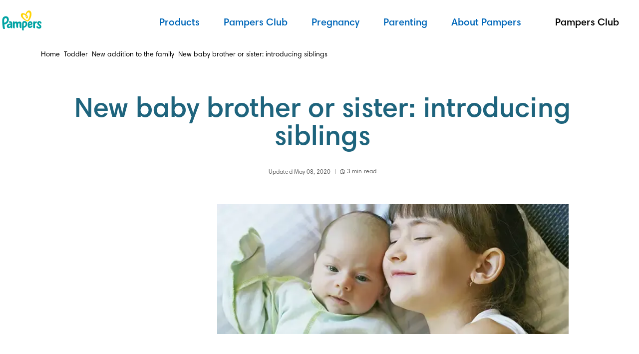

--- FILE ---
content_type: text/html; charset=utf-8
request_url: https://www.pampers.ca/en-ca/toddler/new-addition-to-the-family/article/new-baby-brother-or-sister-introducing-siblings
body_size: 752026
content:
<!DOCTYPE html><html dir="ltr" lang="en-ca" data-theme="pampers"><head><meta charSet="utf-8"/><meta name="viewport" content="width=device-width, initial-scale=1"/><meta name="viewport" content="width=device-width, initial-scale=1.0"/><link rel="stylesheet" href="/_next/static/css/750d70d8a2b85443.css" data-precedence="next"/><link rel="stylesheet" href="/_next/static/css/661e90584160d7c0.css" data-precedence="next"/><link rel="stylesheet" href="/_next/static/css/14a09055104fc559.css" data-precedence="next"/><link rel="preload" as="script" fetchPriority="low" href="/_next/static/chunks/webpack-c8c8dcc0356255e5.js"/><script src="/_next/static/chunks/4bd1b696-182b6b13bdad92e3.js" async=""></script><script src="/_next/static/chunks/1255-2515ec02460e7abe.js" async=""></script><script src="/_next/static/chunks/main-app-5b96f3f9533ecc7c.js" async=""></script><script src="/_next/static/chunks/6255-4a563600d60cc61a.js" async=""></script><script src="/_next/static/chunks/app/global-error-ff1fb334f01c70f5.js" async=""></script><script src="/_next/static/chunks/aaea2bcf-46a417fb0f40bcf5.js" async=""></script><script src="/_next/static/chunks/8481-46fc03865b8a3e15.js" async=""></script><script src="/_next/static/chunks/7474-c9bad5109a0896fb.js" async=""></script><script src="/_next/static/chunks/8649-7bcef77cabfd98ee.js" async=""></script><script src="/_next/static/chunks/app/internal/%5Blocale%5D/layout-5795275fcbd03d89.js" async=""></script><script src="/_next/static/chunks/cd57addb-97a3d8bdc038ed8c.js" async=""></script><script src="/_next/static/chunks/13633bf0-4d0b2d2652531f21.js" async=""></script><script src="/_next/static/chunks/c16f53c3-23315cef868c27cc.js" async=""></script><script src="/_next/static/chunks/c15bf2b0-c59ed6c02f757fc5.js" async=""></script><script src="/_next/static/chunks/5239-dd6addd6754869d3.js" async=""></script><script src="/_next/static/chunks/5749-202a7c93bd489649.js" async=""></script><script src="/_next/static/chunks/2544-3eee850f9ccb4e01.js" async=""></script><script src="/_next/static/chunks/3990-6fc08b6bc92b03de.js" async=""></script><script src="/_next/static/chunks/2473-706c4707a44380eb.js" async=""></script><script src="/_next/static/chunks/9342-b89fdbaf92406859.js" async=""></script><script src="/_next/static/chunks/1166-4e3a813c4c182a19.js" async=""></script><script src="/_next/static/chunks/260-9e8ab16e184a49e7.js" async=""></script><script src="/_next/static/chunks/8139-7a8fcd34fa173d1d.js" async=""></script><script src="/_next/static/chunks/7477-8e0f13960c462685.js" async=""></script><script src="/_next/static/chunks/737-f1fd5d32353f1064.js" async=""></script><script src="/_next/static/chunks/1124-ddb2a106a3cf54da.js" async=""></script><script src="/_next/static/chunks/7191-9cd55ebc268a6895.js" async=""></script><script src="/_next/static/chunks/8092-a8a553f298c5ac2f.js" async=""></script><script src="/_next/static/chunks/6828-08e8c099913bc498.js" async=""></script><script src="/_next/static/chunks/6387-b24cddbcaed46732.js" async=""></script><script src="/_next/static/chunks/2389-dd40bda9a2e98bd9.js" async=""></script><script src="/_next/static/chunks/9249-53e3c9e4c55c31c1.js" async=""></script><script src="/_next/static/chunks/2764-8db767c8ce5553a8.js" async=""></script><script src="/_next/static/chunks/6267-f2c251520a9e220f.js" async=""></script><script src="/_next/static/chunks/1919-f27435675a7848ce.js" async=""></script><script src="/_next/static/chunks/4799-30612ab193cd0970.js" async=""></script><script src="/_next/static/chunks/4068-339a1e352e39ccc8.js" async=""></script><script src="/_next/static/chunks/3719-44d64213c6815479.js" async=""></script><script src="/_next/static/chunks/3516-06845dce3d69f352.js" async=""></script><script src="/_next/static/chunks/7964-cf6283b55a34fbbf.js" async=""></script><script src="/_next/static/chunks/6827-26dc9b5142397d24.js" async=""></script><script src="/_next/static/chunks/2433-2525d80a27a3fc58.js" async=""></script><script src="/_next/static/chunks/1179-306dd61335f1a4ba.js" async=""></script><script src="/_next/static/chunks/5080-41072d3986e487df.js" async=""></script><script src="/_next/static/chunks/84-3883e2c124640cd0.js" async=""></script><script src="/_next/static/chunks/9076-7c0c03d733691584.js" async=""></script><script src="/_next/static/chunks/790-6727719eba6b66eb.js" async=""></script><script src="/_next/static/chunks/9242-4d72605c3f5cb4f3.js" async=""></script><script src="/_next/static/chunks/6685-61e1f2518a680342.js" async=""></script><script src="/_next/static/chunks/697-92c9d740b3b22f1d.js" async=""></script><script src="/_next/static/chunks/7950-b851ff0db51b1d05.js" async=""></script><script src="/_next/static/chunks/5467-5a8f315ce55453c6.js" async=""></script><script src="/_next/static/chunks/9239-464d8a722675d6d8.js" async=""></script><script src="/_next/static/chunks/app/internal/%5Blocale%5D/articles/%5B...slug%5D/page-b836c4131bbcc2c6.js" async=""></script><link rel="preload" href="https://images.ctfassets.net/2ql69mthp94m/4j8YXlitmOpmSmu030PPPe/fc5ea6cd91ff7459a2f823703627da20/Pampers_Logo_Revamp.svg" as="image"/><link rel="preload" href="/_next/static/chunks/8877-35221557427ae7b6.js" as="script" fetchPriority="low"/><link rel="preload" href="/_next/static/chunks/1469.eb9c0da1845940a2.js" as="script" fetchPriority="low"/><link rel="preload" href="/_next/static/chunks/7302.329c23dc2fe9aa8e.js" as="script" fetchPriority="low"/><link rel="preload" href="/_next/static/chunks/6354.a7d54793af61e6b5.js" as="script" fetchPriority="low"/><title>Introducing a New Baby to Siblings | Pampers</title><meta name="description" content="Learn how to introduce a new baby to older siblings smoothly and foster positive sibling bonds. Find helpful tips to prepare kids emotionally and practically."/><meta name="google-site-verification-0" content="4GN1cTAYgsnAGCAnU6MHc3ZtZiMuiAgezkPpRXulX_k"/><meta name="google-site-verification-1" content="UtM1CWsMT6FhSMxTGpqEnvcOtpRiH6wLTF27drdclos"/><meta name="charset" content="utf-8"/><meta name="cache-control" content="no-store, no-cache"/><link rel="canonical" href="https://www.pampers.ca/en-ca/toddler/new-addition-to-the-family/article/new-baby-brother-or-sister-introducing-siblings"/><link rel="alternate" hrefLang="en-CA" href="https://www.pampers.ca/en-ca/toddler/new-addition-to-the-family/article/new-baby-brother-or-sister-introducing-siblings"/><link rel="alternate" hrefLang="en-gb" href="https://www.pampers.co.uk/toddler/new-addition-to-the-family/article/preparing-your-first-child-for-a-sibling"/><link rel="alternate" hrefLang="en-ae" href="https://www.pampers.ae/toddler/new-addition-to-the-family/article/preparing-your-first-child-for-a-sibling"/><link rel="alternate" hrefLang="en-in" href="https://www.in.pampers.com/toddler/new-addition-to-the-family/article/preparing-your-first-child-for-a-sibling"/><link rel="alternate" hrefLang="en-ph" href="https://www.pampers.ph/toddler/new-addition-to-the-family/article/preparing-your-first-child-for-a-sibling"/><meta property="og:title" content="Introducing a New Baby to Siblings | Pampers"/><meta property="og:description" content="Learn how to introduce a new baby to older siblings smoothly and foster positive sibling bonds. Find helpful tips to prepare kids emotionally and practically."/><meta property="og:url" content="https://www.pampers.ca/en-ca/toddler/new-addition-to-the-family/article/new-baby-brother-or-sister-introducing-siblings"/><meta property="og:site_name" content="Pampers-CA-EN"/><meta property="og:image" content="https://images.ctfassets.net/2ql69mthp94m/5S5cILKahyjX8wUtNczagc/ab7aed42f80d87b362d1cb27f14a0625/new-baby-sibling-brother.webp"/><meta property="og:type" content="article"/><meta name="twitter:card" content="summary"/><meta name="twitter:title" content="Introducing a New Baby to Siblings | Pampers"/><meta name="twitter:description" content="Learn how to introduce a new baby to older siblings smoothly and foster positive sibling bonds. Find helpful tips to prepare kids emotionally and practically."/><meta name="twitter:image" content="https://images.ctfassets.net/2ql69mthp94m/5S5cILKahyjX8wUtNczagc/ab7aed42f80d87b362d1cb27f14a0625/new-baby-sibling-brother.webp"/><link rel="icon" href="/assets/images/icons/favicon.svg" type="image/svg+xml"/><link rel="shortcut icon" href="/assets/images/icons/favicon.svg" type="image/svg+xml"/><link rel="apple-touch-icon-precomposed" href="/assets/images/icons/favicon.svg" type="image/svg+xml"/><link rel="apple-touch-icon-precomposed" href="/assets/images/icons/favicon.svg" type="image/svg+xml" sizes="72x72"/><link rel="apple-touch-icon-precomposed" href="/assets/images/icons/favicon.svg" type="image/svg+xml" sizes="114x114"/><link rel="image_src" href="https://images.ctfassets.net/2ql69mthp94m/5S5cILKahyjX8wUtNczagc/ab7aed42f80d87b362d1cb27f14a0625/new-baby-sibling-brother.webp" type="image/svg+xml"/><script src="/_next/static/chunks/polyfills-42372ed130431b0a.js" noModule=""></script><style data-styled="" data-styled-version="5.3.11">.coiXsp{--inline-padding:1.5rem;margin:0 auto;max-width:calc(1120px + 2 * var(--inline-padding));padding-inline:var(--inline-padding);}/*!sc*/
@media screen and (min-width:992px){.coiXsp{--inline-padding:5rem;}}/*!sc*/
@media (min-width:1440px){.coiXsp{max-width:calc(1280px + 2 * var(--inline-padding));}}/*!sc*/
@media (min-width:1920px){.coiXsp{max-width:calc(1560px + 2 * var(--inline-padding));}}/*!sc*/
.sc-d779e378-1 .sc-d779e378-1{--inline-padding:0px;}/*!sc*/
data-styled.g3[id="sc-d779e378-1"]{content:"coiXsp,"}/*!sc*/
.hfBGWl{display:inline-block;}/*!sc*/
@-webkit-keyframes fade-in{from{opacity:0;}to{opacity:1;}}/*!sc*/
@keyframes fade-in{from{opacity:0;}to{opacity:1;}}/*!sc*/
.hfBGWl img{display:none;}/*!sc*/
.hfBGWl img[src]{display:block;width:100%;-webkit-animation:fade-in 1s ease;animation:fade-in 1s ease;}/*!sc*/
data-styled.g6[id="sc-7796fba4-0"]{content:"hfBGWl,"}/*!sc*/
html,body{overflow-x:clip !important;}/*!sc*/
data-styled.g16[id="sc-global-kRrIuT1"]{content:"sc-global-kRrIuT1,"}/*!sc*/
.MPWEr{line-height:normal;}/*!sc*/
.MPWEr .arrow-breadcrumb use{-webkit-transform:translate(25px,25px) rotate(-90deg) translate(-25.5px,-25px);-ms-transform:translate(25px,25px) rotate(-90deg) translate(-25.5px,-25px);transform:translate(25px,25px) rotate(-90deg) translate(-25.5px,-25px);}/*!sc*/
.MPWEr .c-breadcrumb_list a::after{left:0px;}/*!sc*/
.MPWEr .c-breadcrumb_list a:hover{-webkit-text-decoration:none;text-decoration:none;}/*!sc*/
.MPWEr.c-breadcrumb{margin:6px 0 8px 20px;}/*!sc*/
@media only screen and (min-width:1024px){.MPWEr.c-breadcrumb{margin:7px 0 16px 10px;}}/*!sc*/
.MPWEr .c-breadcrumb_list{margin:0;overflow:hidden;font-size:14px;list-style:none;padding-inline-start:unset;}/*!sc*/
.MPWEr .c-breadcrumb__item{display:inline;}/*!sc*/
.MPWEr .c-breadcrumb__item:last-child{color:var(--color-ds-text-primary-helper);}/*!sc*/
.MPWEr .c-breadcrumb_list a{position:relative;color:var(--color-ds-fill-primary-default);-webkit-text-decoration:none;text-decoration:none;}/*!sc*/
.MPWEr .c-breadcrumb_list a:hover{-webkit-text-decoration:underline;text-decoration:underline;color:var(--color-ds-fill-primary-hover);}/*!sc*/
.MPWEr .c-breadcrumb_list a:active{color:var(--color-ds-fill-primary-pressed);}/*!sc*/
.accessible-variant .sc-415eb27c-0 .c-breadcrumb_list a{color:var(--color-ds-fill-primary-brand);}/*!sc*/
.MPWEr .arrow-breadcrumb{display:inline-block;margin-right:4px;margin-left:4px;-webkit-transform:translateY(-1px);-ms-transform:translateY(-1px);transform:translateY(-1px);}/*!sc*/
.MPWEr .arrow-breadcrumb svg{width:auto;height:auto;padding-bottom:2px;display:inline;}/*!sc*/
.accessible-variant .sc-415eb27c-0 .arrow-breadcrumb svg path{fill:var(--color-ds-fill-primary-brand);}/*!sc*/
data-styled.g28[id="sc-415eb27c-0"]{content:"MPWEr,"}/*!sc*/
.fsRBhC.skip-links{display:block;}/*!sc*/
.fsRBhC .skip-links__link{padding:5px;position:absolute;z-index:999999;top:0;color:var(--black);background-color:var(--white);-webkit-clip:rect(0,0,0,0);clip:rect(0,0,0,0);-webkit-text-decoration:underline;text-decoration:underline;font-size:calc(14px + var(--zoom));}/*!sc*/
.fsRBhC .skip-links__link:focus{-webkit-clip:auto;clip:auto;}/*!sc*/
.fsRBhC .skip-links__link{left:0;}/*!sc*/
data-styled.g30[id="sc-c2880ff5-0"]{content:"fsRBhC,"}/*!sc*/
.kEHkmQ{font-family:var(--font-primary);background-color:var(--color-ds-fill-primary-brand);z-index:101;position:relative;}/*!sc*/
.kEHkmQ *{margin-bottom:0;}/*!sc*/
data-styled.g50[id="sc-fecd8aeb-0"]{content:"kEHkmQ,"}/*!sc*/
.dtqqQW{padding-top:4rem;padding-bottom:4rem;margin-inline:auto;width:100%;display:grid;gap:2.5rem;grid-template-columns:1fr;}/*!sc*/
@media (min-width:992px){.dtqqQW{grid-template-columns:24rem 1fr;}}/*!sc*/
data-styled.g51[id="sc-fecd8aeb-1"]{content:"dtqqQW,"}/*!sc*/
.kSOraG{background-color:rgba(235,221,206,0.4);width:100%;height:1px;grid-column:1/-1;}/*!sc*/
data-styled.g52[id="sc-fecd8aeb-2"]{content:"kSOraG,"}/*!sc*/
.fombgm{display:-webkit-box;display:-webkit-flex;display:-ms-flexbox;display:flex;gap:2.5rem;-webkit-align-items:flex-start;-webkit-box-align:flex-start;-ms-flex-align:flex-start;align-items:flex-start;-webkit-box-pack:justify;-webkit-justify-content:space-between;-ms-flex-pack:justify;justify-content:space-between;-webkit-align-self:flex-end;-ms-flex-item-align:end;align-self:flex-end;}/*!sc*/
@media (min-width:640px){.fombgm{margin-inline-start:auto;}}/*!sc*/
data-styled.g53[id="sc-fecd8aeb-3"]{content:"fombgm,"}/*!sc*/
.cpOVZh{font-size:0.875rem;font-weight:600;-webkit-flex-shrink:0;-ms-flex-negative:0;flex-shrink:0;margin-top:0.25rem;color:var(--color-ds-text-inverted-main);}/*!sc*/
data-styled.g54[id="sc-fecd8aeb-4"]{content:"cpOVZh,"}/*!sc*/
.hBTAWj{display:-webkit-box;display:-webkit-flex;display:-ms-flexbox;display:flex;gap:1rem;-webkit-flex-wrap:wrap;-ms-flex-wrap:wrap;flex-wrap:wrap;-webkit-box-pack:end;-webkit-justify-content:flex-end;-ms-flex-pack:end;justify-content:flex-end;}/*!sc*/
data-styled.g55[id="sc-fecd8aeb-5"]{content:"hBTAWj,"}/*!sc*/
.tXCIj{-webkit-flex-shrink:0;-ms-flex-negative:0;flex-shrink:0;}/*!sc*/
data-styled.g56[id="sc-fecd8aeb-6"]{content:"tXCIj,"}/*!sc*/
.dspGoV{width:1.5rem;height:1.5rem;}/*!sc*/
data-styled.g57[id="sc-fecd8aeb-7"]{content:"dspGoV,"}/*!sc*/
.hIuZXO{display:-webkit-box;display:-webkit-flex;display:-ms-flexbox;display:flex;-webkit-flex-direction:column;-ms-flex-direction:column;flex-direction:column;gap:1rem;}/*!sc*/
@media (min-width:640px){.hIuZXO{max-width:24rem;}}/*!sc*/
@media (min-width:992px){.hIuZXO{grid-column:1/2;grid-row:3/4;gap:2rem;}}/*!sc*/
data-styled.g58[id="sc-fecd8aeb-8"]{content:"hIuZXO,"}/*!sc*/
.aZcF{font-family:var(--font-primary);font-weight:500;font-size:1.125rem;line-height:1.5;color:var(--color-ds-text-inverted-main);}/*!sc*/
@media (min-width:992px){.aZcF{grid-column:1/2;grid-row:3/4;font-size:1.5rem;line-height:1.25;-webkit-letter-spacing:-0.015rem;-moz-letter-spacing:-0.015rem;-ms-letter-spacing:-0.015rem;letter-spacing:-0.015rem;}}/*!sc*/
data-styled.g59[id="sc-fecd8aeb-9"]{content:"aZcF,"}/*!sc*/
.jXGIkc{display:-webkit-box;display:-webkit-flex;display:-ms-flexbox;display:flex;gap:2rem;-webkit-box-pack:justify;-webkit-justify-content:space-between;-ms-flex-pack:justify;justify-content:space-between;-webkit-flex-wrap:wrap;-ms-flex-wrap:wrap;flex-wrap:wrap;width:100%;margin-inline-start:auto;}/*!sc*/
@media (min-width:992px){.jXGIkc{max-width:46rem;grid-column:2/3;}}/*!sc*/
data-styled.g60[id="sc-fecd8aeb-10"]{content:"jXGIkc,"}/*!sc*/
.bdsOJZ{display:-webkit-box;display:-webkit-flex;display:-ms-flexbox;display:flex;-webkit-flex-direction:column;-ms-flex-direction:column;flex-direction:column;gap:1rem;-webkit-flex:1;-ms-flex:1;flex:1;min-width:12rem;}/*!sc*/
data-styled.g61[id="sc-fecd8aeb-11"]{content:"bdsOJZ,"}/*!sc*/
.cmgwiz{font-weight:700;font-size:0.875rem;display:block;height:1.3em;color:var(--color-ds-text-inverted-main);}/*!sc*/
data-styled.g62[id="sc-fecd8aeb-12"]{content:"cmgwiz,"}/*!sc*/
.WtTVx{display:-webkit-box;display:-webkit-flex;display:-ms-flexbox;display:flex;-webkit-flex-direction:column;-ms-flex-direction:column;flex-direction:column;gap:1rem;}/*!sc*/
data-styled.g63[id="sc-fecd8aeb-13"]{content:"WtTVx,"}/*!sc*/
.cpkRsD{font-weight:400;font-size:0.875rem;line-height:1.3;display:-webkit-box;display:-webkit-flex;display:-ms-flexbox;display:flex;-webkit-align-items:center;-webkit-box-align:center;-ms-flex-align:center;align-items:center;-webkit-flex-wrap:wrap;-ms-flex-wrap:wrap;flex-wrap:wrap;color:var(--color-ds-text-inverted-main);}/*!sc*/
.cpkRsD a{display:inline;padding-inline-start:0.25rem;color:var(--color-ds-text-inverted-main);}/*!sc*/
.cpkRsD ul{display:-webkit-box;display:-webkit-flex;display:-ms-flexbox;display:flex;}/*!sc*/
data-styled.g64[id="sc-fecd8aeb-14"]{content:"cpkRsD,"}/*!sc*/
.euJVln{font-weight:400;font-size:0.875rem;line-height:1.3;display:-webkit-box;display:-webkit-flex;display:-ms-flexbox;display:flex;gap:0.5rem;-webkit-align-items:center;-webkit-box-align:center;-ms-flex-align:center;align-items:center;-webkit-flex-wrap:wrap;-ms-flex-wrap:wrap;flex-wrap:wrap;color:var(--color-ds-text-inverted-main);}/*!sc*/
data-styled.g65[id="sc-fecd8aeb-15"]{content:"euJVln,"}/*!sc*/
.cqccPJ{height:5rem;width:auto;}/*!sc*/
data-styled.g66[id="sc-fecd8aeb-16"]{content:"cqccPJ,"}/*!sc*/
.eivmnV{display:-webkit-box;display:-webkit-flex;display:-ms-flexbox;display:flex;gap:1rem;-webkit-align-items:center;-webkit-box-align:center;-ms-flex-align:center;align-items:center;grid-column:1/-1;}/*!sc*/
data-styled.g67[id="sc-fecd8aeb-17"]{content:"eivmnV,"}/*!sc*/
.gaEacL{display:-webkit-box;display:-webkit-flex;display:-ms-flexbox;display:flex;-webkit-flex-direction:column;-ms-flex-direction:column;flex-direction:column;color:var(--color-ds-text-inverted-main);}/*!sc*/
.gaEacL p{margin-bottom:0;font-size:0.75rem;}/*!sc*/
.gaEacL a{color:var(--color-ds-text-inverted-main);-webkit-text-decoration:underline;text-decoration:underline;font-size:0.75rem;}/*!sc*/
data-styled.g68[id="sc-fecd8aeb-18"]{content:"gaEacL,"}/*!sc*/
.kpbBXu{height:2.5rem;width:2.5rem;}/*!sc*/
data-styled.g69[id="sc-fecd8aeb-19"]{content:"kpbBXu,"}/*!sc*/
.dYqYnN{grid-column:1/-1;}/*!sc*/
data-styled.g70[id="sc-fecd8aeb-20"]{content:"dYqYnN,"}/*!sc*/
.fIUObI{display:-webkit-box;display:-webkit-flex;display:-ms-flexbox;display:flex;gap:1rem;-webkit-align-items:center;-webkit-box-align:center;-ms-flex-align:center;align-items:center;font-size:1rem;font-weight:600;-webkit-letter-spacing:0.06px;-moz-letter-spacing:0.06px;-ms-letter-spacing:0.06px;letter-spacing:0.06px;padding:1rem 0.5rem;width:100%;-webkit-box-pack:center;-webkit-justify-content:center;-ms-flex-pack:center;justify-content:center;background-color:var(--color-ds-fill-primary-brand);color:var(--color-ds-text-inverted-main,#fff);-webkit-transition:0.15s ease-in-out;transition:0.15s ease-in-out;}/*!sc*/
.fIUObI:hover{-webkit-text-decoration:underline;text-decoration:underline;}/*!sc*/
data-styled.g71[id="sc-fecd8aeb-21"]{content:"fIUObI,"}/*!sc*/
.iEdRQV{color:inherit;display:-webkit-box;display:-webkit-flex;display:-ms-flexbox;display:flex;gap:2rem;-webkit-flex-wrap:wrap;-ms-flex-wrap:wrap;flex-wrap:wrap;padding-block:1rem;}/*!sc*/
.iEdRQV[aria-hidden="true"]{display:none;}/*!sc*/
data-styled.g72[id="sc-fecd8aeb-22"]{content:"iEdRQV,"}/*!sc*/
.fhnWAX{color:var(--color-ds-icon-inverted-default);-webkit-transform:rotate(90deg);-ms-transform:rotate(90deg);transform:rotate(90deg);-webkit-transition:-webkit-transform 0.3s ease-in-out;-webkit-transition:transform 0.3s ease-in-out;transition:transform 0.3s ease-in-out;}/*!sc*/
data-styled.g73[id="sc-fecd8aeb-23"]{content:"fhnWAX,"}/*!sc*/
.kiDMuz{display:-webkit-box;display:-webkit-flex;display:-ms-flexbox;display:flex;-webkit-align-items:center;-webkit-box-align:center;-ms-flex-align:center;align-items:center;-webkit-box-pack:center;-webkit-justify-content:center;-ms-flex-pack:center;justify-content:center;border-radius:3rem;font-family:var(--font-primary);font-weight:600;text-align:center;cursor:pointer;-webkit-transition:all 0.2s ease-in-out;transition:all 0.2s ease-in-out;border:none;outline:none;gap:0.25rem;-webkit-text-decoration:none;text-decoration:none;background:var(--color-ds-fill-primary-default);color:var(--color-ds-fill-primary-white);}/*!sc*/
.kiDMuz:disabled{cursor:not-allowed;}/*!sc*/
.kiDMuz:hover{-webkit-text-decoration:none;text-decoration:none;}/*!sc*/
.kiDMuz:focus,.kiDMuz:focus-visible{outline:2px solid var(--color-ds-stroke-primary-default);outline-offset:2px;}/*!sc*/
.kiDMuz svg:not(.no-transform){-webkit-transform:translateY(-0.1rem);-ms-transform:translateY(-0.1rem);transform:translateY(-0.1rem);}/*!sc*/
.kiDMuz.size-mobile-s{height:2rem;padding:0.6rem 0.75rem 0.5rem;line-height:130%;font-size:0.875rem;-webkit-align-items:center;-webkit-box-align:center;-ms-flex-align:center;align-items:center;}/*!sc*/
.kiDMuz.size-mobile-s svg{width:1rem;height:1rem;}/*!sc*/
.kiDMuz.size-mobile-s svg path{stroke-width:1.333;}/*!sc*/
.kiDMuz.size-mobile-m{height:2.5rem;padding:0.6rem 1rem 0.5rem;font-size:1rem;line-height:150%;}/*!sc*/
.kiDMuz.size-mobile-m svg{width:1.25rem;height:1.25rem;}/*!sc*/
.kiDMuz.size-mobile-m svg path{stroke-width:1.667;}/*!sc*/
.kiDMuz.size-mobile-l{height:3rem;padding:0.6rem 1.25rem 0.5rem;font-size:1.25rem;line-height:140%;}/*!sc*/
.kiDMuz.size-mobile-l svg{width:1.5rem;height:1.5rem;}/*!sc*/
.kiDMuz.size-mobile-l svg path{stroke-width:2;}/*!sc*/
.kiDMuz.width-mobile-fit-content{width:-webkit-max-content;width:-moz-max-content;width:max-content;min-width:-webkit-max-content;min-width:-moz-max-content;min-width:max-content;}/*!sc*/
.kiDMuz.width-mobile-full-width{width:100%;}/*!sc*/
@media (min-width:768px){.kiDMuz.size-s{height:2rem;padding:0.6rem 0.75rem 0.5rem;line-height:130%;font-size:0.875rem;-webkit-align-items:center;-webkit-box-align:center;-ms-flex-align:center;align-items:center;}.kiDMuz.size-s svg{width:1rem;height:1rem;}.kiDMuz.size-s svg path{stroke-width:1.333;}.kiDMuz.size-m{height:2.5rem;padding:0.6rem 1rem 0.5rem;font-size:1rem;line-height:150%;}.kiDMuz.size-m svg{width:1.25rem;height:1.25rem;}.kiDMuz.size-m svg path{stroke-width:1.667;}.kiDMuz.size-l{height:3rem;padding:0.6rem 1.25rem 0.5rem;font-size:1.25rem;line-height:140%;}.kiDMuz.size-l svg{width:1.5rem;height:1.5rem;}.kiDMuz.size-l svg path{stroke-width:2;}.kiDMuz.width-fit-content{width:-webkit-max-content;width:-moz-max-content;width:max-content;min-width:-webkit-max-content;min-width:-moz-max-content;min-width:max-content;}.kiDMuz.width-full-width{width:100%;}}/*!sc*/
.kiDMuz:hover:not(:disabled){background:var(--color-ds-fill-primary-hover);}/*!sc*/
.kiDMuz:active:not(:disabled){background:var(--color-ds-fill-primary-pressed);}/*!sc*/
.dNIFJm{display:-webkit-box;display:-webkit-flex;display:-ms-flexbox;display:flex;-webkit-align-items:center;-webkit-box-align:center;-ms-flex-align:center;align-items:center;-webkit-box-pack:center;-webkit-justify-content:center;-ms-flex-pack:center;justify-content:center;border-radius:3rem;font-family:var(--font-primary);font-weight:600;text-align:center;cursor:pointer;-webkit-transition:all 0.2s ease-in-out;transition:all 0.2s ease-in-out;border:none;outline:none;gap:0.25rem;-webkit-text-decoration:none;text-decoration:none;background:transparent;border:1px solid var(--color-ds-stroke-primary-default);color:var(--color-ds-text-button-primary-default);}/*!sc*/
.dNIFJm:disabled{cursor:not-allowed;}/*!sc*/
.dNIFJm:hover{-webkit-text-decoration:none;text-decoration:none;}/*!sc*/
.dNIFJm:focus,.dNIFJm:focus-visible{outline:2px solid var(--color-ds-stroke-primary-default);outline-offset:2px;}/*!sc*/
.dNIFJm svg:not(.no-transform){-webkit-transform:translateY(-0.1rem);-ms-transform:translateY(-0.1rem);transform:translateY(-0.1rem);}/*!sc*/
.dNIFJm.size-mobile-s{height:2rem;padding:0.6rem 0.75rem 0.5rem;line-height:130%;font-size:0.875rem;-webkit-align-items:center;-webkit-box-align:center;-ms-flex-align:center;align-items:center;}/*!sc*/
.dNIFJm.size-mobile-s svg{width:1rem;height:1rem;}/*!sc*/
.dNIFJm.size-mobile-s svg path{stroke-width:1.333;}/*!sc*/
.dNIFJm.size-mobile-m{height:2.5rem;padding:0.6rem 1rem 0.5rem;font-size:1rem;line-height:150%;}/*!sc*/
.dNIFJm.size-mobile-m svg{width:1.25rem;height:1.25rem;}/*!sc*/
.dNIFJm.size-mobile-m svg path{stroke-width:1.667;}/*!sc*/
.dNIFJm.size-mobile-l{height:3rem;padding:0.6rem 1.25rem 0.5rem;font-size:1.25rem;line-height:140%;}/*!sc*/
.dNIFJm.size-mobile-l svg{width:1.5rem;height:1.5rem;}/*!sc*/
.dNIFJm.size-mobile-l svg path{stroke-width:2;}/*!sc*/
.dNIFJm.width-mobile-fit-content{width:-webkit-max-content;width:-moz-max-content;width:max-content;min-width:-webkit-max-content;min-width:-moz-max-content;min-width:max-content;}/*!sc*/
.dNIFJm.width-mobile-full-width{width:100%;}/*!sc*/
@media (min-width:768px){.dNIFJm.size-s{height:2rem;padding:0.6rem 0.75rem 0.5rem;line-height:130%;font-size:0.875rem;-webkit-align-items:center;-webkit-box-align:center;-ms-flex-align:center;align-items:center;}.dNIFJm.size-s svg{width:1rem;height:1rem;}.dNIFJm.size-s svg path{stroke-width:1.333;}.dNIFJm.size-m{height:2.5rem;padding:0.6rem 1rem 0.5rem;font-size:1rem;line-height:150%;}.dNIFJm.size-m svg{width:1.25rem;height:1.25rem;}.dNIFJm.size-m svg path{stroke-width:1.667;}.dNIFJm.size-l{height:3rem;padding:0.6rem 1.25rem 0.5rem;font-size:1.25rem;line-height:140%;}.dNIFJm.size-l svg{width:1.5rem;height:1.5rem;}.dNIFJm.size-l svg path{stroke-width:2;}.dNIFJm.width-fit-content{width:-webkit-max-content;width:-moz-max-content;width:max-content;min-width:-webkit-max-content;min-width:-moz-max-content;min-width:max-content;}.dNIFJm.width-full-width{width:100%;}}/*!sc*/
.dNIFJm:hover:not(:disabled){background:var(--color-ds-fill-secondary-hover);}/*!sc*/
.dNIFJm:active:not(:disabled){background:var(--color-ds-fill-secondary-pressed);}/*!sc*/
.fmGhPP{display:-webkit-box;display:-webkit-flex;display:-ms-flexbox;display:flex;-webkit-align-items:center;-webkit-box-align:center;-ms-flex-align:center;align-items:center;-webkit-box-pack:center;-webkit-justify-content:center;-ms-flex-pack:center;justify-content:center;border-radius:3rem;font-family:var(--font-primary);font-weight:600;text-align:center;cursor:pointer;-webkit-transition:all 0.2s ease-in-out;transition:all 0.2s ease-in-out;border:none;outline:none;gap:0.25rem;-webkit-text-decoration:none;text-decoration:none;background:var(--color-ds-fill-inverted-default);color:var(--color-ds-text-button-primary-default);}/*!sc*/
.fmGhPP:disabled{cursor:not-allowed;}/*!sc*/
.fmGhPP:hover{-webkit-text-decoration:none;text-decoration:none;}/*!sc*/
.fmGhPP:focus,.fmGhPP:focus-visible{outline:2px solid var(--color-ds-stroke-primary-default);outline-offset:2px;}/*!sc*/
.fmGhPP svg:not(.no-transform){-webkit-transform:translateY(-0.1rem);-ms-transform:translateY(-0.1rem);transform:translateY(-0.1rem);}/*!sc*/
.fmGhPP.size-mobile-s{height:2rem;padding:0.6rem 0.75rem 0.5rem;line-height:130%;font-size:0.875rem;-webkit-align-items:center;-webkit-box-align:center;-ms-flex-align:center;align-items:center;}/*!sc*/
.fmGhPP.size-mobile-s svg{width:1rem;height:1rem;}/*!sc*/
.fmGhPP.size-mobile-s svg path{stroke-width:1.333;}/*!sc*/
.fmGhPP.size-mobile-m{height:2.5rem;padding:0.6rem 1rem 0.5rem;font-size:1rem;line-height:150%;}/*!sc*/
.fmGhPP.size-mobile-m svg{width:1.25rem;height:1.25rem;}/*!sc*/
.fmGhPP.size-mobile-m svg path{stroke-width:1.667;}/*!sc*/
.fmGhPP.size-mobile-l{height:3rem;padding:0.6rem 1.25rem 0.5rem;font-size:1.25rem;line-height:140%;}/*!sc*/
.fmGhPP.size-mobile-l svg{width:1.5rem;height:1.5rem;}/*!sc*/
.fmGhPP.size-mobile-l svg path{stroke-width:2;}/*!sc*/
.fmGhPP.width-mobile-fit-content{width:-webkit-max-content;width:-moz-max-content;width:max-content;min-width:-webkit-max-content;min-width:-moz-max-content;min-width:max-content;}/*!sc*/
.fmGhPP.width-mobile-full-width{width:100%;}/*!sc*/
@media (min-width:768px){.fmGhPP.size-s{height:2rem;padding:0.6rem 0.75rem 0.5rem;line-height:130%;font-size:0.875rem;-webkit-align-items:center;-webkit-box-align:center;-ms-flex-align:center;align-items:center;}.fmGhPP.size-s svg{width:1rem;height:1rem;}.fmGhPP.size-s svg path{stroke-width:1.333;}.fmGhPP.size-m{height:2.5rem;padding:0.6rem 1rem 0.5rem;font-size:1rem;line-height:150%;}.fmGhPP.size-m svg{width:1.25rem;height:1.25rem;}.fmGhPP.size-m svg path{stroke-width:1.667;}.fmGhPP.size-l{height:3rem;padding:0.6rem 1.25rem 0.5rem;font-size:1.25rem;line-height:140%;}.fmGhPP.size-l svg{width:1.5rem;height:1.5rem;}.fmGhPP.size-l svg path{stroke-width:2;}.fmGhPP.width-fit-content{width:-webkit-max-content;width:-moz-max-content;width:max-content;min-width:-webkit-max-content;min-width:-moz-max-content;min-width:max-content;}.fmGhPP.width-full-width{width:100%;}}/*!sc*/
.fmGhPP:hover:not(:disabled){background:var(--color-ds-fill-inverted-default);color:var(--color-ds-text-button-primary-hover);}/*!sc*/
.fmGhPP:active:not(:disabled){background:var(--color-ds-fill-inverted-default);opacity:0.8;color:var(--color-ds-text-button-primary-pressed);}/*!sc*/
data-styled.g74[id="sc-3d15c727-0"]{content:"kiDMuz,dNIFJm,fmGhPP,"}/*!sc*/
.gNqXbb{width:100%;font-size:1rem;font-family:var(--font-primary);display:-webkit-box;display:-webkit-flex;display:-ms-flexbox;display:flex;-webkit-flex-direction:column;-ms-flex-direction:column;flex-direction:column;gap:1rem;}/*!sc*/
@media (min-width:640px){.gNqXbb{display:grid;grid-template-columns:1fr auto;gap:0;}}/*!sc*/
data-styled.g88[id="sc-8d827b44-0"]{content:"gNqXbb,"}/*!sc*/
.gNhyQn{height:3rem;padding-inline:1rem;background-color:transparent;color:var(--color-ds-text-inverted-main);border:1px solid var(--color-ds-stroke-inverted-default);border-radius:10rem;width:100%;}/*!sc*/
@media (min-width:640px){.gNhyQn{border-radius:10rem 0 0 10rem;border-inline-end:none;}[dir="rtl"] .sc-8d827b44-1{border-radius:0 10rem 10rem 0;}}/*!sc*/
.gNhyQn::-webkit-input-placeholder{color:var(--color-ds-text-inverted-body);}/*!sc*/
.gNhyQn::-moz-placeholder{color:var(--color-ds-text-inverted-body);}/*!sc*/
.gNhyQn:-ms-input-placeholder{color:var(--color-ds-text-inverted-body);}/*!sc*/
.gNhyQn::placeholder{color:var(--color-ds-text-inverted-body);}/*!sc*/
.gNhyQn:hover{border-color:var(--color-ds-stroke-inverted-accent);}/*!sc*/
.gNhyQn:active{outline:none;border-color:var(--color-ds-stroke-focused-focused);}/*!sc*/
.gNhyQn[aria-invalid="true"]{border-color:var(--color-ds-icon-inverted-error);}/*!sc*/
data-styled.g89[id="sc-8d827b44-1"]{content:"gNhyQn,"}/*!sc*/
.jPKUmi{border-radius:10rem;width:100% !important;}/*!sc*/
@media (min-width:640px){.jPKUmi{border-radius:0 10rem 10rem 0;}[dir="rtl"] .sc-8d827b44-3{border-radius:10rem 0 0 10rem;}}/*!sc*/
data-styled.g91[id="sc-8d827b44-3"]{content:"jPKUmi,"}/*!sc*/
.compo-ios-chrome .accordion-title .arrow-down,.compo-ios .accordion-title .arrow-down{top:1px;}/*!sc*/
.compo-ios-chrome .accordion-style,.compo-ios .accordion-style{margin-bottom:12px;}/*!sc*/
@media only screen and (min-width:992px){.compo-ios-chrome .accordion-style,.compo-ios .accordion-style{margin-bottom:5px;margin-top:11px;}}/*!sc*/
.compo-ios-chrome .footer-copyright,.compo-ios .footer-copyright{max-width:300px;}/*!sc*/
@media only screen and (min-width:992px){.compo-ios-chrome .footer-copyright,.compo-ios .footer-copyright{max-width:410px;}}/*!sc*/
.compo-ios-chrome .copyright-icon-container .copyright__img,.compo-ios .copyright-icon-container .copyright__img{max-width:none;}/*!sc*/
@media only screen and (min-width:992px){.compo-ios-chrome .copyright-icon-container .copyright__img,.compo-ios .copyright-icon-container .copyright__img{padding-right:0px;padding-top:3px;margin-right:13px;width:54px;height:auto;}}/*!sc*/
.compo-ios-chrome .footer-accordion-container .arrow-accordion{top:0;}/*!sc*/
data-styled.g102[id="sc-global-iiXvgE1"]{content:"sc-global-iiXvgE1,"}/*!sc*/
.eBUxKv.logo-container{height:100%;}/*!sc*/
.eBUxKv.logo-container a{all:unset;outline:revert;}/*!sc*/
.eBUxKv.logo-container a h1{margin:0;}/*!sc*/
.eBUxKv.logo-container .logo__container{margin-top:6px;}/*!sc*/
@media (min-width:1024px){.eBUxKv.logo-container .logo__container{margin-top:20px;}}/*!sc*/
.eBUxKv.logo-container .logo__container-image{max-width:none;width:84px;height:40px;}/*!sc*/
data-styled.g116[id="sc-a9f87b98-0"]{content:"eBUxKv,"}/*!sc*/
.jJjQmD.accordion{text-align:center;margin:0;}/*!sc*/
.jJjQmD.accordion.nav-right__inner-accordion{padding:0 20px;}/*!sc*/
data-styled.g117[id="sc-1e20d3ae-0"]{content:"jJjQmD,"}/*!sc*/
.jcGtQo.panel{display:-webkit-box;display:-webkit-flex;display:-ms-flexbox;display:flex;-webkit-flex:1 1 100%;-ms-flex:1 1 100%;flex:1 1 100%;-webkit-flex-direction:column;-ms-flex-direction:column;flex-direction:column;height:100%;background:transparent;}/*!sc*/
.jcGtQo.panel .panel__header-heading{margin-bottom:16px;}/*!sc*/
.jcGtQo.panel .accordion-title{font-size:calc(19px + var(--zoom));font-family:var(--font-pampers-semi-bold);color:var(--indigo);font-weight:600;margin:0;}/*!sc*/
.jcGtQo.panel .arrow{height:inherit;position:absolute;top:50%;-webkit-transform:translateY(-50%) rotate(180deg);-ms-transform:translateY(-50%) rotate(180deg);transform:translateY(-50%) rotate(180deg);-webkit-transition:all 0.25s ease 0s;transition:all 0.25s ease 0s;}/*!sc*/
.jcGtQo.panel .toggle{-webkit-transform:translateY(-50%) rotate(0deg);-ms-transform:translateY(-50%) rotate(0deg);transform:translateY(-50%) rotate(0deg);}/*!sc*/
.jcGtQo.panel svg{display:block;width:14px;height:12px;}/*!sc*/
@media (min-width:1024px){.jcGtQo.panel svg{width:18px;height:16px;}}/*!sc*/
.jcGtQo.panel .panel__header{-webkit-flex:1 1 auto;-ms-flex:1 1 auto;flex:1 1 auto;min-height:100%;cursor:pointer;}/*!sc*/
.jcGtQo.panel .panel__header .panel__header-button{position:relative;display:-webkit-box;display:-webkit-flex;display:-ms-flexbox;display:flex;outline:revert;-webkit-text-decoration:none;text-decoration:none;}/*!sc*/
.jcGtQo.panel .panel__header .panel__header-heading{display:-webkit-box;display:-webkit-flex;display:-ms-flexbox;display:flex;}/*!sc*/
.jcGtQo.panel .panel__collapse{display:none;}/*!sc*/
.jcGtQo.panel .collapse2{display:block;z-index:9999;}/*!sc*/
.jcGtQo.panel .panel__collapse-item{position:relative;width:100%;font-size:calc(16px + var(--zoom));color:var(--indigo);font-weight:normal;background-color:var(--color-ds-fill-inverted-default);z-index:9999;}/*!sc*/
@media (min-width:1024px){.jcGtQo.panel .panel__header:hover{-webkit-text-decoration:underline;text-decoration:underline;-webkit-text-decoration-color:var(--white);text-decoration-color:var(--white);-webkit-text-decoration-thickness:6px;text-decoration-thickness:6px;text-underline-offset:30px;}}/*!sc*/
.jcGtQo .panel__header-heading{padding-left:11px;}/*!sc*/
.jcGtQo .accordion-title{padding-left:26px;}/*!sc*/
.jcGtQo .get-app-cta{margin-right:16px;}/*!sc*/
data-styled.g118[id="sc-464fca37-0"]{content:"jcGtQo,"}/*!sc*/
.dXMbUK.type a{color:inherit;-webkit-text-decoration:none;text-decoration:none;cursor:pointer;outline:revert;}/*!sc*/
.dXMbUK.type .type__item{font-size:calc(16px + var(--zoom));font-family:var(--font-primary);-webkit-letter-spacing:0.06px;-moz-letter-spacing:0.06px;-ms-letter-spacing:0.06px;letter-spacing:0.06px;line-height:normal;padding-top:9px;padding-bottom:11px;color:var(--color-ds-text-button-primary-default);font-weight:normal;}/*!sc*/
@media (min-width:992px){.dXMbUK.type .type__item:hover{-webkit-text-decoration:underline;text-decoration:underline;}}/*!sc*/
.dXMbUK.type .type__label-text{font-size:calc(11px + var(--zoom));font-weight:500;line-height:1;padding:0 5px;padding-top:4px;padding-bottom:1px;border:1px solid transparent;border-radius:2px;text-transform:uppercase;position:relative;top:-1px;}/*!sc*/
.dXMbUK.type .type__cta{font-size:calc(19px + var(--zoom));font-weight:normal;font-stretch:normal;font-style:normal;line-height:normal;-webkit-letter-spacing:0.07px;-moz-letter-spacing:0.07px;-ms-letter-spacing:0.07px;letter-spacing:0.07px;color:var(--coral);cursor:pointer;font-family:var(--font-pampers-semi-bold);border:solid 2px var(--coral);display:inline-block;border-radius:24.5px;padding-top:1px;padding-bottom:2px;margin-top:11px;margin-bottom:10px;}/*!sc*/
.dXMbUK.type .type__cta:hover{color:var(--white);background-color:var(--coral);}/*!sc*/
.dXMbUK.type .type__cta:focus-within{color:var(--white);background-color:var(--coral);}/*!sc*/
.dXMbUK.type .type__image-container{padding-top:7px;display:-webkit-box;display:-webkit-flex;display:-ms-flexbox;display:flex;-webkit-align-items:center;-webkit-box-align:center;-ms-flex-align:center;align-items:center;}/*!sc*/
.dXMbUK.type .type__isImage{width:90px;height:90px;}/*!sc*/
.dXMbUK.type .type__isIcon{margin-bottom:2px;}/*!sc*/
.dXMbUK .type__cta{padding-right:23px;padding-left:22px;}/*!sc*/
@media (min-width:992px){.dXMbUK .type__cta{padding-right:22px;padding-left:23px;}}/*!sc*/
.dXMbUK .type__label-text{margin-right:7px;}/*!sc*/
@media (min-width:992px){.dXMbUK .type__label-text{margin-right:8px;}}/*!sc*/
.dXMbUK .type__isIcon{margin-left:2px;}/*!sc*/
.dXMbUK .type__isImage{padding-left:1px;}/*!sc*/
data-styled.g119[id="sc-43e8ca82-0"]{content:"dXMbUK,"}/*!sc*/
.cOAMVT{display:none;}/*!sc*/
.cOAMVT.overlay{display:block;position:absolute;width:100%;height:100vh;background-color:rgba(0,0,0,0.5);left:0;z-index:9998;}/*!sc*/
data-styled.g120[id="sc-96c452ef-0"]{content:"cOAMVT,"}/*!sc*/
.fRtuoX.nav-desktop{display:-webkit-box;display:-webkit-flex;display:-ms-flexbox;display:flex;-webkit-box-pack:center;-webkit-justify-content:center;-ms-flex-pack:center;justify-content:center;height:100%;}/*!sc*/
.fRtuoX.nav-desktop .profile-cta__unlogged{outline:revert;}/*!sc*/
.fRtuoX.nav-desktop .panel__item-content-added{margin-top:41px;display:-webkit-box;display:-webkit-flex;display:-ms-flexbox;display:flex;-webkit-flex-direction:column;-ms-flex-direction:column;flex-direction:column;max-height:167px;-webkit-flex-wrap:wrap;-ms-flex-wrap:wrap;flex-wrap:wrap;}/*!sc*/
.fRtuoX.nav-desktop .panel__item-content-added .type{min-width:300px;}/*!sc*/
.fRtuoX.nav-desktop .nav-desktop__container{display:-webkit-box;display:-webkit-flex;display:-ms-flexbox;display:flex;width:100%;max-width:1200px;padding:0;}/*!sc*/
.fRtuoX.nav-desktop .logo-container{margin-top:1px;cursor:pointer;}/*!sc*/
.fRtuoX.nav-desktop .panel__header .arrow svg{display:none;}/*!sc*/
.fRtuoX.nav-desktop .accordion-title{white-space:nowrap;padding:0;font-size:calc(19px + var(--zoom));font-family:var(--font-pampers-semi-bold);color:var(--white);font-weight:bold;}/*!sc*/
.fRtuoX.nav-desktop .accordion{padding-top:13px;-webkit-flex:1 1 auto;-ms-flex:1 1 auto;flex:1 1 auto;height:100%;-webkit-box-pack:end;-webkit-justify-content:flex-end;-ms-flex-pack:end;justify-content:flex-end;}/*!sc*/
.fRtuoX.nav-desktop .desktop-panel-collapse{display:-webkit-box;display:-webkit-flex;display:-ms-flexbox;display:flex;background-color:var(--white);-webkit-align-self:flex-start;-ms-flex-item-align:start;align-self:flex-start;justify-self:flex-start;margin:0 auto;max-width:1200px;padding:20px;}/*!sc*/
.fRtuoX.nav-desktop .panel__collapse-item .short-desciption__text{display:block;color:var(--main);font-family:var(--font-pampers-semi-bold);font-size:calc(30px + var(--zoom));max-width:300px;min-width:300px;line-height:1.2;-webkit-letter-spacing:0.06px;-moz-letter-spacing:0.06px;-ms-letter-spacing:0.06px;letter-spacing:0.06px;}/*!sc*/
.fRtuoX.nav-desktop .panel{-webkit-flex:unset;-ms-flex:unset;flex:unset;}/*!sc*/
.fRtuoX.nav-desktop .panel__header-search .search-cta svg{width:24px;height:24px;position:relative;top:12px;}/*!sc*/
.fRtuoX.nav-desktop .panel__header-search .search-cta span{position:relative;top:8px;}/*!sc*/
.fRtuoX.nav-desktop .panel__header-search button{outline:revert;height:100%;display:-webkit-box;display:-webkit-flex;display:-ms-flexbox;display:flex;border:none;background-color:var(--teal);padding:1px 6px;}/*!sc*/
.fRtuoX.nav-desktop .panel__header-cart .cart-cta svg{width:24px;height:24px;position:relative;top:12px;}/*!sc*/
.fRtuoX.nav-desktop .panel__header-cart .cart-cta{position:relative;outline:revert;display:-webkit-box;display:-webkit-flex;display:-ms-flexbox;display:flex;border:none;background-color:var(--teal);padding:1px 6px;}/*!sc*/
.fRtuoX.nav-desktop .panel__header-cart .cart-cta span{width:100%;padding:0 3px;}/*!sc*/
.fRtuoX.nav-desktop .panel__header-cart .cart-counter{display:-webkit-box;display:-webkit-flex;display:-ms-flexbox;display:flex;position:absolute;-webkit-align-items:center;-webkit-box-align:center;-ms-flex-align:center;align-items:center;-webkit-box-pack:center;-webkit-justify-content:center;-ms-flex-pack:center;justify-content:center;font-family:var(--font-primary);color:var(--main);background-color:var(--white);border-radius:50px;width:-webkit-min-content;width:-moz-min-content;width:min-content;height:12px;font-size:calc(9px + var(--zoom));font-weight:700;min-width:12px;left:23px;top:10px;outline:2px solid var(--teal);}/*!sc*/
.fRtuoX.nav-desktop .getApp-cta{display:none;}/*!sc*/
.fRtuoX.nav-desktop .profile-cta__content{width:100%;display:-webkit-box;display:-webkit-flex;display:-ms-flexbox;display:flex;-webkit-box-pack:center;-webkit-justify-content:center;-ms-flex-pack:center;justify-content:center;-webkit-align-items:center;-webkit-box-align:center;-ms-flex-align:center;align-items:center;border-radius:20px;background-color:var(--bg-teal);}/*!sc*/
.fRtuoX.nav-desktop .profile-cta{-webkit-transition:all 0.1s ease-in-out;transition:all 0.1s ease-in-out;display:-webkit-box;display:-webkit-flex;display:-ms-flexbox;display:flex;font-family:var(--font-pampers-semi-bold);min-width:128px;min-height:40px;border-radius:20px;bottom:10px;margin-top:6px;outline:revert;background-color:transparent;position:relative;margin-left:77px;}/*!sc*/
.fRtuoX.nav-desktop .profile-cta span{display:-webkit-box;display:-webkit-flex;display:-ms-flexbox;display:flex;position:relative;top:10px;color:var(--indigo);height:100%;}/*!sc*/
.fRtuoX.nav-desktop .profile-cta svg{position:relative;top:12px;}/*!sc*/
.fRtuoX.nav-desktop .profile-cta:hover{background-color:var(--bg-teal);}/*!sc*/
.fRtuoX.nav-desktop .profile-cta::before{content:"";position:absolute;left:50%;top:50%;-webkit-transform:translate3d(-50%,-50%,0px);-ms-transform:translate3d(-50%,-50%,0px);transform:translate3d(-50%,-50%,0px);border-radius:20px;background-color:var(--bg-teal);width:100%;height:100%;-webkit-transition:1s all;transition:1s all;}/*!sc*/
.fRtuoX.nav-desktop .profile-cta:hover::before{width:calc(100% + 10px);border-radius:24px;background-color:var(--white);}/*!sc*/
.fRtuoX.nav-desktop .profile-cta svg,.fRtuoX.nav-desktop .profile-cta span{z-index:1;}/*!sc*/
.fRtuoX.nav-desktop .panel__item{max-width:249px;width:249px;margin-top:6px;}/*!sc*/
.fRtuoX.nav-desktop .panel__item .panel__item-title{font-size:calc(16px + var(--zoom));color:var(--indigo);font-family:var(--font-pampers-semi-bold);font-weight:600;min-height:1.5em;}/*!sc*/
.fRtuoX.nav-desktop .panel__collapse-item{min-height:300px;padding:45px 0;z-index:2;}/*!sc*/
.fRtuoX.nav-desktop .vortex__content{display:-webkit-box;display:-webkit-flex;display:-ms-flexbox;display:flex;min-width:115px;-webkit-box-pack:center;-webkit-justify-content:center;-ms-flex-pack:center;justify-content:center;-webkit-align-items:center;-webkit-box-align:center;-ms-flex-align:center;align-items:center;border-radius:20px;background-color:var(--bg-teal);}/*!sc*/
.fRtuoX.nav-desktop .vortex__content span{font-family:var(--font-pampers-semi-bold);font-size:calc(16px + var(--zoom));font-weight:bold;font-stretch:normal;font-style:normal;line-height:normal;-webkit-letter-spacing:0.06px;-moz-letter-spacing:0.06px;-ms-letter-spacing:0.06px;letter-spacing:0.06px;color:var(--indigo);}/*!sc*/
.fRtuoX.nav-desktop .vortex{max-width:-webkit-min-content;max-width:-moz-min-content;max-width:min-content;min-width:151px;min-height:14px;-webkit-transition:all 0.1s ease-in-out;transition:all 0.1s ease-in-out;position:relative;border-radius:20px;bottom:10px;display:-webkit-box;display:-webkit-flex;display:-ms-flexbox;display:flex;margin-top:6px;padding-top:10px;padding-bottom:10px;background-color:transparent;}/*!sc*/
@media (min-width:1024px){.fRtuoX.nav-desktop .vortex{margin-left:77px;}}/*!sc*/
.fRtuoX.nav-desktop .vortex svg{position:relative;top:2px;}/*!sc*/
.fRtuoX.nav-desktop .vortex span{position:relative;bottom:1px;color:var(--indigo);}/*!sc*/
.fRtuoX.nav-desktop .vortex::before{content:"";position:absolute;left:50%;top:50%;-webkit-transform:translate3d(-50%,-50%,0px);-ms-transform:translate3d(-50%,-50%,0px);transform:translate3d(-50%,-50%,0px);border-radius:20px;background-color:var(--bg-teal);width:100%;height:100%;-webkit-transition:1s all;transition:1s all;}/*!sc*/
.fRtuoX.nav-desktop .vortex:hover::before{width:calc(100% + 10px);border-radius:24px;background-color:var(--white);}/*!sc*/
.fRtuoX.nav-desktop .vortex svg,.fRtuoX.nav-desktop .vortex span{z-index:1;}/*!sc*/
.fRtuoX.nav-desktop .profile-collapse{position:relative;}/*!sc*/
.fRtuoX.nav-desktop .profile-collapse .panel__header-item{width:-webkit-min-content;width:-moz-min-content;width:min-content;}/*!sc*/
.fRtuoX.nav-desktop .profile-collapse .panel__header-item button:focus,.fRtuoX.nav-desktop .profile-collapse .panel__header-item button:focus-visible,.fRtuoX.nav-desktop .profile-collapse .panel__header-item a:focus,.fRtuoX.nav-desktop .profile-collapse .panel__header-item a:focus-visible{outline:2px solid var(--color-ds-stroke-primary-default);outline-offset:2px;}/*!sc*/
.fRtuoX.nav-desktop .profile-collapse .collapse2{position:absolute;width:240px;min-height:unset;display:-webkit-box;display:-webkit-flex;display:-ms-flexbox;display:flex;top:100%;right:0;background-color:var(--white);z-index:1000;}/*!sc*/
.fRtuoX.nav-desktop .profile-collapse .panel__collapse-item{font-size:calc(13px + var(--zoom));color:var(--black);text-transform:uppercase;margin-top:50px;min-height:unset;padding-top:7px;padding-bottom:18px;}/*!sc*/
.fRtuoX.nav-desktop .profile-collapse .panel__collapse-item a{color:var(--black);font-size:calc(13px + var(--zoom));font-weight:500;}/*!sc*/
.fRtuoX.nav-desktop .profile-collapse .panel__collapse-item:first-of-type{margin-top:0px;}/*!sc*/
.fRtuoX.nav-desktop .profile-collapse .type .type__item:hover{-webkit-text-decoration:none;text-decoration:none;}/*!sc*/
.fRtuoX.nav-desktop .profile-collapse .panel__collapse-item-profile button{font-size:calc(13px + var(--zoom));font-weight:500;min-height:27px;width:100%;padding-top:5px;border-top:1px solid grey;cursor:pointer;outline:revert;}/*!sc*/
.fRtuoX.nav-desktop .profile-collapse .panel__collapse-item-profile button:hover{background:transparent;}/*!sc*/
@media (min-width:992px){.fRtuoX.nav-desktop.accesible-variant.nav-desktop .panel__collapse .panel__collapse-item .panel__item-content-added .type__item a,.fRtuoX.nav-desktop.accesible-variant.nav-desktop .panel__collapse .panel__collapse-item .panel__item .type__item a{background:linear-gradient(to right,rgba(0,0,0,0),rgba(0,0,0,0)),linear-gradient(to right,var(--teal-dark),var(--teal-dark),var(--teal-dark));background-size:100% 1px,0 1px;background-repeat:no-repeat;-webkit-text-decoration:none;text-decoration:none;}@-webkit-keyframes header-redesigned-hyperlink-animation{0%{background-size:100% 1px,0 1px;}100%{background-size:0 1px,100% 1px;}}@keyframes header-redesigned-hyperlink-animation{0%{background-size:100% 1px,0 1px;}100%{background-size:0 1px,100% 1px;}}.fRtuoX.nav-desktop.accesible-variant.nav-desktop .panel__collapse .panel__collapse-item .panel__item-content-added .type__item:hover,.fRtuoX.nav-desktop.accesible-variant.nav-desktop .panel__collapse .panel__collapse-item .panel__item .type__item:hover,.fRtuoX.nav-desktop.accesible-variant.nav-desktop .panel__collapse .panel__collapse-item .panel__item-content-added .type__item:focus,.fRtuoX.nav-desktop.accesible-variant.nav-desktop .panel__collapse .panel__collapse-item .panel__item .type__item:focus{-webkit-text-decoration:none;text-decoration:none;}.fRtuoX.nav-desktop.accesible-variant.nav-desktop .panel__collapse .panel__collapse-item .panel__item-content-added .type__item:hover a,.fRtuoX.nav-desktop.accesible-variant.nav-desktop .panel__collapse .panel__collapse-item .panel__item .type__item:hover a,.fRtuoX.nav-desktop.accesible-variant.nav-desktop .panel__collapse .panel__collapse-item .panel__item-content-added .type__item:focus a,.fRtuoX.nav-desktop.accesible-variant.nav-desktop .panel__collapse .panel__collapse-item .panel__item .type__item:focus a{background-size:0 1px,100% 1px;background-repeat:no-repeat;-webkit-animation:header-redesigned-hyperlink-animation 1s;animation:header-redesigned-hyperlink-animation 1s;}}/*!sc*/
.fRtuoX.nav-desktop .panel__header .profile-cta{margin-right:24px;}/*!sc*/
.fRtuoX.nav-desktop .vortex{padding-right:5px;padding-left:5px;margin-right:28px;}/*!sc*/
@media (min-width:1024px){.fRtuoX.nav-desktop .vortex{margin-left:77px;}}/*!sc*/
.fRtuoX .logo-container{margin-left:2px;}/*!sc*/
.fRtuoX .search-activated{margin-right:9px;}/*!sc*/
.fRtuoX .panel .panel__header .search-cta svg{right:16px;}/*!sc*/
.fRtuoX .search-cta span{left:15px;}/*!sc*/
.fRtuoX .panel{padding-top:1px;margin-left:40px;}/*!sc*/
.fRtuoX .panel-right{margin-left:80px;}/*!sc*/
.fRtuoX .panel-right.logged__out{margin-left:0;}/*!sc*/
.fRtuoX .panel-right .panel__header{-webkit-text-decoration:none !important;text-decoration:none !important;}/*!sc*/
.fRtuoX .profile-cta span{left:19px;}/*!sc*/
.fRtuoX .profile-cta svg{left:15px;}/*!sc*/
.fRtuoX .panel__item{margin-right:22px;text-align:left;}/*!sc*/
.fRtuoX .panel__collapse-item{margin:0 auto;-webkit-animation:hJMUOP 0.7s cubic-bezier(0.87,0,0.13,1);animation:hJMUOP 0.7s cubic-bezier(0.87,0,0.13,1);}/*!sc*/
.fRtuoX .short-desciption__text{text-align:left;margin-right:69px;}/*!sc*/
.fRtuoX .accordion{margin-left:0;}/*!sc*/
.fRtuoX .vortex svg{left:13px;}/*!sc*/
.fRtuoX .vortex span{left:17px;}/*!sc*/
.fRtuoX .profile-collapse .panel-right .panel__collapse .collapse2{left:0;}/*!sc*/
.fRtuoX .profile-collapse .panel-right .panel__collapse .panel__collapse-item{text-align:left;top:-10px;left:40px;}/*!sc*/
.fRtuoX .profile-collapse .panel-right .collapse2{z-index:99999;}/*!sc*/
.fRtuoX .profile-collapse .collapse2{left:0;}/*!sc*/
.fRtuoX .profile-collapse .panel__collapse-item{padding-right:0px;text-align:left;}/*!sc*/
.fRtuoX .panel__item-content-added{text-align:left;}/*!sc*/
.fRtuoX.accesible-variant.nav-desktop .vortex__content{width:100%;padding-right:3px;}/*!sc*/
.fRtuoX.accesible-variant.nav-desktop .vortex__content .vortex__content-icon{width:13%;left:0px;}/*!sc*/
.fRtuoX.accesible-variant.nav-desktop .vortex__content .vortex__content-label{white-space:nowrap;left:3px;}/*!sc*/
.fRtuoX.accesible-variant.nav-desktop .profile-cta{-webkit-box-pack:center;-webkit-justify-content:center;-ms-flex-pack:center;justify-content:center;}/*!sc*/
.fRtuoX.accesible-variant.nav-desktop .profile-cta .profile-cta__icon{left:-5px;}/*!sc*/
.fRtuoX.accesible-variant.nav-desktop .profile-cta .profile-cta__text{left:0px;}/*!sc*/
.fRtuoX.nav-desktop{height:90px;background-color:var(--white);}/*!sc*/
.fRtuoX.nav-desktop .profile-cta-redesign,.fRtuoX.nav-desktop .vortex-redesign,.fRtuoX.nav-desktop .search-cta-redesign,.fRtuoX.nav-desktop .logout-button-redesign{color:var(--Teal-t-800,#0a6365);text-align:center;font-family:var(--font-primary);font-size:20px;font-style:normal;font-weight:600;line-height:140%;}/*!sc*/
.fRtuoX.nav-desktop .accordion-title{color:var(--color-ds-text-button-primary-default);font-family:var(--font-primary);font-size:20px;font-weight:600;line-height:140%;display:-webkit-box;display:-webkit-flex;display:-ms-flexbox;display:flex;-webkit-box-pack:center;-webkit-justify-content:center;-ms-flex-pack:center;justify-content:center;-webkit-align-items:center;-webkit-box-align:center;-ms-flex-align:center;align-items:center;}/*!sc*/
.fRtuoX.nav-desktop .nav-desktop__container{background-color:var(--white);--inline-padding:1.5rem;margin:0 auto;max-width:calc(1120px + 2 * var(--inline-padding));padding-inline:var(--inline-padding);}/*!sc*/
@media screen and (min-width:992px){.fRtuoX.nav-desktop .nav-desktop__container{--inline-padding:5rem;}}/*!sc*/
@media (min-width:1440px){.fRtuoX.nav-desktop .nav-desktop__container{max-width:calc(1280px + 2 * var(--inline-padding));}}/*!sc*/
@media (min-width:1920px){.fRtuoX.nav-desktop .nav-desktop__container{max-width:calc(1560px + 2 * var(--inline-padding));}}/*!sc*/
.fRtuoX.nav-desktop .panel__header-search button{background-color:var(--white);color:var(--color-ds-text-button-primary-default);padding:12px;}/*!sc*/
.fRtuoX.nav-desktop .panel__header-search button:hover{background:var(--color-ds-fill-secondary-hover);}/*!sc*/
.fRtuoX.nav-desktop .desktop-panel-collapse{background-color:var(--white);width:100%;margin:0 auto;display:-webkit-box;display:-webkit-flex;display:-ms-flexbox;display:flex;-webkit-box-pack:start;-webkit-justify-content:flex-start;-ms-flex-pack:start;justify-content:flex-start;padding:0;--inline-padding:1.5rem;margin:0 auto;max-width:calc(1120px + 2 * var(--inline-padding));padding-inline:var(--inline-padding);}/*!sc*/
@media screen and (min-width:992px){.fRtuoX.nav-desktop .desktop-panel-collapse{--inline-padding:5rem;}}/*!sc*/
@media (min-width:1440px){.fRtuoX.nav-desktop .desktop-panel-collapse{max-width:calc(1280px + 2 * var(--inline-padding));}}/*!sc*/
@media (min-width:1920px){.fRtuoX.nav-desktop .desktop-panel-collapse{max-width:calc(1560px + 2 * var(--inline-padding));}}/*!sc*/
.fRtuoX.nav-desktop .panel__collapse-item .short-desciption__text{color:var(--color-ds-text-button-primary-default);}/*!sc*/
.fRtuoX.nav-desktop .panel__item .panel__item-title{color:var(--color-ds-text-button-primary-default);}/*!sc*/
.fRtuoX.nav-desktop .buttons-container{display:-webkit-box;display:-webkit-flex;display:-ms-flexbox;display:flex;gap:0.5rem;height:100%;-webkit-box-pack:center;-webkit-justify-content:center;-ms-flex-pack:center;justify-content:center;-webkit-align-items:center;-webkit-box-align:center;-ms-flex-align:center;align-items:center;}/*!sc*/
.fRtuoX.nav-desktop .buttons-container button:focus,.fRtuoX.nav-desktop .buttons-container button:focus-visible,.fRtuoX.nav-desktop .buttons-container a:focus,.fRtuoX.nav-desktop .buttons-container a:focus-visible{outline:2px solid var(--color-ds-stroke-primary-default);outline-offset:2px;}/*!sc*/
.fRtuoX.nav-desktop .panel__item-title{font-size:18px !important;}/*!sc*/
.fRtuoX.nav-desktop .panel__header:hover{border-radius:48px;background:var(--color-ds-fill-secondary-hover);-webkit-text-decoration:none !important;text-decoration:none !important;}/*!sc*/
.fRtuoX.nav-desktop .panel__header-heading{padding-left:0;margin-bottom:0;}/*!sc*/
.fRtuoX.nav-desktop .accordion{margin:0;padding:0;-webkit-box-pack:end;-webkit-justify-content:flex-end;-ms-flex-pack:end;justify-content:flex-end;-webkit-align-items:center;-webkit-box-align:center;-ms-flex-align:center;align-items:center;}/*!sc*/
.fRtuoX.nav-desktop .panel{height:48px;margin-left:8px;}/*!sc*/
.fRtuoX.nav-desktop .cart-link{padding:0;}/*!sc*/
.fRtuoX.nav-desktop .profile-collapse .panel-right .panel__collapse .collapse2{left:0;}/*!sc*/
.fRtuoX.nav-desktop .profile-collapse .panel-right .panel__collapse .panel__collapse-item{text-align:left;border-radius:8px !important;box-shadow:0px 4px 6px -1px rgba(18,18,23,0.08),0px 2px 4px -1px rgba(18,18,23,0.06);top:0px;left:-80px;width:212px;margin:0 auto;display:-webkit-box;display:-webkit-flex;display:-ms-flexbox;display:flex;-webkit-box-pack:center;-webkit-justify-content:center;-ms-flex-pack:center;justify-content:center;-webkit-align-items:center;-webkit-box-align:center;-ms-flex-align:center;align-items:center;max-width:1200px;min-width:100%;padding:16px;}/*!sc*/
.fRtuoX.nav-desktop .profile-collapse .panel-right .type__item{padding-bottom:0;}/*!sc*/
.fRtuoX.nav-desktop .profile-collapse .panel-right span{color:var(--Grey-g-700,#525252);leading-trim:both;text-edge:cap;font-size:14px;font-style:normal;font-weight:400;line-height:130%;}/*!sc*/
.fRtuoX.nav-desktop .profile-collapse .panel-right p{color:var(--Grey-g-400,#989898);text-align:left;font-size:12px;font-style:normal;font-weight:400;line-height:130%;}/*!sc*/
.fRtuoX.nav-desktop .profile-collapse .panel-right:hover .panel__collapse .collapse2,.fRtuoX.nav-desktop .profile-collapse .panel-right.active .panel__collapse .collapse2{display:-webkit-box;display:-webkit-flex;display:-ms-flexbox;display:flex;}/*!sc*/
.fRtuoX.nav-desktop .panel__header{padding:12px 20px;background:none;}/*!sc*/
.fRtuoX.nav-desktop .panel__collapse-item-profile button{all:unset;cursor:pointer;border-top:none !important;}/*!sc*/
.fRtuoX.nav-desktop .panel__collapse-item-profile p{margin:0;}/*!sc*/
.fRtuoX.nav-desktop .panel-right .panel__header:hover{background:transparent;}/*!sc*/
.fRtuoX .collapse2{top:90%;}/*!sc*/
.fRtuoX .search-activated{margin-right:0;}/*!sc*/
@media (min-width:992px){.fRtuoX.nav-desktop.accesible-variant.nav-desktop .panel__collapse .panel__collapse-item .panel__item-content-added .type__item a,.fRtuoX.nav-desktop.accesible-variant.nav-desktop .panel__collapse .panel__collapse-item .panel__item .type__item a{background-position:100% 100%,0 100%;}}/*!sc*/
.fRtuoX .panel__collapse-item{margin:0 auto;-webkit-animation:hJMUOP 0.7s cubic-bezier(0.87,0,0.13,1);animation:hJMUOP 0.7s cubic-bezier(0.87,0,0.13,1);}/*!sc*/
data-styled.g121[id="sc-96c452ef-1"]{content:"fRtuoX,"}/*!sc*/
.boCfOg.header{z-index:1300;background-color:var(--white);width:100%;height:3.5rem;display:-webkit-box;display:-webkit-flex;display:-ms-flexbox;display:flex;-webkit-flex-direction:column;-ms-flex-direction:column;flex-direction:column;max-height:100px;position:relative;position:-webkit-sticky;position:sticky;top:0;-webkit-transform:translateY(0);-ms-transform:translateY(0);transform:translateY(0);-webkit-transition:-webkit-transform 0.5s cubic-bezier(0.4,0,0.2,1);-webkit-transition:transform 0.5s cubic-bezier(0.4,0,0.2,1);transition:transform 0.5s cubic-bezier(0.4,0,0.2,1);will-change:transform;}/*!sc*/
@media (min-width:992px){.boCfOg.header{height:5.625rem;}}/*!sc*/
.boCfOg.header nav{height:100%;}/*!sc*/
.boCfOg.header nav .nav-mobile{display:-webkit-box;display:-webkit-flex;display:-ms-flexbox;display:flex;}/*!sc*/
@media (min-width:992px){.boCfOg.header nav .nav-mobile{display:none;}}/*!sc*/
.boCfOg.header nav .nav-desktop{display:none;}/*!sc*/
@media (min-width:992px){.boCfOg.header nav .nav-desktop{display:-webkit-box;display:-webkit-flex;display:-ms-flexbox;display:flex;}}/*!sc*/
.boCfOg.header nav .accordion{display:-webkit-box;display:-webkit-flex;display:-ms-flexbox;display:flex;-webkit-flex:1 1 auto;-ms-flex:1 1 auto;flex:1 1 auto;height:100%;}/*!sc*/
.boCfOg.header nav .accordion .panel__header{height:100%;display:-webkit-box;display:-webkit-flex;display:-ms-flexbox;display:flex;-webkit-align-items:center;-webkit-box-align:center;-ms-flex-align:center;align-items:center;}/*!sc*/
.boCfOg.header nav .accordion .panel__collapse-item{position:absolute;width:100%;}/*!sc*/
.boCfOg.header nav .accordion .panel-right .panel__header{display:-webkit-box;display:-webkit-flex;display:-ms-flexbox;display:flex;-webkit-flex-direction:row;-ms-flex-direction:row;flex-direction:row;}/*!sc*/
.boCfOg.floating{top:0;position:fixed;-webkit-transition:-webkit-transform 0.3s cubic-bezier(0.4,0,0.2,1);-webkit-transition:transform 0.3s cubic-bezier(0.4,0,0.2,1);transition:transform 0.3s cubic-bezier(0.4,0,0.2,1);}/*!sc*/
.boCfOg.floating.header--visible{-webkit-transform:translateY(0);-ms-transform:translateY(0);transform:translateY(0);}/*!sc*/
.boCfOg.floating.header--hidden{-webkit-transform:translateY(-100%);-ms-transform:translateY(-100%);transform:translateY(-100%);}/*!sc*/
.boCfOg .teal{background-color:var(--teal);color:var(--white);}/*!sc*/
.boCfOg .indigo{background-color:var(--indigo);color:var(--white);}/*!sc*/
.boCfOg .accordion{margin-left:0;}/*!sc*/
.boCfOg .accordion .panel__collapse-item{left:0;}/*!sc*/
data-styled.g122[id="sc-39c92907-0"]{content:"boCfOg,"}/*!sc*/
.cpVIhg .logo__container{margin:0 !important;}/*!sc*/
.cpVIhg .logo__container-image{width:auto !important;height:32px !important;}/*!sc*/
.cpVIhg .bm-burger-button{display:none !important;}/*!sc*/
.cpVIhg .bm-menu-wrap{top:0 !important;left:0 !important;width:100vw !important;height:100dvh !important;z-index:10000 !important;}/*!sc*/
.cpVIhg .bm-menu{background:white !important;font-size:16px !important;width:100% !important;height:100% !important;padding:0 !important;}/*!sc*/
.cpVIhg .bm-item-list{height:100% !important;padding:0 !important;}/*!sc*/
.cpVIhg .bm-cross-button{height:32px !important;width:32px !important;right:16px !important;top:16px !important;z-index:10001 !important;display:none !important;}/*!sc*/
.cpVIhg .bm-cross{background:#374151 !important;}/*!sc*/
.cpVIhg .bm-overlay{background:rgba(0,0,0,0.5) !important;top:0 !important;left:0 !important;width:100vw !important;height:100vh !important;z-index:9998 !important;}/*!sc*/
.cpVIhg .modal-body{max-width:100vw;}/*!sc*/
@media (min-width:992px){.cpVIhg{display:none;}}/*!sc*/
data-styled.g123[id="sc-564f6ff8-0"]{content:"cpVIhg,"}/*!sc*/
.compo-ios .nav-mobile .nav-right__inner-accordion .accordion-title,.compo-ios-chrome .nav-mobile .nav-right__inner-accordion .accordion-title{padding-left:24px;}/*!sc*/
.compo-ios .nav-mobile .nav-right__inner-accordion .arrow.toggle,.compo-ios-chrome .nav-mobile .nav-right__inner-accordion .arrow.toggle{padding-top:1px;}/*!sc*/
.compo-ios .nav-mobile .nav-right__inner-accordion .arrow,.compo-ios-chrome .nav-mobile .nav-right__inner-accordion .arrow{padding-top:5px;}/*!sc*/
.compo-ios .nav-mobile .nav-right__inner-accordion .nav-right__accordion-content,.compo-ios-chrome .nav-mobile .nav-right__inner-accordion .nav-right__accordion-content{padding-top:1px;}/*!sc*/
.compo-ios .nav-mobile .nav-right__inner-accordion .nav-right__accordion-content .panel__collapse.collapse2,.compo-ios-chrome .nav-mobile .nav-right__inner-accordion .nav-right__accordion-content .panel__collapse.collapse2{padding-left:24px;}/*!sc*/
.compo-ios .nav-mobile .nav-right__inner-accordion .nav-right__accordion-content .panel__header,.compo-ios-chrome .nav-mobile .nav-right__inner-accordion .nav-right__accordion-content .panel__header{padding:27px 0 15px;}/*!sc*/
.compo-ios .nav-mobile .nav-right__accordion .arrow.toggle + .accordion-title,.compo-ios-chrome .nav-mobile .nav-right__accordion .arrow.toggle + .accordion-title{text-underline-offset:17px;}/*!sc*/
.compo-ios .nav-mobile .logo-container .logo__container,.compo-ios-chrome .nav-mobile .logo-container .logo__container{margin-top:4px;}/*!sc*/
.compo-ios .nav-mobile .panel-right,.compo-ios-chrome .nav-mobile .panel-right{margin-top:8px;}/*!sc*/
.compo-ios .nav-mobile .navbar-right__cta .getApp-cta .get-app-cta-text,.compo-ios-chrome .nav-mobile .navbar-right__cta .getApp-cta .get-app-cta-text{right:1px;}/*!sc*/
.compo-ios .nav-mobile .navbar-right__cta .get-app-cta,.compo-ios-chrome .nav-mobile .navbar-right__cta .get-app-cta{margin-right:18px;margin-bottom:11px;}/*!sc*/
.compo-ios .nav-mobile .navbar-right__cta .get-app-cta .get-app-cta-hyperlinked,.compo-ios-chrome .nav-mobile .navbar-right__cta .get-app-cta .get-app-cta-hyperlinked{padding:0 14px;position:relative;top:-1px;padding-top:1px;}/*!sc*/
@media(min-width:1024px){.compo-ios .nav-desktop .vortex svg,.compo-ios-chrome .nav-desktop .vortex svg{top:1px;left:12px;}.compo-ios .nav-desktop .vortex span,.compo-ios-chrome .nav-desktop .vortex span{top:1px;bottom:0;}.compo-ios .nav-desktop .panel__header .profile-cta,.compo-ios-chrome .nav-desktop .panel__header .profile-cta{margin-right:26px;}.compo-ios .nav-desktop .type .type__cta span,.compo-ios-chrome .nav-desktop .type .type__cta span{position:relative;top:1px;}.compo-ios .nav-desktop .type .type__isImage,.compo-ios-chrome .nav-desktop .type .type__isImage{margin-left:-3px;padding:0;}}/*!sc*/
.compo-ios .nav-right__accordion{overflow-x:scroll;overflow-y:auto;}/*!sc*/
.compo-ios .nav-right__accordion .panel__collapse.collapse2{position:absolute;top:100px;left:0;width:100%;height:auto;}/*!sc*/
.compo-ios .nav-right__accordion-content .panel__collapse.collapse2{position:relative;top:0;}/*!sc*/
.compo-ios-chrome .nav-right__accordion{overflow-x:scroll;overflow-y:hidden;}/*!sc*/
data-styled.g125[id="sc-global-fhZQsb1"]{content:"sc-global-fhZQsb1,"}/*!sc*/
.dTvwKf .article-oasis__media{text-align:center;}/*!sc*/
.dTvwKf .article-oasis__media img{max-width:100%;height:auto;}/*!sc*/
data-styled.g357[id="sc-5ccb036f-0"]{content:"dTvwKf,"}/*!sc*/
.fODDHG{margin-right:4px;}/*!sc*/
data-styled.g506[id="sc-8fd26831-0"]{content:"fODDHG,"}/*!sc*/
.ignkZz{font-size:calc(12px + var(--zoom));color:var(--light-indigo);-webkit-letter-spacing:0.05px;-moz-letter-spacing:0.05px;-ms-letter-spacing:0.05px;letter-spacing:0.05px;line-height:calc(16px + var(--zoom));font-weight:normal;display:block;}/*!sc*/
.ignkZz .article-info__detail{display:-webkit-box;display:-webkit-flex;display:-ms-flexbox;display:flex;-webkit-align-items:center;-webkit-box-align:center;-ms-flex-align:center;align-items:center;margin-bottom:4px;}/*!sc*/
.ignkZz .article-info__detail svg{display:inline;}/*!sc*/
.ignkZz .date-separator,.ignkZz .read-separator{display:block;font-size:calc(9px + var(--zoom));margin:0 7px;}/*!sc*/
.ignkZz .c-date__section{padding-top:2px;}/*!sc*/
.ignkZz .read-time-wrapper{display:-webkit-box;display:-webkit-flex;display:-ms-flexbox;display:flex;-webkit-align-items:center;-webkit-box-align:center;-ms-flex-align:center;align-items:center;}/*!sc*/
.ignkZz .read-separator{display:none;}/*!sc*/
@media only screen and (min-width:768px){.ignkZz{display:-webkit-box;display:-webkit-flex;display:-ms-flexbox;display:flex;-webkit-flex-direction:row;-ms-flex-direction:row;flex-direction:row;-webkit-align-items:flex-start;-webkit-box-align:flex-start;-ms-flex-align:flex-start;align-items:flex-start;-webkit-box-pack:center;-webkit-justify-content:center;-ms-flex-pack:center;justify-content:center;}.ignkZz .article-info__detail{margin-bottom:0;}.ignkZz .read-separator{display:block;margin:0 15px;font-size:calc(14px + var(--zoom));}.ignkZz .date-separator{margin:0 8px;}}/*!sc*/
@media only screen and (min-width:1024px){.ignkZz{display:-webkit-box;display:-webkit-flex;display:-ms-flexbox;display:flex;-webkit-align-items:center;-webkit-box-align:center;-ms-flex-align:center;align-items:center;}}/*!sc*/
data-styled.g507[id="sc-1f3f5785-0"]{content:"ignkZz,"}/*!sc*/
.gCApLv .rich-text-list li{padding-left:31px;left:0;}/*!sc*/
@media only screen and (min-width:1024px){.gCApLv .rich-text-list li{padding-left:29px;}}/*!sc*/
.gCApLv .rich-text-list li::before{left:0;}/*!sc*/
.gCApLv h1{margin-block-end:0.67em;}/*!sc*/
.gCApLv h2{font-size:1.5em;font-weight:bold;margin-block-end:0.83em;}/*!sc*/
.gCApLv p.rich-text-text,.gCApLv h2.rich-text-text,.gCApLv h3.rich-text-text,.gCApLv h4.rich-text-text,.gCApLv h5.rich-text-text,.gCApLv h6.rich-text-text,.gCApLv sub{color:var(--indigo);}/*!sc*/
.gCApLv h6.rich-text-text{font-size:0.67em;margin-block-start:2.33em;margin-block-end:2.33em;font-weight:bold;line-height:normal;}/*!sc*/
.gCApLv h4.rich-text-text{margin-block-start:1.33em;margin-block-end:1.33em;margin-inline-start:0px;margin-inline-end:0px;font-weight:bold;}/*!sc*/
.gCApLv h2.rich-text-text,.gCApLv h2.rich-text-text b{font-size:calc(22px + var(--zoom));font-weight:bold;font-stretch:normal;font-style:normal;line-height:calc(32px + var(--zoom));-webkit-letter-spacing:0.2px;-moz-letter-spacing:0.2px;-ms-letter-spacing:0.2px;letter-spacing:0.2px;}/*!sc*/
@media only screen and (min-width:1024px){.gCApLv h2.rich-text-text,.gCApLv h2.rich-text-text b{font-size:calc(32px + var(--zoom));line-height:calc(44px + var(--zoom));-webkit-letter-spacing:0.856px;-moz-letter-spacing:0.856px;-ms-letter-spacing:0.856px;letter-spacing:0.856px;}}/*!sc*/
.gCApLv .rich-text-list{padding:0;position:relative;}/*!sc*/
.gCApLv .rich-text-list li{margin-bottom:24px;}/*!sc*/
.gCApLv ol.rich-text-list{counter-reset:section;list-style-type:none;}/*!sc*/
.gCApLv ol.rich-text-list li::before{counter-increment:section;content:counters(section,".") ".";margin-top:-1px;}/*!sc*/
.gCApLv .rich-text-list li::before{color:var(--indigo);font-size:calc(16px + var(--zoom));font-weight:bold;font-stretch:normal;font-style:normal;}/*!sc*/
.gCApLv .rich-text-list li > *{display:inline;}/*!sc*/
.gCApLv .rich-text-list li > ul,.gCApLv .rich-text-list li > ol{display:block;}/*!sc*/
.gCApLv .raw-html ol{list-style-type:decimal;}/*!sc*/
.gCApLv .raw-html ul{list-style-type:disc;}/*!sc*/
.gCApLv .raw-html ol,.gCApLv .raw-html ul{margin-block-start:1em;margin-block-end:1em;margin-inline-start:0px;margin-inline-end:0px;padding-inline-start:40px;}/*!sc*/
.gCApLv img{width:100%;}/*!sc*/
.gCApLv .imageAsset{width:auto;}/*!sc*/
.gCApLv .rich-text-image{margin-left:-20px !important;margin-right:-20px !important;}/*!sc*/
.gCApLv p.rich-text-text{font-size:calc(16px + var(--zoom));font-weight:normal;font-stretch:normal;font-style:normal;line-height:1.5;-webkit-letter-spacing:0.06px;-moz-letter-spacing:0.06px;-ms-letter-spacing:0.06px;letter-spacing:0.06px;color:var(--indigo);}/*!sc*/
@media only screen and (min-width:1024px){.gCApLv p.rich-text-text{font-size:calc(18px + var(--zoom));font-weight:normal;font-stretch:normal;font-style:normal;line-height:calc(32px + var(--zoom));-webkit-letter-spacing:0.078px;-moz-letter-spacing:0.078px;-ms-letter-spacing:0.078px;letter-spacing:0.078px;}}/*!sc*/
.gCApLv p.rich-text-text sub{line-height:1.5;margin-top:-10px;font-size:calc(12px + var(--zoom));}/*!sc*/
.gCApLv p.rich-text-text b sub{font-size:calc(12px + var(--zoom));}/*!sc*/
.gCApLv a{color:var(--teal-800);-webkit-text-decoration:underline;text-decoration:underline;}/*!sc*/
.gCApLv a:hover{color:var(--teal-hover);}/*!sc*/
.gCApLv h3.rich-text-text{font-size:calc(18px + var(--zoom));}/*!sc*/
@media only screen and (min-width:1024px){.gCApLv .rich-text-text a:hover{color:var(--teal-hover);}.gCApLv.accessible-variant .rich-text-text a:hover{color:var(--teal-dark);}.gCApLv.accessible-variant .rich-text-text a{background:linear-gradient(to right,rgba(0,0,0,0),rgba(0,0,0,0)),linear-gradient(to right,var(--teal-dark),var(--teal-dark),var(--teal-dark));background-size:0 1px,100% 1px;background-repeat:no-repeat;-webkit-text-decoration:none;text-decoration:none;position:relative;color:var(--teal-dark);}@-webkit-keyframes rich-text-in-view-hyperlink-animation{0%{background-size:100% 1px,0 1px;}100%{background-size:0 1px,100% 1px;}}@keyframes rich-text-in-view-hyperlink-animation{0%{background-size:100% 1px,0 1px;}100%{background-size:0 1px,100% 1px;}}.gCApLv.accessible-variant .rich-text-text a:hover,.gCApLv.accessible-variant .rich-text-text a:focus{background-size:0 1px,100% 1px;background-repeat:no-repeat;-webkit-animation:rich-text-in-view-hyperlink-animation 1s;animation:rich-text-in-view-hyperlink-animation 1s;}.gCApLv h2.rich-text-text,.gCApLv h2.rich-text-text b{font-size:calc(32px + var(--zoom));line-height:calc(44px + var(--zoom));-webkit-letter-spacing:0.856px;-moz-letter-spacing:0.856px;-ms-letter-spacing:0.856px;letter-spacing:0.856px;}.gCApLv h3.rich-text-text{font-size:calc(22px + var(--zoom));}.gCApLv p.rich-text-text{font-size:calc(18px + var(--zoom));font-weight:normal;font-stretch:normal;font-style:normal;line-height:calc(32px + var(--zoom));-webkit-letter-spacing:0.078px;-moz-letter-spacing:0.078px;-ms-letter-spacing:0.078px;letter-spacing:0.078px;}.gCApLv ol.rich-text-list li::before{margin-top:5px;}.gCApLv .rich-text-list li{margin-bottom:34px;}.gCApLv b,.gCApLv strong{-webkit-letter-spacing:0.08px;-moz-letter-spacing:0.08px;-ms-letter-spacing:0.08px;letter-spacing:0.08px;line-height:calc(32px + var(--zoom));}}/*!sc*/
@media (min-width:1180px){.gCApLv.rich-text .signup-redesign .signup-form-section{margin-bottom:50px;}}/*!sc*/
.gCApLv.rich-text .signup-redesign .signup-top-content{display:block;}/*!sc*/
.gCApLv.rich-text .signup-redesign .separator{display:none;}/*!sc*/
.gCApLv.revamp-design h2.revamp-text,.gCApLv.revamp-design h3.revamp-text,.gCApLv.revamp-design h4.revamp-text,.gCApLv.revamp-design h5.revamp-text,.gCApLv.revamp-design h6.revamp-text{padding-right:0px;color:var(--color-ds-text-primary-accent);font-weight:600;line-height:1.2;}/*!sc*/
.gCApLv.revamp-design h2.revamp-text{font-size:1.5rem;margin-bottom:1rem;margin-top:3rem;-webkit-letter-spacing:0px;-moz-letter-spacing:0px;-ms-letter-spacing:0px;letter-spacing:0px;}/*!sc*/
@media only screen and (min-width:1024px){.gCApLv.revamp-design h2.revamp-text{margin-bottom:1.5rem;font-size:2.25rem;}}/*!sc*/
.gCApLv.revamp-design h3.revamp-text{font-size:1.5rem;margin-top:2.25rem;margin-bottom:1.5rem;}/*!sc*/
@media only screen and (min-width:1024px){.gCApLv.revamp-design h3.revamp-text{font-size:1.875rem;}}/*!sc*/
.gCApLv.revamp-design h4.revamp-text{font-size:1.25rem;margin:1rem 0;-webkit-letter-spacing:-0.24px;-moz-letter-spacing:-0.24px;-ms-letter-spacing:-0.24px;letter-spacing:-0.24px;line-height:1.3;}/*!sc*/
@media only screen and (min-width:1024px){.gCApLv.revamp-design h4.revamp-text{margin-bottom:1.5rem;font-size:1.5rem;}}/*!sc*/
.gCApLv.revamp-design a.tile-button{color:var(--color-ds-fill-primary-white);-webkit-text-decoration:none;text-decoration:none;}/*!sc*/
.gCApLv.revamp-design p.revamp-text{color:var(--color-ds-text-primary-main);font-size:1rem;line-height:1.5;}/*!sc*/
.gCApLv.revamp-design p.revamp-text a{color:var(--color-ds-text-primary-accent);}/*!sc*/
@media only screen and (min-width:1024px){.gCApLv.revamp-design p.revamp-text{font-size:1.125rem;}}/*!sc*/
.gCApLv.revamp-design .hero-container{overflow:hidden;border-radius:24px;}/*!sc*/
.gCApLv.revamp-design .article-oasis__media{max-width:100%;margin-left:0px !important;left:0px !important;}/*!sc*/
@media only screen and (min-width:1024px){.gCApLv.accessible-variant .rich-text-text a{background-position:100% 100%,0 100%;}}/*!sc*/
data-styled.g521[id="sc-c5a1bc1f-0"]{content:"gCApLv,"}/*!sc*/
.goDFTN .carousel-row .btn-tag{margin-right:8px;}/*!sc*/
.goDFTN.tag-container{display:-webkit-box;display:-webkit-flex;display:-ms-flexbox;display:flex;-webkit-flex-direction:column;-ms-flex-direction:column;flex-direction:column;padding-top:22px;border-top:1px solid var(--lightgrey);margin-bottom:22px;}/*!sc*/
.goDFTN .disabled{pointer-events:none;}/*!sc*/
.goDFTN .tag-title{text-transform:uppercase;font-size:12px;font-weight:normal;font-stretch:normal;font-style:normal;line-height:1.67;-webkit-letter-spacing:0.05px;-moz-letter-spacing:0.05px;-ms-letter-spacing:0.05px;letter-spacing:0.05px;color:var(--teal-dark);margin-bottom:10px;}/*!sc*/
.goDFTN .carousel-container{height:auto;}/*!sc*/
.goDFTN .carousel-row{list-style:none;padding-left:unset;display:-webkit-box;display:-webkit-flex;display:-ms-flexbox;display:flex;-webkit-flex-wrap:nowrap;-ms-flex-wrap:nowrap;flex-wrap:nowrap;width:100%;overflow:auto;-ms-overflow-style:none;-webkit-scrollbar-width:none;-moz-scrollbar-width:none;-ms-scrollbar-width:none;scrollbar-width:none;}/*!sc*/
.goDFTN .carousel-row .btn-tag{font-size:16px;white-space:nowrap;-webkit-text-decoration:none;text-decoration:none;border:1px solid var(--indigo);color:var(--indigo);border-radius:5px;line-height:1.5;padding:0 8px;padding-top:6px;padding-bottom:8px;margin-bottom:10px;text-transform:capitalize;}/*!sc*/
.goDFTN .carousel-row::-webkit-scrollbar{display:none;}/*!sc*/
@media (min-width:992px){.goDFTN.tag-container{padding-top:40px;}.goDFTN.tag-container .tag-title{font-size:14px;margin-bottom:17px;}.goDFTN .carousel-container{height:auto;}.goDFTN .carousel-row{overflow:visible;-webkit-flex-wrap:wrap;-ms-flex-wrap:wrap;flex-wrap:wrap;}.goDFTN .carousel-row .btn-tag:hover{color:var(--white);background-color:var(--indigo);}.goDFTN .carousel-row li{margin-bottom:20px;}}/*!sc*/
data-styled.g522[id="sc-4aca5855-0"]{content:"goDFTN,"}/*!sc*/
.iQNpUw button:first-child{padding-left:0;}/*!sc*/
.iQNpUw .icon-container{padding-left:2px;}/*!sc*/
.iQNpUw .social-share-title{padding-left:7px;}/*!sc*/
.iQNpUw.social-share{display:-webkit-box;display:-webkit-flex;display:-ms-flexbox;display:flex;-webkit-flex-direction:column;-ms-flex-direction:column;flex-direction:column;width:-webkit-fit-content;width:-moz-fit-content;width:fit-content;}/*!sc*/
.iQNpUw.social-share .social-share-title{font-size:12px;font-weight:normal;font-stretch:normal;font-style:normal;line-height:1.43;-webkit-letter-spacing:0.05px;-moz-letter-spacing:0.05px;-ms-letter-spacing:0.05px;letter-spacing:0.05px;color:var(--light-indigo);margin-bottom:6px;}/*!sc*/
.iQNpUw.social-share svg{width:36px;height:36px;fill-rule:evenodd;}/*!sc*/
.iQNpUw.social-share button{background:transparent;border:none;padding:0 4px;}/*!sc*/
.iQNpUw.social-share .icon-container{display:-webkit-box;display:-webkit-flex;display:-ms-flexbox;display:flex;-webkit-flex-wrap:wrap;-ms-flex-wrap:wrap;flex-wrap:wrap;list-style-type:none;}/*!sc*/
.iQNpUw.social-share .btn-social-print{display:none;}/*!sc*/
.iQNpUw .hover-print-icon{display:none;}/*!sc*/
@media (min-width:992px){.iQNpUw.social-share .btn-social-print{display:block;}.iQNpUw.social-share .btn-social:hover{opacity:0.4;}.iQNpUw.social-share .icon-container{-webkit-flex-wrap:nowrap;-ms-flex-wrap:nowrap;flex-wrap:nowrap;}.iQNpUw.social-share .social-share-title{font-size:14px;-webkit-letter-spacing:0.08px;-moz-letter-spacing:0.08px;-ms-letter-spacing:0.08px;letter-spacing:0.08px;margin-bottom:1px;}}/*!sc*/
.iQNpUw.social-share.accessible-variant .hover-social-icon-svg{display:none;}/*!sc*/
.iQNpUw.social-share.accessible-variant .social-icon-svg path{fill:var(--teal);}/*!sc*/
@media (min-width:992px){.iQNpUw.social-share.accessible-variant .btn-social:hover{opacity:1;}.iQNpUw.social-share.accessible-variant .btn-social:hover .hover-social-icon-svg{display:inline-block;}.iQNpUw.social-share.accessible-variant .btn-social:hover .hover-print-icon{display:inline-block;}.iQNpUw.social-share.accessible-variant .btn-social:hover .print-icon{display:none;}.iQNpUw.social-share.accessible-variant .btn-social:hover .social-icon-svg{display:none;}}/*!sc*/
data-styled.g524[id="sc-2fe59b01-0"]{content:"iQNpUw,"}/*!sc*/
.ffUHJE.accessible-variant .signup-email__input:hover,.ffUHJE.accessible-variant .signup-email__input:focus{border-color:var(--teal) !important;}/*!sc*/
.ffUHJE .sunrays{height:40px;width:40px;}/*!sc*/
.ffUHJE .sunrays svg{display:block !important;}/*!sc*/
@media (min-width:992px){.ffUHJE .sunrays{height:39px;width:39px;}}/*!sc*/
.ffUHJE .modal-wrapper{display:-webkit-box;display:-webkit-flex;display:-ms-flexbox;display:flex;-webkit-align-items:center;-webkit-box-align:center;-ms-flex-align:center;align-items:center;-webkit-box-pack:center;-webkit-justify-content:center;-ms-flex-pack:center;justify-content:center;}/*!sc*/
.ffUHJE .modal-body{padding:5px 0 0;border:none;box-shadow:none;}/*!sc*/
.ffUHJE .embedded-form iframe{border:none;}/*!sc*/
.ffUHJE .embedded-form .modal-header.closeModalButton{padding-top:7px;padding-bottom:0px;}/*!sc*/
@media (max-height:700px){.ffUHJE .embedded-form .modal-header.closeModalButton{position:-webkit-sticky;position:sticky;top:0;z-index:9;background:transparent;}}/*!sc*/
.ffUHJE .embedded-form .closeModalButton button svg{width:20px;height:20px;display:block;}/*!sc*/
.ffUHJE .embedded-form--cta{border:none;}/*!sc*/
.ffUHJE.signup-container .embedded-form--cta svg.button-loader{display:none;}/*!sc*/
@media (max-height:700px){.ffUHJE .embedded-form .modal-wrapper{-webkit-align-items:flex-start;-webkit-box-align:flex-start;-ms-flex-align:flex-start;align-items:flex-start;}}/*!sc*/
.ffUHJE.signup-container{display:-webkit-box;display:-webkit-flex;display:-ms-flexbox;display:flex;min-height:400px;padding-top:0px;-webkit-flex-direction:column;-ms-flex-direction:column;flex-direction:column;background-color:var(--bg-teal);}/*!sc*/
.ffUHJE.signup-container svg{display:none;}/*!sc*/
.ffUHJE.signup-container.with-body{min-height:-webkit-fit-content;min-height:-moz-fit-content;min-height:fit-content;background-color:#ffff;}/*!sc*/
.ffUHJE.signup-container--white{background-color:var(--white);}/*!sc*/
.ffUHJE.signup-container--white .separator{stroke:var(--lightgrey);}/*!sc*/
.ffUHJE .header{display:-webkit-box;display:-webkit-flex;display:-ms-flexbox;display:flex;-webkit-flex-direction:column;-ms-flex-direction:column;flex-direction:column;margin-top:27px;}/*!sc*/
.ffUHJE .header-title{display:-webkit-box;display:-webkit-flex;display:-ms-flexbox;display:flex;font-stretch:normal;-webkit-box-pack:center;-webkit-justify-content:center;-ms-flex-pack:center;justify-content:center;text-align:center;-webkit-align-content:center;-ms-flex-line-pack:center;align-content:center;color:var(--teal);font-size:calc(30px + var(--zoom));-webkit-letter-spacing:0.06px;-moz-letter-spacing:0.06px;-ms-letter-spacing:0.06px;letter-spacing:0.06px;padding-bottom:20px;margin-bottom:0px;text-overflow:ellipsis;overflow:hidden;}/*!sc*/
.accessible-variant .sc-1a789ad7-0 .header-title{font-size:calc(30px + var(--zoom));color:var(--indigo);}/*!sc*/
@media screen and (min-width:992px){.accessible-variant .sc-1a789ad7-0 .header-title{font-size:calc(36px + var(--zoom));color:var(--indigo);}}/*!sc*/
.ffUHJE .header-content{display:-webkit-box;display:-webkit-flex;display:-ms-flexbox;display:flex;-webkit-flex-wrap:nowrap;-ms-flex-wrap:nowrap;flex-wrap:nowrap;-webkit-box-pack:center;-webkit-justify-content:center;-ms-flex-pack:center;justify-content:center;margin-bottom:10px;}/*!sc*/
@media screen and (max-width:992px){.ffUHJE .header-content.header-content{margin-left:0;margin-right:0;}.ffUHJE .header-content.header-content .content{margin-left:0;margin-right:0;right:unset;gap:0;}.ffUHJE .header-content.header-content .content .content-icon:last-child{margin-right:0;}}/*!sc*/
.ffUHJE .content-icon{padding:0;display:-webkit-box;display:-webkit-flex;display:-ms-flexbox;display:flex;-webkit-flex-wrap:nowrap;-ms-flex-wrap:nowrap;flex-wrap:nowrap;-webkit-align-items:center;-webkit-box-align:center;-ms-flex-align:center;align-items:center;text-align:center;-webkit-flex-direction:column;-ms-flex-direction:column;flex-direction:column;max-width:130px;}/*!sc*/
.ffUHJE .content-icon img{width:64px;height:64px;object-fit:contain;}/*!sc*/
.ffUHJE .content-icon small{font-size:calc(12px + var(--zoom));color:var(--indigo);font-weight:normal;font-stretch:normal;font-style:normal;line-height:1.67;-webkit-letter-spacing:0.05px;-moz-letter-spacing:0.05px;-ms-letter-spacing:0.05px;letter-spacing:0.05px;text-align:center;text-overflow:ellipsis;overflow:hidden;padding:0px 5px;padding-top:1px;}/*!sc*/
.ffUHJE .signup-btn-container{display:-webkit-box;display:-webkit-flex;display:-ms-flexbox;display:flex;-webkit-flex-direction:column;-ms-flex-direction:column;flex-direction:column;margin-top:10px;margin-bottom:20px;}/*!sc*/
.ffUHJE .signup-btn-container .form-group-flex{display:-webkit-box;display:-webkit-flex;display:-ms-flexbox;display:flex;-webkit-flex-direction:column;-ms-flex-direction:column;flex-direction:column;}/*!sc*/
.ffUHJE .form-group{display:-webkit-box;display:-webkit-flex;display:-ms-flexbox;display:flex;-webkit-align-items:center;-webkit-box-align:center;-ms-flex-align:center;align-items:center;-webkit-box-pack:center;-webkit-justify-content:center;-ms-flex-pack:center;justify-content:center;}/*!sc*/
.ffUHJE .form-label{position:absolute;line-height:1;color:#364860;pointer-events:none;-webkit-transition:all 0.2s ease-out;transition:all 0.2s ease-out;}/*!sc*/
.ffUHJE .form-label .sr-only{opacity:0;width:0;height:0;margin:0;padding:0;}/*!sc*/
.ffUHJE .form-control .form-input:focus + .form-label{top:6px;font-size:calc(10px + var(--zoom));}/*!sc*/
.ffUHJE .form-input::-webkit-input-placeholder{font-size:calc(14px + var(--zoom));font-weight:normal;font-stretch:normal;font-style:normal;line-height:normal;color:var(--light-indigo);opacity:0;}/*!sc*/
.ffUHJE .form-input::-moz-placeholder{font-size:calc(14px + var(--zoom));font-weight:normal;font-stretch:normal;font-style:normal;line-height:normal;color:var(--light-indigo);opacity:0;}/*!sc*/
.ffUHJE .form-input:-ms-input-placeholder{font-size:calc(14px + var(--zoom));font-weight:normal;font-stretch:normal;font-style:normal;line-height:normal;color:var(--light-indigo);opacity:0;}/*!sc*/
.ffUHJE .form-input::placeholder{font-size:calc(14px + var(--zoom));font-weight:normal;font-stretch:normal;font-style:normal;line-height:normal;color:var(--light-indigo);opacity:0;}/*!sc*/
.ffUHJE .form-input:focus::-webkit-input-placeholder{opacity:1;}/*!sc*/
.ffUHJE .form-input:focus::-moz-placeholder{opacity:1;}/*!sc*/
.ffUHJE .form-input:focus:-ms-input-placeholder{opacity:1;}/*!sc*/
.ffUHJE .form-input:focus::placeholder{opacity:1;}/*!sc*/
.ffUHJE .form-input:not(:placeholder-shown) + .form-label{top:6px;font-size:calc(10px + var(--zoom));}/*!sc*/
.ffUHJE .form-input:placeholder-shown + .form-label{top:14px;font-size:calc(14px + var(--zoom));}/*!sc*/
.ffUHJE .form-input{-webkit-appearance:none;border-radius:0;padding:20px 13px 6px;height:44px;width:90%;border:transparent;outline:none;font-size:calc(14px + var(--zoom));font-weight:normal;font-stretch:normal;font-style:normal;line-height:normal;-webkit-letter-spacing:0.05px;-moz-letter-spacing:0.05px;-ms-letter-spacing:0.05px;letter-spacing:0.05px;color:#364860;}/*!sc*/
.ffUHJE .form-input.border-danger{border:1px solid var(--feedback-red);}/*!sc*/
.ffUHJE .form-control{width:100%;border:transparent;outline:none;font-size:calc(14px + var(--zoom));font-weight:normal;font-stretch:normal;font-style:normal;line-height:normal;-webkit-letter-spacing:0.05px;-moz-letter-spacing:0.05px;-ms-letter-spacing:0.05px;letter-spacing:0.05px;color:var(--light-indigo);position:relative;padding:0;}/*!sc*/
.ffUHJE .wrap-email{max-width:290px;height:44px;border:0px;}/*!sc*/
.ffUHJE .search{height:44px;border:solid 1px var(--light-indigo);-webkit-appearance:none;border-radius:0;}/*!sc*/
@media (min-width:350px){.ffUHJE .search{width:290px;}.ffUHJE .content{display:-webkit-box;display:-webkit-flex;display:-ms-flexbox;display:flex;padding:0;margin-left:8px;margin-bottom:0px;gap:39px;}}/*!sc*/
.ffUHJE .signup-form-btn{display:-webkit-box;display:-webkit-flex;display:-ms-flexbox;display:flex;margin-top:16px;margin-bottom:28px;-webkit-box-pack:center;-webkit-justify-content:center;-ms-flex-pack:center;justify-content:center;}/*!sc*/
.ffUHJE .btn-submit{display:inline-block;box-sizing:border-box;text-align:center;-webkit-text-decoration:none;text-decoration:none;white-space:nowrap;vertical-align:middle;cursor:pointer;border-radius:20px;color:var(--white);background-color:var(--coral);min-width:144px;padding:0 21px;width:auto;height:40px;font-size:calc(14px + var(--zoom));font-weight:normal;font-stretch:normal;font-style:normal;line-height:normal;-webkit-letter-spacing:0.04px;-moz-letter-spacing:0.04px;-ms-letter-spacing:0.04px;letter-spacing:0.04px;border:none;}/*!sc*/
.ffUHJE .btn-submit.accessible-variant{-webkit-text-decoration:none;text-decoration:none;font-family:var(--font-pampers-semi-bold);font-size:calc(19px + var(--zoom));-webkit-letter-spacing:0.07px;-moz-letter-spacing:0.07px;-ms-letter-spacing:0.07px;letter-spacing:0.07px;font-stretch:normal;font-style:normal;line-height:normal;padding:7px 23px;font-weight:bold;border-radius:25px;background-color:var(--coral);border:2px solid var(--coral);height:unset;}/*!sc*/
.ffUHJE .btn-submit.accessible-variant.small{padding:3px 24px;}/*!sc*/
@media screen and (min-width:768px){.ffUHJE .btn-submit.accessible-variant:hover{background-color:var(--white);color:var(--coral);border:2px solid var(--coral);}}/*!sc*/
.ffUHJE .btn-submit.small{font-size:calc(14px + var(--zoom));font-weight:normal;-webkit-letter-spacing:0.05px;-moz-letter-spacing:0.05px;-ms-letter-spacing:0.05px;letter-spacing:0.05px;line-height:normal;padding:7px 30px;}/*!sc*/
.ffUHJE .btn-submit.medium{font-size:calc(14px + var(--zoom));font-weight:normal;-webkit-letter-spacing:0.05px;-moz-letter-spacing:0.05px;-ms-letter-spacing:0.05px;letter-spacing:0.05px;line-height:normal;padding:12px 30px;}/*!sc*/
.ffUHJE .btn-submit:active,.ffUHJE .btn-submit:hover{color:var(--white);background-color:var(--coral-hover);}/*!sc*/
.accessible-variant .sc-1a789ad7-0 .btn-submit{font-size:calc(19px + var(--zoom));padding:9px 26px;}/*!sc*/
.ffUHJE .btn-submit:active{outline:none;}/*!sc*/
.ffUHJE .sunrays-right{width:40px;height:40px;object-fit:contain;}/*!sc*/
.ffUHJE .sunrays-left{width:40px;height:40px;object-fit:contain;}/*!sc*/
.ffUHJE .err-msg{width:290px;font-size:calc(14px + var(--zoom));color:red;-webkit-transition-delay:1s;transition-delay:1s;}/*!sc*/
.ffUHJE .border-success{border:1px solid green;}/*!sc*/
.ffUHJE .border-danger{border:1px solid red;}/*!sc*/
@media (min-width:414px) and (max-width:768px){.ffUHJE .content{gap:0px;margin-left:0px;}}/*!sc*/
@media (min-width:768px) and (max-width:992px){.ffUHJE.signup-container{margin-left:auto;margin-right:auto;min-height:310px;}.ffUHJE .content-icon{margin-right:10px;margin-left:10px;}.ffUHJE .header-content{margin-bottom:0;}}/*!sc*/
@media (min-width:992px){.ffUHJE.signup-container{min-height:220px;}.ffUHJE.signup-container:not(.embedded){padding:0px;-webkit-flex-direction:row;-ms-flex-direction:row;flex-direction:row;-webkit-box-pack:center;-webkit-justify-content:center;-ms-flex-pack:center;justify-content:center;margin-left:auto;margin-right:auto;min-height:220px;max-width:1180px;}.ffUHJE.signup-container:not(.embedded) .header{margin-top:38px;margin-bottom:38px;padding:0px;}.ffUHJE.signup-container:not(.embedded) .header-title{margin:0px 0px;font-weight:normal;line-height:1.3;z-index:10;padding-bottom:0px;}.ffUHJE.signup-container:not(.embedded) .header-content{position:relative;top:20px;width:400px;-webkit-box-pack:justify;-webkit-justify-content:space-between;-ms-flex-pack:justify;justify-content:space-between;margin-bottom:0;}.ffUHJE.signup-container:not(.embedded) svg{display:block;}.ffUHJE.signup-container:not(.embedded) .signup-btn-container .form-group-flex .signup-label{display:block;color:var(--indigo);margin-bottom:12px;margin-top:10px;}.ffUHJE.signup-container:not(.embedded) .signup-btn-container{margin-top:34px;padding-top:0px;margin-bottom:40px;}.ffUHJE.signup-container:not(.embedded) .form-input{padding-top:14px;}.ffUHJE.signup-container:not(.embedded) .signup-form-btn{margin-bottom:0px;}.accessible-variant .sc-1a789ad7-0.signup-container:not(.embedded) .signup-form-btn{margin-right:4px;margin-top:22px;}.ffUHJE.signup-container:not(.embedded) .content-icon small{padding-top:2px;font-size:calc(14px + var(--zoom));}.ffUHJE.signup-container--white:not(.embedded){padding-top:40px;padding-bottom:40px;height:auto;border:solid 3px var(--lightgrey);}}/*!sc*/
@media (min-width:992px) and (max-width:1200px){.ffUHJE.signup-container:not(.embedded) .content-icon small{font-size:calc(14px + var(--zoom));}.ffUHJE.signup-container:not(.embedded) .header-title{padding-top:0;}.ffUHJE.signup-container:not(.embedded) .header-content{width:400px;}}/*!sc*/
.ffUHJE p.rich-text-text,.ffUHJE h2.rich-text-text,.ffUHJE h3.rich-text-text,.ffUHJE h4.rich-text-text,.ffUHJE h5.rich-text-text,.ffUHJE h6.rich-text-text,.ffUHJE sub{color:var(--indigo);}/*!sc*/
.ffUHJE h2.rich-text-text,.ffUHJE h2.rich-text-text b{font-size:calc(22px + var(--zoom));font-weight:bold;font-stretch:normal;font-style:normal;line-height:calc(32px + var(--zoom));-webkit-letter-spacing:0.2px;-moz-letter-spacing:0.2px;-ms-letter-spacing:0.2px;letter-spacing:0.2px;}/*!sc*/
.ffUHJE .rich-text-list{padding:0;position:relative;}/*!sc*/
.ffUHJE ul.rich-text-list{list-style:none;}/*!sc*/
.ffUHJE .rich-text-list li{margin-bottom:24px;}/*!sc*/
.ffUHJE ul.rich-text-list li::before{content:"\2022";font-size:calc(13px + var(--zoom));padding-top:3px;}/*!sc*/
.ffUHJE ol.rich-text-list{counter-reset:section;list-style-type:none;}/*!sc*/
.ffUHJE ol.rich-text-list li::before{counter-increment:section;content:counters(section,".") ".";margin-top:-1px;}/*!sc*/
.ffUHJE .rich-text-list li::before{position:absolute;color:var(--indigo);font-size:calc(16px + var(--zoom));font-weight:bold;font-stretch:normal;font-style:normal;}/*!sc*/
.ffUHJE .rich-text-list li > *{display:inline;}/*!sc*/
.ffUHJE .rich-text-list li > ul,.ffUHJE .rich-text-list li > ol{display:block;}/*!sc*/
.ffUHJE p.rich-text-text{font-size:calc(16px + var(--zoom));font-weight:normal;font-stretch:normal;font-style:normal;line-height:1.5;-webkit-letter-spacing:0.06px;-moz-letter-spacing:0.06px;-ms-letter-spacing:0.06px;letter-spacing:0.06px;color:var(--indigo);}/*!sc*/
.ffUHJE a{color:var(--teal);-webkit-text-decoration:underline;text-decoration:underline;}/*!sc*/
.ffUHJE a:hover{color:var(--teal-hover);}/*!sc*/
.ffUHJE h3.rich-text-text{font-size:calc(18px + var(--zoom));}/*!sc*/
@media only screen and (min-width:1024px){.ffUHJE h2.rich-text-text,.ffUHJE h2.rich-text-text b{font-size:calc(30px + var(--zoom));line-height:calc(44px + var(--zoom));-webkit-letter-spacing:0.856px;-moz-letter-spacing:0.856px;-ms-letter-spacing:0.856px;letter-spacing:0.856px;}.ffUHJE h3.rich-text-text{font-size:calc(22px + var(--zoom));}.ffUHJE p.rich-text-text{font-size:calc(18px + var(--zoom));font-weight:normal;font-stretch:normal;font-style:normal;line-height:calc(32px + var(--zoom));-webkit-letter-spacing:0.078px;-moz-letter-spacing:0.078px;-ms-letter-spacing:0.078px;letter-spacing:0.078px;}.ffUHJE ul.rich-text-list li::before{content:"\2022";padding-top:6px;}.ffUHJE ol.rich-text-list li::before{margin-top:5px;}.ffUHJE .rich-text-list li{margin-bottom:34px;}.ffUHJE b,.ffUHJE strong{-webkit-letter-spacing:0.08px;-moz-letter-spacing:0.08px;-ms-letter-spacing:0.08px;letter-spacing:0.08px;font-size:calc(20px + var(--zoom));line-height:calc(32px + var(--zoom));}}/*!sc*/
.ffUHJE .signup-email__input.accessible-variant:hover,.ffUHJE .signup-email__input.accessible-variant:focus,.ffUHJE .signup-email__input.accessible-variant:active{border-color:var(--teal);}/*!sc*/
.ffUHJE .header-title{padding-left:4px;margin-right:61px;margin-left:63px;}/*!sc*/
.ffUHJE .header-content{margin-right:50px;margin-left:30px;}/*!sc*/
.ffUHJE .content-icon:last-child{margin-right:-15px;}/*!sc*/
.ffUHJE .form-input + .form-label{left:13px;}/*!sc*/
.ffUHJE .form-input:focus::-webkit-input-placeholder{padding-left:4px;}/*!sc*/
.ffUHJE .form-input:focus::-moz-placeholder{padding-left:4px;}/*!sc*/
.ffUHJE .form-input:focus:-ms-input-placeholder{padding-left:4px;}/*!sc*/
.ffUHJE .form-input:focus::placeholder{padding-left:4px;}/*!sc*/
@media (min-width:992px){.ffUHJE.with-body .header-content{margin-left:0;}.ffUHJE.signup-container:not(.embedded) .header-title{padding-left:0;margin-left:-7px;}.ffUHJE.signup-container:not(.embedded) .header-content{margin-right:0px;margin-left:-25px;}.ffUHJE.signup-container:not(.embedded) .signup-btn-container .form-group-flex .signup-label{padding-right:6px;}.ffUHJE.signup-container:not(.embedded) .content-icon:first-child{margin-left:-16px;}.ffUHJE.signup-container:not(.embedded) .content-icon:first-child small{margin-left:-2px;}.ffUHJE.signup-container:not(.embedded) .content-icon:last-child{margin-right:-24px;}}/*!sc*/
@media (min-width:992px) and (max-width:1200px){.ffUHJE.signup-container:not(.embedded) .header-title{margin-left:0px;margin-right:-15px;}.ffUHJE.signup-container:not(.embedded) .header-content{margin-left:0px;}.ffUHJE.signup-container:not(.embedded) svg{margin-left:75px;margin-right:75px;}}/*!sc*/
.ffUHJE .rich-text-list li{padding-left:31px;left:0;}/*!sc*/
@media only screen and (min-width:1024px){.ffUHJE .rich-text-list li{padding-left:29px;}}/*!sc*/
.ffUHJE .rich-text-list li::before{left:0;}/*!sc*/
.ffUHJE .embedded-form .modal-header.closeModalButton{padding-left:0px;padding-right:3px;}/*!sc*/
.ffUHJE .embedded-form .closeModalButton button svg{margin-right:0;}/*!sc*/
@media (min-width:1200px){.ffUHJE.signup-container:not(.embedded) #separator{margin-left:103px;margin-right:82px;}}/*!sc*/
data-styled.g529[id="sc-1a789ad7-0"]{content:"ffUHJE,"}/*!sc*/
.ezwHwO{margin:0 auto;}/*!sc*/
@media (min-width:1180px){.ezwHwO{margin-bottom:73px;}}/*!sc*/
data-styled.g530[id="sc-80533def-0"]{content:"ezwHwO,"}/*!sc*/
.qmwIX.article-text{overflow:hidden;}/*!sc*/
.qmwIX .accessible-app-download{margin-bottom:40px;margin-left:-20px;margin-right:-20px;}/*!sc*/
.qmwIX .accessible-app-download .subtitle.hide-on-desktop{margin-bottom:11px;}/*!sc*/
.qmwIX .accessible-app-download .splide__track .sliderElement{margin-bottom:34px;}/*!sc*/
@media (min-width:992px){.qmwIX .accessible-app-download{margin-right:0;}.qmwIX .accessible-app-download .subtitle.hide-on-mobile{margin-bottom:11px;}.qmwIX .accessible-app-download .splide__track .sliderElement{margin-bottom:20px;}}/*!sc*/
.qmwIX .article-header h1{margin-bottom:19px;}/*!sc*/
@media only screen and (min-width:992px){.qmwIX .article-header h1{margin-bottom:29px;}}/*!sc*/
@media only screen and (min-width:992px){.qmwIX .article-info__detail{padding-top:1px;}}/*!sc*/
@media only screen and (min-width:992px){.qmwIX .read-separator{margin:0 16px;}}/*!sc*/
.qmwIX .author-description{margin-bottom:22px;}/*!sc*/
@media only screen and (min-width:992px){.qmwIX .author-description{margin-bottom:41px;}}/*!sc*/
.qmwIX .kuvdeq .author-description-container{padding-left:0px;}/*!sc*/
@media only screen and (min-width:992px){.qmwIX .kuvdeq .author-description-container{padding-left:20px;position:relative;right:20px;}}/*!sc*/
.qmwIX .author-description-desc{margin-bottom:22px;}/*!sc*/
.qmwIX .socialFeedback__container [class*="col-"]{padding:0;}/*!sc*/
.qmwIX .feedback-row [class*="col-"]:nth-child(1){padding-left:9px;}/*!sc*/
.qmwIX .socialFeedback__container{padding-bottom:13px;}/*!sc*/
@media (min-width:992px){.qmwIX .socialFeedback__container{margin-bottom:18px;}.qmwIX .feedback-row [class*="col-"]:nth-child(1){padding-left:6px;}}/*!sc*/
.qmwIX .feedback-row [class*="col-"]:nth-child(2){padding-right:7px;}/*!sc*/
@media (min-width:992px){.qmwIX .feedback-row [class*="col-"]:nth-child(2){padding-right:20px;}}/*!sc*/
.qmwIX .btnCarousel__container [class*="col-"]{padding-right:0;}/*!sc*/
@media (min-width:992px){.qmwIX .btnCarousel__container [class*="col-"]{padding-right:20px;}}/*!sc*/
.qmwIX .article-anchor-section{margin-bottom:40px;}/*!sc*/
@media (min-width:992px){.qmwIX .article-anchor-section{display:none;}}/*!sc*/
data-styled.g531[id="sc-80533def-1"]{content:"qmwIX,"}/*!sc*/
@media only screen and (min-width:1024px){.fouONF .read-more-btn{left:21px;}}/*!sc*/
.fouONF .infinite-item h1{font-weight:bold;font-stretch:normal;font-style:normal;font-size:calc(32px + var(--zoom));line-height:calc(36px + var(--zoom));-webkit-letter-spacing:0.12px;-moz-letter-spacing:0.12px;-ms-letter-spacing:0.12px;letter-spacing:0.12px;color:var(--indigo);}/*!sc*/
.fouONF .less-info{height:352px;overflow:hidden;margin:5px 0;}/*!sc*/
.fouONF .infinite-item{position:relative;margin:112px 0;}/*!sc*/
.fouONF .white-screen{height:200px;background-image:linear-gradient(to bottom,rgba(255,255,255,0),var(--white) 91%);width:100%;position:absolute;bottom:0;}/*!sc*/
.fouONF .hover .white-screen{height:100%;background-color:rgba(255,255,255,0.3);}/*!sc*/
.fouONF .read-more-btn{position:absolute !important;bottom:4px;z-index:100;margin-left:auto;margin-right:auto;left:0;right:0;height:41px;border-width:2px !important;padding:0 !important;}/*!sc*/
.fouONF .hover .read-more-btn.primary-coral{background-color:var(--coral-hover);color:var(--white);}/*!sc*/
.fouONF .hover .read-more-btn.secondary-coral{background-color:var(--coral);color:var(--white);}/*!sc*/
.fouONF .hover .read-more-btn.primary-orange{background-color:var(--dark-orange);color:var(--white);}/*!sc*/
.fouONF .hover .read-more-btn.secondary-orange{background-color:var(--orange);color:var(--white);}/*!sc*/
.fouONF .hover .read-more-btn.primary-teal{background-color:var(--light-teal);color:var(--white);}/*!sc*/
.fouONF .hover .read-more-btn.secondary-teal{background-color:var(--teal);color:var(--white);}/*!sc*/
.fouONF .hover .read-more-btn:hover{opacity:0.7;}/*!sc*/
.fouONF .read-more-btn:active{outline:none;}/*!sc*/
.fouONF .infinite-item.selected,.fouONF .infinite-item.open-article{margin-bottom:0px;}/*!sc*/
.fouONF .infinite-item.selected + .infinite-item,.fouONF .infinite-item.open-article + .infinite-item{margin-top:0px;}/*!sc*/
@media only screen and (min-width:1024px){.fouONF .less-info{height:566px;}.fouONF .white-screen{height:308px;}.fouONF .read-more-btn{bottom:23px;height:41px;}.fouONF .infinite-item{position:relative;margin:180px 0;}.fouONF .infinite-item h1{text-align:center;font-size:calc(56px + var(--zoom));line-height:calc(56px + var(--zoom));-webkit-letter-spacing:0.21px;-moz-letter-spacing:0.21px;-ms-letter-spacing:0.21px;letter-spacing:0.21px;}}/*!sc*/
data-styled.g581[id="sc-32d08f7f-0"]{content:"fouONF,"}/*!sc*/
.jqQnOr.back-to-top-btn{display:none;}/*!sc*/
.jqQnOr.back-to-top-btn button{position:fixed;bottom:80px;right:19px;border-radius:56px;padding:8px;border:none;background-color:var(--teal);height:40px;width:40px;outline:revert;z-index:999;}/*!sc*/
.jqQnOr.back-to-top-btn button svg{display:inline;}/*!sc*/
data-styled.g582[id="sc-151c812a-0"]{content:"jqQnOr,"}/*!sc*/
.article-content .rich-text .ebdd-wgcr .ebdd-wgcr__icon-container{margin-bottom:11px;}/*!sc*/
.article-content .rich-text .ebdd-wgcr .wgc-result .wgcr{padding-top:55px;}/*!sc*/
.article-content .rich-text .ebdd-wgcr .ebdd-wgcr__tool-title{font-size:calc(12px + var(--zoom));line-height:20px;-webkit-letter-spacing:0.05px;-moz-letter-spacing:0.05px;-ms-letter-spacing:0.05px;letter-spacing:0.05px;}/*!sc*/
.article-content .rich-text .ebdd-wgcr .wgc-result .wgcr .wgcr__title{margin-bottom:9px;line-height:24px;-webkit-letter-spacing:0.06px;-moz-letter-spacing:0.06px;-ms-letter-spacing:0.06px;letter-spacing:0.06px;max-width:200px;}/*!sc*/
.article-content .rich-text .ebdd-wgcr .wgc-result .wgcr .wgcr__expected-gain-weight{font-size:calc(36px + var(--zoom));padding-right:10px;margin-bottom:3px;}/*!sc*/
.article-content .rich-text .ebdd-wgcr .ebdd-wgcr__title h2{margin-bottom:22px;margin-left:0;font-size:calc(36px + var(--zoom));}/*!sc*/
.article-content .rich-text .ebdd-wgcr .ebdd-wgcr__disclaimer{line-height:16px;-webkit-letter-spacing:0.05px;-moz-letter-spacing:0.05px;-ms-letter-spacing:0.05px;letter-spacing:0.05px;text-align:center;margin-top:22px;min-width:337px;}/*!sc*/
@media only screen and (min-width:480px){.article-content .rich-text .ebdd-wgcr .ebdd-wgcr__tool-title{font-size:calc(14px + var(--zoom));margin-left:1px;}.article-content .rich-text .ebdd-wgcr .ebdd-wgcr__header{margin-bottom:5px;}.article-content .rich-text .ebdd-wgcr .ebdd-wgcr__title{margin-top:7px;padding-right:5px;}.article-content .rich-text .ebdd-wgcr .wgc-result .wgcr{min-height:252px;margin-bottom:15px;}.article-content .rich-text .ebdd-wgcr .wgc-result .wgcr .wgcr__title{max-width:300px;margin-top:11px;margin-bottom:17px;}.article-content .rich-text .ebdd-wgcr .wgc-result .wgcr .wgcr__expected-gain-weight{margin-bottom:15px;}.article-content .rich-text .ebdd-wgcr .ebdd-wgcr__disclaimer{margin-top:15px;}}/*!sc*/
.wgc.feature-tool .wgc__container .ebdd-wgc__header .ebdd-wgc__title h2{font-size:calc(36px + var(--zoom));}/*!sc*/
.wgc.feature-tool .wgc__container .ebdd-wgc__tool-title{line-height:20px;-webkit-letter-spacing:0.05px;-moz-letter-spacing:0.05px;-ms-letter-spacing:0.05px;letter-spacing:0.05px;}/*!sc*/
.wgc.feature-tool .wgc__container .ebdd-wgc__header{padding:0 0;margin-left:5px;margin-bottom:12px;}/*!sc*/
.wgc.feature-tool .wgc__container .ebdd-wgc__header .ebdd-wgc__icon-container{margin-bottom:4px;}/*!sc*/
.wgc.feature-tool .wgc__container .ebdd-wgc__header .ebdd-wgc__subtitle{max-width:300px;}/*!sc*/
.ebdd-wgc__body .wgc__wrapper .wgc-form .wgc-form_label:first-child{padding-right:0;margin-bottom:3px;}/*!sc*/
.wgc-link{margin-left:2px;}/*!sc*/
.wgc__container .wgc__wrapper .wgc-form-button .wgc-btn button{min-width:272px;}/*!sc*/
.wgc__container .wgc__wrapper .wgc-form-button .wgc-btn button span{font-size:19px;-webkit-letter-spacing:0.07px;-moz-letter-spacing:0.07px;-ms-letter-spacing:0.07px;letter-spacing:0.07px;}/*!sc*/
.wgc__container .wgc__wrapper .wgc-form-button{margin-bottom:22px;}/*!sc*/
.c-checkbox-wrapper .c-checkbox__label .c-checkbox__label-text{padding-top:4px;padding-left:4px;}/*!sc*/
@media(min-width:992px){.page-content .article-content .author-card .card-body .card-content .card-description{font-size:16px;}}/*!sc*/
@media only screen and (min-width:480px){.wgc.feature-tool .wgc__container .ebdd-wgc__header{padding-right:27px;}.wgc.feature-tool .wgc__container .ebdd-wgc__header .ebdd-wgc__title{line-height:20px;}.wgc.feature-tool .wgc__container .ebdd-wgc__header .ebdd-wgc__subtitle{max-width:420px;}.wgc.feature-tool .wgc__container .ebdd-wgc__header .ebdd-wgc__icon-container{margin-bottom:18px;}.wgc.feature-tool .wgc__container .ebdd-wgc__header .ebdd-wgc__title h2{margin-bottom:16px;}.ebdd-wgc__body .wgc__wrapper .wgc-form .wgc-form_label:first-child{padding-right:4px;margin-bottom:0;}.wgc__container .wgc{padding-right:20px;}.c-checkbox-wrapper .c-checkbox__label.c-checkbox__label__text-only{padding-top:11px;}.page-content .wgc-form-fields .field-container .wgc-link{padding-top:2px;}}/*!sc*/
.hero-container{display:block;}/*!sc*/
.article-text img{width:auto;}/*!sc*/
.article-text div img.imageAsset{max-width:100%;height:auto;}/*!sc*/
.article-text .imageAsset-container{display:-webkit-box;display:-webkit-flex;display:-ms-flexbox;display:flex;-webkit-box-pack:center;-webkit-justify-content:center;-ms-flex-pack:center;justify-content:center;margin-bottom:5px;}/*!sc*/
.article-text,.article-text p,.article-text h2{color:var(--indigo);}/*!sc*/
.appdownloadbody{margin-left:-20px;margin-right:-20px;}/*!sc*/
input,textarea,button,select,a{-webkit-tap-highlight-color:rgba(0,0,0,0);}/*!sc*/
textarea,input{-webkit-appearance:none;-webkit-border-radius:0;border-radius:0;}/*!sc*/
@media only screen and (min-width:480px){.article-oasis__media{width:auto;max-width:auto;position:relative;left:initial;margin-left:unset;}.appdownloadbody{margin-left:-5px;margin-right:-5px;}}/*!sc*/
.segmanta-container{margin-right:-20px;margin-left:-20px;}/*!sc*/
.main-content.seg-theme{word-break:initial !important;}/*!sc*/
.article-content .vp-container{padding-left:0;padding-right:0;margin-left:-20px;margin-right:-20px;}/*!sc*/
.related-article__item .items_box .items_text .title{position:relative;bottom:-10px;}/*!sc*/
@media only screen and (min-width:768px){.article-text .related-article,.article-text .related-product{margin-left:-20px;}.items_text .title{position:relative;bottom:-1px;}.related-article__item .items_decorator svg{position:relative;bottom:-3px;}.article-text .quote{margin-left:-20px;padding-right:9px;}.segmanta-container{margin-left:-2.5px;margin-right:-2.5px;}.article-content .vp-container{margin-right:-5px;padding-right:0;padding-left:0;}}/*!sc*/
.banner-container{padding-right:0;padding-left:0;}/*!sc*/
.appdownloadbody .BrainhubCarousel__arrows:hover{background-color:transparent !important;}/*!sc*/
.appdownloadbody .BrainhubCarousel__arrows:hover span{display:none !important;}/*!sc*/
.c-cgp,.c-cgp_embeded{margin-bottom:20px;}/*!sc*/
.c-cgp .cgp-ml-0,.c-cgp_embeded .cgp-ml-0{margin-left:0;}/*!sc*/
.c-cgp .cgp-m-0,.c-cgp_embeded .cgp-m-0{margin:0 !important;}/*!sc*/
.c-cgp .cgp-p-0,.c-cgp_embeded .cgp-p-0{padding:0;}/*!sc*/
.c-cgp .cgp-f-0,.c-cgp_embeded .cgp-f-0{-webkit-flex:0;-ms-flex:0;flex:0;}/*!sc*/
.c-cgp .cgp-mw-100,.c-cgp_embeded .cgp-mw-100{max-width:100%;}/*!sc*/
.c-cgp .cgp-f-100,.c-cgp_embeded .cgp-f-100{-webkit-flex:0 0 100%;-ms-flex:0 0 100%;flex:0 0 100%;}/*!sc*/
.compo-ios-chrome .bng-container .c-btn-bng .btn-bng,.compo-ios .bng-container .c-btn-bng .btn-bng{line-height:43px;padding-top:0;padding-bottom:0;}/*!sc*/
.bng-container .c-content .main-push__txt{-webkit-letter-spacing:0.4px;-moz-letter-spacing:0.4px;-ms-letter-spacing:0.4px;letter-spacing:0.4px;}/*!sc*/
.bng-container .c-content .c-btn{padding:0px 0px 0 4px;}/*!sc*/
data-styled.g614[id="sc-global-hyyNut1"]{content:"sc-global-hyyNut1,"}/*!sc*/
.sticky-small-banner.stickyPos{top:104px !important;}/*!sc*/
.sticky-small-banner .btn-wrapper span{font-weight:700;}/*!sc*/
.sticky-small-banner .btn-wrapper a{border:2px solid var(--coral);}/*!sc*/
.sticky-small-banner .btn-wrapper a:hover{background-color:var(--white);border:2px solid var(--coral);color:var(--coral);}/*!sc*/
.mobile-summary{box-shadow:rgba(0,0,0,0.1) 0px 4px 8px 0px;}/*!sc*/
.wgcr__recalculate a{cursor:pointer !important;}/*!sc*/
.baby-name-container .c-filter .content .btn-title{padding-top:5px;}/*!sc*/
@media only screen and (min-width:992px){.baby-name-container .c-filter .content{padding:0 116px 0 93px;}}/*!sc*/
@media only screen and (min-width:992px){.compo-ios-chrome .c-bng.c-result .intro_title,.compo-ios .c-bng.c-result .intro_title{margin-bottom:30px;}}/*!sc*/
.compo-ios-chrome .c-bng.c-result,.compo-ios .c-bng.c-result{padding-bottom:24px;}/*!sc*/
@media only screen and (min-width:992px){.compo-ios-chrome .c-bng.c-result,.compo-ios .c-bng.c-result{padding-bottom:32px;}}/*!sc*/
.compo-ios-chrome .c-bng.c-result .header__icon,.compo-ios .c-bng.c-result .header__icon{margin-bottom:19px;}/*!sc*/
@media only screen and (min-width:992px){.compo-ios-chrome .c-bng.c-result .header__icon,.compo-ios .c-bng.c-result .header__icon{margin-bottom:28px;}}/*!sc*/
@media only screen and (min-width:992px){.compo-ios-chrome .c-bng.c-result .c-tool__title,.compo-ios .c-bng.c-result .c-tool__title{margin-bottom:27px;}}/*!sc*/
@media only screen and (min-width:992px){.compo-ios-chrome .c-bng.c-result .c-content .count__txt{margin-bottom:14px;}}/*!sc*/
@media only screen and (min-width:992px){.compo-ios-chrome .c-bng.c-result .c-content .babyname-list-container,.compo-ios .c-bng.c-result .c-content .babyname-list-container{margin-bottom:19px;}}/*!sc*/
@media only screen and (min-width:992px){.compo-ios-chrome .c-bng.c-result .c-content .reset__txt,.compo-ios .c-bng.c-result .c-content .reset__txt{padding-left:3px;margin-bottom:24px;}}/*!sc*/
@media only screen and (min-width:992px){.compo-ios-chrome .c-bng.c-result .c-content .main-push__txt,.compo-ios .c-bng.c-result .c-content .main-push__txt{margin-bottom:15px;}}/*!sc*/
@media only screen and (min-width:992px){.compo-ios-chrome .c-bng.c-result .c-content .btn-bng-all,.compo-ios .c-bng.c-result .c-content .btn-bng-all{height:40px;min-width:149px;width:auto;margin-left:3px;line-height:20px;}}/*!sc*/
@media only screen and (min-width:992px){.compo-ios-chrome .c-bng.c-landing .intro_title{margin-bottom:33px;padding-bottom:8px;}}/*!sc*/
.compo-ios-chrome .c-bng.c-landing .header__icon,.compo-ios .c-bng.c-landing .header__icon{margin-bottom:19px;}/*!sc*/
@media only screen and (min-width:992px){.compo-ios-chrome .c-bng.c-landing .header__icon,.compo-ios .c-bng.c-landing .header__icon{margin-bottom:27px;}}/*!sc*/
.compo-ios-chrome .c-bng.c-landing .c-tool__title,.compo-ios .c-bng.c-landing .c-tool__title{margin-bottom:14px;}/*!sc*/
.compo-ios-chrome .c-bng.c-landing .btn-bng,.compo-ios .c-bng.c-landing .btn-bng{padding-left:31px;line-height:40px;-webkit-letter-spacing:0.05px;-moz-letter-spacing:0.05px;-ms-letter-spacing:0.05px;letter-spacing:0.05px;min-width:167px;}/*!sc*/
.compo-ios-chrome .c-bng.c-landing .btn-vortex-row .btn-bng,.compo-ios .c-bng.c-result .c-content .btn-vortex-row .btn-bn{line-height:42px;font-family:var(--font-pampers-semi-bold);padding-left:24px;padding-right:24px;font-size:calc(19px + var(--zoom));}/*!sc*/
@media only screen and (min-width:992px){.compo-ios-chrome .c-bng.c-landing .sun-btn-row,.compo-ios .c-bng.c-landing .sun-btn-row{margin-right:0;}}/*!sc*/
@media only screen and (min-width:992px){.compo-ios-chrome .c-bng.c-landing .btn-bng{min-width:167px;}}/*!sc*/
.compo-ios-chrome .c-bng.c-landing .c-filter{margin-bottom:20px;}/*!sc*/
@media only screen and (min-width:992px){.compo-ios-chrome .c-bng.c-landing .c-filter{margin-bottom:26px;}}/*!sc*/
.compo-ios-chrome .c-bng.c-result .c-content .count__txt,.compo-ios .c-bng.c-result .c-content .count__txt{margin-bottom:13px;}/*!sc*/
.compo-ios-chrome .c-bng.c-result .baby-item .item-text,.compo-ios .c-bng.c-result .baby-item .item-text{-webkit-transform:translate(0,4px);-ms-transform:translate(0,4px);transform:translate(0,4px);}/*!sc*/
.compo-ios-chrome .c-bng.c-result .c-content .c-btn,.compo-ios .c-bng.c-result .c-content .c-btn{padding-left:0;}/*!sc*/
.compo-ios-chrome .c-bng.c-result .c-content .c-btn .btn-bng-all,.compo-ios .c-bng.c-result .c-content .c-btn .btn-bng-all{min-width:149px;line-height:38px;padding-bottom:0;padding-top:0;height:40px;}/*!sc*/
.compo-ios .author-card .card-body .card-content .card-tag,.compo-ios-chrome .author-card .card-body .card-content .card-tag{padding:6px 12px 4px 12px !important;}/*!sc*/
.bgc-form-fields input,.bgc-form-fields input[type='radio'] + label{margin-bottom:21px;}/*!sc*/
@media (min-width:992px){.bgc-disclaimer p{padding-left:46px;}}/*!sc*/
@media (min-width:992px){.compo-ios-chrome .bgc-embedded .bgc-tool__title,.compo-ios .bgc-embedded .bgc-tool__title{padding-bottom:6px;}}/*!sc*/
.compo-ios-chrome .bgc-embedded-icon svg,.compo-ios .bgc-embedded-icon svg{max-height:60px;}/*!sc*/
@media (min-width:992px){.compo-ios-chrome .bgc-embedded-icon svg,.compo-ios .bgc-embedded-icon svg{max-height:67px;}}/*!sc*/
.compo-ios-chrome .bgc-embedded .bgc-embedded-header h1,.compo-ios .bgc-embedded .bgc-embedded-header h1{font-weight:normal;margin-bottom:14px;}/*!sc*/
@media (min-width:992px){.compo-ios-chrome .bgc-embedded .bgc-embedded-header h1,.compo-ios .bgc-embedded .bgc-embedded-header h1{margin-top:7px;margin-left:4px;}}/*!sc*/
.compo-ios-chrome .bgc-embedded .bgc-tool,.compo-ios .bgc-embedded .bgc-tool{margin-bottom:27px;}/*!sc*/
@media (min-width:992px){.compo-ios-chrome .bgc-embedded .bgc-tool,.compo-ios .bgc-embedded .bgc-tool{margin-bottom:24px;padding-top:4px;}}/*!sc*/
.compo-ios-chrome .bgc-embedded .bgc-embedded-icon,.compo-ios .bgc-embedded .bgc-embedded-icon{margin-bottom:15px;}/*!sc*/
@media (min-width:992px){.compo-ios-chrome .bgc-embedded .bgc-embedded-icon,.compo-ios .bgc-embedded .bgc-embedded-icon{margin-bottom:21px;}}/*!sc*/
@media (min-width:992px){.compo-ios-chrome .bgc-form-icon svg,.compo-ios .bgc-form-icon svg{margin-bottom:17px;}}/*!sc*/
.compo-ios-chrome .bgc-embedded .bgc-disclaimer,.compo-ios .bgc-embedded .bgc-disclaimer{margin-bottom:16px;}/*!sc*/
@media (min-width:992px){.compo-ios-chrome .bgc-embedded .bgc-disclaimer,.compo-ios .bgc-embedded .bgc-disclaimer{margin-bottom:30px;}}/*!sc*/
@media (min-width:992px){.compo-ios-chrome .bgc-tool .bgc-form,.compo-ios .bgc-tool .bgc-form{margin-bottom:4px;}}/*!sc*/
.compo-ios-chrome .bgc-form_label p,.compo-ios .bgc-form_label p{line-height:24px;}/*!sc*/
@media (min-width:992px){.compo-ios-chrome .bgc-form_label p,.compo-ios .bgc-form_label p{line-height:23px;margin-bottom:19px;}}/*!sc*/
.compo-ios-chrome .bgc-form_label label,.compo-ios .bgc-form_label label{margin-bottom:16px;}/*!sc*/
@media (min-width:992px){.compo-ios-chrome .bgc-form_label label,.compo-ios .bgc-form_label label{margin-bottom:18px;}}/*!sc*/
@media (min-width:992px){.compo-ios-chrome .bgc-form-fields input,.compo-ios .bgc-form-fields input{margin-bottom:19px;padding:20px 12px 6px;}}/*!sc*/
@media (min-width:992px){.compo-ios-chrome .bgc-form-fields input[type='radio'] + label,.compo-ios .bgc-form-fields input[type='radio'] + label{margin-bottom:19px;padding:14px 12px 6px;}}/*!sc*/
@media (min-width:992px){.compo-ios-chrome .bgc-form-icon .bgc-month,.compo-ios .bgc-form-icon .bgc-month{position:relative;top:2px;}}/*!sc*/
@media (min-width:992px){.compo-ios-chrome .bgc-form-icon .bgc-weight,.compo-ios .bgc-form-icon .bgc-weight{position:relative;top:5px;}}/*!sc*/
@media (min-width:992px){.compo-ios-chrome .bgc-form-icon .bgc-height,.compo-ios .bgc-form-icon .bgc-height{position:relative;top:9px;}}/*!sc*/
@media (min-width:992px){.compo-ios-chrome .bgc-form-icon .bgc-headCircumference,.compo-ios .bgc-form-icon .bgc-headCircumference{position:relative;top:10px;}}/*!sc*/
.compo-ios-chrome .bgc-embedded,.compo-ios .bgc-embedded{margin-bottom:25px;}/*!sc*/
@media (min-width:992px){.compo-ios-chrome .bgc-result-navigation .bgc-result-navigation-0,.compo-ios .bgc-result-navigation .bgc-result-navigation-0{padding-left:2px;}}/*!sc*/
.compo-ios-chrome .bgc-result-navigation .filter-button-container,.compo-ios .bgc-result-navigation .filter-button-container{margin:0 5px;}/*!sc*/
.compo-ios-chrome .c-filter-button .btn-title,.compo-ios .c-filter-button .btn-title{padding-top:4px;}/*!sc*/
@media (min-width:992px){.compo-ios-chrome .bgc-embedded .bgc-result h1,.compo-ios .bgc-embedded .bgc-result h1{padding-left:32px;}}/*!sc*/
@media (max-width:992px){.compo-ios-chrome .bgc-result .tab-body,.compo-ios .bgc-result .tab-body{padding-bottom:23px;}}/*!sc*/
@media (min-width:992px){.compo-ios-chrome .bgc-result .tab-body > a,.compo-ios .bgc-result .tab-body > a{margin-left:8px;}}/*!sc*/
@media only screen and (min-width:992px){.baby-name-letters--inline.is-visible{top:87px;}}/*!sc*/
.baby-name-letters--block{margin:0 auto 34px;}/*!sc*/
@media (min-width:992px){.baby-name-letters--block{margin:0 auto;}}/*!sc*/
.baby-name-letters--block .block-list-title{margin-bottom:18px;}/*!sc*/
.compo-ios-chrome .rich-text .dsc .icons,.compo-ios .rich-text .dsc .icons{margin-bottom:19px;}/*!sc*/
@media (min-width:992px){.compo-ios-chrome .rich-text .dsc .icons,.compo-ios .rich-text .dsc .icons{margin-bottom:44px;}}/*!sc*/
.compo-ios-chrome .rich-text .dsc--wrapper .title,.compo-ios .rich-text .dsc--wrapper .title{margin-bottom:16px;}/*!sc*/
@media (min-width:992px){.compo-ios-chrome .rich-text .dsc--wrapper .title,.compo-ios .rich-text .dsc--wrapper .title{margin-bottom:15px;}}/*!sc*/
.compo-ios-chrome .rich-text .dsc .subtitle,.compo-ios .rich-text .dsc .subtitle{margin-bottom:17px;}/*!sc*/
@media (min-width:992px){.compo-ios-chrome .rich-text .dsc .size-selection,.compo-ios .rich-text .dsc .size-selection{margin-bottom:6px;}}/*!sc*/
.compo-ios-chrome .rich-text .dsc .size-selection select,.compo-ios .rich-text .dsc .size-selection select{line-height:44px;}/*!sc*/
.compo-ios-chrome .rich-text .box,.compo-ios .rich-text .box{padding-bottom:19px;}/*!sc*/
@media (min-width:992px){.compo-ios-chrome .rich-text .box,.compo-ios .rich-text .box{padding-bottom:0;}}/*!sc*/
@media (min-width:992px){.compo-ios-chrome .rich-text .result.result--collapse .box,.compo-ios .rich-text .result.result--collapse .box{padding-top:9px;}}/*!sc*/
@media (min-width:992px){.compo-ios-chrome .rich-text .result.result--collapse .box__result,.compo-ios .rich-text .result.result--collapse .box__result{bottom:5px;}}/*!sc*/
.compo-ios-chrome .rich-text .box__value,.compo-ios .rich-text .box__value{top:1px;right:2px;}/*!sc*/
@media (min-width:992px){.compo-ios-chrome .rich-text .box__description,.compo-ios .rich-text .box__description{margin-top:4px;}}/*!sc*/
@media (min-width:992px){.compo-ios-chrome .rich-text .result--expand .box__description,.compo-ios .rich-text .result--expand .box__description{top:9px;}}/*!sc*/
@media (min-width:992px){.compo-ios-chrome .rich-text .dsc .result--expand .box:first-child .box__result--wrap,.compo-ios .rich-text .dsc .result--expand .box:first-child .box__result--wrap{bottom:3px;}}/*!sc*/
@media (min-width:992px){.compo-ios-chrome .rich-text .dsc .result--expand .box:first-child .box__description,.compo-ios .rich-text .dsc .result--expand .box:first-child .box__description{margin-right:4px;}}/*!sc*/
.compo-ios-chrome .rich-text .box:nth-child(2),.compo-ios .rich-text .box:nth-child(2){padding-bottom:12px;top:1px;}/*!sc*/
.compo-ios-chrome .rich-text .result--expand .box:nth-child(2) .box__description,.compo-ios .rich-text .result--expand .box:nth-child(2) .box__description{margin-top:9px;margin-left:2px;}/*!sc*/
@media (min-width:992px){.compo-ios-chrome .rich-text .result--expand .box:nth-child(2) .box__description,.compo-ios .rich-text .result--expand .box:nth-child(2) .box__description{margin-left:5px;}}/*!sc*/
.compo-ios-chrome .rich-text .box:nth-child(2) .box__result--wrap,.compo-ios .rich-text .box:nth-child(2) .box__result--wrap{bottom:5px;}/*!sc*/
.compo-ios-chrome .rich-text .box:nth-child(3) .box__result--wrap .box__value,.compo-ios .rich-text .box:nth-child(3) .box__result--wrap .box__value{bottom:0;}/*!sc*/
.compo-ios-chrome .rich-text .dsc .result--expand .box:nth-child(3) .box__result--wrap .box__description,.compo-ios .rich-text .dsc .result--expand .box:nth-child(3) .box__result--wrap .box__description{bottom:6px;right:2px;}/*!sc*/
@media (min-width:992px){.compo-ios-chrome .rich-text .dsc .result--expand .box:nth-child(3) .box__result--wrap .box__description,.compo-ios .rich-text .dsc .result--expand .box:nth-child(3) .box__result--wrap .box__description{top:-4px;}}/*!sc*/
.compo-ios-chrome .rich-text .box:nth-child(3) .box__title,.compo-ios .rich-text .box:nth-child(3) .box__title{line-height:20px;}/*!sc*/
@media (min-width:992px){.compo-ios-chrome .rich-text .box:nth-child(3) .box__title,.compo-ios .rich-text .box:nth-child(3) .box__title{line-height:24px;left:0px;margin-bottom:10px;}}/*!sc*/
.compo-ios-chrome .rich-text .result--collapse,.compo-ios .rich-text .result--collapse{margin-bottom:7px;}/*!sc*/
.compo-ios-chrome .rich-text .dsc__collapse.dsc__collapse--close span,.compo-ios .rich-text .dsc__collapse.dsc__collapse--close span{margin-bottom:7px;}/*!sc*/
@media (min-width:992px){.compo-ios-chrome .rich-text .dsc__collapse.dsc__collapse--close span,.compo-ios .rich-text .dsc__collapse.dsc__collapse--close span{margin-bottom:8px;}}/*!sc*/
.compo-ios-chrome .rich-text .dsc__collapse span,.compo-ios .rich-text .dsc__collapse span{margin-bottom:9px;}/*!sc*/
@media (min-width:992px){.compo-ios-chrome .rich-text .dsc__collapse span,.compo-ios .rich-text .dsc__collapse span{margin-bottom:12px;}}/*!sc*/
@media (min-width:992px){.compo-ios-chrome .rich-text .dsc__collapse button,.compo-ios .rich-text .dsc__collapse button{right:12px;}}/*!sc*/
.compo-ios-chrome .rich-text .box__value--rounded span,.compo-ios .rich-text .box__value--rounded span{position:relative;bottom:2px;}/*!sc*/
.compo-ios-chrome .rich-text .box__icon,.compo-ios .rich-text .box__icon{margin-bottom:12px;}/*!sc*/
@media (min-width:992px){.compo-ios-chrome .rich-text .box__icon,.compo-ios .rich-text .box__icon{margin-bottom:20px;}}/*!sc*/
@media (min-width:992px){.compo-ios-chrome .rich-text .result,.compo-ios .rich-text .result{margin-bottom:12px;}}/*!sc*/
@media (min-width:992px){.compo-ios-chrome .rich-text .result.result--collapse,.compo-ios .rich-text .result.result--collapse{margin-bottom:5px;}}/*!sc*/
@media (min-width:992px){.compo-ios-chrome .rich-text .result.result--collapse .box--wrapper,.compo-ios .rich-text .result.result--collapse .box--wrapper{margin-bottom:35px;}}/*!sc*/
@media (min-width:992px){.compo-ios-chrome .rich-text .dsc .result--expand,.compo-ios .rich-text .dsc .result--expand{padding-left:0px;padding-right:8px;margin-top:25px;padding-bottom:0;}}/*!sc*/
@media (min-width:992px){.compo-ios-chrome .rich-text .result--expand .box__value,.compo-ios .rich-text .result--expand .box__value{top:8px;}}/*!sc*/
@media (min-width:992px){.compo-ios-chrome .rich-text .box__title,.compo-ios .rich-text .box__title{margin-bottom:14px;}}/*!sc*/
@media (min-width:992px){.compo-ios-chrome .rich-text .dsc .result .box:first-child .box__title,.compo-ios .rich-text .dsc .result .box:first-child .box__title{right:0px;margin-bottom:0;}}/*!sc*/
@media (min-width:992px){.compo-ios-chrome .rich-text .box__multiple-separator,.compo-ios .rich-text .box__multiple-separator{padding-top:11px;}}/*!sc*/
@media (min-width:992px){.compo-ios-chrome .rich-text .result.result--collapse .box:first-child .box__title,.compo-ios .rich-text .result.result--collapse .box:first-child .box__title{top:-4px;}}/*!sc*/
@media (min-width:992px){.compo-ios-chrome .rich-text .result .box:nth-child(2) .box__title,.compo-ios .rich-text .result .box:nth-child(2) .box__title{right:0px;margin-bottom:12px;}}/*!sc*/
data-styled.g615[id="sc-global-jrhMCC1"]{content:"sc-global-jrhMCC1,"}/*!sc*/
.hgNceS .splide__arrow{display:none;}/*!sc*/
.hgNceS.webView .onTop.teal-navigation .bottomNav,.hgNceS.webView .sticky,.hgNceS.webView .signup-redesign{display:none !important;}/*!sc*/
@media only screen and (max-width:767px){.hgNceS .flexible-hero-banner{position:relative;left:-20px;width:100vw;max-width:100vw;}}/*!sc*/
@media only screen and ((min-width:768px) and (max-width:991px)){.hgNceS .flexible-hero-banner{position:relative;width:100%;max-width:100vw;left:0px;}}/*!sc*/
.hgNceS.article-revamp .c-breadcrumb{margin:0.5rem 0 0.5rem 0;}/*!sc*/
.hgNceS.article-revamp .c-breadcrumb_list{padding:0;}/*!sc*/
.hgNceS.article-revamp.article-container{max-width:1230px;width:100%;}/*!sc*/
.hgNceS.article-revamp .breadcrumb-container{max-width:100%;width:100%;border-top:1px solid #e6e8e3;margin-bottom:0;padding-left:0;}/*!sc*/
@media only screen and (min-width:1024px){.hgNceS.article-revamp .breadcrumb-container{margin-bottom:0;padding-left:0;}}/*!sc*/
@media only screen and (min-width:1024px){.hgNceS.article-revamp .c-breadcrumb_list{padding:0;}.hgNceS.article-revamp .breadcrumb-container{padding:0;}}/*!sc*/
.hgNceS.article-revamp .breadcrumb-inner{max-width:80rem;width:100%;margin:0 auto;}/*!sc*/
.hgNceS.article-revamp.article-gutter{padding-top:90px;}/*!sc*/
.hgNceS.article-revamp .basic-accordion-container{padding-top:40px;}/*!sc*/
@media screen and (max-width:1024px){.hgNceS.article-revamp.article-gutter{padding-top:56px;}.hgNceS.article-revamp .basic-accordion-container{padding-top:32px;}}/*!sc*/
.hgNceS .rich-text .dsc__collapse{position:relative;bottom:1px;margin-bottom:39px;}/*!sc*/
.hgNceS .box__title{position:relative;right:2px;font-family:var(--font-primary),Arial,sans-serif;}/*!sc*/
.hgNceS .rich-text .box{padding-bottom:18px;}/*!sc*/
.hgNceS .rich-text .box__result--wrap{padding:0;}/*!sc*/
.hgNceS .rich-text .box__description{margin-left:4px;margin-top:7px;font-family:var(--font-primary),Arial,sans-serif;}/*!sc*/
.hgNceS .rich-text .box__value{position:relative;top:3px;right:1px;}/*!sc*/
.hgNceS .box__value span{font-family:var(--font-pampers-semi-bold);}/*!sc*/
.hgNceS .rich-text .icons{position:relative;bottom:2px;left:2px;}/*!sc*/
@media only screen and (min-width:992px){.hgNceS .rich-text .icons{top:8px;padding-right:118px;left:0;bottom:0;}}/*!sc*/
.hgNceS .rich-text .box:nth-child(2){padding-bottom:18px;position:relative;top:5px;}/*!sc*/
.hgNceS .box__icon{left:1px;top:5px;}/*!sc*/
.hgNceS .rich-text .section-title{position:relative;top:2px;padding-bottom:10px;margin-bottom:33px;}/*!sc*/
.hgNceS .dsc__collapse{position:relative;left:1px;top:2px;}/*!sc*/
.hgNceS .rich-text .dsc__collapse button span::after{bottom:1px;}/*!sc*/
@media (min-width:992px){.hgNceS .rich-text .box__description{top:0;left:6px;bottom:6px;margin-left:6px;margin-top:4px;}.hgNceS .rich-text .result--expand .box__description{top:7px;}.hgNceS .rich-text .dsc--wrapper{margin-right:16px;margin-top:41px;}.hgNceS .rich-text .dsc--wrapper .title{right:1px;bottom:2px;}.hgNceS .rich-text .size-selection{margin-right:6px;}.hgNceS .rich-text .box--wrapper{margin-bottom:13px;padding-left:0;position:relative;}.hgNceS .rich-text .result--expand{position:relative;bottom:0.1px;max-width:688px;padding-left:11.5px;padding-right:13.8px;padding-bottom:2px;}.hgNceS .rich-text .dsc__collapse--close button{top:3px;right:10px;margin-bottom:34px;}.hgNceS .rich-text .result--collapse .box--wrapper{position:relative;top:5px;bottom:1px;right:29px;margin-bottom:16px;}.hgNceS .rich-text .result--collapse .box__result{bottom:16px;}.hgNceS .box__result{position:relative;bottom:9px;right:3px;}.hgNceS .rich-text .dsc__collapse button{position:relative;right:10px;bottom:5px;}.hgNceS .rich-text .dsc__collapse .font-primary{position:relative;bottom:3px;right:5px;}.hgNceS .rich-text .box__value{display:block;}.hgNceS .rich-text .box__icon{left:0;margin-bottom:13px!;}.hgNceS .box{margin:0;padding:0;}.hgNceS .rich-text .box:nth-child(2) .box__icon{top:0;}.hgNceS .rich-text .dsc__collapse--close{margin-bottom:26px;}.hgNceS .rich-text .box:nth-child(2){top:0;}.hgNceS .box__title{margin-bottom:2px;right:8px;bottom:4px;}.hgNceS .rich-text .result--expand .box__title{position:relative;right:1px;bottom:1px;display:block;margin-left:12px;margin-bottom:16px;margin-right:0;}.hgNceS .rich-text .result--expand .box:first-child .box__title{margin-bottom:22px;}.hgNceS .rich-text .result .box:first-child .box__title{margin-bottom:22px;}.hgNceS .rich-text .box__multiple{position:relative;top:1px;margin-bottom:0;}.hgNceS .rich-text .result--expand .box:first-child .box__result--wrap{position:relative;bottom:22px;right:1px;}.hgNceS .rich-text .result--expand .box:first-child .box__description{margin-right:20px;}.hgNceS .rich-text .result--expand .box:nth-child(3) .box__result--wrap{left:7px;bottom:1px;}.hgNceS .rich-text .result--expand .box:nth-child(3) .box__result--wrap .box__description{top:0;}.hgNceS .rich-text .result--expand .box:nth-child(3) .box__result--wrap .box__value{top:0;}.hgNceS .rich-text .result--expand .box__value{top:7px;right:1px;}.hgNceS .rich-text .result--expand .box:nth-child(2) .box--wrapper box__result--wrap{position:relative;top:4px;left:3px;margin-right:3px;margin-left:0;padding-right:4px;}.hgNceS .rich-text .result--expand .box__value--rounded{margin-bottom:7px;}.hgNceS .rich-text .result--expand .box:nth-child(2) .box__result--wrap{bottom:10px;left:7px;}.hgNceS .rich-text .result--expand .box:nth-child(2) .box__description{left:0;margin-left:6px;margin-right:3px;right:9px;position:relative;bottom:19px;top:5px;}.hgNceS .rich-text .box{padding-bottom:0;}}/*!sc*/
.hgNceS .footer-component-wrapper .content .accordion-title{display:-webkit-box;display:-webkit-flex;display:-ms-flexbox;display:flex;}/*!sc*/
.hgNceS .footer-component-wrapper .container .copyright__text p{white-space:unset;}/*!sc*/
.hgNceS .article-oasis__media{max-width:100vw;position:relative;}/*!sc*/
.hgNceS.ltr .article-oasis__media{width:100vw;left:50%;margin-left:-50vw;}/*!sc*/
.hgNceS .article-oasis__media:not(.icon) picture{display:block;}/*!sc*/
.hgNceS.article-gutter{padding-top:120px;}/*!sc*/
@media only screen and (min-width:1024px){.hgNceS.article-gutter{padding-top:90px;}}/*!sc*/
.hgNceS.milestones-gutter{padding-top:80px;}/*!sc*/
.hgNceS.milestones-gutter.hide-pregnancy-sticky-navigation{padding-top:145px;}/*!sc*/
@media only screen and (min-width:992px){.hgNceS.milestones-gutter{padding-top:80px;}.hgNceS.milestones-gutter.hide-pregnancy-sticky-navigation{padding-top:145px;}}/*!sc*/
@media only screen and (min-width:1024px){.hgNceS.milestones-gutter{padding-top:80px;}}/*!sc*/
.hgNceS .c-breadcrumb_list{padding:0 5px 0 8px;}/*!sc*/
.hgNceS p{white-space:pre-wrap;}/*!sc*/
.hgNceS .baby-name-letters .baby-name-letters--inline{top:0;-webkit-transition:-webkit-transform 0.3s ease-in-out;-webkit-transition:transform 0.3s ease-in-out;transition:transform 0.3s ease-in-out;position:fixed;z-index:100;}/*!sc*/
.hgNceS .onTop,.hgNceS .preg-nav-top{z-index:100;}/*!sc*/
.hgNceS .pc-inline{height:64px;}/*!sc*/
@media only screen and (min-width:768px){.hgNceS .pc-inline{height:78px;}}/*!sc*/
.hgNceS.page-content .preg-nav.preg-nav-top.teal-navigation.is-visible{top:100px;}/*!sc*/
@media only screen and (min-width:1024px){.hgNceS.page-content .preg-nav.preg-nav-top.teal-navigation.is-visible{top:82px;}}/*!sc*/
.hgNceS.page-content .preg-nav.preg-nav-top.teal-navigation.is-visible.is-hidden-mobile{top:0;}/*!sc*/
.hgNceS .onTop{height:0;}/*!sc*/
.hgNceS .btn-preg-nav.btn-active{cursor:default;}/*!sc*/
.hgNceS .mfq-thank-you-hidden{display:none;}/*!sc*/
.hgNceS div.thank-you-container > .box-content{z-index:999;top:104px;}/*!sc*/
@media (min-width:1024px){.hgNceS div.thank-you-container > .box-content{top:83px;}}/*!sc*/
.hgNceS .preg-nav-top.pc-inline ~ .under-pc-nav .box-content,.hgNceS .preg-nav-top.pc-inline ~ .under-pc-nav .box-content.is-visible{top:164px;}/*!sc*/
@media (min-width:768px){.hgNceS .preg-nav-top.pc-inline ~ .under-pc-nav .box-content,.hgNceS .preg-nav-top.pc-inline ~ .under-pc-nav .box-content.is-visible{top:182px;}}/*!sc*/
@media (min-width:1024px){.hgNceS .preg-nav-top.pc-inline ~ .under-pc-nav .box-content,.hgNceS .preg-nav-top.pc-inline ~ .under-pc-nav .box-content.is-visible{top:161px;}}/*!sc*/
.hgNceS .preg-nav-top.pc-inline.is-hidden-mobile ~ .under-pc-nav .box-content{top:144px;}/*!sc*/
@media (min-width:993px){.hgNceS .preg-nav-top.pc-inline.is-hidden-mobile ~ .under-pc-nav .box-content{top:182px;}}/*!sc*/
@media (min-width:1024px){.hgNceS .preg-nav-top.pc-inline.is-hidden-mobile ~ .under-pc-nav .box-content{top:161px;}}/*!sc*/
.hgNceS .smartbanner + div + div .thank-you-container .box-content.on-mobile-show{top:104px;}/*!sc*/
.hgNceS p.header-title{margin-right:auto;margin-left:auto;max-width:290px;}/*!sc*/
@media only screen and (min-width:425px){.hgNceS p.header-title{max-width:100%;}}/*!sc*/
@media only screen and (min-width:1024px){.hgNceS .menu__option .menu__option__item .section-profile{padding:0 40px;}.hgNceS .thank-you-container{top:140px;}.hgNceS .sticky .field{margin-right:-5px;}.hgNceS .rich-text .rich-text-text{padding-right:20px;}}/*!sc*/
.hgNceS .article-container,.hgNceS .breadcrumb-container{max-width:1230px;width:100%;}/*!sc*/
.hgNceS h1{margin-right:0;margin-left:0;color:var(--indigo);font-size:32px;font-weight:600;font-stretch:normal;font-style:normal;line-height:1.07;-webkit-letter-spacing:0.21px;-moz-letter-spacing:0.21px;-ms-letter-spacing:0.21px;letter-spacing:0.21px;}/*!sc*/
.hgNceS h3{font-size:16px;font-weight:bold;font-stretch:normal;font-style:normal;line-height:1.38;-webkit-letter-spacing:0.09px;-moz-letter-spacing:0.09px;-ms-letter-spacing:0.09px;letter-spacing:0.09px;color:var(--indigo);}/*!sc*/
.hgNceS .summary.menu{left:0;width:100%;z-index:102;box-shadow:none;}/*!sc*/
.hgNceS .article-sources{margin-right:0px;margin-left:0px;padding-left:0px;font-size:18px;}/*!sc*/
.hgNceS .article-sources .source-list .links:hover{line-height:inherit;}/*!sc*/
.hgNceS .date-time-author{width:-webkit-fit-content;width:-moz-fit-content;width:fit-content;padding-left:10px;}/*!sc*/
.hgNceS ul.rich-text-list,.hgNceS ol.rich-text-list{margin-left:11px;margin-top:16px;margin-bottom:25px;}/*!sc*/
.hgNceS ul.rich-text-list{list-style:outside;}/*!sc*/
.hgNceS .rich-text ul.rich-text-list li{padding-inline-start:0px;margin-inline-start:20px;margin-bottom:10px;}/*!sc*/
.hgNceS .rich-text ul.rich-text-list li .medical-schema-element > p{margin:0;}/*!sc*/
.hgNceS.he-il .rich-text ol.rich-text-list li{padding-inline-start:31px;}/*!sc*/
.hgNceS ul.rich-text-list > li::before{content:none;}/*!sc*/
.hgNceS .rich-text-list li p.rich-text-text{margin-left:0;}/*!sc*/
.hgNceS ol.rich-text-list li{padding-left:29px;}/*!sc*/
.hgNceS .rich-text ol.rich-text-list li::before{margin-top:-1px;position:absolute;width:24px;text-align:right;}/*!sc*/
@media only screen and (min-width:1024px){.hgNceS .rich-text ol.rich-text-list li::before{margin-top:4px;margin-right:9px;margin-left:0;}}/*!sc*/
.hgNceS ul.accordion-ul{padding-left:8px;}/*!sc*/
.hgNceS .icon-play{width:68px;height:68px;}/*!sc*/
.hgNceS .article-oasis__media img{width:100%;}/*!sc*/
.hgNceS .infinite-item .read-more-btn{bottom:-33px;left:3px;min-width:130px;max-width:230px;width:auto;}/*!sc*/
.hgNceS .vp-container{cursor:pointer;}/*!sc*/
.hgNceS .html-table table thead th,.hgNceS .html-table table tbody th{text-align:center;}/*!sc*/
@media only screen and (min-width:1024px){.hgNceS h1{font-size:56px;line-height:1;}.hgNceS .vp-container{max-width:720px;}.hgNceS .segmanta-container{margin-left:-20px;max-width:720px;}.hgNceS .icon-play{width:80px;height:80px;}.hgNceS ul.accordion-ul{padding-left:0px;}.hgNceS .article-sources{margin-right:0;margin-left:0;padding-left:0;}.hgNceS ol.rich-text-list li,.hgNceS ul.rich-text-list li{padding-left:30px;padding-right:20px;}.hgNceS ol.rich-text-list,.hgNceS ul.rich-text-list{margin-left:0;}.hgNceS .article-oasis__media{margin-left:-20px;max-width:720px;}.hgNceS.ltr .article-oasis__media{left:0;width:auto;margin-left:-20px;}.hgNceS .c-breadcrumb_list{padding:0 5px 0 10px;}.hgNceS .article-container,.hgNceS .article-content{padding-right:0;padding-left:0;}.hgNceS .article-container,.hgNceS .breadcrumb-container{padding:5px 0 1px 12px;}.hgNceS .article-content{display:-webkit-box;display:-webkit-flex;display:-ms-flexbox;display:flex;-webkit-align-items:flex-start;-webkit-box-align:flex-start;-ms-flex-align:flex-start;align-items:flex-start;}.hgNceS .date-time-author{margin:auto;padding-left:0px;}.hgNceS h3{font-size:32px;line-height:1.38;-webkit-letter-spacing:0.09px;-moz-letter-spacing:0.09px;-ms-letter-spacing:0.09px;letter-spacing:0.09px;}.hgNceS .appdownloadbody{margin-left:-19px;margin-right:2px;}.hgNceS .html-table{padding-right:24px;}.hgNceS .infinite-item .summary.menu{margin-left:5px;}.hgNceS .infinite-item b{font-size:18px;font-weight:bold;font-stretch:normal;font-style:normal;line-height:1.78;-webkit-letter-spacing:0.07px;-moz-letter-spacing:0.07px;-ms-letter-spacing:0.07px;letter-spacing:0.07px;}.hgNceS .infinite-item .read-more-btn{bottom:-28px;height:41px;left:3px;}.hgNceS .footer-container{padding-top:20px;}}/*!sc*/
.hgNceS .article-header{margin-bottom:32px;}/*!sc*/
@media only screen and (min-width:1024px){.hgNceS .article-header{text-align:center;width:-webkit-fit-content;width:-moz-fit-content;width:fit-content;margin:0 auto;margin-bottom:56px;}}/*!sc*/
.hgNceS .introduction-container,.hgNceS .hero-container{margin-bottom:32px;}/*!sc*/
@media only screen and (min-width:1024px){.hgNceS .introduction-container,.hgNceS .hero-container{margin-bottom:60px;}}/*!sc*/
.hgNceS h2.rich-text-text{margin-bottom:20px;}/*!sc*/
@media only screen and (min-width:1024px){.hgNceS h2.rich-text-text{margin-bottom:32px;}}/*!sc*/
@media only screen and (min-width:1024px){.hgNceS .sticky-summary-container > .menu > .sticky{padding-bottom:40px;}}/*!sc*/
@media only screen and (min-width:1024px){.hgNceS .sticky-summary-container{top:100px;position:-webkit-sticky;position:sticky;}}/*!sc*/
@media only screen and (min-width:1024px){.hgNceS.en-us .sticky-summary-container{top:180px;}}/*!sc*/
.hgNceS.en-us .sticky-summary-container .title button{padding-bottom:16px;}/*!sc*/
.hgNceS.en-us .rich-text ol.rich-text-list li::before{position:relative;margin-left:16px;}/*!sc*/
.hgNceS .sticky-summary-container .title button{line-height:20px;padding-bottom:14px;}/*!sc*/
.hgNceS .quote,.hgNceS .rich-text,.hgNceS .related-article,.hgNceS .related-product,.hgNceS p.rich-text-text,.hgNceS .rich-text .html-table,.hgNceS .signup-container,.hgNceS .preg-nav-inline,.hgNceS .vp-container,.hgNceS .table-container,.hgNceS .basic-accordion-container,.hgNceS .appdownloadbody,.hgNceS .segmanta-container,.hgNceS .subcontent-container,.hgNceS .basic-source-container,.hgNceS .signup-redesign{margin-bottom:32px;}/*!sc*/
@media only screen and (min-width:1024px){.hgNceS .quote,.hgNceS .rich-text,.hgNceS .related-article,.hgNceS .related-product,.hgNceS p.rich-text-text,.hgNceS .rich-text .html-table,.hgNceS .signup-container,.hgNceS .preg-nav-inline,.hgNceS .vp-container,.hgNceS .table-container,.hgNceS .basic-accordion-container,.hgNceS .appdownloadbody,.hgNceS .segmanta-container,.hgNceS .subcontent-container,.hgNceS .basic-source-container,.hgNceS .signup-redesign{margin-bottom:40px;}}/*!sc*/
.hgNceS .quote{margin-top:-20px;padding-right:0px !important;margin-left:-3px;}/*!sc*/
@media only screen and (min-width:1024px){.hgNceS .quote{margin-top:-16px;}}/*!sc*/
.hgNceS .infinite-item:first-child{margin-top:0;}/*!sc*/
.hgNceS .breadcrumb-container{margin-bottom:32px;padding-left:18px;}/*!sc*/
@media only screen and (min-width:1024px){.hgNceS .breadcrumb-container{margin-bottom:52px;padding-left:22px;}}/*!sc*/
.hgNceS .breadcrumb-container.has-sticky-nav{padding-top:84px;}/*!sc*/
@media only screen and (min-width:768px){.hgNceS .breadcrumb-container.has-sticky-nav{padding-top:96px;}}/*!sc*/
@media only screen and (min-width:1024px){.hgNceS .breadcrumb-container.has-sticky-nav{padding-top:96px;padding-bottom:15px;}}/*!sc*/
.hgNceS .feature-tool .feature-tool-title{margin-bottom:11px;}/*!sc*/
.hgNceS .ddc-result .ddcr-date{width:222px;}/*!sc*/
.hgNceS .ddc-result .ddcr-recalculate button{border-bottom:none;-webkit-text-decoration-line:underline;text-decoration-line:underline;}/*!sc*/
.hgNceS .ddc-result .ddcr-title{font-size:30px;line-height:1.07;-webkit-letter-spacing:0.06px;-moz-letter-spacing:0.06px;-ms-letter-spacing:0.06px;letter-spacing:0.06px;margin-bottom:20px;}/*!sc*/
.hgNceS .ddc-result .eddc-image-icon svg:first-child,.hgNceS .ddc-result .eddc-image-icon svg:last-child{width:32px;height:32px;}/*!sc*/
.hgNceS .ddc-result .eddc-image-icon svg:nth-child(2){width:60px;height:61px;}/*!sc*/
.hgNceS .eddc-image-icon{margin-bottom:14px;}/*!sc*/
.hgNceS .eddc-image-icon .eddc-icon{height:64px;margin-bottom:initial;}/*!sc*/
.hgNceS .eddc .form-label{line-height:0.7;-webkit-letter-spacing:0.25px;-moz-letter-spacing:0.25px;-ms-letter-spacing:0.25px;letter-spacing:0.25px;}/*!sc*/
.hgNceS .eddc .eddc-form-choice .btn{line-height:2.1;}/*!sc*/
.hgNceS .eddc .eddc-form-choice .btn:nth-child(1) .icon-inactive{margin-left:4px;margin-right:6px;}/*!sc*/
.hgNceS .eddc .eddc-form-choice .btn:nth-child(2) .icon-inactive{margin-left:2px;margin-right:8px;margin-bottom:3px;}/*!sc*/
.hgNceS .eddc .date.font-pampers{width:231px;}/*!sc*/
.hgNceS .eddc .eddc-image-icon{margin-bottom:14px;}/*!sc*/
.hgNceS .eddc .eddc-description{-webkit-letter-spacing:0.19px;-moz-letter-spacing:0.19px;-ms-letter-spacing:0.19px;letter-spacing:0.19px;}/*!sc*/
.hgNceS .eddc .eddc-method{margin-bottom:14px;}/*!sc*/
.hgNceS .eddc .eddc-form-choice{max-width:296px;}/*!sc*/
.hgNceS .eddc .doodle-arrow{margin-bottom:15px;}/*!sc*/
.hgNceS .eddc .eddc-more-info-label p{margin-bottom:initial;}/*!sc*/
.hgNceS .eddc .eddc-more-info-label{margin-bottom:2px;}/*!sc*/
.hgNceS .eddc .eddc-form-choice .icon-active{display:none;}/*!sc*/
.hgNceS .eddc .ddc-cdh-notice{display:none;}/*!sc*/
.hgNceS .ddcr-container .ddcr-recalculate button{margin-bottom:8px;}/*!sc*/
.hgNceS h3,.hgNceS h3 > a{font-size:18px;font-weight:bold;font-stretch:normal;font-style:normal;line-height:24px;-webkit-letter-spacing:0.06px;-moz-letter-spacing:0.06px;-ms-letter-spacing:0.06px;letter-spacing:0.06px;margin-bottom:20px;}/*!sc*/
.hgNceS h3 > a{-webkit-text-decoration:underline;text-decoration:underline;color:var(--teal);}/*!sc*/
.hgNceS h3 > a:hover{color:var(--teal-hover);}/*!sc*/
@media only screen and (min-width:1024px){.hgNceS .feature-tool .feature-tool-component{padding-bottom:19px;}.hgNceS h3,.hgNceS h3 > a{font-size:22px;line-height:28px;-webkit-letter-spacing:0.07px;-moz-letter-spacing:0.07px;-ms-letter-spacing:0.07px;letter-spacing:0.07px;margin-bottom:32px;}.hgNceS .ddc-result .ddcr-date{width:300px;}.hgNceS .ddc-result .ddcr-title{font-size:30px;line-height:1.07;-webkit-letter-spacing:0.06px;-moz-letter-spacing:0.06px;-ms-letter-spacing:0.06px;letter-spacing:0.06px;padding-right:20px;margin-bottom:27px;}.hgNceS .ddc-result .eddc-image-icon{padding-right:20px;margin:0 auto;margin-bottom:22px;}.hgNceS .ddc-result .eddc-image-icon img.eddc-icon{min-height:77px;margin-bottom:initial;}.hgNceS .ddc-result .eddc-image-icon svg:first-child,.hgNceS .ddc-result .eddc-image-icon svg:last-child{width:40px;height:40px;}.hgNceS .ddc-result .eddc-image-icon svg:nth-child(2){width:76px;height:76px;}.hgNceS .eddc .eddc-image-icon{padding-right:20px;margin:0 auto;margin-bottom:22px;}.hgNceS .eddc .eddc-image-icon img.eddc-icon{min-height:77px;margin-bottom:initial;}.hgNceS .eddc .eddc-title{font-size:30px;line-height:1.07;-webkit-letter-spacing:0.06px;-moz-letter-spacing:0.06px;-ms-letter-spacing:0.06px;letter-spacing:0.06px;padding-right:20px;}.hgNceS .eddc .eddc-description{margin-right:22px;margin-bottom:-4px;}.hgNceS .eddc .eddc-method{padding-right:22px;margin-bottom:17px;}.hgNceS .eddc .eddc-form-choice{max-width:316px;margin-bottom:-4px;}.hgNceS .eddc .doodle-arrow{margin-bottom:14px;padding-right:22px;}.hgNceS .eddc .eddc-more-info-label{padding-right:29px;margin-bottom:-12px;}.hgNceS .eddc .eddc-form{margin-bottom:0;padding-right:23px;max-width:313px;}.hgNceS .eddc .eddc-form .cycleLength{margin-bottom:79px;}.hgNceS .eddc .show-btn-group{padding-right:20px;}.hgNceS .eddc .eddc-more-info-label p{margin-bottom:1rem;}.hgNceS .ddcr-container{margin-bottom:22px;max-width:680px;}.hgNceS .ddcr-container .ddcr-recalculate button{margin-bottom:45px;}.hgNceS .ddcr-information{padding-right:24px;}}/*!sc*/
.hgNceS.page-content .box-content.on-mobile-show{top:0;}/*!sc*/
@media (min-width:375px){.hgNceS.page-content .box-content.with-sticky{top:48px;}}/*!sc*/
@media (min-width:768px){.hgNceS.page-content .box-content.with-sticky{height:48px;}}/*!sc*/
@media (min-width:1024px){.hgNceS.page-content .box-content.with-sticky{top:0;height:46px;}}/*!sc*/
@media (min-width:375px){.hgNceS.page-content .box-content.with-sticky.is-hidden{top:51px;}}/*!sc*/
@media (min-width:768px){.hgNceS.page-content .box-content.with-sticky.is-hidden{top:48px;}}/*!sc*/
@media (min-width:992px){.hgNceS.page-content .box-content.with-sticky.is-hidden{top:0;}}/*!sc*/
.hgNceS.page-content .box-content.with-sticky.is-visible{top:104px;}/*!sc*/
@media (min-width:992px){.hgNceS.page-content .box-content.with-sticky.is-visible.no-preg-nav{top:148px;}}/*!sc*/
@media (min-width:1024px){.hgNceS.page-content .box-content.with-sticky.is-visible{top:83px;}.hgNceS.page-content .box-content.with-sticky.is-visible.no-preg-nav{top:81px;}}/*!sc*/
.hgNceS.page-content .box-content,.hgNceS.page-content .on-mobile-show.is-visible{top:100px;}/*!sc*/
@media (min-width:992px){.hgNceS.page-content .box-content{top:83px;}}/*!sc*/
.hgNceS .feature-tool{margin-bottom:40px;}/*!sc*/
.hgNceS .feature-tool .c-container-cpg{padding-left:9px;padding-right:14px;}/*!sc*/
.hgNceS .feature-tool .c-container-cpg.top-banner__content-sub_title{padding-left:4px;padding-right:6px;}/*!sc*/
@media (min-width:992px){.hgNceS .feature-tool .c-container-cpg.top-banner__content-sub_title{padding-right:0;margin-left:0;padding-left:0;}}/*!sc*/
.hgNceS .feature-tool .c-container-cgp .c-form .field-container{margin-top:16px;}/*!sc*/
.hgNceS .feature-tool .cgp__title{padding-left:0;-webkit-letter-spacing:0.06px;-moz-letter-spacing:0.06px;-ms-letter-spacing:0.06px;letter-spacing:0.06px;}/*!sc*/
@media (min-width:992px){.hgNceS .feature-tool .cgp__title{padding-left:2px;margin-bottom:0;}}/*!sc*/
@media (min-width:992px){.hgNceS .feature-tool .c-container-cpg .top-banner__icon{margin:10px 0 5px;}}/*!sc*/
@media (min-width:992px){.hgNceS .feature-tool .c-container-cpg .input-container input{width:290px;height:44px;}.hgNceS .feature-tool .c-container-cpg .date-field-container{width:290px;height:44px;}}/*!sc*/
.hgNceS .feature-tool .c-container-cpg .date-field-container span{-webkit-align-self:center;-ms-flex-item-align:center;align-self:center;}/*!sc*/
@media only screen and (max-width:425px){.hgNceS .feature-tool .c-container-cpg.compo-ios .c-form{padding-left:54px;padding-right:34px;}}/*!sc*/
@media not all and (min-resolution:0.001dpcm){@supports (-webkit-appearance:none) and (stroke-color:transparent){.hgNceS .feature-tool .c-container-cpg .c-form{padding-left:54px;padding-right:34px;}}}/*!sc*/
@media only screen and (min-width:425px){.hgNceS .feature-tool .c-container-cpg .c-form{padding-left:50px;padding-right:40px;}}/*!sc*/
@media only screen and (min-width:768px){.hgNceS .feature-tool .c-container-cpg .c-form{padding-left:70px;padding-right:65px;}}/*!sc*/
@media only screen and (min-width:992px) and (max-width:1023px){.hgNceS .feature-tool .c-container-cpg .c-form{padding-left:150px !important;padding-right:120px !important;}}/*!sc*/
@media not all and (min-resolution:0.001dpcm){@supports (-webkit-appearance:none) and (stroke-color:transparent){.hgNceS .feature-tool .c-container-cpg .date-field-container span{-webkit-align-self:flex-start;-ms-flex-item-align:start;align-self:flex-start;}}}/*!sc*/
.hgNceS .feature-tool .c-container-cpg.compo-ios-chrome .date-field-container span{-webkit-align-self:flex-start;-ms-flex-item-align:start;align-self:flex-start;}/*!sc*/
.hgNceS .feature-tool .c-container-cpg .c-result .r-title{padding-left:15px;-webkit-letter-spacing:0.06px;-moz-letter-spacing:0.06px;-ms-letter-spacing:0.06px;letter-spacing:0.06px;}/*!sc*/
.hgNceS .feature-tool .c-container-cpg .c-result .gender-section{margin-bottom:5px;}/*!sc*/
.hgNceS .feature-tool .c-container-cpg .c-result .share-txt{margin:2px 0 11px 0px;}/*!sc*/
@media (min-width:992px){.hgNceS .feature-tool .c-container-cpg .top-banner-group__icon{margin-bottom:10px;margin-right:4px;}}/*!sc*/
.hgNceS .feature-tool .top-banner-group__icon svg{-webkit-transform:translateY(6px);-ms-transform:translateY(6px);transform:translateY(6px);}/*!sc*/
@media (min-width:992px){.hgNceS .feature-tool .top-banner-group__icon svg{-webkit-transform:translateY(9px);-ms-transform:translateY(9px);transform:translateY(9px);}}/*!sc*/
@media (min-width:992px){.hgNceS .feature-tool .top-banner-group__icon svg:first-child{margin-right:14px;}}/*!sc*/
@media (min-width:992px){.hgNceS .feature-tool .top-banner-group__icon svg:last-child{margin-left:14px;}}/*!sc*/
.hgNceS .feature-tool .btn-sub-cgp.vortext-cgp{outline:revert;}/*!sc*/
@media (min-width:992px){.hgNceS .feature-tool .btn-sub-cgp.vortext-cgp{min-width:234px;}}/*!sc*/
.hgNceS .feature-tool .compo-ios .btn-sub-cgp.vortext-cgp{outline:revert;height:40px;line-height:44px;padding:0;}/*!sc*/
.hgNceS .feature-tool .compo-ios .btn-sub-cgp.vortext-cgp.accessible-variant{line-height:normal;padding:7px 23px;height:auto;}/*!sc*/
@media (min-width:992px){.hgNceS .feature-tool .cpg-svg-btn svg{position:relative;bottom:1px;}}/*!sc*/
.hgNceS .feature-tool .c-cgp .cgp-tool__title{border-bottom:0;}/*!sc*/
@media (min-width:992px){.hgNceS .feature-tool .cgp_banner{display:-webkit-box;display:-webkit-flex;display:-ms-flexbox;display:flex;padding-right:54px;-webkit-box-pack:center;-webkit-justify-content:center;-ms-flex-pack:center;justify-content:center;}}/*!sc*/
@media (min-width:992px){.hgNceS .feature-tool .cgp_banner .col-lg-2{display:none;}}/*!sc*/
@media (min-width:992px){.hgNceS .feature-tool .cgp_banner .col-lg-9{max-width:100%;width:100%;padding-left:30px;}}/*!sc*/
@media (min-width:992px){.hgNceS .feature-tool .top-banner__content{padding:0;}}/*!sc*/
@media (min-width:992px){.hgNceS .feature-tool .top-banner__content.centered{width:600px;}}/*!sc*/
@media (min-width:992px){.hgNceS .feature-tool .c-container-cpg .c-form{padding-left:0;padding-right:24px;}}/*!sc*/
.hgNceS .feature-tool .c-container-cpg .top-banner__content-title{-webkit-box-pack:center;-webkit-justify-content:center;-ms-flex-pack:center;justify-content:center;}/*!sc*/
@media (min-width:992px){.hgNceS .feature-tool .c-container-cpg .top-banner__content-title{margin-bottom:20px;}}/*!sc*/
.hgNceS .feature-tool .c-container-cpg .top-banner-group__icon svg:first-child{-webkit-transform:translate(-9px,7px);-ms-transform:translate(-9px,7px);transform:translate(-9px,7px);}/*!sc*/
@media only screen and (min-width:992px){.hgNceS .feature-tool .c-container-cpg .top-banner-group__icon svg:first-child{-webkit-transform:translate(-3px,0px);-ms-transform:translate(-3px,0px);transform:translate(-3px,0px);margin:0;}}/*!sc*/
.hgNceS .feature-tool .c-container-cpg .top-banner-group__icon svg:last-child{-webkit-transform:translate(2px,7px);-ms-transform:translate(2px,7px);transform:translate(2px,7px);}/*!sc*/
@media only screen and (min-width:992px){.hgNceS .feature-tool .c-container-cpg .top-banner-group__icon svg:last-child{-webkit-transform:translate(-1px,-2px);-ms-transform:translate(-1px,-2px);transform:translate(-1px,-2px);margin:0;}}/*!sc*/
@media (min-width:992px){.hgNceS .feature-tool .cgp-age .textfield__input:placeholder-shown + .c-textfield__label{left:13px;top:13px;}}/*!sc*/
.hgNceS .feature-tool .compo-ios .cgp-age input[type="number"].textfield__input::-webkit-input-placeholder{line-height:1 !important;vertical-align:middle;font-size:16px;padding-top:0px;}/*!sc*/
.hgNceS .feature-tool .compo-ios-chrome .cgp-age input[type="number"].textfield__input::-webkit-input-placeholder{position:relative;top:0;}/*!sc*/
.hgNceS .feature-tool .btn-sub-cgp{outline:revert;padding-left:26px;-webkit-letter-spacing:0.06px;-moz-letter-spacing:0.06px;-ms-letter-spacing:0.06px;letter-spacing:0.06px;}/*!sc*/
.hgNceS .feature-tool .compo-ios .btn-sub-cgp{padding-left:0;}/*!sc*/
.hgNceS .feature-tool .compo-ios .btn-sub-cgp.accessible-variant{padding-left:23px;}/*!sc*/
.hgNceS .feature-tool .cgp-tool__title-container{border-bottom:solid 1px var(--lightgrey);}/*!sc*/
@media only screen and (min-width:992px){.hgNceS .feature-tool .cgp-tool__title-container{margin-bottom:12px;}}/*!sc*/
@media (min-width:992px){.hgNceS .feature-tool .cgp-embeded_content .top-banner-group__icon svg:first-child{-webkit-transform:translateX(14px);-ms-transform:translateX(14px);transform:translateX(14px);}}/*!sc*/
@media (min-width:992px){.hgNceS .feature-tool .cgp-embeded_content .top-banner-group__icon svg:last-child{-webkit-transform:translateX(-10px);-ms-transform:translateX(-10px);transform:translateX(-10px);}}/*!sc*/
.hgNceS .c-cgp_embeded .cgp-tool__title{margin-left:-10px;}/*!sc*/
@media (min-width:992px){.hgNceS .c-cgp_embeded .cgp-tool__title{width:100%;margin-left:12px;}}/*!sc*/
@media (min-width:992px){.hgNceS .c-cgp_embeded .offset-lg-4{margin-left:0;}}/*!sc*/
@media (min-width:992px){.hgNceS .c-cgp_embeded .col-lg-7{width:100%;max-width:100%;-webkit-flex:0 0 100%;-ms-flex:0 0 100%;flex:0 0 100%;}}/*!sc*/
.hgNceS .cgp-embeded_content .col-lg-7.cgp-f-100{padding-left:10px;padding-right:10px;}/*!sc*/
.hgNceS .cgp-embeded_content .c-cgp{margin-bottom:8px;}/*!sc*/
@media (min-width:992px){.hgNceS .cgp-embeded_content .c-row .c-result{max-width:680px;min-width:680px;margin-left:10px;}}/*!sc*/
@media (min-width:992px){.hgNceS .cgp-embeded_content .disclaimer_txt{padding-left:0;padding-right:4px;}}/*!sc*/
@media only screen and (min-width:425px) and (max-width:768px){.hgNceS .wgc__container .height_inches,.hgNceS .wgc__container .height_inches input{max-width:150px;width:auto;}}/*!sc*/
@media (min-width:768px) and (max-width:991px){.hgNceS .wgc__container .form-field-component.height_imperial .input-container,.hgNceS .wgc__container .height_inches,.hgNceS .wgc__container .height_inches input{width:inherit;max-width:165px;}}/*!sc*/
@media not all and (min-resolution:0.001dpcm){@supports (-webkit-appearance:none) and (stroke-color:transparent){.hgNceS .wgc__container .height_inches,.hgNceS .wgc__container .height_inches input{max-width:140px;width:auto;}}}/*!sc*/
@media (min-width:992px){.hgNceS.page-content .wgc__container{padding-right:0;}.hgNceS.page-content .ebdd-wgc__header{padding-right:20px;}.hgNceS.page-content .ebdd-wgc__icon-container{padding-right:2px;padding-left:0;margin-bottom:24px;}.hgNceS.page-content .ebdd-wgc__body{margin-bottom:22px;}.hgNceS.page-content .ebdd-wgc__footer{margin-left:21px;}.hgNceS.page-content .ebdd-wgc__body .wgc-form-fields{padding-right:34px;padding-left:32px;}.hgNceS.page-content .form-field-component.height_imperial{margin-right:9px;}.hgNceS.page-content .wgc-wgc-link + .wgc-link{padding-top:2px;}.hgNceS.page-content .form-field-component.pregnancyweek{margin-bottom:0;}.hgNceS.page-content .c-checkbox__label-text{padding-left:8px;}.hgNceS.page-content .wgc-btn-left{position:relative;left:-4px;top:0;}.hgNceS.page-content .wgc-btn button{position:relative;left:-1px;min-width:225px;}}/*!sc*/
.hgNceS.page-content{position:relative;}/*!sc*/
.hgNceS.page-content .ebdd-wgc__title h2{margin-bottom:18px;font-style:normal;}/*!sc*/
.hgNceS.page-content .ebdd-wgc__tool-title{min-height:32px;}/*!sc*/
.hgNceS.page-content .ebdd-wgc__icon-container{padding-left:4px;}/*!sc*/
.hgNceS.page-content .ebdd-wgc__left-doodle,.hgNceS.page-content .ebdd-wgc__right-doodle{padding-top:6px;}/*!sc*/
.hgNceS.page-content .ebdd-wgc__body{margin-bottom:13px;}/*!sc*/
.hgNceS.page-content .ebdd-wgc__title,.hgNceS.page-content .ebdd-wgc__subtitle,.hgNceS.page-content .ebdd-wgc__body .wgc-form_label{padding-right:4px;}/*!sc*/
.hgNceS.page-content .ebdd-wgc__body .wgc-form-fields{padding-right:13px;padding-left:10px;}/*!sc*/
.hgNceS.page-content .wgc-wgc-link + .wgc-link{position:relative;top:1px;margin-bottom:7px;font-family:var(--font-primary);}/*!sc*/
.hgNceS.page-content .wgc-link p{line-height:1.33;}/*!sc*/
.hgNceS.page-content .form-field-component.pregnancyweek{margin-bottom:4px;}/*!sc*/
.hgNceS.page-content .ebdd-wgc__body .form-field-component.rich-text{margin-bottom:0;padding-left:60px;}/*!sc*/
.hgNceS.page-content .c-checkbox__label-text{font-family:var(--font-primary);}/*!sc*/
.hgNceS.page-content .wgc-btn button{min-width:227px;}/*!sc*/
.hgNceS.page-content .textfield__input:placeholder-shown + .c-textfield__label{top:14px;}/*!sc*/
.hgNceS.page-content .wgc-form .compo-ios-chrome input::-webkit-input-placeholder{position:relative;top:0;}/*!sc*/
.hgNceS.page-content .ebdd-wgcr{margin-bottom:32px;}/*!sc*/
.hgNceS.page-content .ebdd-wgcr__tool-title{min-height:32px;font-size:calc(11px + var(--zoom));-webkit-letter-spacing:0.6px;-moz-letter-spacing:0.6px;-ms-letter-spacing:0.6px;letter-spacing:0.6px;margin-bottom:30px;}/*!sc*/
.hgNceS.page-content .ebdd-wgcr__icon svg{width:60px;height:60px;}/*!sc*/
.hgNceS.page-content .ebdd-wgcr__left-doodle,.hgNceS.page-content .ebdd-wgcr__right-doodle{padding-top:5px;}/*!sc*/
.hgNceS.page-content .ebdd-wgcr__icon-container{margin-bottom:16px;}/*!sc*/
.hgNceS.page-content .ebdd-wgcr__disclaimer p{color:var(--light-indigo);margin-bottom:32px;}/*!sc*/
.hgNceS.page-content .ebdd-wgcr__disclaimer{border-bottom:solid 1px var(--lightgrey);}/*!sc*/
.hgNceS.page-content .wgcr{margin-bottom:13px;}/*!sc*/
.hgNceS.page-content .wgc-link a::after{content:"";position:absolute;width:95%;left:3px;bottom:0px;height:1px;background:var(--teal-dark);}/*!sc*/
@media (max-width:992px){.hgNceS.page-content .ebdd-wgc__title h2{margin-bottom:17px;}.hgNceS.page-content .ebdd-wgc__tool-title{font-size:calc(12px + var(--zoom));-webkit-letter-spacing:0.05px;-moz-letter-spacing:0.05px;-ms-letter-spacing:0.05px;letter-spacing:0.05px;}.hgNceS.page-content .wgc-form .wgc-form_label:first-child{padding-right:0;margin-bottom:0;}.hgNceS.page-content .wgc-form__fields-section.compo-ios-form{-webkit-transform:translateY(-3px);-ms-transform:translateY(-3px);transform:translateY(-3px);}.hgNceS.page-content .ebdd-wgc__icon-container{margin-bottom:9px;}.hgNceS.page-content .wgc__container .disclaimer-text{position:relative;left:2px;}}/*!sc*/
@media (min-width:992px){.hgNceS.page-content .ebdd-wgcr__tool-title{font-size:calc(14px + var(--zoom));-webkit-letter-spacing:0.05px;-moz-letter-spacing:0.05px;-ms-letter-spacing:0.05px;letter-spacing:0.05px;margin-bottom:32px;}.hgNceS.page-content .ebdd-wgcr__icon svg{width:76px;height:76px;}.hgNceS.page-content .ebdd-wgcr__icon-container{margin-bottom:24px;}.hgNceS.page-content .wgcr{margin-bottom:22px;}.hgNceS.page-content .ebdd-wgcr__right-doodle{position:relative;left:3px;}}/*!sc*/
.hgNceS .wgc-form-fields .rich-text-text a{-webkit-text-decoration:none;text-decoration:none;position:relative;}/*!sc*/
.hgNceS .wgc-form-fields.rich-text-text a:after{content:"";height:1px;width:114px;background-color:var(--teal);position:absolute;left:3px;bottom:0px;}/*!sc*/
@media only screen and (min-width:1024px){.hgNceS .cgp-embeded_content .top-banner-group__icon .top-banner__icon svg:first-child,.hgNceS .cgp-embeded_content .top-banner-group__icon .top-banner__icon svg:last-child{-webkit-transform:translateX(3px) !important;-ms-transform:translateX(3px) !important;transform:translateX(3px) !important;}}/*!sc*/
.hgNceS .cgp-embeded_content .top-banner-group__icon .top-banner__icon svg:first-child,.hgNceS .cgp-embeded_content .top-banner-group__icon .top-banner__icon svg:last-child{-webkit-transform:none !important;-ms-transform:none !important;transform:none !important;}/*!sc*/
@media only screen and (min-width:1024px){.hgNceS .gender-section{padding-top:26px !important;}}/*!sc*/
@media only screen and (min-width:992px){.hgNceS .cgp-embeded_content .c-cgp{margin-bottom:33px !important;}}/*!sc*/
@media only screen and (min-width:992px){.hgNceS .cgp-embeded_content .gender-section{padding-left:10px !important;}}/*!sc*/
.hgNceS .r-title{margin-bottom:0px !important;-webkit-letter-spacing:0.06px;-moz-letter-spacing:0.06px;-ms-letter-spacing:0.06px;letter-spacing:0.06px;}/*!sc*/
@media only screen and (min-width:1024px){.hgNceS .share-txt{margin:-2px 0 11px 4px !important;}}/*!sc*/
@media only screen and (max-width:992px){.hgNceS .cgp-tool__title{padding-bottom:13px !important;}.hgNceS .c-result{padding-top:17px !important;}.hgNceS .gender-section{padding-top:38px !important;}.hgNceS .cgp-embeded_content .gender-section{margin-bottom:6px !important;}.hgNceS .cgp-embeded_content .disclaimer_txt{margin-top:-5px !important;}.hgNceS .cgp-embeded_content .g-title-section .g-desc{margin-bottom:6px !important;}.hgNceS .share-txt{margin:-2px 0 12px !important;}.hgNceS .r-title{line-height:25px;}}/*!sc*/
@media only screen and (min-width:992px){.hgNceS .baby-name-container .c-bng .header__icon,.hgNceS .baby-name-container .c-bng .c-tool__title,.hgNceS .baby-name-container .c-btn-bng .sun-btn-row,.hgNceS .baby-name-container .c-btn-bng .btn-vortex-row,.hgNceS .baby-name-container .c-bng .c-content{margin-right:23px;}}/*!sc*/
.hgNceS .baby-name-container .c-btn-bng .btn-wrapper{font-family:var(--font-primary);}/*!sc*/
@media only screen and (min-width:992px){.hgNceS .baby-name-container .c-bng .filter-button-container .c-content{margin:auto;}}/*!sc*/
@media only screen and (min-width:992px){.hgNceS .c-bng.c-landing .intro_title{font-size:calc(12px + var(--zoom));}@media only screen and (min-width:992px){.hgNceS .c-bng.c-landing .intro_title{font-size:calc(14px + var(--zoom)) !important;}}.hgNceS .baby-name-container .c-babyname__list .baby-item{min-height:43px;}}/*!sc*/
.hgNceS .baby-name-container .c-bng{padding-bottom:31px;}/*!sc*/
@media only screen and (min-width:992px){.hgNceS .baby-name-container .c-bng{padding-bottom:31px;}}/*!sc*/
@media only screen and (min-width:992px){.hgNceS .baby-name-container .c-bng .main-push__txt{-webkit-letter-spacing:0.35px;-moz-letter-spacing:0.35px;-ms-letter-spacing:0.35px;letter-spacing:0.35px;}}/*!sc*/
.hgNceS .c-result .intro_title{font-family:var(--font-primary);}/*!sc*/
@media only screen and (min-width:992px){.hgNceS .c-result .intro_title{font-size:calc(14px + var(--zoom));}}/*!sc*/
.hgNceS .c.result .c-content .reset__txt{padding-left:8px;}/*!sc*/
@media only screen and (min-width:992px){.hgNceS .c.result .c-content .reset__txt{padding:0 4px;}}/*!sc*/
@media only screen and (min-width:992px){.hgNceS .babyname-list-container .baby-item .item-text{padding-top:4px;}}/*!sc*/
.hgNceS .related-article .item-decorator{margin-left:10px;}/*!sc*/
@media (max-width:992px){.hgNceS .basic-accordion-container .list p{margin-left:4px;}}/*!sc*/
.hgNceS .arrow-accordion{left:0px;top:3px;}/*!sc*/
.hgNceS .accordion__section-container{margin:0;}/*!sc*/
.hgNceS .list.show{padding-left:23px;}/*!sc*/
@media (min-width:992px){.hgNceS .accordion-title{font-size:calc(18px + var(--zoom));}.hgNceS .list.show{padding-left:28px;}}/*!sc*/
.hgNceS .baby-name-letters .inline-list-item{padding-top:2px;padding-right:12px;padding-left:11px;}/*!sc*/
@media (min-width:992px){.hgNceS .baby-name-letters .inline-list-item{padding-top:0;}}/*!sc*/
.hgNceS .baby-name-letters--block{margin-left:0;max-width:unset;}/*!sc*/
@media (min-width:992px){.hgNceS .baby-name-letters--block{max-width:680px;}}/*!sc*/
.hgNceS .pregNavBottom{margin-left:-20px;margin-right:-20px;}/*!sc*/
@media (min-width:992px){.hgNceS .pregNavBottom{margin-left:-17px;margin-right:1px;}}/*!sc*/
@media only screen and (min-width:1024px){.hgNceS .article-container .html-table{margin-left:-20px;}}/*!sc*/
@media screen and (max-device-width:480px){.hgNceS .html-table table{-webkit-text-size-adjust:none;}}/*!sc*/
.hgNceS .html-table.font-secondary table p{font-family:var(--font-secondary);}/*!sc*/
.hgNceS .author-description-container{padding-left:0px;}/*!sc*/
.hgNceS .wgc .rich-text-text a::after{content:none;}/*!sc*/
.hgNceS .flexible-generic-banner{max-width:unset;position:relative;margin-left:-20px;margin-right:-20px;margin-bottom:32px;}/*!sc*/
.hgNceS .flexible-generic-banner .flexible .flexible__hyperlink{font-family:var(--font-primary);}/*!sc*/
@media (min-width:992px){.hgNceS .flexible-generic-banner{width:720px;margin-left:0;margin-right:0;margin-bottom:40px;}.hgNceS .flexible-generic-banner .flexible .flexible__banner{min-width:330px;}.hgNceS .flexible-generic-banner .flexible__banner .banner img{object-fit:unset !important;}.hgNceS .flexible-generic-banner .flexible .flexible__content{padding:0 20px;}.hgNceS .flexible-generic-banner .flexible .flexible__subtitle{padding:unset;}}/*!sc*/
.hgNceS .rich-text .author-carousel.quicktip-carousel{margin-bottom:24px;}/*!sc*/
@media (min-width:992px){.hgNceS .rich-text .author-carousel.quicktip-carousel{max-width:620px;}}/*!sc*/
.hgNceS .rich-text .author-carousel.quicktip-carousel .carousel-heading-title{font-size:calc(24px + var(--zoom));max-width:471px;margin:0 auto;}/*!sc*/
.hgNceS .rich-text .author-carousel.quicktip-carousel .splide__arrow--next,.hgNceS .rich-text .author-carousel.quicktip-carousel .splide__arrow--prev{background:var(--teal);top:250px;}/*!sc*/
.hgNceS .rich-text .author-carousel.quicktip-carousel .splide__arrow--next svg,.hgNceS .rich-text .author-carousel.quicktip-carousel .splide__arrow--prev svg,.hgNceS .rich-text .author-carousel.quicktip-carousel .splide__arrow--next g,.hgNceS .rich-text .author-carousel.quicktip-carousel .splide__arrow--prev g,.hgNceS .rich-text .author-carousel.quicktip-carousel .splide__arrow--next path,.hgNceS .rich-text .author-carousel.quicktip-carousel .splide__arrow--prev path{fill:var(--white);}/*!sc*/
.hgNceS .rich-text .product-cross-sell-carousel{margin-bottom:69px;}/*!sc*/
.hgNceS .rich-text .product-cross-sell-carousel .card-body-title a{-webkit-text-decoration:none !important;text-decoration:none !important;}/*!sc*/
.hgNceS .rich-text .product-cross-sell-carousel .card-claim{font-family:var(--font-primary);}/*!sc*/
.hgNceS .rich-text .product-cross-sell-carousel .splide__track--nav > .splide__list > .splide__slide.is-active{border:none;}/*!sc*/
.hgNceS .rich-text .product-cross-sell-carousel .splide__track--nav > .splide__list > .splide__slide{border:none;}/*!sc*/
.hgNceS .rich-text .product-cross-sell-carousel .card-body .card-body-title .card-title{display:block;font-size:calc(16px + var(--zoom));line-height:22px;}/*!sc*/
@media (min-width:992px){.hgNceS .rich-text .product-cross-sell-carousel .sell-carousel-content .splide__list{height:425px;}}/*!sc*/
@media (min-width:992px){.hgNceS .rich-text .product-cross-sell-carousel .sell-carousel-heading{margin-bottom:24px;}}/*!sc*/
@media (min-width:992px){.hgNceS .rich-text .product-cross-sell-carousel .sell-carousel-heading .sell-carousel-title{font-size:calc(30px + var(--zoom));}}/*!sc*/
@media (min-width:992px){.hgNceS .rich-text .product-cross-sell-carousel .pack-image{width:100% !important;min-height:200px !important;}}/*!sc*/
@media (min-width:1218px){.hgNceS .rich-text .product-cross-sell-carousel .pack-image{min-height:260px;}}/*!sc*/
.hgNceS .rich-text .product-cross-sell-carousel .pack-image img{border-radius:12px;height:auto;}/*!sc*/
@media (min-width:992px){.hgNceS .rich-text .product-cross-sell-carousel .pack-image img{width:160px !important;min-height:200px !important;max-height:auto !important;}}/*!sc*/
@media (min-width:1218px){.hgNceS .rich-text .product-cross-sell-carousel .pack-image img{width:210px !important;min-height:260px !important;}}/*!sc*/
.compo-ios .sc-2760828f-0 .rich-text .product-cross-sell-carousel .pack-tag{padding:8px 11px;}/*!sc*/
.hgNceS .rich-text .product-cross-sell-carousel .sell-carousel-content .sell-carousel-cta .cta-button{padding:12px 25px;}/*!sc*/
.hgNceS .rich-text .product-cross-sell-carousel .sell-carousel-content .sell-carousel-cta{margin-top:40px;}/*!sc*/
@media only screen and (min-width:768px){.hgNceS .rich-text .product-cross-sell-carousel .sell-carousel-content .sell-carousel-cta{margin:0px;}}/*!sc*/
@media (min-width:992px){.hgNceS .rich-text .product-cross-sell-carousel{margin-bottom:66px;}}/*!sc*/
@media (min-width:992px){.hgNceS .rich-text .product-cross-sell-carousel .sell-carousel__wrapper{width:100%;display:-webkit-box;display:-webkit-flex;display:-ms-flexbox;display:flex;-webkit-flex-direction:column;-ms-flex-direction:column;flex-direction:column;-webkit-box-pack:center;-webkit-justify-content:center;-ms-flex-pack:center;justify-content:center;-webkit-align-items:center;-webkit-box-align:center;-ms-flex-align:center;align-items:center;}}/*!sc*/
@media (min-width:992px){.hgNceS .rich-text .product-cross-sell-carousel .sell-carousel-content{width:100%;}}/*!sc*/
@media (min-width:992px){.hgNceS .rich-text .product-cross-sell-carousel .sell-carousel-desktop{display:-webkit-box;display:-webkit-flex;display:-ms-flexbox;display:flex;-webkit-flex-direction:column;-ms-flex-direction:column;flex-direction:column;-webkit-box-pack:center;-webkit-justify-content:center;-ms-flex-pack:center;justify-content:center;-webkit-align-items:center;-webkit-box-align:center;-ms-flex-align:center;align-items:center;}}/*!sc*/
@media (min-width:992px){.hgNceS .rich-text .product-cross-sell-carousel .sell-carousel-desktop .splide__slide{width:auto !important;margin-right:16px;}}/*!sc*/
.hgNceS .rich-text .product-cross-sell-carousel .sell-carousel-desktop .splide__arrows{bottom:52px;}/*!sc*/
.hgNceS .rich-text .product-cross-sell-carousel .sell-carousel-desktop .splide__pagination{margin-bottom:20px;}/*!sc*/
.hgNceS .rich-text .product-cross-sell-carousel .sell-carousel-desktop .splide__arrows.splide_content .splide__arrow--next,.hgNceS .rich-text .product-cross-sell-carousel .sell-carousel-desktop .splide__arrows.splide_content .splide__arrow--prev{width:40px;height:40px;background:var(--white);position:absolute;top:50%;z-index:2;opacity:1;outline:revert;}/*!sc*/
.hgNceS .rich-text .product-cross-sell-carousel .sell-carousel-desktop .splide__arrows.splide_content .splide__arrow--next:hover,.hgNceS .rich-text .product-cross-sell-carousel .sell-carousel-desktop .splide__arrows.splide_content .splide__arrow--prev:hover,.hgNceS .rich-text .product-cross-sell-carousel .sell-carousel-desktop .splide__arrows.splide_content .splide__arrow--next:focus,.hgNceS .rich-text .product-cross-sell-carousel .sell-carousel-desktop .splide__arrows.splide_content .splide__arrow--prev:focus{background:var(--teal);}/*!sc*/
.hgNceS .rich-text .product-cross-sell-carousel .sell-carousel-desktop .splide__arrows.splide_content .splide__arrow--next:hover svg,.hgNceS .rich-text .product-cross-sell-carousel .sell-carousel-desktop .splide__arrows.splide_content .splide__arrow--prev:hover svg,.hgNceS .rich-text .product-cross-sell-carousel .sell-carousel-desktop .splide__arrows.splide_content .splide__arrow--next:focus svg,.hgNceS .rich-text .product-cross-sell-carousel .sell-carousel-desktop .splide__arrows.splide_content .splide__arrow--prev:focus svg,.hgNceS .rich-text .product-cross-sell-carousel .sell-carousel-desktop .splide__arrows.splide_content .splide__arrow--next:hover g,.hgNceS .rich-text .product-cross-sell-carousel .sell-carousel-desktop .splide__arrows.splide_content .splide__arrow--prev:hover g,.hgNceS .rich-text .product-cross-sell-carousel .sell-carousel-desktop .splide__arrows.splide_content .splide__arrow--next:focus g,.hgNceS .rich-text .product-cross-sell-carousel .sell-carousel-desktop .splide__arrows.splide_content .splide__arrow--prev:focus g,.hgNceS .rich-text .product-cross-sell-carousel .sell-carousel-desktop .splide__arrows.splide_content .splide__arrow--next:hover path,.hgNceS .rich-text .product-cross-sell-carousel .sell-carousel-desktop .splide__arrows.splide_content .splide__arrow--prev:hover path,.hgNceS .rich-text .product-cross-sell-carousel .sell-carousel-desktop .splide__arrows.splide_content .splide__arrow--next:focus path,.hgNceS .rich-text .product-cross-sell-carousel .sell-carousel-desktop .splide__arrows.splide_content .splide__arrow--prev:focus path{color:var(--white);}/*!sc*/
.hgNceS .rich-text .product-cross-sell-carousel .sell-carousel-desktop .splide__arrows.splide_content .splide__arrow{border:none;outline:revert;}/*!sc*/
.hgNceS .rich-text .product-cross-sell-carousel .sell-carousel-desktop .splide__arrows.splide_content .splide__arrow:hover rect,.hgNceS .rich-text .product-cross-sell-carousel .sell-carousel-desktop .splide__arrows.splide_content .splide__arrow:focus rect{fill:var(--light-cyan);}/*!sc*/
.hgNceS .rich-text .product-cross-sell-carousel .sell-carousel-desktop .splide__arrows.splide_content .splide__arrow svg{width:40px;height:40px;}/*!sc*/
.hgNceS .rich-text .product-cross-sell-carousel .sell-carousel-desktop .splide__arrows.splide_content .splide__arrow--next{right:-100px;}/*!sc*/
.hgNceS .rich-text .product-cross-sell-carousel .sell-carousel-desktop .splide__arrows.splide_content .splide__arrow--prev{left:-100px;}/*!sc*/
.hgNceS .rich-text .product-cross-sell-carousel .sell-carousel-desktop .splide__arrows.splide_content .splide__arrow--prev svg,.hgNceS .rich-text .product-cross-sell-carousel .sell-carousel-desktop .splide__arrows.splide_content .splide__arrow--next svg{-webkit-transform:none;-ms-transform:none;transform:none;}/*!sc*/
@media (min-width:992px){.hgNceS .rich-text .product-cross-sell-carousel .product-cross-sell{width:160px !important;}}/*!sc*/
@media (min-width:1218px){.hgNceS .rich-text .product-cross-sell-carousel .product-cross-sell{width:210px !important;}}/*!sc*/
@media (min-width:992px){.hgNceS .rich-text .product-cross-sell-carousel .product-cross-sell .card-heading .card-carousel .splide__arrows{bottom:52px;}}/*!sc*/
@media (min-width:992px){.hgNceS .rich-text .product-cross-sell-carousel .product-cross-sell .card-heading{width:100%;height:200px;}}/*!sc*/
@media (min-width:1218px){.hgNceS .rich-text .product-cross-sell-carousel .product-cross-sell .card-heading{height:260px;}}/*!sc*/
.hgNceS .rich-text .product-cross-sell-carousel .product-cross-sell .card-heading .card-carousel{width:100%;height:auto;}/*!sc*/
.hgNceS .rich-text .product-cross-sell-carousel .product-cross-sell .card-heading .card-carousel .card-carousel__desktop{width:100%;height:auto;}/*!sc*/
@media (min-width:992px){.hgNceS .rich-text .product-cross-sell-carousel .product-cross-sell .card-heading .card-carousel .card-carousel__desktop .splide .splide__arrows{left:25px;}}/*!sc*/
@media (min-width:1218px){.hgNceS .rich-text .product-cross-sell-carousel .product-cross-sell .card-heading .card-carousel .card-carousel__desktop .splide .splide__arrows{left:50px;top:70px;}}/*!sc*/
.hgNceS .rich-text .product-cross-sell-carousel .product-cross-sell .card-heading .splide__arrows{margin-bottom:16px;}/*!sc*/
.hgNceS .rich-text .product-cross-sell-carousel .product-cross-sell .card-heading .splide__arrow{border:none;outline:revert;}/*!sc*/
.hgNceS .rich-text .product-cross-sell-carousel .product-cross-sell .card-heading .splide__arrow:hover rect,.hgNceS .rich-text .product-cross-sell-carousel .product-cross-sell .card-heading .splide__arrow:focus rect{fill:var(--light-cyan);}/*!sc*/
.hgNceS .rich-text .product-cross-sell-carousel .product-cross-sell .card-heading .splide__arrow--next,.hgNceS .rich-text .product-cross-sell-carousel .product-cross-sell .card-heading .splide__arrow--prev{width:40px;height:40px;border:solid 2px var(--teal);border-radius:50%;background:var(--white);position:absolute;top:50%;z-index:2;opacity:1;outline:revert;}/*!sc*/
.hgNceS .rich-text .product-cross-sell-carousel .product-cross-sell .card-heading .splide__arrow--next:hover,.hgNceS .rich-text .product-cross-sell-carousel .product-cross-sell .card-heading .splide__arrow--prev:hover,.hgNceS .rich-text .product-cross-sell-carousel .product-cross-sell .card-heading .splide__arrow--next:focus,.hgNceS .rich-text .product-cross-sell-carousel .product-cross-sell .card-heading .splide__arrow--prev:focus{background:var(--teal);}/*!sc*/
.hgNceS .rich-text .product-cross-sell-carousel .product-cross-sell .card-heading .splide__arrow--next:hover svg,.hgNceS .rich-text .product-cross-sell-carousel .product-cross-sell .card-heading .splide__arrow--prev:hover svg,.hgNceS .rich-text .product-cross-sell-carousel .product-cross-sell .card-heading .splide__arrow--next:focus svg,.hgNceS .rich-text .product-cross-sell-carousel .product-cross-sell .card-heading .splide__arrow--prev:focus svg,.hgNceS .rich-text .product-cross-sell-carousel .product-cross-sell .card-heading .splide__arrow--next:hover g,.hgNceS .rich-text .product-cross-sell-carousel .product-cross-sell .card-heading .splide__arrow--prev:hover g,.hgNceS .rich-text .product-cross-sell-carousel .product-cross-sell .card-heading .splide__arrow--next:focus g,.hgNceS .rich-text .product-cross-sell-carousel .product-cross-sell .card-heading .splide__arrow--prev:focus g,.hgNceS .rich-text .product-cross-sell-carousel .product-cross-sell .card-heading .splide__arrow--next:hover path,.hgNceS .rich-text .product-cross-sell-carousel .product-cross-sell .card-heading .splide__arrow--prev:hover path,.hgNceS .rich-text .product-cross-sell-carousel .product-cross-sell .card-heading .splide__arrow--next:focus path,.hgNceS .rich-text .product-cross-sell-carousel .product-cross-sell .card-heading .splide__arrow--prev:focus path{color:var(--white);}/*!sc*/
.hgNceS .rich-text .product-cross-sell-carousel .product-cross-sell .card-heading .splide__arrow svg{width:40px;height:40px;}/*!sc*/
.hgNceS .rich-text .product-cross-sell-carousel .product-cross-sell .card-heading .splide__arrow--next{right:-100px;}/*!sc*/
.hgNceS .rich-text .product-cross-sell-carousel .product-cross-sell .card-heading .splide__arrow--prev{left:10px;}/*!sc*/
.hgNceS .rich-text .product-cross-sell-carousel .product-cross-sell .card-heading .splide__arrow--prev svg,.hgNceS .rich-text .product-cross-sell-carousel .product-cross-sell .card-heading .splide__arrow--next svg{-webkit-transform:none;-ms-transform:none;transform:none;}/*!sc*/
.hgNceS .rich-text .product-cross-sell-carousel .pack-content{position:relative;}/*!sc*/
.hgNceS .rich-text .product-cross-sell-carousel .pack-content .pack-tag{position:absolute;}/*!sc*/
.hgNceS .rich-text .article-video{margin-bottom:32px;}/*!sc*/
@media (min-width:992px){.hgNceS .rich-text .article-video{margin-bottom:60px;}}/*!sc*/
data-styled.g616[id="sc-2760828f-0"]{content:"hgNceS,"}/*!sc*/
@-webkit-keyframes hJMUOP{from{-webkit-clip-path:inset(0 0 100% 0);clip-path:inset(0 0 100% 0);}to{-webkit-clip-path:inset(0 0 0% 0);clip-path:inset(0 0 0% 0);}}/*!sc*/
@keyframes hJMUOP{from{-webkit-clip-path:inset(0 0 100% 0);clip-path:inset(0 0 100% 0);}to{-webkit-clip-path:inset(0 0 0% 0);clip-path:inset(0 0 0% 0);}}/*!sc*/
data-styled.g617[id="sc-keyframes-hJMUOP"]{content:"hJMUOP,"}/*!sc*/
.compo-ios-chrome .search-engine .modal-head,.compo-ios .search-engine .modal-head{margin-bottom:19px;}/*!sc*/
@media (min-width:992px){.compo-ios-chrome .search-engine .modal-head,.compo-ios .search-engine .modal-head{margin-bottom:3px;}}/*!sc*/
.compo-ios-chrome .search-engine .search-logo,.compo-ios .search-engine .search-logo{width:80px;max-height:38px;}/*!sc*/
.compo-ios-chrome .search-engine .search-logo img,.compo-ios .search-engine .search-logo img{width:100%;}/*!sc*/
@media (min-width:992px){.compo-ios-chrome .search-engine .search-input-form,.compo-ios .search-engine .search-input-form{margin-left:0;}}/*!sc*/
.compo-ios-chrome .search-engine .search-input,.compo-ios .search-engine .search-input{max-width:722px;padding-right:6px;}/*!sc*/
.compo-ios-chrome .search-engine .search-input-form input[type='search'],.compo-ios .search-engine .search-input-form input[type='search']{padding-bottom:0;}/*!sc*/
@media (max-width:992px){.compo-ios-chrome .search-engine .search-input-form input[type='search'],.compo-ios .search-engine .search-input-form input[type='search']{padding-right:46px;}}/*!sc*/
.compo-ios-chrome .search-engine .search-input-form .btn-clear,.compo-ios .search-engine .search-input-form .btn-clear{padding-bottom:0;}/*!sc*/
.compo-ios-chrome .search-engine .search-input-form .btn-submit.search,.compo-ios .search-engine .search-input-form .btn-submit.search{min-width:45px;}/*!sc*/
.compo-ios-chrome .search-engine .modal-body .popular-search-suggestion,.compo-ios .search-engine .modal-body .popular-search-suggestion{padding-top:26px;}/*!sc*/
.compo-ios-chrome .search-engine .search-autocomplete--result,.compo-ios .search-engine .search-autocomplete--result{padding-top:37px;}/*!sc*/
.compo-ios-chrome .search-engine .search-autocomplete--list,.compo-ios .search-engine .search-autocomplete--list{margin-bottom:0;padding-left:0;}/*!sc*/
.compo-ios-chrome .search-engine input[type="search"]::-webkit-search-cancel-button,.compo-ios .search-engine input[type="search"]::-webkit-search-cancel-button{display:none;}/*!sc*/
@media (min-width:992px){.search-engine .search-input-form{margin-left:-4px;}}/*!sc*/
.search-engine .search-input-form input[type='search']{padding-right:45px;}/*!sc*/
@media (min-width:992px){.search-engine .modal-title{padding-right:55px;}}/*!sc*/
@media (min-width:992px){.search-engine .modal-body .popular-search-suggestion .popular-search-items{margin-left:-3px;}}/*!sc*/
@media (min-width:992px){.search-engine .modal-body .popular-search-suggestion .popular-search-label{margin-left:-4px;margin-bottom:5px;}}/*!sc*/
.search-engine .search-input .search-input-form input[type="search"]{padding-bottom:0;}/*!sc*/
.search-engine .search-input .search-input-form .btn-clear{padding-bottom:0;}/*!sc*/
.search-engine .search-autocomplete--item{padding-bottom:19px;}/*!sc*/
.search-engine .search-autocomplete--result .search-autocomplete--item a{line-height:normal;}/*!sc*/
data-styled.g622[id="sc-global-gKcyhS1"]{content:"sc-global-gKcyhS1,"}/*!sc*/
</style><script type="application/ld+json">{"@context":"https://schema.org","@type":"BreadcrumbList","itemListElement":[{"@type":"ListItem","position":1,"item":{"@id":"/en-ca","@type":"ListItem","name":"Home"}},{"@type":"ListItem","position":2,"item":{"@id":"/en-ca/toddler","@type":"ListItem","name":"Toddler"}},{"@type":"ListItem","position":3,"item":{"@id":"/en-ca/toddler/new-addition-to-the-family","@type":"ListItem","name":"New addition to the family"}},{"@type":"ListItem","position":4,"item":{"@id":"","@type":"ListItem","name":"New baby brother or sister: introducing siblings"}}]}</script><script type="application/ld+json">{"@context":"https://schema.org","@type":"Article","mainEntityOfPage":{"@type":"WebPage","@id":"new-baby-brother-or-sister-introducing-siblings"},"headline":"New baby brother or sister: introducing siblings","description":"Learn how to introduce a new baby to older siblings smoothly and foster positive sibling bonds. Find helpful tips to prepare kids emotionally and practically.","author":{"@type":"Organization","name":"Pampers"},"datePublished":"2025-06-03T10:00:47.021Z","publisher":{"@type":"Organization","name":"Pampers","logo":{"@type":"ImageObject","url":"[data-uri]"}},"image":"https://images.ctfassets.net/2ql69mthp94m/5S5cILKahyjX8wUtNczagc/ab7aed42f80d87b362d1cb27f14a0625/new-baby-sibling-brother.webp"}</script></head><body><div hidden=""><!--$--><!--/$--></div><style id="site-typography">
    @font-face {
        font-family: "Pampers Script";
        src: url("/assets/fonts/pampers-script.otf") format("opentype");
        font-display: swap;
    }

    @font-face {
        font-family: "Harmonia Sans Pro Regular";
        src: url("/assets/fonts/HarmoniaSansPro-Regular.otf") format("opentype");
        font-display: swap;
    }

    @font-face {
        font-family: "Harmonia Sans Std Regular";
        src: url("/ltr/assets/fonts/HarmoniaSansStd-Regular.otf") format("opentype");
        font-display: swap;
    }

    @font-face {
        font-family: "Harmonia Sans Std Regular";
        font-weight: 600;
        src: url("/ltr/assets/fonts/HarmoniaSansStd-SemiBd.otf") format("opentype");
        font-display: swap;
    }

    @font-face {
        font-family: "Harmonia Sans Std Regular";
        font-weight: 700;
        src: url("/ltr/assets/fonts/HarmoniaSansStd-Bold.otf") format("opentype");
        font-display: swap;
    }

    @font-face {
        font-family: "Lato Regular";
        src: url("/assets/fonts/lato-regular.ttf") format("truetype");
        font-display: swap;
    }

    @font-face {
        font-family: "Lato Regular";
        font-weight: 700;
        src: url("/assets/fonts/lato-bold.ttf") format("truetype");
        font-display: swap;
    }

    /* latin-ext */
    @font-face {
        font-family: "Lato Regular";
        font-style: italic;
        font-weight: 400;
        src: url("/assets/fonts/lato-italic.ttf") format("truetype");
        unicode-range: U+0100-024F, U+0259, U+1E00-1EFF, U+2020, U+20A0-20AB, U+20AD-20CF, U+2113, U+2C60-2C7F,
            U+A720-A7FF;
        font-display: swap;
    }

    /* latin */
    @font-face {
        font-family: "Lato Regular";
        font-style: italic;
        font-weight: 400;
        src: url("/assets/fonts/lato-italic.ttf") format("truetype");
        unicode-range: U+0000-00FF, U+0131, U+0152-0153, U+02BB-02BC, U+02C6, U+02DA, U+02DC, U+2000-206F, U+2074,
            U+20AC, U+2122, U+2191, U+2193, U+2212, U+2215, U+FEFF, U+FFFD;
        font-display: swap;
    }

    /* latin-ext */
    @font-face {
        font-family: "Lato Regular";
        font-style: normal;
        font-weight: 700;
        font-display: swap;
        src: url("/assets/fonts/lato-bold.ttf") format("truetype");
        unicode-range: U+0100-024F, U+0259, U+1E00-1EFF, U+2020, U+20A0-20AB, U+20AD-20CF, U+2113, U+2C60-2C7F,
            U+A720-A7FF;
    }
    /* latin */
    @font-face {
        font-family: "Lato Regular";
        font-style: normal;
        font-weight: 700;
        font-display: swap;
        src: url("/assets/fonts/lato-bold.ttf") format("truetype");
        unicode-range: U+0000-00FF, U+0131, U+0152-0153, U+02BB-02BC, U+02C6, U+02DA, U+02DC, U+2000-206F, U+2074,
            U+20AC, U+2122, U+2191, U+2193, U+2212, U+2215, U+FEFF, U+FFFD;
    }

    @font-face {
        font-family: "Memimas Pro Bold";
        src: url("/ltr/assets/fonts/MemimasPro-Bold.otf") format("opentype");
        font-display: swap;
    }

    @font-face {
        font-family: "Pampers Text Bold";
        font-weight: bold;
        src: url("/assets/fonts/pampers-text-bold/pampers-text-bold.otf") format("opentype");
        font-display: swap;
    }

    @font-face {
        font-family: "Harmonia Semi-Bold";
        font-weight: 700;
        src: url("/ltr/assets/fonts/HarmoniaSansStd-SemiBd.otf") format("opentype");
        font-display: swap;
    }

    @font-face {
        font-family: "Harmonia Sans Pro Bold";
        src: url("/assets/fonts/HarmoniaSansPro-Bold.otf") format("opentype");
        font-display: swap;
    }

    body {
        font-family: var(--font-primary), Arial, Helvetica, sans-serif;
    }

    .font-primary {
        font-family: var(--font-primary), Arial, sans-serif;
    }

    .font-primary-pro {
        font-family: var(--font-primary-pro), Arial, sans-serif;
    }

    .font-secondary {
        font-family: var(--font-secondary), Arial, sans-serif;
    }

    .font-pampers {
        font-family: var(--font-pampers), Arial, sans-serif;
    }

    .font-pampers-sb {
        font-family: var(--font-pampers-semi-bold), Arial, sans-serif;
    }

    .font-pure {
        font-family: var(--font-pure), Arial, sans-serif;
    }
</style><style id="site-global-style">
        
    :root {
        --coral-medium: #bf463e;
        --coral-dark: #993731;
        --coral-disabled: #ff5d5280;
        --swim-protection: #2d5ea5;
        --unselected-grey: #9c9c9c;
        --light-grey-shadow: #0000001a;
        --dark-grey-shadow: #0000002e;
        --navy-blue-light: #668692;
        --blue-agave-disabled: rgba(173, 195, 196, 0.5);
        --blue-agave-light: #008a81;
        --blue-agave: #00a3a3;
        --grey-color: #5c5c5c;
        --light-gray: #d0d0d0;
        --detroit-grey: #bbd1d1;
        --darker-teal: #00818a;
        --dark-aquamarine: #026e7a;
        --products-colors-red: #df001a;
        --deep-aqua: #038282;
        --icy-mint: #eaf4f4;
        --light-green: #ecf5f5;
        --highlight-red: #df001a;
        --teal: #00b2a9;
        --teal-dark: #00b2a9;
        --light-teal: #bbebe2;
        --lightgrey: #f0f2f2;
        --lightgrey-second: #dedede;
        --indigo: #1e647d;
        --dark-indigo: #1c5972;
        --light-indigo: #7c96a4;
        --black: #343434;
        --bg-teal: #e5f6f6;
        --coral: #ff655b;
        --yellow: #ffd406;
        --indigo-hover: #6192a4;
        --feedback-green: #55d66b;
        --feedback-red: #ff0000;
        --disabled-grey: #cfcfcf;
        --white: #ffffff;
        --coral-hover: #ff938c;
        --teal-hover: #70d3ce;
        --light-indigo-hover: #a3b5bf;
        --facebook-blue: #1877f2;
        --main: #00a6a6;
        --light-cyan: #9decec;
        --orange: #ff655b;
        --dark-orange: #e56500;
        --dark-grey: #696969;
        --grey: #a8a8a8;
        --dark-blue: #125d8c;
        --disabled: #fac8ce;
        --viking: #53c1c1;
        --white-smoke: #f5f5f5;
        --light-blue: #0080dc;
        --grey-second: #787878;
        --grey-third: #f9f9f9;
        --grey-fourth: #4d4d4d;
        --grey-fifth: #f4f4f4;
        --dark-orange-second: #ff9605;
        --dark-black: #000000;
        --products-pure-lightblue: #89cac2;
        --footer-bg: #00b2a9;
        --navy-blue: #063c50;
    }
    .accessible-variant {
        --strong-red: #d7391d;
        --teal: #00a3a3;
        --teal-dark: #00818a;
        --teal-transparent: #00b2a943;
        --light-teal: #bbebe2;
        --light-teal-transparent: #bbebe243;
        --lightgrey: #f0f2f2;
        --darkgrey: #d8d8d8;
        --lightgrey-second: #dedede;
        --indigo: #1e647d;
        --dark-indigo: #1c5972;
        --light-indigo: #5c5c5c;
        --black: #343434;
        --bg-teal-original: #e5f6f6;
        --bg-teal: #a7f1ea;
        --bg-teal-transparent: #bbebe280;
        --coral: #ff5d52;
        --coral-accessible: #c13118;
        --yellow: #ffd406;
        --indigo-hover: #6192a4;
        --feedback-green: #55d66b;
        --feedback-red: #c70000;
        --disabled-grey: #cfcfcf;
        --white: #ffffff;
        --coral-hover: #ff938c;
        --coral-accessible-hover: #edc3bb;
        --teal-hover: #70d3ce;
        --light-indigo-hover: #a3b5bf;
        --facebook-blue: #1877f2;
        --main: #00a3a3;
        --light-cyan: #9decec;
        --orange: #ff5d52;
        --dark-orange: #e56500;
        --dark-grey: #696969;
        --grey: #a8a8a8;
        --green-valid: #29a83e;
        --dark-blue: #125d8c;
        --disabled: #fac8ce;
        --viking: #53c1c1;
        --white-smoke: #f5f5f5;
        --light-blue: #0080dc;
        --grey-second: #787878;
        --grey-third: #f9f9f9;
        --grey-fourth: #4d4d4d;
        --grey-fifth: #f4f4f4;
        --grey-sixth: #fefefe;
        --grey-seventh: #757575;
        --grey-eighth: #d8d8d8;
        --dark-orange-second: #ff9605;
        --dark-black: #000000;
        --cold-morning: #e5e5e5;
        --products-pure-lightblue: #89cac2;
        --strong-red: #d7391d;
        --footer-bg: #00a3a3;
        --animation-iteration: 12;
    }

        
    /*!
* Bootstrap Grid v4.3.1 (https://getbootstrap.com/)
* Copyright 2011-2019 The Bootstrap Authors
* Copyright 2011-2019 Twitter, Inc.
* Licensed under MIT (https://github.com/twbs/bootstrap/blob/master/LICENSE)
*/
    /* stylelint-disable */
    html {
        box-sizing: border-box;
        -ms-overflow-style: scrollbar;
    }

    *,
    *:before,
    *:after {
        box-sizing: inherit;
    }
    [class^="container"] {
        padding-right: 10px;
        padding-left: 10px;
        margin-right: auto;
        margin-left: auto;
        width: 100%;
    }

    @media (min-width: 576px) {
        .container {
            max-width: 540px;
        }
    }

    @media (min-width: 768px) {
        .container {
            max-width: 720px;
        }
    }

    @media (min-width: 992px) {
        .container {
            max-width: 960px;
        }
    }

    @media (min-width: 1200px) {
        .container {
            max-width: 1200px;
        }
    }

    /* @media (min-width: 1200px) and (max-width: 1366px) {
       .container {
         max-width: 1330px;
       }
     } */

    .container-fluid {
        width: 100%;
        padding-right: 10px;
        padding-left: 10px;
        margin-right: auto;
        margin-left: auto;
    }

    .row {
        display: -ms-flexbox;
        display: flex;
        -ms-flex-wrap: wrap;
        flex-wrap: wrap;
        margin-right: -10px;
        margin-left: -10px;
    }

    .no-gutters {
        margin-right: 0;
        margin-left: 0;
    }

    .no-gutters > .col,
    .no-gutters > [class*="col-"] {
        padding-right: 0;
        padding-left: 0;
    }

    .half-gutters {
        padding-right: 5px;
        padding-left: 5px;
    }

    .half-gutters > .col,
    .half-gutters > [class*="col-"] {
        padding-right: 10px;
        padding-left: 10px;
    }

    @media (max-width: 480px) {
        .container [class*="col-"] {
            padding-right: 20px;
            padding-left: 20px;
        }
        .no-gutters > .col,
        .no-gutters > [class*="col-"] {
            padding-right: 0;
            padding-left: 0;
        }
    }

    .col-1,
    .col-2,
    .col-3,
    .col-4,
    .col-5,
    .col-6,
    .col-7,
    .col-8,
    .col-9,
    .col-10,
    .col-11,
    .col-12,
    .col,
    .col-auto,
    .col-sm-1,
    .col-sm-2,
    .col-sm-3,
    .col-sm-4,
    .col-sm-5,
    .col-sm-6,
    .col-sm-7,
    .col-sm-8,
    .col-sm-9,
    .col-sm-10,
    .col-sm-11,
    .col-sm-12,
    .col-sm,
    .col-sm-auto,
    .col-md-1,
    .col-md-2,
    .col-md-3,
    .col-md-4,
    .col-md-5,
    .col-md-6,
    .col-md-7,
    .col-md-8,
    .col-md-9,
    .col-md-10,
    .col-md-11,
    .col-md-12,
    .col-md,
    .col-md-auto,
    .col-lg-1,
    .col-lg-2,
    .col-lg-3,
    .col-lg-4,
    .col-lg-5,
    .col-lg-6,
    .col-lg-7,
    .col-lg-8,
    .col-lg-9,
    .col-lg-10,
    .col-lg-11,
    .col-lg-12,
    .col-lg,
    .col-lg-auto,
    .col-xl-1,
    .col-xl-2,
    .col-xl-3,
    .col-xl-4,
    .col-xl-5,
    .col-xl-6,
    .col-xl-7,
    .col-xl-8,
    .col-xl-9,
    .col-xl-10,
    .col-xl-11,
    .col-xl-12,
    .col-xl,
    .col-xl-auto {
        position: relative;
        width: 100%;
        padding-right: 10px;
        padding-left: 10px;
    }

    .col {
        -ms-flex-preferred-size: 0;
        flex-basis: 0;
        -ms-flex-positive: 1;
        flex-grow: 1;
        max-width: 100%;
    }

    .col-auto {
        -ms-flex: 0 0 auto;
        flex: 0 0 auto;
        width: auto;
        max-width: none;
    }

    .col-1 {
        -ms-flex: 0 0 8.333333%;
        flex: 0 0 8.333333%;
        max-width: 8.333333%;
    }

    .col-2 {
        -ms-flex: 0 0 16.666667%;
        flex: 0 0 16.666667%;
        max-width: 16.666667%;
    }

    .col-3 {
        -ms-flex: 0 0 25%;
        flex: 0 0 25%;
        max-width: 25%;
    }

    .col-4 {
        -ms-flex: 0 0 33.333333%;
        flex: 0 0 33.333333%;
        max-width: 33.333333%;
    }

    .col-5 {
        -ms-flex: 0 0 41.666667%;
        flex: 0 0 41.666667%;
        max-width: 41.666667%;
    }

    .col-6 {
        -ms-flex: 0 0 50%;
        flex: 0 0 50%;
        max-width: 50%;
    }

    .col-7 {
        -ms-flex: 0 0 58.333333%;
        flex: 0 0 58.333333%;
        max-width: 58.333333%;
    }

    .col-8 {
        -ms-flex: 0 0 66.666667%;
        flex: 0 0 66.666667%;
        max-width: 66.666667%;
    }

    .col-9 {
        -ms-flex: 0 0 75%;
        flex: 0 0 75%;
        max-width: 75%;
    }

    .col-10 {
        -ms-flex: 0 0 83.333333%;
        flex: 0 0 83.333333%;
        max-width: 83.333333%;
    }

    .col-11 {
        -ms-flex: 0 0 91.666667%;
        flex: 0 0 91.666667%;
        max-width: 91.666667%;
    }

    .col-12 {
        -ms-flex: 0 0 100%;
        flex: 0 0 100%;
        max-width: 100%;
    }

    .order-first {
        -ms-flex-order: -1;
        order: -1;
    }

    .order-last {
        -ms-flex-order: 13;
        order: 13;
    }

    .order-0 {
        -ms-flex-order: 0;
        order: 0;
    }

    .order-1 {
        -ms-flex-order: 1;
        order: 1;
    }

    .order-2 {
        -ms-flex-order: 2;
        order: 2;
    }

    .order-3 {
        -ms-flex-order: 3;
        order: 3;
    }

    .order-4 {
        -ms-flex-order: 4;
        order: 4;
    }

    .order-5 {
        -ms-flex-order: 5;
        order: 5;
    }

    .order-6 {
        -ms-flex-order: 6;
        order: 6;
    }

    .order-7 {
        -ms-flex-order: 7;
        order: 7;
    }

    .order-8 {
        -ms-flex-order: 8;
        order: 8;
    }

    .order-9 {
        -ms-flex-order: 9;
        order: 9;
    }

    .order-10 {
        -ms-flex-order: 10;
        order: 10;
    }

    .order-11 {
        -ms-flex-order: 11;
        order: 11;
    }

    .order-12 {
        -ms-flex-order: 12;
        order: 12;
    }

    .offset-1 {
        margin-left: 8.333333%;
    }

    .offset-2 {
        margin-left: 16.666667%;
    }

    .offset-3 {
        margin-left: 25%;
    }

    .offset-4 {
        margin-left: 33.333333%;
    }

    .offset-5 {
        margin-left: 41.666667%;
    }

    .offset-6 {
        margin-left: 50%;
    }

    .offset-7 {
        margin-left: 58.333333%;
    }

    .offset-8 {
        margin-left: 66.666667%;
    }

    .offset-9 {
        margin-left: 75%;
    }

    .offset-10 {
        margin-left: 83.333333%;
    }

    .offset-11 {
        margin-left: 91.666667%;
    }

    @media (min-width: 576px) {
        .col-sm {
            -ms-flex-preferred-size: 0;
            flex-basis: 0;
            -ms-flex-positive: 1;
            flex-grow: 1;
            max-width: 100%;
        }
        .col-sm-auto {
            -ms-flex: 0 0 auto;
            flex: 0 0 auto;
            width: auto;
            max-width: 100%;
        }
        .col-sm-1 {
            -ms-flex: 0 0 8.333333%;
            flex: 0 0 8.333333%;
            max-width: 8.333333%;
        }
        .col-sm-2 {
            -ms-flex: 0 0 16.666667%;
            flex: 0 0 16.666667%;
            max-width: 16.666667%;
        }
        .col-sm-3 {
            -ms-flex: 0 0 25%;
            flex: 0 0 25%;
            max-width: 25%;
        }
        .col-sm-4 {
            -ms-flex: 0 0 33.333333%;
            flex: 0 0 33.333333%;
            max-width: 33.333333%;
        }
        .col-sm-5 {
            -ms-flex: 0 0 41.666667%;
            flex: 0 0 41.666667%;
            max-width: 41.666667%;
        }
        .col-sm-6 {
            -ms-flex: 0 0 50%;
            flex: 0 0 50%;
            max-width: 50%;
        }
        .col-sm-7 {
            -ms-flex: 0 0 58.333333%;
            flex: 0 0 58.333333%;
            max-width: 58.333333%;
        }
        .col-sm-8 {
            -ms-flex: 0 0 66.666667%;
            flex: 0 0 66.666667%;
            max-width: 66.666667%;
        }
        .col-sm-9 {
            -ms-flex: 0 0 75%;
            flex: 0 0 75%;
            max-width: 75%;
        }
        .col-sm-10 {
            -ms-flex: 0 0 83.333333%;
            flex: 0 0 83.333333%;
            max-width: 83.333333%;
        }
        .col-sm-11 {
            -ms-flex: 0 0 91.666667%;
            flex: 0 0 91.666667%;
            max-width: 91.666667%;
        }
        .col-sm-12 {
            -ms-flex: 0 0 100%;
            flex: 0 0 100%;
            max-width: 100%;
        }
        .order-sm-first {
            -ms-flex-order: -1;
            order: -1;
        }
        .order-sm-last {
            -ms-flex-order: 13;
            order: 13;
        }
        .order-sm-0 {
            -ms-flex-order: 0;
            order: 0;
        }
        .order-sm-1 {
            -ms-flex-order: 1;
            order: 1;
        }
        .order-sm-2 {
            -ms-flex-order: 2;
            order: 2;
        }
        .order-sm-3 {
            -ms-flex-order: 3;
            order: 3;
        }
        .order-sm-4 {
            -ms-flex-order: 4;
            order: 4;
        }
        .order-sm-5 {
            -ms-flex-order: 5;
            order: 5;
        }
        .order-sm-6 {
            -ms-flex-order: 6;
            order: 6;
        }
        .order-sm-7 {
            -ms-flex-order: 7;
            order: 7;
        }
        .order-sm-8 {
            -ms-flex-order: 8;
            order: 8;
        }
        .order-sm-9 {
            -ms-flex-order: 9;
            order: 9;
        }
        .order-sm-10 {
            -ms-flex-order: 10;
            order: 10;
        }
        .order-sm-11 {
            -ms-flex-order: 11;
            order: 11;
        }
        .order-sm-12 {
            -ms-flex-order: 12;
            order: 12;
        }
        .offset-sm-0 {
            margin-left: 0;
        }
        .offset-sm-1 {
            margin-left: 8.333333%;
        }
        .offset-sm-2 {
            margin-left: 16.666667%;
        }
        .offset-sm-3 {
            margin-left: 25%;
        }
        .offset-sm-4 {
            margin-left: 33.333333%;
        }
        .offset-sm-5 {
            margin-left: 41.666667%;
        }
        .offset-sm-6 {
            margin-left: 50%;
        }
        .offset-sm-7 {
            margin-left: 58.333333%;
        }
        .offset-sm-8 {
            margin-left: 66.666667%;
        }
        .offset-sm-9 {
            margin-left: 75%;
        }
        .offset-sm-10 {
            margin-left: 83.333333%;
        }
        .offset-sm-11 {
            margin-left: 91.666667%;
        }
    }

    @media (min-width: 768px) {
        .col-md {
            -ms-flex-preferred-size: 0;
            flex-basis: 0;
            -ms-flex-positive: 1;
            flex-grow: 1;
            max-width: 100%;
        }
        .col-md-auto {
            -ms-flex: 0 0 auto;
            flex: 0 0 auto;
            width: auto;
            max-width: 100%;
        }
        .col-md-1 {
            -ms-flex: 0 0 8.333333%;
            flex: 0 0 8.333333%;
            max-width: 8.333333%;
        }
        .col-md-2 {
            -ms-flex: 0 0 16.666667%;
            flex: 0 0 16.666667%;
            max-width: 16.666667%;
        }
        .col-md-3 {
            -ms-flex: 0 0 25%;
            flex: 0 0 25%;
            max-width: 25%;
        }
        .col-md-4 {
            -ms-flex: 0 0 33.333333%;
            flex: 0 0 33.333333%;
            max-width: 33.333333%;
        }
        .col-md-5 {
            -ms-flex: 0 0 41.666667%;
            flex: 0 0 41.666667%;
            max-width: 41.666667%;
        }
        .col-md-6 {
            -ms-flex: 0 0 50%;
            flex: 0 0 50%;
            max-width: 50%;
        }
        .col-md-7 {
            -ms-flex: 0 0 58.333333%;
            flex: 0 0 58.333333%;
            max-width: 58.333333%;
        }
        .col-md-8 {
            -ms-flex: 0 0 66.666667%;
            flex: 0 0 66.666667%;
            max-width: 66.666667%;
        }
        .col-md-9 {
            -ms-flex: 0 0 75%;
            flex: 0 0 75%;
            max-width: 75%;
        }
        .col-md-10 {
            -ms-flex: 0 0 83.333333%;
            flex: 0 0 83.333333%;
            max-width: 83.333333%;
        }
        .col-md-11 {
            -ms-flex: 0 0 91.666667%;
            flex: 0 0 91.666667%;
            max-width: 91.666667%;
        }
        .col-md-12 {
            -ms-flex: 0 0 100%;
            flex: 0 0 100%;
            max-width: 100%;
        }
        .order-md-first {
            -ms-flex-order: -1;
            order: -1;
        }
        .order-md-last {
            -ms-flex-order: 13;
            order: 13;
        }
        .order-md-0 {
            -ms-flex-order: 0;
            order: 0;
        }
        .order-md-1 {
            -ms-flex-order: 1;
            order: 1;
        }
        .order-md-2 {
            -ms-flex-order: 2;
            order: 2;
        }
        .order-md-3 {
            -ms-flex-order: 3;
            order: 3;
        }
        .order-md-4 {
            -ms-flex-order: 4;
            order: 4;
        }
        .order-md-5 {
            -ms-flex-order: 5;
            order: 5;
        }
        .order-md-6 {
            -ms-flex-order: 6;
            order: 6;
        }
        .order-md-7 {
            -ms-flex-order: 7;
            order: 7;
        }
        .order-md-8 {
            -ms-flex-order: 8;
            order: 8;
        }
        .order-md-9 {
            -ms-flex-order: 9;
            order: 9;
        }
        .order-md-10 {
            -ms-flex-order: 10;
            order: 10;
        }
        .order-md-11 {
            -ms-flex-order: 11;
            order: 11;
        }
        .order-md-12 {
            -ms-flex-order: 12;
            order: 12;
        }
        .offset-md-0 {
            margin-left: 0;
        }
        .offset-md-1 {
            margin-left: 8.333333%;
        }
        .offset-md-2 {
            margin-left: 16.666667%;
        }
        .offset-md-3 {
            margin-left: 25%;
        }
        .offset-md-4 {
            margin-left: 33.333333%;
        }
        .offset-md-5 {
            margin-left: 41.666667%;
        }
        .offset-md-6 {
            margin-left: 50%;
        }
        .offset-md-7 {
            margin-left: 58.333333%;
        }
        .offset-md-8 {
            margin-left: 66.666667%;
        }
        .offset-md-9 {
            margin-left: 75%;
        }
        .offset-md-10 {
            margin-left: 83.333333%;
        }
        .offset-md-11 {
            margin-left: 91.666667%;
        }
    }

    @media (min-width: 992px) {
        .col-lg {
            -ms-flex-preferred-size: 0;
            flex-basis: 0;
            -ms-flex-positive: 1;
            flex-grow: 1;
            max-width: 100%;
        }
        .col-lg-auto {
            -ms-flex: 0 0 auto;
            flex: 0 0 auto;
            width: auto;
            max-width: none;
        }
        .col-lg-1 {
            -ms-flex: 0 0 8.333333%;
            flex: 0 0 8.333333%;
            max-width: 8.333333%;
        }
        .col-lg-2 {
            -ms-flex: 0 0 16.666667%;
            flex: 0 0 16.666667%;
            max-width: 16.666667%;
        }
        .col-lg-3 {
            -ms-flex: 0 0 25%;
            flex: 0 0 25%;
            max-width: 25%;
        }
        .col-lg-4 {
            -ms-flex: 0 0 33.333333%;
            flex: 0 0 33.333333%;
            max-width: 33.333333%;
        }
        .col-lg-5 {
            -ms-flex: 0 0 41.666667%;
            flex: 0 0 41.666667%;
            max-width: 41.666667%;
        }
        .col-lg-6 {
            -ms-flex: 0 0 50%;
            flex: 0 0 50%;
            max-width: 50%;
        }
        .col-lg-7 {
            -ms-flex: 0 0 58.333333%;
            flex: 0 0 58.333333%;
            max-width: 58.333333%;
        }
        .col-lg-8 {
            -ms-flex: 0 0 66.666667%;
            flex: 0 0 66.666667%;
            max-width: 66.666667%;
        }
        .col-lg-9 {
            -ms-flex: 0 0 75%;
            flex: 0 0 75%;
            max-width: 75%;
        }
        .col-lg-10 {
            -ms-flex: 0 0 83.333333%;
            flex: 0 0 83.333333%;
            max-width: 83.333333%;
        }
        .col-lg-11 {
            -ms-flex: 0 0 91.666667%;
            flex: 0 0 91.666667%;
            max-width: 91.666667%;
        }
        .col-lg-12 {
            -ms-flex: 0 0 100%;
            flex: 0 0 100%;
            max-width: 100%;
        }
        .order-lg-first {
            -ms-flex-order: -1;
            order: -1;
        }
        .order-lg-last {
            -ms-flex-order: 13;
            order: 13;
        }
        .order-lg-0 {
            -ms-flex-order: 0;
            order: 0;
        }
        .order-lg-1 {
            -ms-flex-order: 1;
            order: 1;
        }
        .order-lg-2 {
            -ms-flex-order: 2;
            order: 2;
        }
        .order-lg-3 {
            -ms-flex-order: 3;
            order: 3;
        }
        .order-lg-4 {
            -ms-flex-order: 4;
            order: 4;
        }
        .order-lg-5 {
            -ms-flex-order: 5;
            order: 5;
        }
        .order-lg-6 {
            -ms-flex-order: 6;
            order: 6;
        }
        .order-lg-7 {
            -ms-flex-order: 7;
            order: 7;
        }
        .order-lg-8 {
            -ms-flex-order: 8;
            order: 8;
        }
        .order-lg-9 {
            -ms-flex-order: 9;
            order: 9;
        }
        .order-lg-10 {
            -ms-flex-order: 10;
            order: 10;
        }
        .order-lg-11 {
            -ms-flex-order: 11;
            order: 11;
        }
        .order-lg-12 {
            -ms-flex-order: 12;
            order: 12;
        }
        .offset-lg-0 {
            margin-left: 0;
        }
        .offset-lg-1 {
            margin-left: 8.333333%;
        }
        .offset-lg-2 {
            margin-left: 16.666667%;
        }
        .offset-lg-3 {
            margin-left: 25%;
        }
        .offset-lg-4 {
            margin-left: 33.333333%;
        }
        .offset-lg-5 {
            margin-left: 41.666667%;
        }
        .offset-lg-6 {
            margin-left: 50%;
        }
        .offset-lg-7 {
            margin-left: 58.333333%;
        }
        .offset-lg-8 {
            margin-left: 66.666667%;
        }
        .offset-lg-9 {
            margin-left: 75%;
        }
        .offset-lg-10 {
            margin-left: 83.333333%;
        }
        .offset-lg-11 {
            margin-left: 91.666667%;
        }
    }

    @media (min-width: 1200px) {
        .col-xl {
            -ms-flex-preferred-size: 0;
            flex-basis: 0;
            -ms-flex-positive: 1;
            flex-grow: 1;
            max-width: 100%;
        }
        .col-xl-auto {
            -ms-flex: 0 0 auto;
            flex: 0 0 auto;
            width: auto;
            max-width: none;
        }
        .col-xl-1 {
            -ms-flex: 0 0 8.333333%;
            flex: 0 0 8.333333%;
            max-width: 8.333333%;
        }
        .col-xl-2 {
            -ms-flex: 0 0 16.666667%;
            flex: 0 0 16.666667%;
            max-width: 16.666667%;
        }
        .col-xl-3 {
            -ms-flex: 0 0 25%;
            flex: 0 0 25%;
            max-width: 25%;
        }
        .col-xl-4 {
            -ms-flex: 0 0 33.333333%;
            flex: 0 0 33.333333%;
            max-width: 33.333333%;
        }
        .col-xl-5 {
            -ms-flex: 0 0 41.666667%;
            flex: 0 0 41.666667%;
            max-width: 41.666667%;
        }
        .col-xl-6 {
            -ms-flex: 0 0 50%;
            flex: 0 0 50%;
            max-width: 50%;
        }
        .col-xl-7 {
            -ms-flex: 0 0 58.333333%;
            flex: 0 0 58.333333%;
            max-width: 58.333333%;
        }
        .col-xl-8 {
            -ms-flex: 0 0 66.666667%;
            flex: 0 0 66.666667%;
            max-width: 66.666667%;
        }
        .col-xl-9 {
            -ms-flex: 0 0 75%;
            flex: 0 0 75%;
            max-width: 75%;
        }
        .col-xl-10 {
            -ms-flex: 0 0 83.333333%;
            flex: 0 0 83.333333%;
            max-width: 83.333333%;
        }
        .col-xl-11 {
            -ms-flex: 0 0 91.666667%;
            flex: 0 0 91.666667%;
            max-width: 91.666667%;
        }
        .col-xl-12 {
            -ms-flex: 0 0 100%;
            flex: 0 0 100%;
            max-width: 100%;
        }
        .order-xl-first {
            -ms-flex-order: -1;
            order: -1;
        }
        .order-xl-last {
            -ms-flex-order: 13;
            order: 13;
        }
        .order-xl-0 {
            -ms-flex-order: 0;
            order: 0;
        }
        .order-xl-1 {
            -ms-flex-order: 1;
            order: 1;
        }
        .order-xl-2 {
            -ms-flex-order: 2;
            order: 2;
        }
        .order-xl-3 {
            -ms-flex-order: 3;
            order: 3;
        }
        .order-xl-4 {
            -ms-flex-order: 4;
            order: 4;
        }
        .order-xl-5 {
            -ms-flex-order: 5;
            order: 5;
        }
        .order-xl-6 {
            -ms-flex-order: 6;
            order: 6;
        }
        .order-xl-7 {
            -ms-flex-order: 7;
            order: 7;
        }
        .order-xl-8 {
            -ms-flex-order: 8;
            order: 8;
        }
        .order-xl-9 {
            -ms-flex-order: 9;
            order: 9;
        }
        .order-xl-10 {
            -ms-flex-order: 10;
            order: 10;
        }
        .order-xl-11 {
            -ms-flex-order: 11;
            order: 11;
        }
        .order-xl-12 {
            -ms-flex-order: 12;
            order: 12;
        }
        .offset-xl-0 {
            margin-left: 0;
        }
        .offset-xl-1 {
            margin-left: 8.333333%;
        }
        .offset-xl-2 {
            margin-left: 16.666667%;
        }
        .offset-xl-3 {
            margin-left: 25%;
        }
        .offset-xl-4 {
            margin-left: 33.333333%;
        }
        .offset-xl-5 {
            margin-left: 41.666667%;
        }
        .offset-xl-6 {
            margin-left: 50%;
        }
        .offset-xl-7 {
            margin-left: 58.333333%;
        }
        .offset-xl-8 {
            margin-left: 66.666667%;
        }
        .offset-xl-9 {
            margin-left: 75%;
        }
        .offset-xl-10 {
            margin-left: 83.333333%;
        }
        .offset-xl-11 {
            margin-left: 91.666667%;
        }
    }

    .d-none {
        display: none !important;
    }

    .d-inline {
        display: inline !important;
    }

    .d-inline-block {
        display: inline-block !important;
    }

    .d-block {
        display: block !important;
    }

    .d-table {
        display: table !important;
    }

    .d-table-row {
        display: table-row !important;
    }

    .d-table-cell {
        display: table-cell !important;
    }

    .d-flex {
        display: -ms-flexbox !important;
        display: flex !important;
    }

    .d-inline-flex {
        display: -ms-inline-flexbox !important;
        display: inline-flex !important;
    }

    @media (min-width: 576px) {
        .d-sm-none {
            display: none !important;
        }
        .d-sm-inline {
            display: inline !important;
        }
        .d-sm-inline-block {
            display: inline-block !important;
        }
        .d-sm-block {
            display: block !important;
        }
        .d-sm-table {
            display: table !important;
        }
        .d-sm-table-row {
            display: table-row !important;
        }
        .d-sm-table-cell {
            display: table-cell !important;
        }
        .d-sm-flex {
            display: -ms-flexbox !important;
            display: flex !important;
        }
        .d-sm-inline-flex {
            display: -ms-inline-flexbox !important;
            display: inline-flex !important;
        }
    }

    @media (min-width: 768px) {
        .d-md-none {
            display: none !important;
        }
        .d-md-inline {
            display: inline !important;
        }
        .d-md-inline-block {
            display: inline-block !important;
        }
        .d-md-block {
            display: block !important;
        }
        .d-md-table {
            display: table !important;
        }
        .d-md-table-row {
            display: table-row !important;
        }
        .d-md-table-cell {
            display: table-cell !important;
        }
        .d-md-flex {
            display: -ms-flexbox !important;
            display: flex !important;
        }
        .d-md-inline-flex {
            display: -ms-inline-flexbox !important;
            display: inline-flex !important;
        }
    }

    @media (min-width: 992px) {
        .d-lg-none {
            display: none !important;
        }
        .d-lg-inline {
            display: inline !important;
        }
        .d-lg-inline-block {
            display: inline-block !important;
        }
        .d-lg-block {
            display: block !important;
        }
        .d-lg-table {
            display: table !important;
        }
        .d-lg-table-row {
            display: table-row !important;
        }
        .d-lg-table-cell {
            display: table-cell !important;
        }
        .d-lg-flex {
            display: -ms-flexbox !important;
            display: flex !important;
        }
        .d-lg-inline-flex {
            display: -ms-inline-flexbox !important;
            display: inline-flex !important;
        }
    }

    @media (min-width: 1200px) {
        .d-xl-none {
            display: none !important;
        }
        .d-xl-inline {
            display: inline !important;
        }
        .d-xl-inline-block {
            display: inline-block !important;
        }
        .d-xl-block {
            display: block !important;
        }
        .d-xl-table {
            display: table !important;
        }
        .d-xl-table-row {
            display: table-row !important;
        }
        .d-xl-table-cell {
            display: table-cell !important;
        }
        .d-xl-flex {
            display: -ms-flexbox !important;
            display: flex !important;
        }
        .d-xl-inline-flex {
            display: -ms-inline-flexbox !important;
            display: inline-flex !important;
        }
    }

    @media print {
        .d-print-none {
            display: none !important;
        }
        .d-print-inline {
            display: inline !important;
        }
        .d-print-inline-block {
            display: inline-block !important;
        }
        .d-print-block {
            display: block !important;
        }
        .d-print-table {
            display: table !important;
        }
        .d-print-table-row {
            display: table-row !important;
        }
        .d-print-table-cell {
            display: table-cell !important;
        }
        .d-print-flex {
            display: -ms-flexbox !important;
            display: flex !important;
        }
        .d-print-inline-flex {
            display: -ms-inline-flexbox !important;
            display: inline-flex !important;
        }
    }

    .flex-row {
        -ms-flex-direction: row !important;
        flex-direction: row !important;
    }

    .flex-column {
        -ms-flex-direction: column !important;
        flex-direction: column !important;
    }

    .flex-row-reverse {
        -ms-flex-direction: row-reverse !important;
        flex-direction: row-reverse !important;
    }

    .flex-column-reverse {
        -ms-flex-direction: column-reverse !important;
        flex-direction: column-reverse !important;
    }

    .flex-wrap {
        -ms-flex-wrap: wrap !important;
        flex-wrap: wrap !important;
    }

    .flex-nowrap {
        -ms-flex-wrap: nowrap !important;
        flex-wrap: nowrap !important;
    }

    .flex-wrap-reverse {
        -ms-flex-wrap: wrap-reverse !important;
        flex-wrap: wrap-reverse !important;
    }

    .flex-fill {
        -ms-flex: 1 1 auto !important;
        flex: 1 1 auto !important;
    }

    .flex-grow-0 {
        -ms-flex-positive: 0 !important;
        flex-grow: 0 !important;
    }

    .flex-grow-1 {
        -ms-flex-positive: 1 !important;
        flex-grow: 1 !important;
    }

    .flex-shrink-0 {
        -ms-flex-negative: 0 !important;
        flex-shrink: 0 !important;
    }

    .flex-shrink-1 {
        -ms-flex-negative: 1 !important;
        flex-shrink: 1 !important;
    }

    .justify-content-start {
        -ms-flex-pack: start !important;
        justify-content: flex-start !important;
    }

    .justify-content-end {
        -ms-flex-pack: end !important;
        justify-content: flex-end !important;
    }

    .justify-content-center {
        -ms-flex-pack: center !important;
        justify-content: center !important;
    }

    .justify-content-between {
        -ms-flex-pack: justify !important;
        justify-content: space-between !important;
    }

    .justify-content-around {
        -ms-flex-pack: distribute !important;
        justify-content: space-around !important;
    }

    .align-items-start {
        -ms-flex-align: start !important;
        align-items: flex-start !important;
    }

    .align-items-end {
        -ms-flex-align: end !important;
        align-items: flex-end !important;
    }

    .align-items-center {
        -ms-flex-align: center !important;
        align-items: center !important;
    }

    .align-items-baseline {
        -ms-flex-align: baseline !important;
        align-items: baseline !important;
    }

    .align-items-stretch {
        -ms-flex-align: stretch !important;
        align-items: stretch !important;
    }

    .align-content-start {
        -ms-flex-line-pack: start !important;
        align-content: flex-start !important;
    }

    .align-content-end {
        -ms-flex-line-pack: end !important;
        align-content: flex-end !important;
    }

    .align-content-center {
        -ms-flex-line-pack: center !important;
        align-content: center !important;
    }

    .align-content-between {
        -ms-flex-line-pack: justify !important;
        align-content: space-between !important;
    }

    .align-content-around {
        -ms-flex-line-pack: distribute !important;
        align-content: space-around !important;
    }

    .align-content-stretch {
        -ms-flex-line-pack: stretch !important;
        align-content: stretch !important;
    }

    .align-self-auto {
        -ms-flex-item-align: auto !important;
        align-self: auto !important;
    }

    .align-self-start {
        -ms-flex-item-align: start !important;
        align-self: flex-start !important;
    }

    .align-self-end {
        -ms-flex-item-align: end !important;
        align-self: flex-end !important;
    }

    .align-self-center {
        -ms-flex-item-align: center !important;
        align-self: center !important;
    }

    .align-self-baseline {
        -ms-flex-item-align: baseline !important;
        align-self: baseline !important;
    }

    .align-self-stretch {
        -ms-flex-item-align: stretch !important;
        align-self: stretch !important;
    }

    @media (min-width: 576px) {
        .flex-sm-row {
            -ms-flex-direction: row !important;
            flex-direction: row !important;
        }
        .flex-sm-column {
            -ms-flex-direction: column !important;
            flex-direction: column !important;
        }
        .flex-sm-row-reverse {
            -ms-flex-direction: row-reverse !important;
            flex-direction: row-reverse !important;
        }
        .flex-sm-column-reverse {
            -ms-flex-direction: column-reverse !important;
            flex-direction: column-reverse !important;
        }
        .flex-sm-wrap {
            -ms-flex-wrap: wrap !important;
            flex-wrap: wrap !important;
        }
        .flex-sm-nowrap {
            -ms-flex-wrap: nowrap !important;
            flex-wrap: nowrap !important;
        }
        .flex-sm-wrap-reverse {
            -ms-flex-wrap: wrap-reverse !important;
            flex-wrap: wrap-reverse !important;
        }
        .flex-sm-fill {
            -ms-flex: 1 1 auto !important;
            flex: 1 1 auto !important;
        }
        .flex-sm-grow-0 {
            -ms-flex-positive: 0 !important;
            flex-grow: 0 !important;
        }
        .flex-sm-grow-1 {
            -ms-flex-positive: 1 !important;
            flex-grow: 1 !important;
        }
        .flex-sm-shrink-0 {
            -ms-flex-negative: 0 !important;
            flex-shrink: 0 !important;
        }
        .flex-sm-shrink-1 {
            -ms-flex-negative: 1 !important;
            flex-shrink: 1 !important;
        }
        .justify-content-sm-start {
            -ms-flex-pack: start !important;
            justify-content: flex-start !important;
        }
        .justify-content-sm-end {
            -ms-flex-pack: end !important;
            justify-content: flex-end !important;
        }
        .justify-content-sm-center {
            -ms-flex-pack: center !important;
            justify-content: center !important;
        }
        .justify-content-sm-between {
            -ms-flex-pack: justify !important;
            justify-content: space-between !important;
        }
        .justify-content-sm-around {
            -ms-flex-pack: distribute !important;
            justify-content: space-around !important;
        }
        .align-items-sm-start {
            -ms-flex-align: start !important;
            align-items: flex-start !important;
        }
        .align-items-sm-end {
            -ms-flex-align: end !important;
            align-items: flex-end !important;
        }
        .align-items-sm-center {
            -ms-flex-align: center !important;
            align-items: center !important;
        }
        .align-items-sm-baseline {
            -ms-flex-align: baseline !important;
            align-items: baseline !important;
        }
        .align-items-sm-stretch {
            -ms-flex-align: stretch !important;
            align-items: stretch !important;
        }
        .align-content-sm-start {
            -ms-flex-line-pack: start !important;
            align-content: flex-start !important;
        }
        .align-content-sm-end {
            -ms-flex-line-pack: end !important;
            align-content: flex-end !important;
        }
        .align-content-sm-center {
            -ms-flex-line-pack: center !important;
            align-content: center !important;
        }
        .align-content-sm-between {
            -ms-flex-line-pack: justify !important;
            align-content: space-between !important;
        }
        .align-content-sm-around {
            -ms-flex-line-pack: distribute !important;
            align-content: space-around !important;
        }
        .align-content-sm-stretch {
            -ms-flex-line-pack: stretch !important;
            align-content: stretch !important;
        }
        .align-self-sm-auto {
            -ms-flex-item-align: auto !important;
            align-self: auto !important;
        }
        .align-self-sm-start {
            -ms-flex-item-align: start !important;
            align-self: flex-start !important;
        }
        .align-self-sm-end {
            -ms-flex-item-align: end !important;
            align-self: flex-end !important;
        }
        .align-self-sm-center {
            -ms-flex-item-align: center !important;
            align-self: center !important;
        }
        .align-self-sm-baseline {
            -ms-flex-item-align: baseline !important;
            align-self: baseline !important;
        }
        .align-self-sm-stretch {
            -ms-flex-item-align: stretch !important;
            align-self: stretch !important;
        }
    }

    @media (min-width: 768px) {
        .flex-md-row {
            -ms-flex-direction: row !important;
            flex-direction: row !important;
        }
        .flex-md-column {
            -ms-flex-direction: column !important;
            flex-direction: column !important;
        }
        .flex-md-row-reverse {
            -ms-flex-direction: row-reverse !important;
            flex-direction: row-reverse !important;
        }
        .flex-md-column-reverse {
            -ms-flex-direction: column-reverse !important;
            flex-direction: column-reverse !important;
        }
        .flex-md-wrap {
            -ms-flex-wrap: wrap !important;
            flex-wrap: wrap !important;
        }
        .flex-md-nowrap {
            -ms-flex-wrap: nowrap !important;
            flex-wrap: nowrap !important;
        }
        .flex-md-wrap-reverse {
            -ms-flex-wrap: wrap-reverse !important;
            flex-wrap: wrap-reverse !important;
        }
        .flex-md-fill {
            -ms-flex: 1 1 auto !important;
            flex: 1 1 auto !important;
        }
        .flex-md-grow-0 {
            -ms-flex-positive: 0 !important;
            flex-grow: 0 !important;
        }
        .flex-md-grow-1 {
            -ms-flex-positive: 1 !important;
            flex-grow: 1 !important;
        }
        .flex-md-shrink-0 {
            -ms-flex-negative: 0 !important;
            flex-shrink: 0 !important;
        }
        .flex-md-shrink-1 {
            -ms-flex-negative: 1 !important;
            flex-shrink: 1 !important;
        }
        .justify-content-md-start {
            -ms-flex-pack: start !important;
            justify-content: flex-start !important;
        }
        .justify-content-md-end {
            -ms-flex-pack: end !important;
            justify-content: flex-end !important;
        }
        .justify-content-md-center {
            -ms-flex-pack: center !important;
            justify-content: center !important;
        }
        .justify-content-md-between {
            -ms-flex-pack: justify !important;
            justify-content: space-between !important;
        }
        .justify-content-md-around {
            -ms-flex-pack: distribute !important;
            justify-content: space-around !important;
        }
        .align-items-md-start {
            -ms-flex-align: start !important;
            align-items: flex-start !important;
        }
        .align-items-md-end {
            -ms-flex-align: end !important;
            align-items: flex-end !important;
        }
        .align-items-md-center {
            -ms-flex-align: center !important;
            align-items: center !important;
        }
        .align-items-md-baseline {
            -ms-flex-align: baseline !important;
            align-items: baseline !important;
        }
        .align-items-md-stretch {
            -ms-flex-align: stretch !important;
            align-items: stretch !important;
        }
        .align-content-md-start {
            -ms-flex-line-pack: start !important;
            align-content: flex-start !important;
        }
        .align-content-md-end {
            -ms-flex-line-pack: end !important;
            align-content: flex-end !important;
        }
        .align-content-md-center {
            -ms-flex-line-pack: center !important;
            align-content: center !important;
        }
        .align-content-md-between {
            -ms-flex-line-pack: justify !important;
            align-content: space-between !important;
        }
        .align-content-md-around {
            -ms-flex-line-pack: distribute !important;
            align-content: space-around !important;
        }
        .align-content-md-stretch {
            -ms-flex-line-pack: stretch !important;
            align-content: stretch !important;
        }
        .align-self-md-auto {
            -ms-flex-item-align: auto !important;
            align-self: auto !important;
        }
        .align-self-md-start {
            -ms-flex-item-align: start !important;
            align-self: flex-start !important;
        }
        .align-self-md-end {
            -ms-flex-item-align: end !important;
            align-self: flex-end !important;
        }
        .align-self-md-center {
            -ms-flex-item-align: center !important;
            align-self: center !important;
        }
        .align-self-md-baseline {
            -ms-flex-item-align: baseline !important;
            align-self: baseline !important;
        }
        .align-self-md-stretch {
            -ms-flex-item-align: stretch !important;
            align-self: stretch !important;
        }
    }

    @media (min-width: 992px) {
        .flex-lg-row {
            -ms-flex-direction: row !important;
            flex-direction: row !important;
        }
        .flex-lg-column {
            -ms-flex-direction: column !important;
            flex-direction: column !important;
        }
        .flex-lg-row-reverse {
            -ms-flex-direction: row-reverse !important;
            flex-direction: row-reverse !important;
        }
        .flex-lg-column-reverse {
            -ms-flex-direction: column-reverse !important;
            flex-direction: column-reverse !important;
        }
        .flex-lg-wrap {
            -ms-flex-wrap: wrap !important;
            flex-wrap: wrap !important;
        }
        .flex-lg-nowrap {
            -ms-flex-wrap: nowrap !important;
            flex-wrap: nowrap !important;
        }
        .flex-lg-wrap-reverse {
            -ms-flex-wrap: wrap-reverse !important;
            flex-wrap: wrap-reverse !important;
        }
        .flex-lg-fill {
            -ms-flex: 1 1 auto !important;
            flex: 1 1 auto !important;
        }
        .flex-lg-grow-0 {
            -ms-flex-positive: 0 !important;
            flex-grow: 0 !important;
        }
        .flex-lg-grow-1 {
            -ms-flex-positive: 1 !important;
            flex-grow: 1 !important;
        }
        .flex-lg-shrink-0 {
            -ms-flex-negative: 0 !important;
            flex-shrink: 0 !important;
        }
        .flex-lg-shrink-1 {
            -ms-flex-negative: 1 !important;
            flex-shrink: 1 !important;
        }
        .justify-content-lg-start {
            -ms-flex-pack: start !important;
            justify-content: flex-start !important;
        }
        .justify-content-lg-end {
            -ms-flex-pack: end !important;
            justify-content: flex-end !important;
        }
        .justify-content-lg-center {
            -ms-flex-pack: center !important;
            justify-content: center !important;
        }
        .justify-content-lg-between {
            -ms-flex-pack: justify !important;
            justify-content: space-between !important;
        }
        .justify-content-lg-around {
            -ms-flex-pack: distribute !important;
            justify-content: space-around !important;
        }
        .align-items-lg-start {
            -ms-flex-align: start !important;
            align-items: flex-start !important;
        }
        .align-items-lg-end {
            -ms-flex-align: end !important;
            align-items: flex-end !important;
        }
        .align-items-lg-center {
            -ms-flex-align: center !important;
            align-items: center !important;
        }
        .align-items-lg-baseline {
            -ms-flex-align: baseline !important;
            align-items: baseline !important;
        }
        .align-items-lg-stretch {
            -ms-flex-align: stretch !important;
            align-items: stretch !important;
        }
        .align-content-lg-start {
            -ms-flex-line-pack: start !important;
            align-content: flex-start !important;
        }
        .align-content-lg-end {
            -ms-flex-line-pack: end !important;
            align-content: flex-end !important;
        }
        .align-content-lg-center {
            -ms-flex-line-pack: center !important;
            align-content: center !important;
        }
        .align-content-lg-between {
            -ms-flex-line-pack: justify !important;
            align-content: space-between !important;
        }
        .align-content-lg-around {
            -ms-flex-line-pack: distribute !important;
            align-content: space-around !important;
        }
        .align-content-lg-stretch {
            -ms-flex-line-pack: stretch !important;
            align-content: stretch !important;
        }
        .align-self-lg-auto {
            -ms-flex-item-align: auto !important;
            align-self: auto !important;
        }
        .align-self-lg-start {
            -ms-flex-item-align: start !important;
            align-self: flex-start !important;
        }
        .align-self-lg-end {
            -ms-flex-item-align: end !important;
            align-self: flex-end !important;
        }
        .align-self-lg-center {
            -ms-flex-item-align: center !important;
            align-self: center !important;
        }
        .align-self-lg-baseline {
            -ms-flex-item-align: baseline !important;
            align-self: baseline !important;
        }
        .align-self-lg-stretch {
            -ms-flex-item-align: stretch !important;
            align-self: stretch !important;
        }
    }

    @media (min-width: 1200px) {
        .flex-xl-row {
            -ms-flex-direction: row !important;
            flex-direction: row !important;
        }
        .flex-xl-column {
            -ms-flex-direction: column !important;
            flex-direction: column !important;
        }
        .flex-xl-row-reverse {
            -ms-flex-direction: row-reverse !important;
            flex-direction: row-reverse !important;
        }
        .flex-xl-column-reverse {
            -ms-flex-direction: column-reverse !important;
            flex-direction: column-reverse !important;
        }
        .flex-xl-wrap {
            -ms-flex-wrap: wrap !important;
            flex-wrap: wrap !important;
        }
        .flex-xl-nowrap {
            -ms-flex-wrap: nowrap !important;
            flex-wrap: nowrap !important;
        }
        .flex-xl-wrap-reverse {
            -ms-flex-wrap: wrap-reverse !important;
            flex-wrap: wrap-reverse !important;
        }
        .flex-xl-fill {
            -ms-flex: 1 1 auto !important;
            flex: 1 1 auto !important;
        }
        .flex-xl-grow-0 {
            -ms-flex-positive: 0 !important;
            flex-grow: 0 !important;
        }
        .flex-xl-grow-1 {
            -ms-flex-positive: 1 !important;
            flex-grow: 1 !important;
        }
        .flex-xl-shrink-0 {
            -ms-flex-negative: 0 !important;
            flex-shrink: 0 !important;
        }
        .flex-xl-shrink-1 {
            -ms-flex-negative: 1 !important;
            flex-shrink: 1 !important;
        }
        .justify-content-xl-start {
            -ms-flex-pack: start !important;
            justify-content: flex-start !important;
        }
        .justify-content-xl-end {
            -ms-flex-pack: end !important;
            justify-content: flex-end !important;
        }
        .justify-content-xl-center {
            -ms-flex-pack: center !important;
            justify-content: center !important;
        }
        .justify-content-xl-between {
            -ms-flex-pack: justify !important;
            justify-content: space-between !important;
        }
        .justify-content-xl-around {
            -ms-flex-pack: distribute !important;
            justify-content: space-around !important;
        }
        .align-items-xl-start {
            -ms-flex-align: start !important;
            align-items: flex-start !important;
        }
        .align-items-xl-end {
            -ms-flex-align: end !important;
            align-items: flex-end !important;
        }
        .align-items-xl-center {
            -ms-flex-align: center !important;
            align-items: center !important;
        }
        .align-items-xl-baseline {
            -ms-flex-align: baseline !important;
            align-items: baseline !important;
        }
        .align-items-xl-stretch {
            -ms-flex-align: stretch !important;
            align-items: stretch !important;
        }
        .align-content-xl-start {
            -ms-flex-line-pack: start !important;
            align-content: flex-start !important;
        }
        .align-content-xl-end {
            -ms-flex-line-pack: end !important;
            align-content: flex-end !important;
        }
        .align-content-xl-center {
            -ms-flex-line-pack: center !important;
            align-content: center !important;
        }
        .align-content-xl-between {
            -ms-flex-line-pack: justify !important;
            align-content: space-between !important;
        }
        .align-content-xl-around {
            -ms-flex-line-pack: distribute !important;
            align-content: space-around !important;
        }
        .align-content-xl-stretch {
            -ms-flex-line-pack: stretch !important;
            align-content: stretch !important;
        }
        .align-self-xl-auto {
            -ms-flex-item-align: auto !important;
            align-self: auto !important;
        }
        .align-self-xl-start {
            -ms-flex-item-align: start !important;
            align-self: flex-start !important;
        }
        .align-self-xl-end {
            -ms-flex-item-align: end !important;
            align-self: flex-end !important;
        }
        .align-self-xl-center {
            -ms-flex-item-align: center !important;
            align-self: center !important;
        }
        .align-self-xl-baseline {
            -ms-flex-item-align: baseline !important;
            align-self: baseline !important;
        }
        .align-self-xl-stretch {
            -ms-flex-item-align: stretch !important;
            align-self: stretch !important;
        }
    }

    .m-0 {
        margin: 0 !important;
    }

    .mt-0,
    .my-0 {
        margin-top: 0 !important;
    }

    .mr-0,
    .mx-0 {
        margin-right: 0 !important;
    }

    .mb-0,
    .my-0 {
        margin-bottom: 0 !important;
    }

    .ml-0,
    .mx-0 {
        margin-left: 0 !important;
    }

    .m-1 {
        margin: 0.25rem !important;
    }

    .mt-1,
    .my-1 {
        margin-top: 0.25rem !important;
    }

    .mr-1,
    .mx-1 {
        margin-right: 0.25rem !important;
    }

    .mb-1,
    .my-1 {
        margin-bottom: 0.25rem !important;
    }

    .ml-1,
    .mx-1 {
        margin-left: 0.25rem !important;
    }

    .m-2 {
        margin: 0.5rem !important;
    }

    .mt-2,
    .my-2 {
        margin-top: 0.5rem !important;
    }

    .mr-2,
    .mx-2 {
        margin-right: 0.5rem !important;
    }

    .mb-2,
    .my-2 {
        margin-bottom: 0.5rem !important;
    }

    .ml-2,
    .mx-2 {
        margin-left: 0.5rem !important;
    }

    .m-3 {
        margin: 1rem !important;
    }

    .mt-3,
    .my-3 {
        margin-top: 1rem !important;
    }

    .mr-3,
    .mx-3 {
        margin-right: 1rem !important;
    }

    .mb-3,
    .my-3 {
        margin-bottom: 1rem !important;
    }

    .ml-3,
    .mx-3 {
        margin-left: 1rem !important;
    }

    .m-4 {
        margin: 1.5rem !important;
    }

    .mt-4,
    .my-4 {
        margin-top: 1.5rem !important;
    }

    .mr-4,
    .mx-4 {
        margin-right: 1.5rem !important;
    }

    .mb-4,
    .my-4 {
        margin-bottom: 1.5rem !important;
    }

    .ml-4,
    .mx-4 {
        margin-left: 1.5rem !important;
    }

    .m-5 {
        margin: 3rem !important;
    }

    .mt-5,
    .my-5 {
        margin-top: 3rem !important;
    }

    .mr-5,
    .mx-5 {
        margin-right: 3rem !important;
    }

    .mb-5,
    .my-5 {
        margin-bottom: 3rem !important;
    }

    .ml-5,
    .mx-5 {
        margin-left: 3rem !important;
    }

    .p-0 {
        padding: 0 !important;
    }

    .pt-0,
    .py-0 {
        padding-top: 0 !important;
    }

    .pr-0,
    .px-0 {
        padding-right: 0 !important;
    }

    .pb-0,
    .py-0 {
        padding-bottom: 0 !important;
    }

    .pl-0,
    .px-0 {
        padding-left: 0 !important;
    }

    .p-1 {
        padding: 0.25rem !important;
    }

    .pt-1,
    .py-1 {
        padding-top: 0.25rem !important;
    }

    .pr-1,
    .px-1 {
        padding-right: 0.25rem !important;
    }

    .pb-1,
    .py-1 {
        padding-bottom: 0.25rem !important;
    }

    .pl-1,
    .px-1 {
        padding-left: 0.25rem !important;
    }

    .p-2 {
        padding: 0.5rem !important;
    }

    .pt-2,
    .py-2 {
        padding-top: 0.5rem !important;
    }

    .pr-2,
    .px-2 {
        padding-right: 0.5rem !important;
    }

    .pb-2,
    .py-2 {
        padding-bottom: 0.5rem !important;
    }

    .pl-2,
    .px-2 {
        padding-left: 0.5rem !important;
    }

    .p-3 {
        padding: 1rem !important;
    }

    .pt-3,
    .py-3 {
        padding-top: 1rem !important;
    }

    .pr-3,
    .px-3 {
        padding-right: 1rem !important;
    }

    .pb-3,
    .py-3 {
        padding-bottom: 1rem !important;
    }

    .pl-3,
    .px-3 {
        padding-left: 1rem !important;
    }

    .p-4 {
        padding: 1.5rem !important;
    }

    .pt-4,
    .py-4 {
        padding-top: 1.5rem !important;
    }

    .pr-4,
    .px-4 {
        padding-right: 1.5rem !important;
    }

    .pb-4,
    .py-4 {
        padding-bottom: 1.5rem !important;
    }

    .pl-4,
    .px-4 {
        padding-left: 1.5rem !important;
    }

    .p-5 {
        padding: 3rem !important;
    }

    .pt-5,
    .py-5 {
        padding-top: 3rem !important;
    }

    .pr-5,
    .px-5 {
        padding-right: 3rem !important;
    }

    .pb-5,
    .py-5 {
        padding-bottom: 3rem !important;
    }

    .pl-5,
    .px-5 {
        padding-left: 3rem !important;
    }

    .m-n1 {
        margin: -0.25rem !important;
    }

    .mt-n1,
    .my-n1 {
        margin-top: -0.25rem !important;
    }

    .mr-n1,
    .mx-n1 {
        margin-right: -0.25rem !important;
    }

    .mb-n1,
    .my-n1 {
        margin-bottom: -0.25rem !important;
    }

    .ml-n1,
    .mx-n1 {
        margin-left: -0.25rem !important;
    }

    .m-n2 {
        margin: -0.5rem !important;
    }

    .mt-n2,
    .my-n2 {
        margin-top: -0.5rem !important;
    }

    .mr-n2,
    .mx-n2 {
        margin-right: -0.5rem !important;
    }

    .mb-n2,
    .my-n2 {
        margin-bottom: -0.5rem !important;
    }

    .ml-n2,
    .mx-n2 {
        margin-left: -0.5rem !important;
    }

    .m-n3 {
        margin: -1rem !important;
    }

    .mt-n3,
    .my-n3 {
        margin-top: -1rem !important;
    }

    .mr-n3,
    .mx-n3 {
        margin-right: -1rem !important;
    }

    .mb-n3,
    .my-n3 {
        margin-bottom: -1rem !important;
    }

    .ml-n3,
    .mx-n3 {
        margin-left: -1rem !important;
    }

    .m-n4 {
        margin: -1.5rem !important;
    }

    .mt-n4,
    .my-n4 {
        margin-top: -1.5rem !important;
    }

    .mr-n4,
    .mx-n4 {
        margin-right: -1.5rem !important;
    }

    .mb-n4,
    .my-n4 {
        margin-bottom: -1.5rem !important;
    }

    .ml-n4,
    .mx-n4 {
        margin-left: -1.5rem !important;
    }

    .m-n5 {
        margin: -3rem !important;
    }

    .mt-n5,
    .my-n5 {
        margin-top: -3rem !important;
    }

    .mr-n5,
    .mx-n5 {
        margin-right: -3rem !important;
    }

    .mb-n5,
    .my-n5 {
        margin-bottom: -3rem !important;
    }

    .ml-n5,
    .mx-n5 {
        margin-left: -3rem !important;
    }

    .m-auto {
        margin: auto !important;
    }

    .mt-auto,
    .my-auto {
        margin-top: auto !important;
    }

    .mr-auto,
    .mx-auto {
        margin-right: auto !important;
    }

    .mb-auto,
    .my-auto {
        margin-bottom: auto !important;
    }

    .ml-auto,
    .mx-auto {
        margin-left: auto !important;
    }

    @media (min-width: 576px) {
        .m-sm-0 {
            margin: 0 !important;
        }
        .mt-sm-0,
        .my-sm-0 {
            margin-top: 0 !important;
        }
        .mr-sm-0,
        .mx-sm-0 {
            margin-right: 0 !important;
        }
        .mb-sm-0,
        .my-sm-0 {
            margin-bottom: 0 !important;
        }
        .ml-sm-0,
        .mx-sm-0 {
            margin-left: 0 !important;
        }
        .m-sm-1 {
            margin: 0.25rem !important;
        }
        .mt-sm-1,
        .my-sm-1 {
            margin-top: 0.25rem !important;
        }
        .mr-sm-1,
        .mx-sm-1 {
            margin-right: 0.25rem !important;
        }
        .mb-sm-1,
        .my-sm-1 {
            margin-bottom: 0.25rem !important;
        }
        .ml-sm-1,
        .mx-sm-1 {
            margin-left: 0.25rem !important;
        }
        .m-sm-2 {
            margin: 0.5rem !important;
        }
        .mt-sm-2,
        .my-sm-2 {
            margin-top: 0.5rem !important;
        }
        .mr-sm-2,
        .mx-sm-2 {
            margin-right: 0.5rem !important;
        }
        .mb-sm-2,
        .my-sm-2 {
            margin-bottom: 0.5rem !important;
        }
        .ml-sm-2,
        .mx-sm-2 {
            margin-left: 0.5rem !important;
        }
        .m-sm-3 {
            margin: 1rem !important;
        }
        .mt-sm-3,
        .my-sm-3 {
            margin-top: 1rem !important;
        }
        .mr-sm-3,
        .mx-sm-3 {
            margin-right: 1rem !important;
        }
        .mb-sm-3,
        .my-sm-3 {
            margin-bottom: 1rem !important;
        }
        .ml-sm-3,
        .mx-sm-3 {
            margin-left: 1rem !important;
        }
        .m-sm-4 {
            margin: 1.5rem !important;
        }
        .mt-sm-4,
        .my-sm-4 {
            margin-top: 1.5rem !important;
        }
        .mr-sm-4,
        .mx-sm-4 {
            margin-right: 1.5rem !important;
        }
        .mb-sm-4,
        .my-sm-4 {
            margin-bottom: 1.5rem !important;
        }
        .ml-sm-4,
        .mx-sm-4 {
            margin-left: 1.5rem !important;
        }
        .m-sm-5 {
            margin: 3rem !important;
        }
        .mt-sm-5,
        .my-sm-5 {
            margin-top: 3rem !important;
        }
        .mr-sm-5,
        .mx-sm-5 {
            margin-right: 3rem !important;
        }
        .mb-sm-5,
        .my-sm-5 {
            margin-bottom: 3rem !important;
        }
        .ml-sm-5,
        .mx-sm-5 {
            margin-left: 3rem !important;
        }
        .p-sm-0 {
            padding: 0 !important;
        }
        .pt-sm-0,
        .py-sm-0 {
            padding-top: 0 !important;
        }
        .pr-sm-0,
        .px-sm-0 {
            padding-right: 0 !important;
        }
        .pb-sm-0,
        .py-sm-0 {
            padding-bottom: 0 !important;
        }
        .pl-sm-0,
        .px-sm-0 {
            padding-left: 0 !important;
        }
        .p-sm-1 {
            padding: 0.25rem !important;
        }
        .pt-sm-1,
        .py-sm-1 {
            padding-top: 0.25rem !important;
        }
        .pr-sm-1,
        .px-sm-1 {
            padding-right: 0.25rem !important;
        }
        .pb-sm-1,
        .py-sm-1 {
            padding-bottom: 0.25rem !important;
        }
        .pl-sm-1,
        .px-sm-1 {
            padding-left: 0.25rem !important;
        }
        .p-sm-2 {
            padding: 0.5rem !important;
        }
        .pt-sm-2,
        .py-sm-2 {
            padding-top: 0.5rem !important;
        }
        .pr-sm-2,
        .px-sm-2 {
            padding-right: 0.5rem !important;
        }
        .pb-sm-2,
        .py-sm-2 {
            padding-bottom: 0.5rem !important;
        }
        .pl-sm-2,
        .px-sm-2 {
            padding-left: 0.5rem !important;
        }
        .p-sm-3 {
            padding: 1rem !important;
        }
        .pt-sm-3,
        .py-sm-3 {
            padding-top: 1rem !important;
        }
        .pr-sm-3,
        .px-sm-3 {
            padding-right: 1rem !important;
        }
        .pb-sm-3,
        .py-sm-3 {
            padding-bottom: 1rem !important;
        }
        .pl-sm-3,
        .px-sm-3 {
            padding-left: 1rem !important;
        }
        .p-sm-4 {
            padding: 1.5rem !important;
        }
        .pt-sm-4,
        .py-sm-4 {
            padding-top: 1.5rem !important;
        }
        .pr-sm-4,
        .px-sm-4 {
            padding-right: 1.5rem !important;
        }
        .pb-sm-4,
        .py-sm-4 {
            padding-bottom: 1.5rem !important;
        }
        .pl-sm-4,
        .px-sm-4 {
            padding-left: 1.5rem !important;
        }
        .p-sm-5 {
            padding: 3rem !important;
        }
        .pt-sm-5,
        .py-sm-5 {
            padding-top: 3rem !important;
        }
        .pr-sm-5,
        .px-sm-5 {
            padding-right: 3rem !important;
        }
        .pb-sm-5,
        .py-sm-5 {
            padding-bottom: 3rem !important;
        }
        .pl-sm-5,
        .px-sm-5 {
            padding-left: 3rem !important;
        }
        .m-sm-n1 {
            margin: -0.25rem !important;
        }
        .mt-sm-n1,
        .my-sm-n1 {
            margin-top: -0.25rem !important;
        }
        .mr-sm-n1,
        .mx-sm-n1 {
            margin-right: -0.25rem !important;
        }
        .mb-sm-n1,
        .my-sm-n1 {
            margin-bottom: -0.25rem !important;
        }
        .ml-sm-n1,
        .mx-sm-n1 {
            margin-left: -0.25rem !important;
        }
        .m-sm-n2 {
            margin: -0.5rem !important;
        }
        .mt-sm-n2,
        .my-sm-n2 {
            margin-top: -0.5rem !important;
        }
        .mr-sm-n2,
        .mx-sm-n2 {
            margin-right: -0.5rem !important;
        }
        .mb-sm-n2,
        .my-sm-n2 {
            margin-bottom: -0.5rem !important;
        }
        .ml-sm-n2,
        .mx-sm-n2 {
            margin-left: -0.5rem !important;
        }
        .m-sm-n3 {
            margin: -1rem !important;
        }
        .mt-sm-n3,
        .my-sm-n3 {
            margin-top: -1rem !important;
        }
        .mr-sm-n3,
        .mx-sm-n3 {
            margin-right: -1rem !important;
        }
        .mb-sm-n3,
        .my-sm-n3 {
            margin-bottom: -1rem !important;
        }
        .ml-sm-n3,
        .mx-sm-n3 {
            margin-left: -1rem !important;
        }
        .m-sm-n4 {
            margin: -1.5rem !important;
        }
        .mt-sm-n4,
        .my-sm-n4 {
            margin-top: -1.5rem !important;
        }
        .mr-sm-n4,
        .mx-sm-n4 {
            margin-right: -1.5rem !important;
        }
        .mb-sm-n4,
        .my-sm-n4 {
            margin-bottom: -1.5rem !important;
        }
        .ml-sm-n4,
        .mx-sm-n4 {
            margin-left: -1.5rem !important;
        }
        .m-sm-n5 {
            margin: -3rem !important;
        }
        .mt-sm-n5,
        .my-sm-n5 {
            margin-top: -3rem !important;
        }
        .mr-sm-n5,
        .mx-sm-n5 {
            margin-right: -3rem !important;
        }
        .mb-sm-n5,
        .my-sm-n5 {
            margin-bottom: -3rem !important;
        }
        .ml-sm-n5,
        .mx-sm-n5 {
            margin-left: -3rem !important;
        }
        .m-sm-auto {
            margin: auto !important;
        }
        .mt-sm-auto,
        .my-sm-auto {
            margin-top: auto !important;
        }
        .mr-sm-auto,
        .mx-sm-auto {
            margin-right: auto !important;
        }
        .mb-sm-auto,
        .my-sm-auto {
            margin-bottom: auto !important;
        }
        .ml-sm-auto,
        .mx-sm-auto {
            margin-left: auto !important;
        }
    }

    @media (min-width: 768px) {
        .m-md-0 {
            margin: 0 !important;
        }
        .mt-md-0,
        .my-md-0 {
            margin-top: 0 !important;
        }
        .mr-md-0,
        .mx-md-0 {
            margin-right: 0 !important;
        }
        .mb-md-0,
        .my-md-0 {
            margin-bottom: 0 !important;
        }
        .ml-md-0,
        .mx-md-0 {
            margin-left: 0 !important;
        }
        .m-md-1 {
            margin: 0.25rem !important;
        }
        .mt-md-1,
        .my-md-1 {
            margin-top: 0.25rem !important;
        }
        .mr-md-1,
        .mx-md-1 {
            margin-right: 0.25rem !important;
        }
        .mb-md-1,
        .my-md-1 {
            margin-bottom: 0.25rem !important;
        }
        .ml-md-1,
        .mx-md-1 {
            margin-left: 0.25rem !important;
        }
        .m-md-2 {
            margin: 0.5rem !important;
        }
        .mt-md-2,
        .my-md-2 {
            margin-top: 0.5rem !important;
        }
        .mr-md-2,
        .mx-md-2 {
            margin-right: 0.5rem !important;
        }
        .mb-md-2,
        .my-md-2 {
            margin-bottom: 0.5rem !important;
        }
        .ml-md-2,
        .mx-md-2 {
            margin-left: 0.5rem !important;
        }
        .m-md-3 {
            margin: 1rem !important;
        }
        .mt-md-3,
        .my-md-3 {
            margin-top: 1rem !important;
        }
        .mr-md-3,
        .mx-md-3 {
            margin-right: 1rem !important;
        }
        .mb-md-3,
        .my-md-3 {
            margin-bottom: 1rem !important;
        }
        .ml-md-3,
        .mx-md-3 {
            margin-left: 1rem !important;
        }
        .m-md-4 {
            margin: 1.5rem !important;
        }
        .mt-md-4,
        .my-md-4 {
            margin-top: 1.5rem !important;
        }
        .mr-md-4,
        .mx-md-4 {
            margin-right: 1.5rem !important;
        }
        .mb-md-4,
        .my-md-4 {
            margin-bottom: 1.5rem !important;
        }
        .ml-md-4,
        .mx-md-4 {
            margin-left: 1.5rem !important;
        }
        .m-md-5 {
            margin: 3rem !important;
        }
        .mt-md-5,
        .my-md-5 {
            margin-top: 3rem !important;
        }
        .mr-md-5,
        .mx-md-5 {
            margin-right: 3rem !important;
        }
        .mb-md-5,
        .my-md-5 {
            margin-bottom: 3rem !important;
        }
        .ml-md-5,
        .mx-md-5 {
            margin-left: 3rem !important;
        }
        .p-md-0 {
            padding: 0 !important;
        }
        .pt-md-0,
        .py-md-0 {
            padding-top: 0 !important;
        }
        .pr-md-0,
        .px-md-0 {
            padding-right: 0 !important;
        }
        .pb-md-0,
        .py-md-0 {
            padding-bottom: 0 !important;
        }
        .pl-md-0,
        .px-md-0 {
            padding-left: 0 !important;
        }
        .p-md-1 {
            padding: 0.25rem !important;
        }
        .pt-md-1,
        .py-md-1 {
            padding-top: 0.25rem !important;
        }
        .pr-md-1,
        .px-md-1 {
            padding-right: 0.25rem !important;
        }
        .pb-md-1,
        .py-md-1 {
            padding-bottom: 0.25rem !important;
        }
        .pl-md-1,
        .px-md-1 {
            padding-left: 0.25rem !important;
        }
        .p-md-2 {
            padding: 0.5rem !important;
        }
        .pt-md-2,
        .py-md-2 {
            padding-top: 0.5rem !important;
        }
        .pr-md-2,
        .px-md-2 {
            padding-right: 0.5rem !important;
        }
        .pb-md-2,
        .py-md-2 {
            padding-bottom: 0.5rem !important;
        }
        .pl-md-2,
        .px-md-2 {
            padding-left: 0.5rem !important;
        }
        .p-md-3 {
            padding: 1rem !important;
        }
        .pt-md-3,
        .py-md-3 {
            padding-top: 1rem !important;
        }
        .pr-md-3,
        .px-md-3 {
            padding-right: 1rem !important;
        }
        .pb-md-3,
        .py-md-3 {
            padding-bottom: 1rem !important;
        }
        .pl-md-3,
        .px-md-3 {
            padding-left: 1rem !important;
        }
        .p-md-4 {
            padding: 1.5rem !important;
        }
        .pt-md-4,
        .py-md-4 {
            padding-top: 1.5rem !important;
        }
        .pr-md-4,
        .px-md-4 {
            padding-right: 1.5rem !important;
        }
        .pb-md-4,
        .py-md-4 {
            padding-bottom: 1.5rem !important;
        }
        .pl-md-4,
        .px-md-4 {
            padding-left: 1.5rem !important;
        }
        .p-md-5 {
            padding: 3rem !important;
        }
        .pt-md-5,
        .py-md-5 {
            padding-top: 3rem !important;
        }
        .pr-md-5,
        .px-md-5 {
            padding-right: 3rem !important;
        }
        .pb-md-5,
        .py-md-5 {
            padding-bottom: 3rem !important;
        }
        .pl-md-5,
        .px-md-5 {
            padding-left: 3rem !important;
        }
        .m-md-n1 {
            margin: -0.25rem !important;
        }
        .mt-md-n1,
        .my-md-n1 {
            margin-top: -0.25rem !important;
        }
        .mr-md-n1,
        .mx-md-n1 {
            margin-right: -0.25rem !important;
        }
        .mb-md-n1,
        .my-md-n1 {
            margin-bottom: -0.25rem !important;
        }
        .ml-md-n1,
        .mx-md-n1 {
            margin-left: -0.25rem !important;
        }
        .m-md-n2 {
            margin: -0.5rem !important;
        }
        .mt-md-n2,
        .my-md-n2 {
            margin-top: -0.5rem !important;
        }
        .mr-md-n2,
        .mx-md-n2 {
            margin-right: -0.5rem !important;
        }
        .mb-md-n2,
        .my-md-n2 {
            margin-bottom: -0.5rem !important;
        }
        .ml-md-n2,
        .mx-md-n2 {
            margin-left: -0.5rem !important;
        }
        .m-md-n3 {
            margin: -1rem !important;
        }
        .mt-md-n3,
        .my-md-n3 {
            margin-top: -1rem !important;
        }
        .mr-md-n3,
        .mx-md-n3 {
            margin-right: -1rem !important;
        }
        .mb-md-n3,
        .my-md-n3 {
            margin-bottom: -1rem !important;
        }
        .ml-md-n3,
        .mx-md-n3 {
            margin-left: -1rem !important;
        }
        .m-md-n4 {
            margin: -1.5rem !important;
        }
        .mt-md-n4,
        .my-md-n4 {
            margin-top: -1.5rem !important;
        }
        .mr-md-n4,
        .mx-md-n4 {
            margin-right: -1.5rem !important;
        }
        .mb-md-n4,
        .my-md-n4 {
            margin-bottom: -1.5rem !important;
        }
        .ml-md-n4,
        .mx-md-n4 {
            margin-left: -1.5rem !important;
        }
        .m-md-n5 {
            margin: -3rem !important;
        }
        .mt-md-n5,
        .my-md-n5 {
            margin-top: -3rem !important;
        }
        .mr-md-n5,
        .mx-md-n5 {
            margin-right: -3rem !important;
        }
        .mb-md-n5,
        .my-md-n5 {
            margin-bottom: -3rem !important;
        }
        .ml-md-n5,
        .mx-md-n5 {
            margin-left: -3rem !important;
        }
        .m-md-auto {
            margin: auto !important;
        }
        .mt-md-auto,
        .my-md-auto {
            margin-top: auto !important;
        }
        .mr-md-auto,
        .mx-md-auto {
            margin-right: auto !important;
        }
        .mb-md-auto,
        .my-md-auto {
            margin-bottom: auto !important;
        }
        .ml-md-auto,
        .mx-md-auto {
            margin-left: auto !important;
        }
    }

    @media (min-width: 992px) {
        .m-lg-0 {
            margin: 0 !important;
        }
        .mt-lg-0,
        .my-lg-0 {
            margin-top: 0 !important;
        }
        .mr-lg-0,
        .mx-lg-0 {
            margin-right: 0 !important;
        }
        .mb-lg-0,
        .my-lg-0 {
            margin-bottom: 0 !important;
        }
        .ml-lg-0,
        .mx-lg-0 {
            margin-left: 0 !important;
        }
        .m-lg-1 {
            margin: 0.25rem !important;
        }
        .mt-lg-1,
        .my-lg-1 {
            margin-top: 0.25rem !important;
        }
        .mr-lg-1,
        .mx-lg-1 {
            margin-right: 0.25rem !important;
        }
        .mb-lg-1,
        .my-lg-1 {
            margin-bottom: 0.25rem !important;
        }
        .ml-lg-1,
        .mx-lg-1 {
            margin-left: 0.25rem !important;
        }
        .m-lg-2 {
            margin: 0.5rem !important;
        }
        .mt-lg-2,
        .my-lg-2 {
            margin-top: 0.5rem !important;
        }
        .mr-lg-2,
        .mx-lg-2 {
            margin-right: 0.5rem !important;
        }
        .mb-lg-2,
        .my-lg-2 {
            margin-bottom: 0.5rem !important;
        }
        .ml-lg-2,
        .mx-lg-2 {
            margin-left: 0.5rem !important;
        }
        .m-lg-3 {
            margin: 1rem !important;
        }
        .mt-lg-3,
        .my-lg-3 {
            margin-top: 1rem !important;
        }
        .mr-lg-3,
        .mx-lg-3 {
            margin-right: 1rem !important;
        }
        .mb-lg-3,
        .my-lg-3 {
            margin-bottom: 1rem !important;
        }
        .ml-lg-3,
        .mx-lg-3 {
            margin-left: 1rem !important;
        }
        .m-lg-4 {
            margin: 1.5rem !important;
        }
        .mt-lg-4,
        .my-lg-4 {
            margin-top: 1.5rem !important;
        }
        .mr-lg-4,
        .mx-lg-4 {
            margin-right: 1.5rem !important;
        }
        .mb-lg-4,
        .my-lg-4 {
            margin-bottom: 1.5rem !important;
        }
        .ml-lg-4,
        .mx-lg-4 {
            margin-left: 1.5rem !important;
        }
        .m-lg-5 {
            margin: 3rem !important;
        }
        .mt-lg-5,
        .my-lg-5 {
            margin-top: 3rem !important;
        }
        .mr-lg-5,
        .mx-lg-5 {
            margin-right: 3rem !important;
        }
        .mb-lg-5,
        .my-lg-5 {
            margin-bottom: 3rem !important;
        }
        .ml-lg-5,
        .mx-lg-5 {
            margin-left: 3rem !important;
        }
        .p-lg-0 {
            padding: 0 !important;
        }
        .pt-lg-0,
        .py-lg-0 {
            padding-top: 0 !important;
        }
        .pr-lg-0,
        .px-lg-0 {
            padding-right: 0 !important;
        }
        .pb-lg-0,
        .py-lg-0 {
            padding-bottom: 0 !important;
        }
        .pl-lg-0,
        .px-lg-0 {
            padding-left: 0 !important;
        }
        .p-lg-1 {
            padding: 0.25rem !important;
        }
        .pt-lg-1,
        .py-lg-1 {
            padding-top: 0.25rem !important;
        }
        .pr-lg-1,
        .px-lg-1 {
            padding-right: 0.25rem !important;
        }
        .pb-lg-1,
        .py-lg-1 {
            padding-bottom: 0.25rem !important;
        }
        .pl-lg-1,
        .px-lg-1 {
            padding-left: 0.25rem !important;
        }
        .p-lg-2 {
            padding: 0.5rem !important;
        }
        .pt-lg-2,
        .py-lg-2 {
            padding-top: 0.5rem !important;
        }
        .pr-lg-2,
        .px-lg-2 {
            padding-right: 0.5rem !important;
        }
        .pb-lg-2,
        .py-lg-2 {
            padding-bottom: 0.5rem !important;
        }
        .pl-lg-2,
        .px-lg-2 {
            padding-left: 0.5rem !important;
        }
        .p-lg-3 {
            padding: 1rem !important;
        }
        .pt-lg-3,
        .py-lg-3 {
            padding-top: 1rem !important;
        }
        .pr-lg-3,
        .px-lg-3 {
            padding-right: 1rem !important;
        }
        .pb-lg-3,
        .py-lg-3 {
            padding-bottom: 1rem !important;
        }
        .pl-lg-3,
        .px-lg-3 {
            padding-left: 1rem !important;
        }
        .p-lg-4 {
            padding: 1.5rem !important;
        }
        .pt-lg-4,
        .py-lg-4 {
            padding-top: 1.5rem !important;
        }
        .pr-lg-4,
        .px-lg-4 {
            padding-right: 1.5rem !important;
        }
        .pb-lg-4,
        .py-lg-4 {
            padding-bottom: 1.5rem !important;
        }
        .pl-lg-4,
        .px-lg-4 {
            padding-left: 1.5rem !important;
        }
        .p-lg-5 {
            padding: 3rem !important;
        }
        .pt-lg-5,
        .py-lg-5 {
            padding-top: 3rem !important;
        }
        .pr-lg-5,
        .px-lg-5 {
            padding-right: 3rem !important;
        }
        .pb-lg-5,
        .py-lg-5 {
            padding-bottom: 3rem !important;
        }
        .pl-lg-5,
        .px-lg-5 {
            padding-left: 3rem !important;
        }
        .m-lg-n1 {
            margin: -0.25rem !important;
        }
        .mt-lg-n1,
        .my-lg-n1 {
            margin-top: -0.25rem !important;
        }
        .mr-lg-n1,
        .mx-lg-n1 {
            margin-right: -0.25rem !important;
        }
        .mb-lg-n1,
        .my-lg-n1 {
            margin-bottom: -0.25rem !important;
        }
        .ml-lg-n1,
        .mx-lg-n1 {
            margin-left: -0.25rem !important;
        }
        .m-lg-n2 {
            margin: -0.5rem !important;
        }
        .mt-lg-n2,
        .my-lg-n2 {
            margin-top: -0.5rem !important;
        }
        .mr-lg-n2,
        .mx-lg-n2 {
            margin-right: -0.5rem !important;
        }
        .mb-lg-n2,
        .my-lg-n2 {
            margin-bottom: -0.5rem !important;
        }
        .ml-lg-n2,
        .mx-lg-n2 {
            margin-left: -0.5rem !important;
        }
        .m-lg-n3 {
            margin: -1rem !important;
        }
        .mt-lg-n3,
        .my-lg-n3 {
            margin-top: -1rem !important;
        }
        .mr-lg-n3,
        .mx-lg-n3 {
            margin-right: -1rem !important;
        }
        .mb-lg-n3,
        .my-lg-n3 {
            margin-bottom: -1rem !important;
        }
        .ml-lg-n3,
        .mx-lg-n3 {
            margin-left: -1rem !important;
        }
        .m-lg-n4 {
            margin: -1.5rem !important;
        }
        .mt-lg-n4,
        .my-lg-n4 {
            margin-top: -1.5rem !important;
        }
        .mr-lg-n4,
        .mx-lg-n4 {
            margin-right: -1.5rem !important;
        }
        .mb-lg-n4,
        .my-lg-n4 {
            margin-bottom: -1.5rem !important;
        }
        .ml-lg-n4,
        .mx-lg-n4 {
            margin-left: -1.5rem !important;
        }
        .m-lg-n5 {
            margin: -3rem !important;
        }
        .mt-lg-n5,
        .my-lg-n5 {
            margin-top: -3rem !important;
        }
        .mr-lg-n5,
        .mx-lg-n5 {
            margin-right: -3rem !important;
        }
        .mb-lg-n5,
        .my-lg-n5 {
            margin-bottom: -3rem !important;
        }
        .ml-lg-n5,
        .mx-lg-n5 {
            margin-left: -3rem !important;
        }
        .m-lg-auto {
            margin: auto !important;
        }
        .mt-lg-auto,
        .my-lg-auto {
            margin-top: auto !important;
        }
        .mr-lg-auto,
        .mx-lg-auto {
            margin-right: auto !important;
        }
        .mb-lg-auto,
        .my-lg-auto {
            margin-bottom: auto !important;
        }
        .ml-lg-auto,
        .mx-lg-auto {
            margin-left: auto !important;
        }
    }

    @media (min-width: 1200px) {
        .m-xl-0 {
            margin: 0 !important;
        }
        .mt-xl-0,
        .my-xl-0 {
            margin-top: 0 !important;
        }
        .mr-xl-0,
        .mx-xl-0 {
            margin-right: 0 !important;
        }
        .mb-xl-0,
        .my-xl-0 {
            margin-bottom: 0 !important;
        }
        .ml-xl-0,
        .mx-xl-0 {
            margin-left: 0 !important;
        }
        .m-xl-1 {
            margin: 0.25rem !important;
        }
        .mt-xl-1,
        .my-xl-1 {
            margin-top: 0.25rem !important;
        }
        .mr-xl-1,
        .mx-xl-1 {
            margin-right: 0.25rem !important;
        }
        .mb-xl-1,
        .my-xl-1 {
            margin-bottom: 0.25rem !important;
        }
        .ml-xl-1,
        .mx-xl-1 {
            margin-left: 0.25rem !important;
        }
        .m-xl-2 {
            margin: 0.5rem !important;
        }
        .mt-xl-2,
        .my-xl-2 {
            margin-top: 0.5rem !important;
        }
        .mr-xl-2,
        .mx-xl-2 {
            margin-right: 0.5rem !important;
        }
        .mb-xl-2,
        .my-xl-2 {
            margin-bottom: 0.5rem !important;
        }
        .ml-xl-2,
        .mx-xl-2 {
            margin-left: 0.5rem !important;
        }
        .m-xl-3 {
            margin: 1rem !important;
        }
        .mt-xl-3,
        .my-xl-3 {
            margin-top: 1rem !important;
        }
        .mr-xl-3,
        .mx-xl-3 {
            margin-right: 1rem !important;
        }
        .mb-xl-3,
        .my-xl-3 {
            margin-bottom: 1rem !important;
        }
        .ml-xl-3,
        .mx-xl-3 {
            margin-left: 1rem !important;
        }
        .m-xl-4 {
            margin: 1.5rem !important;
        }
        .mt-xl-4,
        .my-xl-4 {
            margin-top: 1.5rem !important;
        }
        .mr-xl-4,
        .mx-xl-4 {
            margin-right: 1.5rem !important;
        }
        .mb-xl-4,
        .my-xl-4 {
            margin-bottom: 1.5rem !important;
        }
        .ml-xl-4,
        .mx-xl-4 {
            margin-left: 1.5rem !important;
        }
        .m-xl-5 {
            margin: 3rem !important;
        }
        .mt-xl-5,
        .my-xl-5 {
            margin-top: 3rem !important;
        }
        .mr-xl-5,
        .mx-xl-5 {
            margin-right: 3rem !important;
        }
        .mb-xl-5,
        .my-xl-5 {
            margin-bottom: 3rem !important;
        }
        .ml-xl-5,
        .mx-xl-5 {
            margin-left: 3rem !important;
        }
        .p-xl-0 {
            padding: 0 !important;
        }
        .pt-xl-0,
        .py-xl-0 {
            padding-top: 0 !important;
        }
        .pr-xl-0,
        .px-xl-0 {
            padding-right: 0 !important;
        }
        .pb-xl-0,
        .py-xl-0 {
            padding-bottom: 0 !important;
        }
        .pl-xl-0,
        .px-xl-0 {
            padding-left: 0 !important;
        }
        .p-xl-1 {
            padding: 0.25rem !important;
        }
        .pt-xl-1,
        .py-xl-1 {
            padding-top: 0.25rem !important;
        }
        .pr-xl-1,
        .px-xl-1 {
            padding-right: 0.25rem !important;
        }
        .pb-xl-1,
        .py-xl-1 {
            padding-bottom: 0.25rem !important;
        }
        .pl-xl-1,
        .px-xl-1 {
            padding-left: 0.25rem !important;
        }
        .p-xl-2 {
            padding: 0.5rem !important;
        }
        .pt-xl-2,
        .py-xl-2 {
            padding-top: 0.5rem !important;
        }
        .pr-xl-2,
        .px-xl-2 {
            padding-right: 0.5rem !important;
        }
        .pb-xl-2,
        .py-xl-2 {
            padding-bottom: 0.5rem !important;
        }
        .pl-xl-2,
        .px-xl-2 {
            padding-left: 0.5rem !important;
        }
        .p-xl-3 {
            padding: 1rem !important;
        }
        .pt-xl-3,
        .py-xl-3 {
            padding-top: 1rem !important;
        }
        .pr-xl-3,
        .px-xl-3 {
            padding-right: 1rem !important;
        }
        .pb-xl-3,
        .py-xl-3 {
            padding-bottom: 1rem !important;
        }
        .pl-xl-3,
        .px-xl-3 {
            padding-left: 1rem !important;
        }
        .p-xl-4 {
            padding: 1.5rem !important;
        }
        .pt-xl-4,
        .py-xl-4 {
            padding-top: 1.5rem !important;
        }
        .pr-xl-4,
        .px-xl-4 {
            padding-right: 1.5rem !important;
        }
        .pb-xl-4,
        .py-xl-4 {
            padding-bottom: 1.5rem !important;
        }
        .pl-xl-4,
        .px-xl-4 {
            padding-left: 1.5rem !important;
        }
        .p-xl-5 {
            padding: 3rem !important;
        }
        .pt-xl-5,
        .py-xl-5 {
            padding-top: 3rem !important;
        }
        .pr-xl-5,
        .px-xl-5 {
            padding-right: 3rem !important;
        }
        .pb-xl-5,
        .py-xl-5 {
            padding-bottom: 3rem !important;
        }
        .pl-xl-5,
        .px-xl-5 {
            padding-left: 3rem !important;
        }
        .m-xl-n1 {
            margin: -0.25rem !important;
        }
        .mt-xl-n1,
        .my-xl-n1 {
            margin-top: -0.25rem !important;
        }
        .mr-xl-n1,
        .mx-xl-n1 {
            margin-right: -0.25rem !important;
        }
        .mb-xl-n1,
        .my-xl-n1 {
            margin-bottom: -0.25rem !important;
        }
        .ml-xl-n1,
        .mx-xl-n1 {
            margin-left: -0.25rem !important;
        }
        .m-xl-n2 {
            margin: -0.5rem !important;
        }
        .mt-xl-n2,
        .my-xl-n2 {
            margin-top: -0.5rem !important;
        }
        .mr-xl-n2,
        .mx-xl-n2 {
            margin-right: -0.5rem !important;
        }
        .mb-xl-n2,
        .my-xl-n2 {
            margin-bottom: -0.5rem !important;
        }
        .ml-xl-n2,
        .mx-xl-n2 {
            margin-left: -0.5rem !important;
        }
        .m-xl-n3 {
            margin: -1rem !important;
        }
        .mt-xl-n3,
        .my-xl-n3 {
            margin-top: -1rem !important;
        }
        .mr-xl-n3,
        .mx-xl-n3 {
            margin-right: -1rem !important;
        }
        .mb-xl-n3,
        .my-xl-n3 {
            margin-bottom: -1rem !important;
        }
        .ml-xl-n3,
        .mx-xl-n3 {
            margin-left: -1rem !important;
        }
        .m-xl-n4 {
            margin: -1.5rem !important;
        }
        .mt-xl-n4,
        .my-xl-n4 {
            margin-top: -1.5rem !important;
        }
        .mr-xl-n4,
        .mx-xl-n4 {
            margin-right: -1.5rem !important;
        }
        .mb-xl-n4,
        .my-xl-n4 {
            margin-bottom: -1.5rem !important;
        }
        .ml-xl-n4,
        .mx-xl-n4 {
            margin-left: -1.5rem !important;
        }
        .m-xl-n5 {
            margin: -3rem !important;
        }
        .mt-xl-n5,
        .my-xl-n5 {
            margin-top: -3rem !important;
        }
        .mr-xl-n5,
        .mx-xl-n5 {
            margin-right: -3rem !important;
        }
        .mb-xl-n5,
        .my-xl-n5 {
            margin-bottom: -3rem !important;
        }
        .ml-xl-n5,
        .mx-xl-n5 {
            margin-left: -3rem !important;
        }
        .m-xl-auto {
            margin: auto !important;
        }
        .mt-xl-auto,
        .my-xl-auto {
            margin-top: auto !important;
        }
        .mr-xl-auto,
        .mx-xl-auto {
            margin-right: auto !important;
        }
        .mb-xl-auto,
        .my-xl-auto {
            margin-bottom: auto !important;
        }
        .ml-xl-auto,
        .mx-xl-auto {
            margin-left: auto !important;
        }
    }
    /* stylelint-enable */

        
    /*!
* Bootstrap Reboot v4.3.1 (https://getbootstrap.com/)
* Copyright 2011-2019 The Bootstrap Authors
* Copyright 2011-2019 Twitter, Inc.
* Licensed under MIT (https://github.com/twbs/bootstrap/blob/master/LICENSE)
* Forked from Normalize.css, licensed MIT (https://github.com/necolas/normalize.css/blob/master/LICENSE.md)
*/
    /* stylelint-disable */
    *,
    *:before,
    *:after {
        box-sizing: border-box;
    }

    article,
    aside,
    figcaption,
    figure,
    footer,
    header,
    hgroup,
    main,
    nav,
    section {
        display: block;
    }

    body {
        margin: 0;
        font-size: 16px;
        font-weight: 400;
        color: #000;
        text-align: left;
        background-color: #fff;
    }

    [tabindex="-1"]:focus {
        outline: 0 !important;
    }

    hr {
        box-sizing: content-box;
        height: 0;
        overflow: visible;
    }

    h1,
    h2,
    h3,
    h4,
    h5,
    h6 {
        margin-top: 0;
    }

    p {
        margin-top: 0;
        margin-bottom: 1rem;
    }

    abbr[title],
    abbr[data-original-title] {
        text-decoration: underline;
        -webkit-text-decoration: underline dotted;
        text-decoration: underline dotted;
        cursor: help;
        border-bottom: 0;
        -webkit-text-decoration-skip-ink: none;
        text-decoration-skip-ink: none;
    }

    address {
        margin-bottom: 1rem;
        font-style: normal;
        line-height: inherit;
    }

    ol,
    ul,
    dl {
        margin-top: 0;
        margin-bottom: 1rem;
    }

    ol ol,
    ul ul,
    ol ul,
    ul ol {
        margin-bottom: 0;
    }

    dt {
        font-weight: 700;
    }

    dd {
        margin-bottom: 0.5rem;
        margin-left: 0;
    }

    blockquote {
        margin: 0 0 1rem;
    }

    b,
    strong {
        font-weight: bolder;
    }

    small {
        font-size: 80%;
    }

    sub,
    sup {
        position: relative;
        font-size: 75%;
        line-height: 0;
        vertical-align: baseline;
    }

    sub {
        bottom: -0.25em;
    }

    sup {
        top: -0.5em;
    }

    a {
        color: #0067b9;
        text-decoration: none;
        background-color: transparent;
    }

    a:hover {
        text-decoration: underline;
    }

    a:not([href]):not([tabindex]) {
        color: inherit;
        text-decoration: none;
    }

    a:not([href]):not([tabindex]):hover,
    a:not([href]):not([tabindex]):focus {
        color: inherit;
        text-decoration: none;
    }

    a:not([href]):not([tabindex]):focus {
        outline: 0;
    }

    pre,
    code,
    kbd,
    samp {
        font-family: SFMono-Regular, Menlo, Monaco, Consolas, "Liberation Mono", "Courier New", monospace;
        font-size: 1em;
    }

    pre {
        margin-top: 0;
        margin-bottom: 1rem;
        overflow: auto;
    }

    figure {
        margin: 0 0 1rem;
    }

    img {
        vertical-align: middle;
        border-style: none;
    }

    svg {
        overflow: hidden;
        vertical-align: middle;
    }

    table {
        border-collapse: collapse;
    }

    caption {
        padding-top: 0.75rem;
        padding-bottom: 0.75rem;
        color: #6c757d;
        text-align: left;
        caption-side: bottom;
    }

    th {
        text-align: inherit;
    }

    label {
        display: inline-block;
        margin-bottom: 0.5rem;
    }

    button {
        border-radius: 0;
    }

    button:focus {
        outline: 1px dotted;
        outline: 5px auto -webkit-focus-ring-color;
    }

    input,
    button,
    select,
    optgroup,
    textarea {
        margin: 0;
        font-family: inherit;
        font-size: inherit;
        line-height: inherit;
    }

    button,
    input {
        overflow: visible;
    }

    button,
    select {
        text-transform: none;
    }

    select {
        word-wrap: normal;
    }

    button,
    [type="button"],
    [type="reset"],
    [type="submit"] {
        -webkit-appearance: button;
    }

    button:not(:disabled),
    [type="button"]:not(:disabled),
    [type="reset"]:not(:disabled),
    [type="submit"]:not(:disabled) {
        cursor: pointer;
    }

    button::-moz-focus-inner,
    [type="button"]::-moz-focus-inner,
    [type="reset"]::-moz-focus-inner,
    [type="submit"]::-moz-focus-inner {
        padding: 0;
        border-style: none;
    }

    input[type="radio"],
    input[type="checkbox"] {
        box-sizing: border-box;
        padding: 0;
    }

    input[type="date"],
    input[type="time"],
    input[type="datetime-local"],
    input[type="month"] {
        -webkit-appearance: listbox;
    }

    textarea {
        overflow: auto;
        resize: vertical;
    }

    fieldset {
        min-width: 0;
        padding: 0;
        margin: 0;
        border: 0;
    }

    legend {
        display: block;
        width: 100%;
        max-width: 100%;
        padding: 0;
        margin-bottom: 0.5rem;
        font-size: 1.5rem;
        line-height: inherit;
        color: inherit;
        white-space: normal;
    }

    progress {
        vertical-align: baseline;
    }

    [type="number"]::-webkit-inner-spin-button,
    [type="number"]::-webkit-outer-spin-button {
        height: auto;
    }

    [type="search"] {
        outline-offset: -2px;
        -webkit-appearance: none;
    }

    [type="search"]::-webkit-search-decoration {
        -webkit-appearance: none;
    }

    ::-webkit-file-upload-button {
        font: inherit;
        -webkit-appearance: button;
    }

    output {
        display: inline-block;
    }

    summary {
        display: list-item;
        cursor: pointer;
    }

    template {
        display: none;
    }

    [hidden] {
        display: none !important;
    }
    /* stylelint-enable */

        
    @media only screen and (min-width: 480px) and (max-width: 1023px) {
        .f__img {
            margin-left: 0 !important;
            margin-right: 0 !important;
        }
    }
    .offers__page .modal-header.closeModalButton {
        background: transparent;
    }
    .offers__page .shipping-form-modal .modal-wrapper .modal-body {
        padding-top: 50px;
    }
    .offers__page .modal-wrapper .modal-body {
        border: none;
        box-shadow: none;
    }

    .offers__page .modal-wrapper .modal-body svg.button-loader {
        top: 9px;
    }
    @media only screen and (min-width: 1024px) {
        .offers__page .modal-wrapper .closeModalButton {
            padding: 19px 11px 25px;
        }
    }
    .cart-menu {
        top: 62px !important;
    }
    @media only screen and (min-width: 1024px) {
        .container .copyright {
            padding-left: 15%;
        }
        .copyright-icon-container img {
            position: relative;
            top: -7px;
        }
    }

    @media (min-width: 1200px) {
        .container {
            max-width: 1200px !important;
        }
    }
    @media (min-width: 991px) {
        .need-help button.need-help__box--compare {
            margin-left: 9px;
        }
    }

    .mfq-wrapper .form {
        max-width: 400px;
        width: 100%;
    }

    form .keepAlive {
        margin-top: 0px;
        margin-bottom: 10px;
    }

    form .form-field-component.checkbox {
        height: auto;
        width: auto !important;
    }

    .react-datepicker__input-container .date-field-calendar-icon {
        top: 10px;
    }
    .c-checkbox__label-text {
        max-width: 90%;
    }
    .c-checkbox__label-text a {
        color: var(--light-indigo);
        text-decoration: underline;
        font-weight: 600;
    }
    /*fun-fact*/
    @media (min-width: 992px) {
        .fun-fact-box .fun-fact__fact-item {
            width: 365px;
        }
        .thank-you-container {
            .box-content.is-visible {
                top: 81px;
            }
        }
    }

    @media (min-width: 991px) {
        .customer-review .rating-bar {
            width: auto !important;
            min-width: 137px; /*To match zeplin pixel perfect*/
        }
        .customer-review .rating-bar__details {
            white-space: nowrap;
        }
    }

    .mfq-wrapper .field-container .form-field-component.checkbox {
        width: 100%;
    }

    .field-container .form-field-component.checkbox {
        width: 100%;
    }

    .signup-container .header {
        align-items: center;
    }

    div.form-builder,
    div.mfq-container > div > div > div.form-field-component.checkbox {
        width: auto;
    }

    div.form-builder,
    div.mfq-container > div > div > div.form-field-component.checkbox > div > div > div > div.c-checkbox__label-text {
        font-family: var(--font-primary), Arial, Helvetica, sans-serif;
        color: var(--light-indigo);
        font-size: calc(12px + var(--zoom));
        font-weight: normal;
        font-stretch: normal;
        font-style: normal;
        line-height: calc(16px + var(--zoom));
        padding-top: 0;
    }

    div.mfq-container .form-footer {
        margin-top: 16px !important;
    }
    .cookie-consent-banner {
        margin-left: 10px;
        position: fixed;
        bottom: 18px;
        z-index: 200;
        @media (min-width: 768px) {
            bottom: 0;
            margin-left: -10px;
        }
    }
    .cookie-consent-banner-desc a:hover,
    .cookie-consent-banner-desc a[href="#"]:hover {
        text-decoration: underline !important;
    }

    .compo-ios .cookie-consent-banner,
    .compo-ios-chrome .cookie-consent-banner {
        .cookie-consent-banner-desc {
            position: relative;
            top: 3px;
            right: 1px;
            @media (min-width: 768px) {
                top: 22px;
                right: 24px;
            }
        }
        .cookie-consent-banner-btn {
            position: relative;
            right: 5px;
            top: 1px;
            @media (min-width: 768px) {
                top: -1px;
                right: -20px;
            }
        }

        .cookie-consent-banner-btn .medium.btn.primary-white span {
            @media (min-width: 768px) {
                bottom: 0px;
                left: -1px;
            }
        }
    }
    .ps-disabled > span > svg,
    .ps-disabled .product__cta-text {
        display: none;
    }
    @media only screen and (min-width: 1024px) {
        .page-container .rich-text ul.rich-text-list {
            margin-left: 20px;
        }
    }

    &.accessible-variant {
        .ssc-flexible-section .c-carrousel {
            .content-desk .full-width-banner-container {
                .title {
                    color: var(--white);
                }
            }
            .content-mob .full-width-banner-container {
                .title {
                    color: var(--white);
                }
            }
        }
    }

        
    :root {
        --tp-primary: #00a3a3;
        --tp-primary-content: #1e647d;

        --tp-secondary: #ffffff;
        --tp-secondary-content: #000000;

        --tp-accent: #ff5d52;
        --tp-accent-content: #351701;

        --tp-info-content: #dafcf9;

        --tp-base-200: #00818a;
        --tp-base-300: #00a3a3;
    }

        
    :root {
        --font-primary: Harmonia Sans Std Regular;
        --font-primary-pro: Harmonia Sans Pro Regular;
        --font-secondary: Lato Regular;
        --font-pampers: Pampers Script;
        --font-pure: Memimas Pro Bold;
        --font-hupaisa-bold: Hupaisa Bold;
        --zoom: 0px;
        --font-harmonia-pro-regular: Harmonia Sans Pro Regular;
        --font-harmonia-pro-bold: Harmonia Sans Pro Bold;
        --font-harmonia-semi-bold: Harmonia Semi-Bold;
    }

    .accessible-variant {
        --font-primary: ;
        --font-pampers-semi-bold: Harmonia Semi-Bold;
        --font-pampers: Pampers Text Bold;
    }

    </style><div class="sc-2760828f-0 hgNceS page-content false false  accessible-variant hide-pregnancy-sticky-navigation en-ca ltr " data-cy="article-page"><div class="sc-c2880ff5-0 fsRBhC skip-links " data-cy="tab-navigation"><a href="#to-home" title="Skip to home" class="skip-links__link">Skip to home</a><a href="#to-main-content" title="Skip to main content" class="skip-links__link">Skip to main content</a><a href="#to-search" title="Skip to search" class="skip-links__link">Skip to search</a></div><header class="sc-39c92907-0 boCfOg header" data-cy="header" role="banner"><nav class="nav" role="navigation"><nav class="sc-564f6ff8-0 cpVIhg mobile-nav-container " role="navigation" aria-label="Main navigation"><header class="sticky top-0 max-h-[3.5rem] z-50 !flex items-center justify-between pl-[1.5rem] pr-[0.563rem] py-[0.25rem] bg-white text-gray-800 transition ease-in-out duration-300"><div class="sc-a9f87b98-0 eBUxKv logo-container" data-cy="logo-container"><a id="to-home-mobile" href="/en-ca" aria-label="Home"><div aria-hidden="true" class="logo__container"><picture><source srcSet="https://images.ctfassets.net/2ql69mthp94m/4j8YXlitmOpmSmu030PPPe/fc5ea6cd91ff7459a2f823703627da20/Pampers_Logo_Revamp.svg" media="(max-width: 480px)"/><img alt="Pampers logo" width="110" height="63" decoding="async" data-nimg="1" class="type__isIcon logo__container-image" style="color:transparent" src="https://images.ctfassets.net/2ql69mthp94m/4j8YXlitmOpmSmu030PPPe/fc5ea6cd91ff7459a2f823703627da20/Pampers_Logo_Revamp.svg"/></picture></div></a></div><section class="!flex-1 !flex justify-end" aria-label="App download"><a href="https://app.adjust.com/a0fpfu5?campaign=Top_Navigation&amp;adgroup=Button_app&amp;creative=Mobile_button_app_Sep25&amp;fallback=https%3A%2F%2Fwww.pampers.ca%2Fen-ca%2Fapp-qr-code&amp;redirect_macos=https%3A%2F%2Fwww.pampers.ca%2Fen-ca%2Fapp-qr-code" data-testid="generic-button" data-variant="Primary" target="_blank" rel="noopener noreferrer" width="Fit Content" class="sc-3d15c727-0 kiDMuz size-s width-fit-content size-mobile-s width-mobile-fit-content !flex items-center space-x-2" name="action Pampers App" title="Pampers App" aria-label="Pampers App" type="button">Pampers App</a></section><div class="!flex items-center space-x-1 [&amp;_path]:stroke-ds-stroke-primary-default" role="toolbar" aria-label="User actions"><a aria-label="Sign in to your account" class="event_profile_register m-0 p-3 hover:bg-gray-100 rounded transition-colors text-gray-600 min-w-[44px] min-h-[44px] flex items-center justify-center" data-action-detail="REG_LINK_HEADER_Navigation reg_Sign in" data-analytics-event-category="event_crm_action" href="/en-ca/auth?flowname=register"><svg xmlns="http://www.w3.org/2000/svg" width="20" height="20" fill="none"><path stroke="#0A6365" stroke-linecap="round" stroke-linejoin="round" stroke-width="1.5" d="M4.43 16.199a3.33 3.33 0 0 1 3.07-2.032h5c1.38 0 2.563.837 3.07 2.032m-2.237-8.282a3.333 3.333 0 1 1-6.666 0 3.333 3.333 0 0 1 6.666 0m5 2.083a8.333 8.333 0 1 1-16.666 0 8.333 8.333 0 0 1 16.666 0"></path></svg></a><button id="mobile-burger-button" class="m-0 p-3 hover:bg-gray-100 rounded transition-colors text-gray-600 min-w-[44px] min-h-[44px] !flex items-center justify-center" aria-label="Open navigation menu" aria-expanded="false" type="button"><svg xmlns="http://www.w3.org/2000/svg" width="20" height="20" fill="none"><path stroke="#0A6365" stroke-linecap="round" stroke-linejoin="round" stroke-width="1.5" d="M2.5 10h15m-15-5h15m-15 10h15"></path></svg></button></div></header></nav><div class="sc-96c452ef-1 fRtuoX nav-desktop" data-cy="header-desktop"><div class="sc-d779e378-1 coiXsp nav-desktop__container"><div class="sc-a9f87b98-0 eBUxKv logo-container" data-cy="logo-container"><a id="to-home" href="/en-ca" aria-label="Home"><div aria-hidden="true" class="logo__container"><picture><source srcSet="https://images.ctfassets.net/2ql69mthp94m/4j8YXlitmOpmSmu030PPPe/fc5ea6cd91ff7459a2f823703627da20/Pampers_Logo_Revamp.svg" media="(max-width: 480px)"/><img alt="Pampers logo" width="110" height="63" decoding="async" data-nimg="1" class="type__isIcon logo__container-image" style="color:transparent" src="https://images.ctfassets.net/2ql69mthp94m/4j8YXlitmOpmSmu030PPPe/fc5ea6cd91ff7459a2f823703627da20/Pampers_Logo_Revamp.svg"/></picture></div></a></div><div class="sc-1e20d3ae-0 jJjQmD accordion" role="list"><div class="sc-464fca37-0 jcGtQo panel" role="listitem"><div class="panel__header"><div class="panel__header-heading"><a href="/en-ca/diapers-wipes" aria-label="Products" id="products-section-desktop" class="panel__header-button event_menu_click" data-action-detail="ENG_LINK_HEADER_Navigation sections_Products" data-event-category="event_informational_action" aria-expanded="false" aria-controls="products-panel-desktop"><span class="arrow "><svg width="13" height="12" viewBox="0 0 13 12" xmlns="http://www.w3.org/2000/svg"><path d="M6.804 1.917c-.036-.054-.107-.118-.244-.117a.63.63 0 0 0-.157.025c-.295.081-.653.347-.743.489C3.61 5.538 2.69 6.924.224 9.856c-.09.107-.12.187-.096.25.013.032.043.073.122.086.237.039 1.03-.06 1.193-.254 1.973-2.347 2.501-3.14 4.274-5.782l.453-.648.515.758.235.332c1.27 1.846 2.6 3.675 3.955 5.437.043.056.133.12.313.098.338-.042.8-.348.908-.597.046-.107.017-.179-.015-.22a128.017 128.017 0 0 1-5.277-7.4" fill="var(--teal)" fill-rule="evenodd"></path></svg></span><span class="accordion-title">Products</span></a></div></div><div class="panel__collapse" role="region" id="products-panel-desktop"><div class="panel__collapse-item"><div class="desktop-panel-collapse"><div class="short-desciption__text"><p>For a fresh, clean feel with every diaper change </p></div><div class="panel__item"><p class="panel__item-title">By Category</p><div class="sc-43e8ca82-0 dXMbUK type" data-cy="type"><div data-menuid="products/diapers" class="type__item" aria-label="Diapers"><a href="/diapers-wipes/diapers" rel="noopener noreferrer" target="_self" class="event_menu_click" data-action-detail="ENG_LINK_HEADER_Navigation subsections_Diapers" data-event-category="event_informational_action"><span>Diapers</span></a></div></div><div class="sc-43e8ca82-0 dXMbUK type" data-cy="type"><div data-menuid="products/pull-on-diapers" class="type__item" aria-label="Pull On Diapers"><a href="/diapers-wipes/pull-on-diapers" rel="noopener noreferrer" target="_self" class="event_menu_click" data-action-detail="ENG_LINK_HEADER_Navigation subsections_Pull On Diapers" data-event-category="event_informational_action"><span>Pull On Diapers</span></a></div></div><div class="sc-43e8ca82-0 dXMbUK type" data-cy="type"><div data-menuid="products/potty-training-pants" class="type__item" aria-label="Potty Training Pants"><a href="/diapers-wipes/potty-training-pants" rel="noopener noreferrer" target="_self" class="event_menu_click" data-action-detail="ENG_LINK_HEADER_Navigation subsections_Potty Training Pants" data-event-category="event_informational_action"><span>Potty Training Pants</span></a></div></div><div class="sc-43e8ca82-0 dXMbUK type" data-cy="type"><div data-menuid="products/wipes" class="type__item" aria-label="Wipes"><a href="/diapers-wipes/wipes" rel="noopener noreferrer" target="_self" class="event_menu_click" data-action-detail="ENG_LINK_HEADER_Navigation subsections_Wipes" data-event-category="event_informational_action"><span>Wipes</span></a></div></div><div class="sc-43e8ca82-0 dXMbUK type" data-cy="type"><div class="type__item" aria-label="Bedwetting"><a href="https://www.ninjamas.co/en-ca/" rel="noopener noreferrer" target="_self" class="event_menu_click" data-action-detail="ENG_LINK_HEADER_Navigation subsections_Bedwetting" data-event-category="event_informational_action"><span>Bedwetting</span></a></div></div><div class="sc-43e8ca82-0 dXMbUK type" data-cy="type"><div data-menuid="products" class="type__item" aria-label="All products"><a href="/diapers-wipes" rel="noopener noreferrer" target="_self" class="event_menu_click" data-action-detail="ENG_LINK_HEADER_Navigation subsections_All products" data-event-category="event_informational_action"><span>All products</span></a></div></div></div><div class="panel__item"><p class="panel__item-title">By age needs</p><div class="sc-43e8ca82-0 dXMbUK type" data-cy="type"><div data-menuid="products/newborn-products" class="type__item" aria-label="Newborn (0-3 months)"><a href="/en-ca/diapers-wipes/newborn-products" rel="noopener noreferrer" target="_self" class="event_menu_click" data-action-detail="ENG_LINK_HEADER_Navigation subsections_Newborn (0-3 months)" data-event-category="event_informational_action"><span>Newborn (0-3 months)</span></a></div></div><div class="sc-43e8ca82-0 dXMbUK type" data-cy="type"><div data-menuid="products/best-for-crawling-babies" class="type__item" aria-label="Baby (3-12 months) "><a href="/en-ca/diapers-wipes/best-for-crawling-babies" rel="noopener noreferrer" target="_self" class="event_menu_click" data-action-detail="ENG_LINK_HEADER_Navigation subsections_Baby (3-12 months) " data-event-category="event_informational_action"><span>Baby (3-12 months) </span></a></div></div><div class="sc-43e8ca82-0 dXMbUK type" data-cy="type"><div data-menuid="products/best-for-walking-babies" class="type__item" aria-label="Toddler (12+ months) "><a href="/en-ca/diapers-wipes/best-for-walking-babies" rel="noopener noreferrer" target="_self" class="event_menu_click" data-action-detail="ENG_LINK_HEADER_Navigation subsections_Toddler (12+ months) " data-event-category="event_informational_action"><span>Toddler (12+ months) </span></a></div></div><div class="sc-43e8ca82-0 dXMbUK type" data-cy="type"><div data-menuid="products/sleep-diapers" class="type__item" aria-label="Best for baby’s sleep"><a href="/en-ca/diapers-wipes/sleep-diapers" rel="noopener noreferrer" target="_self" class="event_menu_click" data-action-detail="ENG_LINK_HEADER_Navigation subsections_Best for baby’s sleep" data-event-category="event_informational_action"><span>Best for baby’s sleep</span></a></div></div><div class="sc-43e8ca82-0 dXMbUK type" data-cy="type"><div data-menuid="products/best-for-crawling-babies" class="type__item" aria-label="Best for crawling babies"><a href="/en-ca/diapers-wipes/best-for-crawling-babies" rel="noopener noreferrer" target="_self" class="event_menu_click" data-action-detail="ENG_LINK_HEADER_Navigation subsections_Best for crawling babies" data-event-category="event_informational_action"><span>Best for crawling babies</span></a></div></div><div class="sc-43e8ca82-0 dXMbUK type" data-cy="type"><div data-menuid="products/best-for-walking-babies" class="type__item" aria-label="Best for walking babies"><a href="/en-ca/diapers-wipes/best-for-walking-babies" rel="noopener noreferrer" target="_self" class="event_menu_click" data-action-detail="ENG_LINK_HEADER_Navigation subsections_Best for walking babies" data-event-category="event_informational_action"><span>Best for walking babies</span></a></div></div><div class="sc-43e8ca82-0 dXMbUK type" data-cy="type"><div data-menuid="products/potty-training-pants" class="type__item" aria-label="Best for potty training"><a href="/en-ca/diapers-wipes/potty-training-pants" rel="noopener noreferrer" target="_self" class="event_menu_click" data-action-detail="ENG_LINK_HEADER_Navigation subsections_Best for potty training" data-event-category="event_informational_action"><span>Best for potty training</span></a></div></div></div><div class="panel__item"><p class="panel__item-title">Discover more</p><div class="sc-43e8ca82-0 dXMbUK type" data-cy="type"><div class="type__item" aria-label="Quality and Safety "><a href="/en-ca/about-pampers/quality-and-safety" rel="noopener noreferrer" target="_self" class="event_menu_click" data-action-detail="ENG_LINK_HEADER_Navigation subsections_Quality and Safety " data-event-category="event_informational_action"><span>Quality and Safety </span></a></div></div><div class="sc-43e8ca82-0 dXMbUK type" data-cy="type"><div data-menuid="rewards-page" class="type__item" aria-label="Pampers Club Offers &amp; Rewards"><a href="/en-ca/rewards" rel="noopener noreferrer" target="_self" class="event_menu_click" data-action-detail="ENG_LINK_HEADER_Navigation subsections_Pampers Club Offers &amp; Rewards" data-event-category="event_informational_action"><span>Pampers Club Offers &amp; Rewards</span></a></div></div><div class="sc-43e8ca82-0 dXMbUK type" data-cy="type"><div class="type__item" aria-label="Baby Sleep Consultation"><a href="https://pampers.page.link/ca-website_SSC_ARTICLES_IN-ARTICLE-LINKS_ca" rel="noopener noreferrer" target="_self" class="event_menu_click" data-action-detail="ENG_LINK_HEADER_Navigation subsections_Baby Sleep Consultation" data-event-category="event_informational_action"><span>Baby Sleep Consultation</span></a></div></div></div></div></div></div></div><div class="sc-464fca37-0 jcGtQo panel" role="listitem"><div class="panel__header"><div class="panel__header-heading"><a href="/en-ca/rewards" aria-label="Pampers Club" id="pampersclub-section-desktop" class="panel__header-button event_menu_click" data-action-detail="ENG_LINK_HEADER_Navigation sections_Pampers Club" data-event-category="event_informational_action" aria-expanded="false" aria-controls="pampersclub-panel-desktop"><span class="arrow "><svg width="13" height="12" viewBox="0 0 13 12" xmlns="http://www.w3.org/2000/svg"><path d="M6.804 1.917c-.036-.054-.107-.118-.244-.117a.63.63 0 0 0-.157.025c-.295.081-.653.347-.743.489C3.61 5.538 2.69 6.924.224 9.856c-.09.107-.12.187-.096.25.013.032.043.073.122.086.237.039 1.03-.06 1.193-.254 1.973-2.347 2.501-3.14 4.274-5.782l.453-.648.515.758.235.332c1.27 1.846 2.6 3.675 3.955 5.437.043.056.133.12.313.098.338-.042.8-.348.908-.597.046-.107.017-.179-.015-.22a128.017 128.017 0 0 1-5.277-7.4" fill="var(--teal)" fill-rule="evenodd"></path></svg></span><span class="accordion-title">Pampers Club</span></a></div></div><div class="panel__collapse" role="region" id="pampersclub-panel-desktop"><div class="panel__collapse-item"><div class="desktop-panel-collapse"><div class="short-desciption__text"><p>Pampers Club parents earn rewards and discounts with every purchase </p></div><div class="panel__item"><p class="panel__item-title">Get rewarded with Pampers Club </p><div class="sc-43e8ca82-0 dXMbUK type" data-cy="type"><div data-menuid="rewards-page" class="type__item" aria-label="Discover Pampers Club"><a href="/en-ca/rewards" rel="noopener noreferrer" target="_self" class="event_menu_click" data-action-detail="ENG_LINK_HEADER_Navigation subsections_Discover Pampers Club" data-event-category="event_informational_action"><span>Discover Pampers Club</span></a></div></div><div class="sc-43e8ca82-0 dXMbUK type" data-cy="type"><div class="type__cta" aria-label="Join Pampers club"><a href="/en-ca/auth?flowname=register" rel="noopener noreferrer" target="_self" class="event_profile_register" data-action-detail="REG_LINK_HEADER_Navigation reg_Join Pampers club" data-event-category="event_crm_action"><span>Join Pampers club</span></a></div></div></div><div class="panel__item"><p class="panel__item-title">Other Offers</p><div class="sc-43e8ca82-0 dXMbUK type" data-cy="type"><div class="type__item" aria-label="Smart Sleep Coach 7-day Free Trial"><a href="https://pampers.page.link/ca-website_SSC_ARTICLES_IN-ARTICLE-LINKS_ca" rel="noopener noreferrer" target="_self" class="event_menu_click" data-action-detail="ENG_LINK_HEADER_Navigation subsections_Smart Sleep Coach 7-day Free Trial" data-event-category="event_informational_action"><span>Smart Sleep Coach 7-day Free Trial</span></a></div></div><div class="sc-43e8ca82-0 dXMbUK type" data-cy="type"><div class="type__item" aria-label="Enjoy a $10 Gift for New Parents!"><a href="https://www.pggoodeveryday.ca/signup/pampers/" rel="noopener noreferrer" target="_self" class="event_menu_click" data-action-detail="ENG_LINK_HEADER_Navigation subsections_Enjoy a $10 Gift for New Parents!" data-event-category="event_informational_action"><span>Enjoy a $10 Gift for New Parents!</span></a></div></div></div><div class="panel__item"><p class="panel__item-title">Get the Pampers Club App</p><div class="sc-43e8ca82-0 dXMbUK type" data-cy="type"><a href="N/A" aria-label="qr-code" target="_blank" rel="noopener noreferrer" class="shrink-0 grow"><div class="type__image-container"><picture class="sc-7796fba4-0 hfBGWl"><source media="(max-width: 480px)" data-srcset="https://images.ctfassets.net/2ql69mthp94m/4B4cB2Lul935f6GX7SDgHO/96325807c2dd706824819bdc734dda80/QR_code_CA_EN.png?fm=avif"/><img class="type__isImage" alt="qr-code" data-src="https://images.ctfassets.net/2ql69mthp94m/4B4cB2Lul935f6GX7SDgHO/96325807c2dd706824819bdc734dda80/QR_code_CA_EN.png?fm=avif"/></picture><picture class="sc-7796fba4-0 hfBGWl"><source media="(max-width: 480px)" data-srcset="https://images.ctfassets.net/2ql69mthp94m/5z6jYftYA9vNilnnsN5HNw/ad6315fb5c93fbf9baeaf3be7fa04205/icon-sparks-r.svg?fm=webp&amp;q=70"/><img class="type__isIcon" alt="qr doodle" data-src="https://images.ctfassets.net/2ql69mthp94m/5z6jYftYA9vNilnnsN5HNw/ad6315fb5c93fbf9baeaf3be7fa04205/icon-sparks-r.svg?fm=webp&amp;q=70"/></picture></div></a></div></div></div></div></div></div><div class="sc-464fca37-0 jcGtQo panel" role="listitem"><div class="panel__header"><div class="panel__header-heading"><a href="/en-ca/pregnancy" aria-label="Pregnancy" id="pregnancy-section-desktop" class="panel__header-button event_menu_click" data-action-detail="ENG_LINK_HEADER_Navigation sections_Pregnancy" data-event-category="event_informational_action" aria-expanded="false" aria-controls="pregnancy-panel-desktop"><span class="arrow "><svg width="13" height="12" viewBox="0 0 13 12" xmlns="http://www.w3.org/2000/svg"><path d="M6.804 1.917c-.036-.054-.107-.118-.244-.117a.63.63 0 0 0-.157.025c-.295.081-.653.347-.743.489C3.61 5.538 2.69 6.924.224 9.856c-.09.107-.12.187-.096.25.013.032.043.073.122.086.237.039 1.03-.06 1.193-.254 1.973-2.347 2.501-3.14 4.274-5.782l.453-.648.515.758.235.332c1.27 1.846 2.6 3.675 3.955 5.437.043.056.133.12.313.098.338-.042.8-.348.908-.597.046-.107.017-.179-.015-.22a128.017 128.017 0 0 1-5.277-7.4" fill="var(--teal)" fill-rule="evenodd"></path></svg></span><span class="accordion-title">Pregnancy</span></a></div></div><div class="panel__collapse" role="region" id="pregnancy-panel-desktop"><div class="panel__collapse-item"><div class="desktop-panel-collapse"><div class="short-desciption__text"><p>Follow every pregnancy milestone; Pampers guides you at every step</p></div><div class="panel__item"><p class="panel__item-title">Pregnancy articles</p><div class="sc-43e8ca82-0 dXMbUK type" data-cy="type"><div class="type__item" aria-label="Baby names"><a href="/en-ca/pregnancy/baby-names" rel="noopener noreferrer" target="_self" class="event_menu_click" data-action-detail="ENG_LINK_HEADER_Navigation subsections_Baby names" data-event-category="event_informational_action"><span>Baby names</span></a></div></div><div class="sc-43e8ca82-0 dXMbUK type" data-cy="type"><div class="type__item" aria-label="Pregnancy symptoms "><a href="/en-ca/pregnancy/pregnancy-symptoms" rel="noopener noreferrer" target="_self" class="event_menu_click" data-action-detail="ENG_LINK_HEADER_Navigation subsections_Pregnancy symptoms " data-event-category="event_informational_action"><span>Pregnancy symptoms </span></a></div></div><div class="sc-43e8ca82-0 dXMbUK type" data-cy="type"><div data-menuid="pregnancy/giving-birth" class="type__item" aria-label="Giving birth"><a href="/en-ca/pregnancy/giving-birth" rel="noopener noreferrer" target="_self" class="event_menu_click" data-action-detail="ENG_LINK_HEADER_Navigation subsections_Giving birth" data-event-category="event_informational_action"><span>Giving birth</span></a></div></div><div class="sc-43e8ca82-0 dXMbUK type" data-cy="type"><div data-menuid="pregnancy/healthy-pregnancy" class="type__item" aria-label="Healthy Pregnancy"><a href="/en-ca/pregnancy/healthy-pregnancy" rel="noopener noreferrer" target="_self" class="event_menu_click" data-action-detail="ENG_LINK_HEADER_Navigation subsections_Healthy Pregnancy" data-event-category="event_informational_action"><span>Healthy Pregnancy</span></a></div></div><div class="sc-43e8ca82-0 dXMbUK type" data-cy="type"><div data-menuid="pregnancy" class="type__item" aria-label="All pregnancy articles "><a href="/en-ca/pregnancy" rel="noopener noreferrer" target="_self" class="event_menu_click" data-action-detail="ENG_LINK_HEADER_Navigation subsections_All pregnancy articles " data-event-category="event_informational_action"><span>All pregnancy articles </span></a></div></div></div><div class="panel__item"><p class="panel__item-title">Popular tools</p><div class="sc-43e8ca82-0 dXMbUK type" data-cy="type"><div class="type__item" aria-label="Pregnancy Calendar "><a href="/en-ca/pregnancy/pregnancy-calendar" rel="noopener noreferrer" target="_self" class="event_menu_click" data-action-detail="ENG_LINK_HEADER_Navigation subsections_Pregnancy Calendar " data-event-category="event_informational_action"><span>Pregnancy Calendar </span></a></div></div><div class="sc-43e8ca82-0 dXMbUK type" data-cy="type"><div data-menuid="pregnancy/baby-shower" class="type__item" aria-label="Baby Shower"><a href="/en-ca/pregnancy/baby-shower" rel="noopener noreferrer" target="_self" class="event_menu_click" data-action-detail="ENG_LINK_HEADER_Navigation subsections_Baby Shower" data-event-category="event_informational_action"><span>Baby Shower</span></a></div></div><div class="sc-43e8ca82-0 dXMbUK type" data-cy="type"><div data-menuid="pregnancy/due-date-calculator" class="type__item" aria-label="Due Date Calculator"><a href="/en-ca/pregnancy/due-date-calculator" rel="noopener noreferrer" target="_self" class="event_menu_click" data-action-detail="ENG_LINK_HEADER_Navigation subsections_Due Date Calculator" data-event-category="event_informational_action"><span>Due Date Calculator</span></a></div></div><div class="sc-43e8ca82-0 dXMbUK type" data-cy="type"><div data-menuid="pregnancy/baby-names/find-your-baby-name" class="type__item" aria-label="Baby Name Generator"><a href="/en-ca/pregnancy/baby-names/find-your-baby-name" rel="noopener noreferrer" target="_self" class="event_menu_click" data-action-detail="ENG_LINK_HEADER_Navigation subsections_Baby Name Generator" data-event-category="event_informational_action"><span>Baby Name Generator</span></a></div></div></div><div class="panel__item"><p class="panel__item-title"></p><div class="sc-43e8ca82-0 dXMbUK type" data-cy="type"><div data-menuid="pregnancy/birthing-classes" class="type__item" aria-label="Online Birthing Classes"><a href="/en-ca/pregnancy/birthing-classes" rel="noopener noreferrer" target="_self" class="event_menu_click" data-action-detail="ENG_LINK_HEADER_Navigation subsections_Online Birthing Classes" data-event-category="event_informational_action"><span>Online Birthing Classes</span></a></div></div><div class="sc-43e8ca82-0 dXMbUK type" data-cy="type"><div data-menuid="pregnancy/hospital-bag-checklist-tool" class="type__item" aria-label="Hospital Bag Checklist"><a href="/en-ca/pregnancy/hospital-bag-checklist-tool" rel="noopener noreferrer" target="_self" class="event_menu_click" data-action-detail="ENG_LINK_HEADER_Navigation subsections_Hospital Bag Checklist" data-event-category="event_informational_action"><span>Hospital Bag Checklist</span></a></div></div><div class="sc-43e8ca82-0 dXMbUK type" data-cy="type"><div data-menuid="quizzes" class="type__item" aria-label="Quizzes"><a href="/en-ca/pregnancy/quizzes" rel="noopener noreferrer" target="_self" class="event_menu_click" data-action-detail="ENG_LINK_HEADER_Navigation subsections_Quizzes" data-event-category="event_informational_action"><span>Quizzes</span></a></div></div><div class="sc-43e8ca82-0 dXMbUK type" data-cy="type"><div data-menuid="pregnancy" class="type__item" aria-label="All tools "><a href="/en-ca/pregnancy" rel="noopener noreferrer" target="_self" class="event_menu_click" data-action-detail="ENG_LINK_HEADER_Navigation subsections_All tools " data-event-category="event_informational_action"><span>All tools </span></a></div></div></div></div></div></div></div><div class="sc-464fca37-0 jcGtQo panel" role="listitem"><div class="panel__header"><div class="panel__header-heading"><a href="#" aria-label="Parenting" id="parenting-section-desktop" class="panel__header-button event_menu_click" data-action-detail="ENG_LINK_HEADER_Navigation sections_Parenting" data-event-category="event_informational_action" aria-expanded="false" aria-controls="parenting-panel-desktop"><span class="arrow "><svg width="13" height="12" viewBox="0 0 13 12" xmlns="http://www.w3.org/2000/svg"><path d="M6.804 1.917c-.036-.054-.107-.118-.244-.117a.63.63 0 0 0-.157.025c-.295.081-.653.347-.743.489C3.61 5.538 2.69 6.924.224 9.856c-.09.107-.12.187-.096.25.013.032.043.073.122.086.237.039 1.03-.06 1.193-.254 1.973-2.347 2.501-3.14 4.274-5.782l.453-.648.515.758.235.332c1.27 1.846 2.6 3.675 3.955 5.437.043.056.133.12.313.098.338-.042.8-.348.908-.597.046-.107.017-.179-.015-.22a128.017 128.017 0 0 1-5.277-7.4" fill="var(--teal)" fill-rule="evenodd"></path></svg></span><span class="accordion-title">Parenting</span></a></div></div><div class="panel__collapse" role="region" id="parenting-panel-desktop"><div class="panel__collapse-item"><div class="desktop-panel-collapse"><div class="short-desciption__text"><p>Embrace every milestone, discover Pampers parenting guides</p></div><div class="panel__item"><p class="panel__item-title">Newborn and baby (0-12 months)</p><div class="sc-43e8ca82-0 dXMbUK type" data-cy="type"><div data-menuid="baby/diapering" class="type__item" aria-label="Diapering"><a href="/baby/diapering" rel="noopener noreferrer" target="_self" class="event_menu_click" data-action-detail="ENG_LINK_HEADER_Navigation subsections_Diapering" data-event-category="event_informational_action"><span>Diapering</span></a></div></div><div class="sc-43e8ca82-0 dXMbUK type" data-cy="type"><div data-menuid="newborn-baby" class="type__item" aria-label="Newborn"><a href="/en-ca/newborn-baby" rel="noopener noreferrer" target="_self" class="event_menu_click" data-action-detail="ENG_LINK_HEADER_Navigation subsections_Newborn" data-event-category="event_informational_action"><span>Newborn</span></a></div></div><div class="sc-43e8ca82-0 dXMbUK type" data-cy="type"><div data-menuid="newborn-baby/development" class="type__item" aria-label="Newborn Development"><a href="/en-ca/newborn-baby/development" rel="noopener noreferrer" target="_self" class="event_menu_click" data-action-detail="ENG_LINK_HEADER_Navigation subsections_Newborn Development" data-event-category="event_informational_action"><span>Newborn Development</span></a></div></div><div class="sc-43e8ca82-0 dXMbUK type" data-cy="type"><div data-menuid="baby/development" class="type__item" aria-label="Baby Development"><a href="/en-ca/baby/development" rel="noopener noreferrer" target="_self" class="event_menu_click" data-action-detail="ENG_LINK_HEADER_Navigation subsections_Baby Development" data-event-category="event_informational_action"><span>Baby Development</span></a></div></div><div class="sc-43e8ca82-0 dXMbUK type" data-cy="type"><div data-menuid="baby/sleep" class="type__item" aria-label="Baby Sleep"><a href="/en-ca/baby/sleep" rel="noopener noreferrer" target="_self" class="event_menu_click" data-action-detail="ENG_LINK_HEADER_Navigation subsections_Baby Sleep" data-event-category="event_informational_action"><span>Baby Sleep</span></a></div></div><div class="sc-43e8ca82-0 dXMbUK type" data-cy="type"><div data-menuid="baby" class="type__item" aria-label="All Baby Articles"><a href="/en-ca/baby" rel="noopener noreferrer" target="_self" class="event_menu_click" data-action-detail="ENG_LINK_HEADER_Navigation subsections_All Baby Articles" data-event-category="event_informational_action"><span>All Baby Articles</span></a></div></div></div><div class="panel__item"><p class="panel__item-title">Toddler (12+ months)</p><div class="sc-43e8ca82-0 dXMbUK type" data-cy="type"><div data-menuid="toddler/potty-training" class="type__item" aria-label="Potty-training"><a href="/en-ca/toddler/potty-training" rel="noopener noreferrer" target="_self" class="event_menu_click" data-action-detail="ENG_LINK_HEADER_Navigation subsections_Potty-training" data-event-category="event_informational_action"><span>Potty-training</span></a></div></div><div class="sc-43e8ca82-0 dXMbUK type" data-cy="type"><div class="type__item" aria-label="Toddler development"><a href="/en-ca/toddler/toddler-development" rel="noopener noreferrer" target="_self" class="event_menu_click" data-action-detail="ENG_LINK_HEADER_Navigation subsections_Toddler development" data-event-category="event_informational_action"><span>Toddler development</span></a></div></div><div class="sc-43e8ca82-0 dXMbUK type" data-cy="type"><div class="type__item" aria-label="Sleep"><a href="/en-ca/toddler/toddler-sleep" rel="noopener noreferrer" target="_self" class="event_menu_click" data-action-detail="ENG_LINK_HEADER_Navigation subsections_Sleep" data-event-category="event_informational_action"><span>Sleep</span></a></div></div><div class="sc-43e8ca82-0 dXMbUK type" data-cy="type"><div data-menuid="toddler/nutrition" class="type__item" aria-label="Nutrition"><a href="/en-ca/toddler/toddler-nutrition" rel="noopener noreferrer" target="_self" class="event_menu_click" data-action-detail="ENG_LINK_HEADER_Navigation subsections_Nutrition" data-event-category="event_informational_action"><span>Nutrition</span></a></div></div><div class="sc-43e8ca82-0 dXMbUK type" data-cy="type"><div data-menuid="toddler" class="type__item" aria-label="All Toddler Articles"><a href="/en-ca/toddler" rel="noopener noreferrer" target="_self" class="event_menu_click" data-action-detail="ENG_LINK_HEADER_Navigation subsections_All Toddler Articles" data-event-category="event_informational_action"><span>All Toddler Articles</span></a></div></div></div><div class="panel__item"><p class="panel__item-title">Popular tools</p><div class="sc-43e8ca82-0 dXMbUK type" data-cy="type"><div data-menuid="development-milestones" class="type__item" aria-label="Baby Development Milestones"><a href="/en-ca/development-milestones" rel="noopener noreferrer" target="_self" class="event_menu_click" data-action-detail="ENG_LINK_HEADER_Navigation subsections_Baby Development Milestones" data-event-category="event_informational_action"><span>Baby Development Milestones</span></a></div></div><div class="sc-43e8ca82-0 dXMbUK type" data-cy="type"><div data-menuid="quizzes" class="type__item" aria-label="Quizzes"><a href="/en-ca/pregnancy/quizzes" rel="noopener noreferrer" target="_self" class="event_menu_click" data-action-detail="ENG_LINK_HEADER_Navigation subsections_Quizzes" data-event-category="event_informational_action"><span>Quizzes</span></a></div></div><div class="sc-43e8ca82-0 dXMbUK type" data-cy="type"><div data-menuid="baby/growth-chart-calculator" class="type__item" aria-label="Baby Growth Chart Calculator"><a href="/en-ca/baby/growth-chart-calculator" rel="noopener noreferrer" target="_self" class="event_menu_click" data-action-detail="ENG_LINK_HEADER_Navigation subsections_Baby Growth Chart Calculator" data-event-category="event_informational_action"><span>Baby Growth Chart Calculator</span></a></div></div><div class="sc-43e8ca82-0 dXMbUK type" data-cy="type"><div data-menuid="pregnancy" class="type__item" aria-label="All Tools "><a href="/en-ca/pregnancy" rel="noopener noreferrer" target="_self" class="event_menu_click" data-action-detail="ENG_LINK_HEADER_Navigation subsections_All Tools " data-event-category="event_informational_action"><span>All Tools </span></a></div></div></div></div></div></div></div><div class="sc-464fca37-0 jcGtQo panel" role="listitem"><div class="panel__header"><div class="panel__header-heading"><a href="/en-ca/about-pampers" aria-label="About Pampers" id="aboutpampers-section-desktop" class="panel__header-button event_menu_click" data-action-detail="ENG_LINK_HEADER_Navigation sections_About Pampers" data-event-category="event_informational_action" aria-expanded="false" aria-controls="aboutpampers-panel-desktop"><span class="arrow "><svg width="13" height="12" viewBox="0 0 13 12" xmlns="http://www.w3.org/2000/svg"><path d="M6.804 1.917c-.036-.054-.107-.118-.244-.117a.63.63 0 0 0-.157.025c-.295.081-.653.347-.743.489C3.61 5.538 2.69 6.924.224 9.856c-.09.107-.12.187-.096.25.013.032.043.073.122.086.237.039 1.03-.06 1.193-.254 1.973-2.347 2.501-3.14 4.274-5.782l.453-.648.515.758.235.332c1.27 1.846 2.6 3.675 3.955 5.437.043.056.133.12.313.098.338-.042.8-.348.908-.597.046-.107.017-.179-.015-.22a128.017 128.017 0 0 1-5.277-7.4" fill="var(--teal)" fill-rule="evenodd"></path></svg></span><span class="accordion-title">About Pampers</span></a></div></div><div class="panel__collapse" role="region" id="aboutpampers-panel-desktop"><div class="panel__collapse-item"><div class="desktop-panel-collapse"><div class="short-desciption__text"><p></p></div><div class="panel__item"><p class="panel__item-title">About Pampers</p><div class="sc-43e8ca82-0 dXMbUK type" data-cy="type"><div class="type__item" aria-label="Behind Every Baby"><a href="/en-ca/behind-every-baby " rel="noopener noreferrer" target="_self" class="event_menu_click" data-action-detail="ENG_LINK_HEADER_Navigation subsections_Behind Every Baby" data-event-category="event_informational_action"><span>Behind Every Baby</span></a></div></div><div class="sc-43e8ca82-0 dXMbUK type" data-cy="type"><div class="type__item" aria-label="Contact us"><a href="https://support.pampers.com/hc/en-ca" rel="noopener noreferrer" target="_blank" class="event_menu_click" data-action-detail="ENG_LINK_HEADER_Navigation subsections_Contact us" data-event-category="event_informational_action"><span>Contact us</span></a></div></div></div><div class="panel__item"><p class="panel__item-title"></p></div><div class="panel__item"><p class="panel__item-title"></p></div></div></div></div></div><div role="listitem" class="profile-collapse"><div class="sc-464fca37-0 jcGtQo panel panel-right logged__out"><div class="panel__header"><div class="panel__header-item"><a href="/en-ca/auth?flowname=register" data-testid="generic-button" data-variant="Primary" width="Fit Content" class="sc-3d15c727-0 kiDMuz size-l width-fit-content size-mobile-l width-mobile-fit-content" name="action Pampers Club" title="Pampers Club" aria-label="Pampers Club" type="button">Pampers Club</a></div></div><div class="panel__collapse" role="region" id=""><div class="panel__collapse-item"><div class="panel-item-wrapper"><div class="panel__collapse-item-profile"><div class="sc-43e8ca82-0 dXMbUK type" data-cy="type"><div class="type__item" aria-label="Edit profile"><a href="/en-ca/edit-profile" rel="noopener noreferrer" target="_self"><span>Edit profile</span></a></div></div><p>View and edit your details</p></div><div class="panel__collapse-item-profile"><button type="button" data-testid="generic-button" data-variant="Secondary" width="Full Width" class="sc-3d15c727-0 dNIFJm size-s width-full-width size-mobile-m width-mobile-fit-content logout-button-redesign" title="Log out" aria-label="Log out" name="action Log out">Log out</button></div></div></div></div></div></div></div></div></div><div class="sc-96c452ef-0 cOAMVT"></div></nav></header><main id="to-main-content" role="main" class="page-container accessible-variant"><div><div class="onTop teal-navigation"><!--$!--><template data-dgst="BAILOUT_TO_CLIENT_SIDE_RENDERING"></template><!--/$--></div><div class="container breadcrumb-container "><nav class="sc-415eb27c-0 MPWEr c-breadcrumb " data-cy="breadcrumb" role="navigation" data-testid="breadcrumb" aria-label="Breadcrumb"><ol class="c-breadcrumb_list"><li class="c-breadcrumb__item event_internal_link hide-mobile" data-action-detail="ENG_ALLSITE_OTHER_OTHER_ALL_breadcrumb_Home_level-1"><a target="_self" href="/en-ca" aria-label="Home">Home</a><div class="arrow-breadcrumb "><svg xmlns="http://www.w3.org/2000/svg" fill="none" viewBox="0 0 17 16" class="size-4! stroke-[1.3333] text-[#3B4C51]"><path stroke="currentColor" stroke-linecap="round" stroke-linejoin="round" d="m6.277 12 4-4-4-4"></path></svg></div></li><li class="c-breadcrumb__item event_internal_link " data-action-detail="ENG_ALLSITE_OTHER_OTHER_ALL_breadcrumb_Toddler_level-2"><a target="_self" href="/en-ca/toddler" aria-label="Toddler">Toddler</a><div class="arrow-breadcrumb "><svg xmlns="http://www.w3.org/2000/svg" fill="none" viewBox="0 0 17 16" class="size-4! stroke-[1.3333] text-[#3B4C51]"><path stroke="currentColor" stroke-linecap="round" stroke-linejoin="round" d="m6.277 12 4-4-4-4"></path></svg></div></li><li class="c-breadcrumb__item event_internal_link " data-action-detail="ENG_ALLSITE_OTHER_OTHER_ALL_breadcrumb_New addition to the family_level-3"><a target="_self" href="/en-ca/toddler/new-addition-to-the-family" aria-label="New addition to the family">New addition to the family</a><div class="arrow-breadcrumb hide-mobile"><svg xmlns="http://www.w3.org/2000/svg" fill="none" viewBox="0 0 17 16" class="size-4! stroke-[1.3333] text-[#3B4C51]"><path stroke="currentColor" stroke-linecap="round" stroke-linejoin="round" d="m6.277 12 4-4-4-4"></path></svg></div></li><li class="c-breadcrumb__item event_internal_link hide-mobile" data-action-detail="ENG_ALLSITE_OTHER_OTHER_ALL_breadcrumb_New baby brother or sister: introducing siblings_level-4">New baby brother or sister: introducing siblings</li></ol></nav></div><div class="infinite-article selected article-new-baby-brother-or-sister-introducing-siblings" data-cy="main-article"><div class="sc-80533def-1 qmwIX"><div class="container article-container"><div class="row"><div class="col-12"><div class="article-header"><h1>New baby brother or sister: introducing siblings</h1><div class="row date-time-author"><div data-cy="date-time-author" class="sc-1f3f5785-0 ignkZz"><div class="article-info__detail font-primary"><div class="c-date__section"><span data-testid="date">Updated May 08, 2020</span></div><span class="date-separator">|</span><div class="read-time-wrapper"><svg role="img" id="clock-icon-_R_7cm4aqnpfivm9fivb_" aria-hidden="true" focusable="false" class="sc-8fd26831-0 fODDHG icon_clock" width="10px" height="10px" viewBox="0 0 50 50"><title>Article duration.</title><g id="Icon/Clock" stroke="none" stroke-width="1" fill="none" fill-rule="evenodd"><path d="M36.4398369,28.1658471 C38.745774,29.1433639 37.993838,36.5374011 35.311933,35.2841745 C31.6800821,33.7301734 27.8928312,32.2263014 24.1582158,30.9981393 C24.0328931,30.9730748 23.9125833,30.9229457 23.8073123,30.8477521 C22.6292793,30.2712679 22.3034403,28.065589 22.6292793,26.2108135 C22.6794083,21.6741331 22.9049891,17.112388 23.2558926,12.6007721 C23.3310862,11.6483198 24.0579576,9.46770547 25.5618296,10.0943188 C27.0657016,10.7209321 26.8651853,13.4529662 26.8651853,14.7312574 C26.6396045,17.5384851 26.4140237,20.9973907 26.4140237,24.3309735 C29.8729293,25.4839421 33.2315767,26.7872978 36.4398369,28.1658471 Z M27.0406371,42.4774448 C38.8209676,42.0764123 53.4586549,28.3159837 43.5581643,16.1596851 C39.0039387,10.557762 31.9808565,7.56505677 24.7848291,8.16409911 C24.2935643,8.21673463 23.8198446,7.96859576 23.5817315,7.53748579 C23.2508797,7.53247288 22.9200278,7.53748579 22.589176,7.55001805 C12.392924,7.95355704 4.45749283,16.5431725 4.85852536,26.7369181 C4.85852536,38.3167323 17.2905337,42.6779611 27.0406371,42.4774448 Z M49.8744266,21.6738824 C50.5261045,36.1110534 42.5305185,49.5205786 27.0406371,49.9968047 C12.3026917,50.197321 0.39703848,40.9485083 1.0236518,25.6340786 C1.52494247,11.9739081 10.0218192,-1.05964904 24.8098936,0.0682549505 C25.2009003,0.103345297 25.5618296,0.291329294 25.812475,0.594610144 C37.6429345,-0.132261314 49.2979424,9.89355189 49.8744266,21.6738824 Z" fill="var(--light-indigo)"></path></g></svg><span data-testid="time">3 min read</span></div></div></div></div></div></div></div><div class="row article-content"><div class="col-md-4 col-sm-12 sticky-summary-container"><!--$!--><template data-dgst="BAILOUT_TO_CLIENT_SIDE_RENDERING"></template><!--/$--></div><div class="col-md-7 col-sm-12"><div class="article-text with-sticky"><div class="hero-container"><div class="sc-5ccb036f-0 dTvwKf hero-container" data-cy="basic-banner" data-ad-enabled="false"><div class="article-oasis__media media-left "><picture><source srcSet="https://images.ctfassets.net/2ql69mthp94m/5S5cILKahyjX8wUtNczagc/ab7aed42f80d87b362d1cb27f14a0625/new-baby-sibling-brother.webp?fm=webp&amp;w=480&amp;q=70" type="image/webp" media="(max-width: 480px)"/><source srcSet="https://images.ctfassets.net/2ql69mthp94m/5S5cILKahyjX8wUtNczagc/ab7aed42f80d87b362d1cb27f14a0625/new-baby-sibling-brother.webp?fm=webp&amp;w=768&amp;q=70" type="image/webp" media="(max-width: 768px)"/><img alt="Newborn-Sibling" title="new-baby-sibling-brother" aria-hidden="true" loading="lazy" width="100" height="100" decoding="async" data-nimg="1" class="basic_banner__media" style="color:transparent" src="https://images.ctfassets.net/2ql69mthp94m/5S5cILKahyjX8wUtNczagc/ab7aed42f80d87b362d1cb27f14a0625/new-baby-sibling-brother.webp?fm=webp&amp;q=70"/></picture></div></div></div><div class="article-anchor-section"></div><div class="sc-c5a1bc1f-0 gCApLv font-secondary rich-text accessible-variant" data-cy="rich-text"><p class="rich-text-text">When people think about relationships among siblings, the first word that often springs to mind is &quot;rivalry.&quot; To be honest, that conception isn&#x27;t entirelywrong; siblings can wind up competing for their parents&#x27; attention.</p><p class="rich-text-text">As a parent, you can set the tone to foster relationships that are loving, supportive and cooperative instead of competitive. Here&#x27;s how to prepare yourchild for the arrival of a new baby brother or sister.</p><h2 class="rich-text-text" data-article-slug="new-baby-brother-or-sister-introducing-siblings-body">Tell Your Child Before Telling the Neighbors</h2><p class="rich-text-text">It&#x27;s best for your child to hear the news about a new baby from you, rather than from someone else. The best bet is probably to time your conversation forshortly before you tell your friends. That way, your child won&#x27;t accidentally spill the beans before you&#x27;re ready.</p><h2 class="rich-text-text" data-article-slug="new-baby-brother-or-sister-introducing-siblings-body">Enjoy Your &quot;Big Boy&quot; or &quot;Big Girl&quot;</h2><p class="rich-text-text">Even if you weren&#x27;t expecting a second child, it still would be important to celebrate all the ways your firstborn is growing. Moving from a bottle tosolid food, from diapers to underpants – all of these milestones show your child is growing up. As children grow, it&#x27;s important to show them how proud youare that they&#x27;re growing into &quot;big boys&quot; or &quot;big girls.&quot; This can prepare them for seeing themselves as &quot;big brothers&quot; or &quot;big sisters&quot;.</p><h2 class="rich-text-text" data-article-slug="new-baby-brother-or-sister-introducing-siblings-body">Time Your Transitions</h2><p class="rich-text-text">In some cases, you might want to space your children&#x27;s transitions. For example, you may not want to move your older child into a new bedroom and the babyinto the &quot;old&quot; room at the same time, so your firstborn doesn&#x27;t feel like she&#x27;s being replaced. If the timing works out, it&#x27;s a great opportunity to showyour pride in <i>both</i> children&#x27;s growth.</p><h2 class="rich-text-text" data-article-slug="new-baby-brother-or-sister-introducing-siblings-body">Let Them Help</h2><p class="rich-text-text">As you already know, babies require a lot of work and attention, and there are many ways in which a big brother or sister can help. Your firstborn can talkor sing to the baby, help with bottles or when you change diapers, and so on. When you find ways to let your firstborn help, you&#x27;re sending him severalimportant messages: that you trust him, that he can take an active role, that part of being a big brother is taking care of a younger sibling, and thatyou&#x27;re all in this together.</p><h2 class="rich-text-text" data-article-slug="new-baby-brother-or-sister-introducing-siblings-body">Reassure Them</h2><p class="rich-text-text">One common worry among firstborn children is that a new baby will replace them in your heart. From time to time (both before and after the baby arrives),make sure to tell (and show) your firstborn that you&#x27;ll always love him just the same.</p><h2 class="rich-text-text" data-article-slug="new-baby-brother-or-sister-introducing-siblings-body">Set the Tone for Other Adults</h2><p class="rich-text-text">Along with reassuring your firstborn, be careful that other well-meaning adults don&#x27;t accidentally undermine your efforts. Discourage comments or jokesimplying that the new baby will somehow replace your first child, or that you&#x27;re going to be too busy to show him love and attention.</p><div class="sc-5ccb036f-0 dTvwKf hero-container" data-cy="basic-banner" data-ad-enabled="false"><div class="article-oasis__media media-left "><a data-analytics-event-category="event_informational_action" class="event_banner_click" data-action-detail="REG_undefinedARTICLE_BANNER_ALL_flexible banner" href="https://app.adjust.com/buzb2k?network=Owned_Media&amp;amp;campaign=Website&amp;amp;adgroup=Articles&amp;amp;creative=Incentive_Banner&amp;amp;fallback=https%3A%2F%2Fwww.pampers.ca%2Fen-ca%2Fregistration" target="_blank" rel="noopener noreferrer" aria-label="REG_undefinedARTICLE_BANNER_ALL_flexible banner" role="link"><picture class="sc-7796fba4-0 hfBGWl"><source type="image/webp" media="(max-width: 480px)" data-srcset="https://images.ctfassets.net/2ql69mthp94m/3xNtJsa4refAwjmVwH23yj/e02bfbcc53085fbbee1dea2ddd2bb4a4/MicrosoftTeams-image__15_.png?fm=webp&amp;w=480&amp;q=70"/><source type="image/webp" media="(max-width: 768px)" data-srcset="https://images.ctfassets.net/2ql69mthp94m/4Gf1q7mqg9osKgCi34S6TL/ce804a065132b8734acafc1264b638a0/MicrosoftTeams-image__17_.png?fm=webp&amp;w=768&amp;q=70"/><img class="basic_banner__media" alt="flexible banner" title="flexible banner" width="100" height="100" aria-hidden="true" data-src="https://images.ctfassets.net/2ql69mthp94m/4Gf1q7mqg9osKgCi34S6TL/ce804a065132b8734acafc1264b638a0/MicrosoftTeams-image__17_.png?fm=webp&amp;q=70"/></picture></a></div></div><p class="rich-text-text"></p></div><div></div></div></div><div class="col-md-1 col-sm-12"></div></div><div class="row d-flex justify-content-between no-gutters socialFeedback__container"><div class="offset-md-4 col-sm-12 col-md-7"><div class="row no-gutters d-flex justify-content-between feedback-row"><div class="col-5 col-sm-6"></div><div class="col-7 col-sm-3 d-flex justify-content-end social-row"><div class="sc-2fe59b01-0 iQNpUw social-share  accessible-variant" data-cy="social-share"><h2 class="font-primary social-share-title" aria-hidden="true" data-testid="share-text">Share</h2><ul class="icon-container" data-testid="icon-container"><li><button data-testid="btn-social" class="event_share btn-social btn-social-facebook " type="button" aria-label="Share Facebook" data-action-detail="REG_undefinedOTHER_OTHER_ALL_facebook" tabindex="0"><div class="hover-social-icon-svg" aria-hidden="true"></div><div class="social-icon-svg" aria-hidden="true"></div></button></li><li><button data-testid="btn-social" class="event_share btn-social btn-social-twitter " type="button" aria-label="Share Twitter" data-action-detail="REG_undefinedOTHER_OTHER_ALL_twitter" tabindex="0"><div class="hover-social-icon-svg" aria-hidden="true"></div><div class="social-icon-svg" aria-hidden="true"></div></button></li><li><button data-testid="btn-social" class="event_share btn-social btn-social-vkontakte " type="button" aria-label="Share Vkontakte" data-action-detail="REG_undefinedOTHER_OTHER_ALL_vkontakte" tabindex="0"><div class="hover-social-icon-svg" aria-hidden="true"></div><div class="social-icon-svg" aria-hidden="true"></div></button></li><li><button data-testid="btn-social" class="event_share btn-social btn-social-pinterest " type="button" aria-label="Share Pinterest" data-action-detail="REG_undefinedOTHER_OTHER_ALL_pinterest" tabindex="0"><div class="hover-social-icon-svg" aria-hidden="true"></div><div class="social-icon-svg" aria-hidden="true"></div></button></li><li><button data-testid="event-share" class="event_share btn-social btn-social-print " type="button" aria-label="Print this article" data-action-detail="REG_undefinedOTHER_OTHER_ALL_print" tabindex="0"><svg class="hover-print-icon" id="hover-print-icon" aria-hidden="true" focusable="false" width="36" height="35" viewBox="0 0 36 35" xmlns="http://www.w3.org/2000/svg"><g fill="none" fill-rule="evenodd"><path d="M18.208.049c-3.223.257-6.146 1.789-8.826 3.406-2.907 1.754-6.478 4.244-8.3 7.96a.3.3 0 0 0-.021.05.516.516 0 0 0-.03.064c-2.408 6.206-.496 13.738 4.652 18.316 6.28 5.583 16.568 6.515 23.422 2.123 3.206-2.056 5.407-5.11 6.364-8.833.352-1.371.531-2.83.531-4.336 0-2.16-.36-4.324-1.07-6.433C32.704 5.75 26.67-.624 18.208.05z" fill="var(--teal)"></path><path d="M24.404 15.863a.846.846 0 1 1 1.691 0 .846.846 0 0 1-1.69 0zM14.07 25.88h9.163v-5.364h-9.163v5.364zm0-13.357h9.163V9.206h-9.163v3.316zm10.22-4.372H13.012v4.408a4.052 4.052 0 0 0-3.942 4.037v7.067h3.942v3.273h11.275v-3.273h3.942v-7.067a4.052 4.052 0 0 0-3.942-4.037V8.15z" fill="var(--white)"></path></g></svg><svg class="print-icon" id="print-icon" aria-hidden="true" focusable="false" xmlns="http://www.w3.org/2000/svg" viewBox="0 0 50 50"><path fill="var(--teal)" d="M25.289 1.068C37.04.133 45.422 8.986 48.514 18.175 49.501 21.105 50 24.11 50 27.11c0 2.091-.249 4.117-.738 6.021-1.329 5.172-4.385 9.414-8.838 12.268-9.52 6.101-23.809 4.807-32.53-2.947-7.15-6.358-9.806-16.82-6.461-25.44.012-.032.026-.062.04-.09.004-.013.016-.041.029-.067C4.034 11.693 8.993 8.235 13.031 5.8c3.721-2.247 7.782-4.374 12.258-4.73zM39.04 7.564C33.9 3.906 26.863 2.107 21.043 3.94 14.115 6.121 6.337 12.172 2.9 19.097c-.864 2.254-1.304 4.525-1.304 6.74 0 3.316.958 6.496 2.846 9.45 3.935 6.156 11.605 11.207 19.539 11.707 5.858.37 11.361-.895 15.497-3.56 5.618-3.623 8.974-11.307 8.757-18.827-.19-6.708-3.628-13.08-9.195-17.043zm-5.307 4.755v6.123c3.024.075 5.475 2.567 5.475 5.607v9.815h-5.475v4.545h-15.66v-4.545H12.6V24.05c0-3.04 2.451-5.532 5.474-5.607v-6.123h15.66zm-1.466 17.175H19.54v7.448h12.727v-7.448zm2.802-7.636c-.648 0-1.174.526-1.174 1.174 0 .649.526 1.174 1.174 1.174.648 0 1.174-.525 1.174-1.174 0-.648-.526-1.174-1.174-1.174zm-2.802-8.072H19.54v4.605h12.727v-4.605z"></path></svg></button></li></ul></div></div></div></div></div></div><div class="container btnCarousel__container"><div class="row"><div class="col-12"><div class="sc-4aca5855-0 goDFTN tag-container" data-cy="tag-carousel"><h2 class="tag-title font-primary">Read more about Toddler</h2><div class="carousel-container"><ul class="carousel-row"><li><a data-testid="btn-tag-link" aria-label="Read more about Toddler Potty Training" class="btn-tag event_internal_link" href="/en-ca/toddler/potty-training" target="_self" rel="noreferrer" data-action-detail="ENG_undefinedARTICLE_CTA_ALL_read-more_Potty Training">Potty Training</a></li><li><a data-testid="btn-tag-link" aria-label="Read more about Toddler Toddler Nutrition" class="btn-tag event_internal_link" href="/en-ca/toddler/toddler-nutrition" target="_self" rel="noreferrer" data-action-detail="ENG_undefinedARTICLE_CTA_ALL_read-more_Toddler Nutrition">Toddler Nutrition</a></li><li><a data-testid="btn-tag-link" aria-label="Read more about Toddler Toddler Activities" class="btn-tag event_internal_link" href="/en-ca/toddler/toddler-activities" target="_self" rel="noreferrer" data-action-detail="ENG_undefinedARTICLE_CTA_ALL_read-more_Toddler Activities">Toddler Activities</a></li><li><a data-testid="btn-tag-link" aria-label="Read more about Toddler New addition to the family" class="btn-tag event_internal_link" href="/en-ca/toddler/new-addition-to-the-family" target="_self" rel="noreferrer" data-action-detail="ENG_undefinedARTICLE_CTA_ALL_read-more_New addition to the family">New addition to the family</a></li><li><a data-testid="btn-tag-link" aria-label="Read more about Toddler Birthdays and Holidays" class="btn-tag event_internal_link" href="/en-ca/toddler/birthdays-and-holidays" target="_self" rel="noreferrer" data-action-detail="ENG_undefinedARTICLE_CTA_ALL_read-more_Birthdays and Holidays">Birthdays and Holidays</a></li><li><a data-testid="btn-tag-link" aria-label="Read more about Toddler Toddler Sleep" class="btn-tag event_internal_link" href="/en-ca/toddler/toddler-sleep" target="_self" rel="noreferrer" data-action-detail="ENG_undefinedARTICLE_CTA_ALL_read-more_Toddler Sleep">Toddler Sleep</a></li><li><a data-testid="btn-tag-link" aria-label="Read more about Toddler Toddler Development" class="btn-tag event_internal_link" href="/en-ca/toddler/toddler-development" target="_self" rel="noreferrer" data-action-detail="ENG_undefinedARTICLE_CTA_ALL_read-more_Toddler Development">Toddler Development</a></li><li><a data-testid="btn-tag-link" aria-label="Read more about Toddler Due Date Calculator" class="btn-tag event_internal_link" href="/en-ca/pregnancy/due-date-calculator" target="_self" rel="noreferrer" data-action-detail="ENG_undefinedARTICLE_CTA_ALL_read-more_Due Date Calculator">Due Date Calculator</a></li></ul></div></div></div></div></div><div class="container"><div class="row"><div class="sc-80533def-0 ezwHwO col-12"><div class="sc-1a789ad7-0 ffUHJE signup-container accessible-variant  " data-cy="signup-banner" data-testid="signup-banner"><div class="header"><p class="header-title font-pampers">Join Pampers Club and get:</p><div class="header-content"><ul class="content"><li class="content-icon"><picture class="sc-7796fba4-0 hfBGWl"><source data-srcset="https://images.ctfassets.net/2ql69mthp94m/3HSwU4kl73WcXWBseUjaCi/e285863af7ab4782e60f1ec9abdfe203/coupons.svg"/><img alt="Pampers Coupons Icon" aria-hidden="true" data-src="https://images.ctfassets.net/2ql69mthp94m/3HSwU4kl73WcXWBseUjaCi/e285863af7ab4782e60f1ec9abdfe203/coupons.svg"/></picture><small class="font-primary">PAMPERS COUPONS</small></li><li class="content-icon"><picture class="sc-7796fba4-0 hfBGWl"><source data-srcset="https://images.ctfassets.net/2ql69mthp94m/7mSOl8MVyTFq9K4kdQDE8g/1b3d1f2c9e19e1d52b9b6b07a1560501/tools.svg"/><img alt="Tools &amp; Quizzes Icon" aria-hidden="true" data-src="https://images.ctfassets.net/2ql69mthp94m/7mSOl8MVyTFq9K4kdQDE8g/1b3d1f2c9e19e1d52b9b6b07a1560501/tools.svg"/></picture><small class="font-primary">TOOLS &amp; QUIZZES</small></li><li class="content-icon"><picture class="sc-7796fba4-0 hfBGWl"><source data-srcset="https://images.ctfassets.net/2ql69mthp94m/2PIZ8DXN5wwZMFkNtmRecZ/cc16d9b3b447c08453b3f5b39536b1d6/advices.svg"/><img alt="Parenting Tips Icon" aria-hidden="true" data-src="https://images.ctfassets.net/2ql69mthp94m/2PIZ8DXN5wwZMFkNtmRecZ/cc16d9b3b447c08453b3f5b39536b1d6/advices.svg"/></picture><small class="font-primary">PARENTING TIPS</small></li></ul></div></div><svg id="separator" width="60" height="221" viewBox="0 0 60 296" xmlns="http://www.w3.org/2000/svg"><path d="M55.546 144 0-6.59 3.933-8 60 144 3.933 296 0 294.59z" fill="var(--white)" fill-rule="evenodd"></path></svg><div class="signup-btn-container"><div class="form-group form-group-flex"><div class="wrap-email form-control"><input type="email" autoComplete="email" aria-describedby="" id="signup-email" class="search signup-email__input form-input font-primary accessible-variant" placeholder=" " required="" name="email"/><label id="newsletter-email" class="form-label" for="signup-email">Your email address<span class="sr-only"></span></label></div></div><div class="signup-form-btn"><div class="sunrays"><svg id="sun-left-icon" aria-hidden="true" focusable="false" width="40" height="40" viewBox="0 0 40 40" xmlns="http://www.w3.org/2000/svg"><path d="M19.776 31.853c-4.7 1.706-5.581 2.256-6.34 2.806-.694.502-.877.662-1.115 1.276-.317 1.141.715 2.107 2.005 2.12.52.006.954-.013 1.7-.519 1.743-1.42 12.121-5.053 12.438-5.07.722-.272.933-2.258.21-2.496-.722-.238-1.223-.902-8.898 1.883zM8.332 19.32c-.738.095-1.106.631-1.106 1.608 0 .417 1.114.626 3.344.626 4.313.05 7.097.05 8.352 0 5.063-.202 7.96-.414 8.288-.626.677-.435.915-1.93-.332-1.93-1.248 0-8.105.322-9.059.322H8.332zm19.399-8.91c-8.848-3.53-13.72-5.4-14.614-5.607-1.343-.31-.67-1.983.195-2.355.866-.371 1.132-.234 2.848.414 1.715.648 11.543 4.203 12.792 4.868 1.249.665 2.52.607 1.53 2.045-.659.958-1.576 1.17-2.751.634z" fill="var(--footer-bg)" fill-rule="evenodd"></path></svg></div><button aria-label="Join Pampers Club and get: Sign up NOW" type="submit" data-action-detail="article-page_openemailfield-cta" data-analytics-event-category="event_crm_action" title="Sign up NOW" class="event_button_click btn-submit font-primary accessible-variant">Sign up NOW</button><div class="sunrays"><svg id="sun-right-icon" aria-hidden="true" focusable="false" width="40" height="40" viewBox="0 0 40 40" xmlns="http://www.w3.org/2000/svg"><path d="M11.97 10.8c8.622-4.002 13.397-6.382 14.325-7.142 1.391-1.14-1.657-2.583-3.224-1.508-1.567 1.075-12.634 6.606-12.951 6.606-.736.233-1.043 1.94-.334 2.216.473.183 1.201.126 2.184-.173zm17.55 11.065c.744-.13 1.116-.737 1.116-1.82.164-.52-.951-.79-3.345-.806-3.246-.065-5.497-.065-6.752 0-5.062.26-7.96.533-8.288.805-.676.56-.925 2.237.323 2.237 1.247 0 8.104-.416 9.059-.416h7.887zm-15.4 6.713c6.105 4.038 9.285 6.206 9.54 6.504.384.446 1.458 1.544.592 1.915-.867.372-1.618.648-3.333 0-1.144-.432-4.4-2.623-9.768-6.574-.582-.721-.46-1.336.364-1.845.825-.509 1.694-.509 2.606 0z" fill="var(--footer-bg)" fill-rule="evenodd"></path></svg></div></div></div></div></div></div></div></div></div><div class="sc-32d08f7f-0 fouONF infinite-scroll-container " data-cy="infinite-scroll"></div></div></main><div class="sc-151c812a-0 jqQnOr back-to-top-btn" data-cy="back-to-top-btn"><button class="event_button_click" aria-label="An arrow moving to the top of the page when clicked" data-analytics-event-category="event_informational_action" data-action-detail="ENG_undefinedARTICLE_CTA_ALL_back-to-top-arrow-cta"><svg xmlns="http://www.w3.org/2000/svg" width="14" height="19" viewBox="0 0 14 19" fill="none"><path d="M0.999999 7.27975L7 1L13 7.27975M7.05538 18L7.05538 3.52657" stroke="white" stroke-width="2" stroke-linecap="round" stroke-linejoin="round"></path></svg></button></div><footer class="sc-fecd8aeb-0 kEHkmQ"><div class="sc-d779e378-1 sc-fecd8aeb-1 coiXsp dtqqQW"><a href="https://www.pampers.ca/en-ca"><img alt="Pampers logo on the home page" fetchPriority="low" loading="lazy" width="80" height="38" decoding="async" data-nimg="1" class="sc-fecd8aeb-16 cqccPJ" style="color:transparent" src="https://images.ctfassets.net/2ql69mthp94m/45TYxbPPLtyPigABROspH6/1885116034324c8a561de3fdffa6f079/White.svg"/></a><div class="sc-fecd8aeb-8 hIuZXO"><p class="sc-fecd8aeb-9 aZcF">Trusted for decades, Pampers supports families through every milestone with care, expertise, and a legacy of comfort that spans generations.</p><form class="sc-8d827b44-0 gNqXbb" noValidate="" data-cy="join-the-club"><div><input type="email" aria-label="Your email address" placeholder="Your email address" aria-invalid="false" class="sc-8d827b44-1 gNhyQn" name="email"/></div><button type="submit" data-testid="generic-button" data-variant="Primary/Reversed" width="Fit Content" class="sc-3d15c727-0 fmGhPP size-l width-fit-content size-mobile-l width-mobile-fit-content sc-8d827b44-3 jPKUmi" title="Join the club" aria-label="Join the club" name="action Join the club">Join the club</button></form></div><div class="sc-fecd8aeb-3 fombgm"><span class="sc-fecd8aeb-4 cpOVZh"></span><ul class="sc-fecd8aeb-5 hBTAWj"><li class="sc-fecd8aeb-6 tXCIj"><a href="https://x.com/pampers" target="_blank" class="event_outbound_link" data-analytics-event-category="event_informational_action" data-action-detail="ENG_LINK_FOOTER_Navigation subsections_X.com icon"><img src="https://images.ctfassets.net/2ql69mthp94m/3ReSDLlv00LSTrEHP6ryNT/9b694676c84215678d2a6969e5f806cf/twixxer-icon__1_.svg" alt="X.com icon" fetchPriority="low" class="sc-fecd8aeb-7 dspGoV"/></a></li><li class="sc-fecd8aeb-6 tXCIj"><a href="https://www.facebook.com/PampersCanada" target="_blank" class="event_outbound_link" data-analytics-event-category="event_informational_action" data-action-detail="ENG_LINK_FOOTER_Navigation subsections_Facebook logo"><img src="https://images.ctfassets.net/2ql69mthp94m/ond3JGA4oUYNkJvsj7aWp/9c5c00962f53045dc22741addf155b50/facebook-icon__2_.svg" alt="Facebook logo" fetchPriority="low" class="sc-fecd8aeb-7 dspGoV"/></a></li><li class="sc-fecd8aeb-6 tXCIj"><a href="https://www.youtube.com/user/Pampers" target="_blank" class="event_outbound_link" data-analytics-event-category="event_informational_action" data-action-detail="ENG_LINK_FOOTER_Navigation subsections_Youtube logo"><img src="https://images.ctfassets.net/2ql69mthp94m/aQG7KHigjrZWec2u7z9NW/421fbd071e198571c76785154f39583e/youtube-icon__2_.svg" alt="Youtube logo" fetchPriority="low" class="sc-fecd8aeb-7 dspGoV"/></a></li><li class="sc-fecd8aeb-6 tXCIj"><a href="https://www.pinterest.com/Pampers/" target="_blank" class="event_outbound_link" data-analytics-event-category="event_informational_action" data-action-detail="ENG_LINK_FOOTER_Navigation subsections_Pinterest logo"><img src="https://images.ctfassets.net/2ql69mthp94m/2Ymn2jvta5JGh7EVk9Mwwp/bb366bbc2500762b55e2129a6e4757fd/pinterest-icon.svg" alt="Pinterest logo" fetchPriority="low" class="sc-fecd8aeb-7 dspGoV"/></a></li></ul></div><div class="sc-fecd8aeb-2 kSOraG"></div><div class="sc-fecd8aeb-10 jXGIkc"><nav class="sc-fecd8aeb-11 bdsOJZ"><label class="sc-fecd8aeb-12 cmgwiz"></label><ul class="sc-fecd8aeb-13 WtTVx"><li><a href="/diapers-wipes/diapers" class="sc-fecd8aeb-15 euJVln event_menu_click" data-action-detail="ENG_LINK_FOOTER_Navigation sections_Diapers" data-analytics-event-category="event_informational_action" data-onetrust="false" data-menuId="products/diapers">Diapers</a></li><li><a href="/en-ca/diapers-wipes/wipes" class="sc-fecd8aeb-15 euJVln event_menu_click" data-action-detail="ENG_LINK_FOOTER_Navigation sections_Wipes" data-analytics-event-category="event_informational_action" data-onetrust="false" data-menuId="products/wipes">Wipes</a></li><li><a href="/en-ca/rewards" class="sc-fecd8aeb-15 euJVln event_menu_click" data-action-detail="ENG_LINK_FOOTER_Navigation sections_What is Pampers Club ?" data-analytics-event-category="event_informational_action" data-onetrust="false" data-menuId="rewards-page">What is Pampers Club ?</a></li><li><a href="https://pampers.page.link/ca-website_SSC_ARTICLES_IN-ARTICLE-LINKS_ca" class="sc-fecd8aeb-15 euJVln event_menu_click" data-action-detail="ENG_LINK_FOOTER_Navigation sections_Baby Sleep Consultation" data-analytics-event-category="event_informational_action" data-onetrust="false">Baby Sleep Consultation</a></li></ul></nav><nav class="sc-fecd8aeb-11 bdsOJZ"><label class="sc-fecd8aeb-12 cmgwiz"></label><ul class="sc-fecd8aeb-13 WtTVx"><li><a href="/en-ca/auth?flowname=register" class="sc-fecd8aeb-15 euJVln event_menu_click" data-action-detail="REG_LINK_FOOTER_Navigation sections_Join Pampers Club" data-analytics-event-category="event_informational_action" data-onetrust="false">Join Pampers Club</a></li><li><a href="https://support.pampers.com/hc/en-ca" target="_blank" class="sc-fecd8aeb-15 euJVln event_menu_click" data-action-detail="ENG_LINK_FOOTER_Navigation sections_Contact us" data-analytics-event-category="event_informational_action" data-onetrust="false">Contact us</a></li><li><a href="https://www.pgcareers.com/?web_traffic_source=direct" target="_blank" class="sc-fecd8aeb-15 euJVln event_menu_click" data-action-detail="ENG_LINK_FOOTER_Navigation sections_Careers" data-analytics-event-category="event_informational_action" data-onetrust="false">Careers</a></li><li><a href="https://termsandconditions.pg.com/en-us/?web_traffic_source=direct" target="_blank" class="sc-fecd8aeb-15 euJVln event_menu_click" data-action-detail="ENG_LINK_FOOTER_Navigation sections_Terms and Conditions" data-analytics-event-category="event_informational_action" data-onetrust="false">Terms and Conditions</a></li><li><a href="https://privacypolicy.pg.com/en-CA/" target="_blank" class="sc-fecd8aeb-15 euJVln event_menu_click" data-action-detail="ENG_LINK_FOOTER_Navigation sections_Privacy" data-analytics-event-category="event_informational_action" data-onetrust="false">Privacy</a></li></ul></nav><nav class="sc-fecd8aeb-11 bdsOJZ"><label class="sc-fecd8aeb-12 cmgwiz"></label><ul class="sc-fecd8aeb-13 WtTVx"><li><a href="https://preferencecenter.pg.com/en-ca/" target="_blank" class="sc-fecd8aeb-15 euJVln event_menu_click" data-action-detail="ENG_LINK_FOOTER_Navigation sections_My Data" data-analytics-event-category="event_informational_action" data-onetrust="false">My Data</a></li><li><a href="https://privacypolicy.pg.com/en/#cookies?web_traffic_source=direct" target="_blank" class="sc-fecd8aeb-15 euJVln event_menu_click" data-action-detail="ENG_LINK_FOOTER_Navigation sections_Cookies" data-analytics-event-category="event_informational_action" data-onetrust="false">Cookies</a></li><li><a href="/en-ca/sitemap" class="sc-fecd8aeb-15 euJVln event_menu_click" data-action-detail="ENG_LINK_FOOTER_Navigation sections_Site Map" data-analytics-event-category="event_informational_action" data-onetrust="false" data-menuId="sitemap">Site Map</a></li><li><a href="https://www.pg.ca/en-CA/" target="_blank" class="sc-fecd8aeb-15 euJVln event_menu_click" data-action-detail="ENG_LINK_FOOTER_Navigation sections_PG Site" data-analytics-event-category="event_informational_action" data-onetrust="false">PG Site</a></li><li><a href="#onetrust" class="sc-fecd8aeb-15 euJVln event_menu_click" data-action-detail="ENG_LINK_FOOTER_Navigation sections_Opt Out of Targeted Advertising" data-analytics-event-category="event_informational_action" data-onetrust="true">Opt Out of Targeted Advertising</a></li><li><a href="https://www.bbb.org/us/oh/cincinnati/profile/detergent/the-procter-gamble-company-0292-3036?web_traffic_source=direct" target="_blank" class="sc-fecd8aeb-15 euJVln event_menu_click" data-action-detail="ENG_LINK_FOOTER_Navigation sections_Accredited Business" data-analytics-event-category="event_informational_action" data-onetrust="false">Accredited Business<img alt="" role="presentation" loading="lazy" width="86" height="32" decoding="async" data-nimg="1" style="color:transparent" src="https://images.ctfassets.net/2ql69mthp94m/6TbnHuqI4obQIyA5fZjM4t/309069bd4b5878d308676179a3f1a6a3/bbb.png?fm=avif"/></a></li><li><span class="sc-fecd8aeb-14 cpkRsD">Language<ul><li><a href="#" aria-label="Language - English" class="event_menu_click" data-analytics-event-category="event_informational_action" data-action-detail="ENG_BUTTON_FOOTER_Navigation sections_English">English</a> <!-- -->|<!-- --> </li><li><a href="https://www.pampers-fr.ca" aria-label="Language - French" class="event_menu_click" data-analytics-event-category="event_informational_action" data-action-detail="ENG_BUTTON_FOOTER_Navigation sections_French">French</a></li></ul></span></li><li><a href="/en-ca/country-selector" class="sc-fecd8aeb-15 euJVln event_menu_click" data-action-detail="ENG_LINK_FOOTER_Navigation sections_Change country/region" data-analytics-event-category="event_informational_action" data-onetrust="false" data-menuId="country-selector">Change country/region</a></li></ul></nav></div><section class="sc-fecd8aeb-20 dYqYnN"><div class="sc-fecd8aeb-2 kSOraG"></div><button id="accordion-header-_R_1jdaqnpfivm9fivb_" type="button" aria-expanded="false" aria-controls="accordion-content-_R_1jdaqnpfivm9fivb_" class="sc-fecd8aeb-21 fIUObI"><svg xmlns="http://www.w3.org/2000/svg" width="8" height="14" fill="none" class="sc-fecd8aeb-23 fhnWAX"><path fill="currentColor" fill-rule="evenodd" d="M.494 12.244 5.738 7 .494 1.756A.833.833 0 1 1 1.673.577l5.833 5.834a.833.833 0 0 1 0 1.178l-5.833 5.834a.833.833 0 0 1-1.179-1.179" clip-rule="evenodd"></path></svg><label>Extended Menu</label></button><div id="accordion-content-_R_1jdaqnpfivm9fivb_" aria-hidden="true" aria-labelledby="accordion-header-_R_1jdaqnpfivm9fivb_" class="sc-fecd8aeb-22 iEdRQV"><nav aria-label="Pregnancy Topics" class="sc-fecd8aeb-11 bdsOJZ"><label class="sc-fecd8aeb-12 cmgwiz">Pregnancy Topics</label><ul class="sc-fecd8aeb-13 WtTVx"><li><a href="/en-ca/pregnancy" class="sc-fecd8aeb-15 euJVln event_menu_click" data-action-detail="ENG_LINK_FOOTER_Navigation sections_See All Pregnancy" data-analytics-event-category="event_informational_action" data-onetrust="false" data-menuId="pregnancy">See All Pregnancy</a></li><li><a href="/en-ca/pregnancy/pregnancy-symptoms" class="sc-fecd8aeb-15 euJVln event_menu_click" data-action-detail="ENG_LINK_FOOTER_Navigation sections_Pregnancy Symptoms" data-analytics-event-category="event_informational_action" data-onetrust="false">Pregnancy Symptoms</a></li><li><a href="/en-ca/pregnancy/pregnancy-announcement" class="sc-fecd8aeb-15 euJVln event_menu_click" data-action-detail="ENG_LINK_FOOTER_Navigation sections_Pregnancy Announcement" data-analytics-event-category="event_informational_action" data-onetrust="false">Pregnancy Announcement</a></li><li><a href="/en-ca/pregnancy/healthy-pregnancy" class="sc-fecd8aeb-15 euJVln event_menu_click" data-action-detail="ENG_LINK_FOOTER_Navigation sections_Healthy Pregnancy" data-analytics-event-category="event_informational_action" data-onetrust="false" data-menuId="pregnancy/healthy-pregnancy">Healthy Pregnancy</a></li><li><a href="/en-ca/pregnancy/baby-names" class="sc-fecd8aeb-15 euJVln event_menu_click" data-action-detail="ENG_LINK_FOOTER_Navigation sections_Baby Names" data-analytics-event-category="event_informational_action" data-onetrust="false">Baby Names</a></li><li><a href="/en-ca/pregnancy/baby-shower" class="sc-fecd8aeb-15 euJVln event_menu_click" data-action-detail="ENG_LINK_FOOTER_Navigation sections_Baby shower" data-analytics-event-category="event_informational_action" data-onetrust="false">Baby shower</a></li><li><a href="/en-ca/pregnancy/multiples" class="sc-fecd8aeb-15 euJVln event_menu_click" data-action-detail="ENG_LINK_FOOTER_Navigation sections_Multiples" data-analytics-event-category="event_informational_action" data-onetrust="false" data-menuId="pregnancy/multiple-pregnancy">Multiples</a></li><li><a href="/en-ca/pregnancy/giving-birth" class="sc-fecd8aeb-15 euJVln event_menu_click" data-action-detail="ENG_LINK_FOOTER_Navigation sections_Giving Birth" data-analytics-event-category="event_informational_action" data-onetrust="false">Giving Birth</a></li></ul></nav><nav aria-label="Parenting topics" class="sc-fecd8aeb-11 bdsOJZ"><label class="sc-fecd8aeb-12 cmgwiz">Parenting topics</label><ul class="sc-fecd8aeb-13 WtTVx"><li><a href="/en-ca/newborn-baby" class="sc-fecd8aeb-15 euJVln event_menu_click" data-action-detail="ENG_LINK_FOOTER_Navigation sections_All Newborn Articles" data-analytics-event-category="event_informational_action" data-onetrust="false" data-menuId="newborn-baby">All Newborn Articles</a></li><li><a href="/en-ca/newborn-baby/care" class="sc-fecd8aeb-15 euJVln event_menu_click" data-action-detail="ENG_LINK_FOOTER_Navigation sections_Newborn Care" data-analytics-event-category="event_informational_action" data-onetrust="false">Newborn Care</a></li><li><a href="/en-ca/newborn-baby/development" class="sc-fecd8aeb-15 euJVln event_menu_click" data-action-detail="ENG_LINK_FOOTER_Navigation sections_Newborn Development" data-analytics-event-category="event_informational_action" data-onetrust="false" data-menuId="newborn-baby/development">Newborn Development</a></li><li><a href="/en-ca/newborn-baby/tips" class="sc-fecd8aeb-15 euJVln event_menu_click" data-action-detail="ENG_LINK_FOOTER_Navigation sections_Newborn Tips" data-analytics-event-category="event_informational_action" data-onetrust="false">Newborn Tips</a></li><li><a href="/en-ca/newborn-baby/feeding" class="sc-fecd8aeb-15 euJVln event_menu_click" data-action-detail="ENG_LINK_FOOTER_Navigation sections_Newborn Feeding" data-analytics-event-category="event_informational_action" data-onetrust="false">Newborn Feeding</a></li><li><a href="/en-ca/newborn-baby/sleep" class="sc-fecd8aeb-15 euJVln event_menu_click" data-action-detail="ENG_LINK_FOOTER_Navigation sections_Newborn Sleep" data-analytics-event-category="event_informational_action" data-onetrust="false" data-menuId="newborn-baby/sleep/sleep">Newborn Sleep</a></li><li><a href="/en-ca/newborn-baby/premature-babies" class="sc-fecd8aeb-15 euJVln event_menu_click" data-action-detail="ENG_LINK_FOOTER_Navigation sections_Premature Babies" data-analytics-event-category="event_informational_action" data-onetrust="false" data-menuId="newborn-baby/premature-babies">Premature Babies</a></li><li><a href="/en-ca/baby" class="sc-fecd8aeb-15 euJVln event_menu_click" data-action-detail="ENG_LINK_FOOTER_Navigation sections_All Baby Articles" data-analytics-event-category="event_informational_action" data-onetrust="false" data-menuId="baby">All Baby Articles</a></li><li><a href="/baby/diapering" class="sc-fecd8aeb-15 euJVln event_menu_click" data-action-detail="ENG_LINK_FOOTER_Navigation sections_Diapering" data-analytics-event-category="event_informational_action" data-onetrust="false" data-menuId="baby/diapering">Diapering</a></li><li><a href="/en-ca/baby/activities" class="sc-fecd8aeb-15 euJVln event_menu_click" data-action-detail="ENG_LINK_FOOTER_Navigation sections_Baby Activities" data-analytics-event-category="event_informational_action" data-onetrust="false" data-menuId="baby/activities">Baby Activities</a></li><li><a href="/en-ca/baby/development" class="sc-fecd8aeb-15 euJVln event_menu_click" data-action-detail="ENG_LINK_FOOTER_Navigation sections_Baby Development" data-analytics-event-category="event_informational_action" data-onetrust="false">Baby Development</a></li><li><a href="/en-ca/baby/feeding" class="sc-fecd8aeb-15 euJVln event_menu_click" data-action-detail="ENG_LINK_FOOTER_Navigation sections_Baby Feeding" data-analytics-event-category="event_informational_action" data-onetrust="false" data-menuId="baby/feeding">Baby Feeding</a></li><li><a href="/en-ca/baby/sleep" class="sc-fecd8aeb-15 euJVln event_menu_click" data-action-detail="ENG_LINK_FOOTER_Navigation sections_Baby Sleep" data-analytics-event-category="event_informational_action" data-onetrust="false" data-menuId="baby/sleep">Baby Sleep</a></li><li><a href="/en-ca/baby/teething" class="sc-fecd8aeb-15 euJVln event_menu_click" data-action-detail="ENG_LINK_FOOTER_Navigation sections_Baby Teething" data-analytics-event-category="event_informational_action" data-onetrust="false" data-menuId="baby/teething">Baby Teething</a></li><li><a href="/en-ca/baby/baby-proofing" class="sc-fecd8aeb-15 euJVln event_menu_click" data-action-detail="ENG_LINK_FOOTER_Navigation sections_Baby Proofing" data-analytics-event-category="event_informational_action" data-onetrust="false" data-menuId="baby/baby-proofing">Baby Proofing</a></li></ul></nav><nav aria-label="Parenting topics 2" class="sc-fecd8aeb-11 bdsOJZ"><label class="sc-fecd8aeb-12 cmgwiz"></label><ul class="sc-fecd8aeb-13 WtTVx"><li><a href="/en-ca/toddler" class="sc-fecd8aeb-15 euJVln event_menu_click" data-action-detail="ENG_LINK_FOOTER_Navigation sections_All Toddler Articles" data-analytics-event-category="event_informational_action" data-onetrust="false" data-menuId="toddler">All Toddler Articles</a></li><li><a href="/en-ca/toddler/toddler-activities" class="sc-fecd8aeb-15 euJVln event_menu_click" data-action-detail="ENG_LINK_FOOTER_Navigation sections_Toddler Activities" data-analytics-event-category="event_informational_action" data-onetrust="false" data-menuId="toddler/activities">Toddler Activities</a></li><li><a href="/en-ca/toddler/toddler-development" class="sc-fecd8aeb-15 euJVln event_menu_click" data-action-detail="ENG_LINK_FOOTER_Navigation sections_Toddler Development" data-analytics-event-category="event_informational_action" data-onetrust="false">Toddler Development</a></li><li><a href="/en-ca/toddler/toddler-sleep" class="sc-fecd8aeb-15 euJVln event_menu_click" data-action-detail="ENG_LINK_FOOTER_Navigation sections_Toddler Sleep" data-analytics-event-category="event_informational_action" data-onetrust="false">Toddler Sleep</a></li><li><a href="/en-ca/toddler/toddler-nutrition" class="sc-fecd8aeb-15 euJVln event_menu_click" data-action-detail="ENG_LINK_FOOTER_Navigation sections_Toddler Nutrition" data-analytics-event-category="event_informational_action" data-onetrust="false">Toddler Nutrition</a></li><li><a href="/en-ca/toddler/potty-training" class="sc-fecd8aeb-15 euJVln event_menu_click" data-action-detail="ENG_LINK_FOOTER_Navigation sections_Potty Training" data-analytics-event-category="event_informational_action" data-onetrust="false" data-menuId="toddler/potty-training">Potty Training</a></li><li><a href="/en-ca/toddler/birthdays-and-holidays" class="sc-fecd8aeb-15 euJVln event_menu_click" data-action-detail="ENG_LINK_FOOTER_Navigation sections_Birthdays and Holidays" data-analytics-event-category="event_informational_action" data-onetrust="false">Birthdays and Holidays</a></li><li><a href="/en-ca/toddler/new-addition-to-the-family" class="sc-fecd8aeb-15 euJVln event_menu_click" data-action-detail="ENG_LINK_FOOTER_Navigation sections_New addition to the family" data-analytics-event-category="event_informational_action" data-onetrust="false">New addition to the family</a></li></ul></nav><nav aria-label="Tools" class="sc-fecd8aeb-11 bdsOJZ"><label class="sc-fecd8aeb-12 cmgwiz">Tools</label><ul class="sc-fecd8aeb-13 WtTVx"><li><a href="/en-ca/pregnancy/baby-names/find-your-baby-name" class="sc-fecd8aeb-15 euJVln event_menu_click" data-action-detail="ENG_LINK_FOOTER_Navigation sections_Baby Name Generator" data-analytics-event-category="event_informational_action" data-onetrust="false" data-menuId="pregnancy/baby-names/find-your-baby-name">Baby Name Generator</a></li><li><a href="/en-ca/pregnancy/due-date-calculator" class="sc-fecd8aeb-15 euJVln event_menu_click" data-action-detail="ENG_LINK_FOOTER_Navigation sections_Due Date Calculator" data-analytics-event-category="event_informational_action" data-onetrust="false" data-menuId="pregnancy/due-date-calculator">Due Date Calculator</a></li><li><a href="/en-ca/pregnancy/hospital-bag-checklist-tool" class="sc-fecd8aeb-15 euJVln event_menu_click" data-action-detail="ENG_LINK_FOOTER_Navigation sections_Hospital Bag Checklist" data-analytics-event-category="event_informational_action" data-onetrust="false" data-menuId="pregnancy/hospital-bag-checklist-tool">Hospital Bag Checklist</a></li><li><a href="/en-ca/pregnancy/birthing-classes" class="sc-fecd8aeb-15 euJVln event_menu_click" data-action-detail="ENG_LINK_FOOTER_Navigation sections_Online Birthing Classes" data-analytics-event-category="event_informational_action" data-onetrust="false" data-menuId="pregnancy/birthing-classes">Online Birthing Classes</a></li><li><a href="/en-ca/pregnancy/pregnancy-calendar" class="sc-fecd8aeb-15 euJVln event_menu_click" data-action-detail="ENG_LINK_FOOTER_Navigation sections_Pregnancy Calendar" data-analytics-event-category="event_informational_action" data-onetrust="false">Pregnancy Calendar</a></li><li><a href="/en-ca/pregnancy/baby-birthday-facts" class="sc-fecd8aeb-15 euJVln event_menu_click" data-action-detail="ENG_LINK_FOOTER_Navigation sections_Baby Birthday Facts" data-analytics-event-category="event_informational_action" data-onetrust="false" data-menuId="pregnancy/baby-birthday-facts">Baby Birthday Facts</a></li><li><a href="/en-ca/pregnancy/pregnancy-weight-gain-calculator" class="sc-fecd8aeb-15 euJVln event_menu_click" data-action-detail="ENG_LINK_FOOTER_Navigation sections_Weight Gain Calculator" data-analytics-event-category="event_informational_action" data-onetrust="false" data-menuId="pregnancy/pregnancy-weight-gain-calculator">Weight Gain Calculator</a></li><li><a href="/en-ca/pregnancy/quizzes" class="sc-fecd8aeb-15 euJVln event_menu_click" data-action-detail="ENG_LINK_FOOTER_Navigation sections_Quizzes" data-analytics-event-category="event_informational_action" data-onetrust="false">Quizzes</a></li><li><a href="/en-ca/development-milestones" class="sc-fecd8aeb-15 euJVln event_menu_click" data-action-detail="ENG_LINK_FOOTER_Navigation sections_Baby Development Milestones" data-analytics-event-category="event_informational_action" data-onetrust="false" data-menuId="development-milestones">Baby Development Milestones</a></li><li><a href="/en-ca/baby/growth-chart-calculator" class="sc-fecd8aeb-15 euJVln event_menu_click" data-action-detail="ENG_LINK_FOOTER_Navigation sections_Baby Growth Chart Calculator" data-analytics-event-category="event_informational_action" data-onetrust="false" data-menuId="baby/growth-chart-calculator">Baby Growth Chart Calculator</a></li><li><a href="/en-ca/guides-and-downloadables" class="sc-fecd8aeb-15 euJVln event_menu_click" data-action-detail="ENG_LINK_FOOTER_Navigation sections_Guides &amp; Downloadables" data-analytics-event-category="event_informational_action" data-onetrust="false" data-menuId="guides-and-downloadables">Guides &amp; Downloadables</a></li></ul></nav><nav aria-label="About us" class="sc-fecd8aeb-11 bdsOJZ"><label class="sc-fecd8aeb-12 cmgwiz">About us</label><ul class="sc-fecd8aeb-13 WtTVx"><li><a href="/en-ca/about-pampers" class="sc-fecd8aeb-15 euJVln event_menu_click" data-action-detail="ENG_LINK_FOOTER_Navigation sections_See All About Us" data-analytics-event-category="event_informational_action" data-onetrust="false">See All About Us</a></li><li><a href="/en-ca/about-pampers/diapers-and-wipes" class="sc-fecd8aeb-15 euJVln event_menu_click" data-action-detail="ENG_LINK_FOOTER_Navigation sections_Diapers and Wipes" data-analytics-event-category="event_informational_action" data-onetrust="false" data-menuId="baby/diapering">Diapers and Wipes</a></li><li><a href="/en-ca/about-pampers/quality-and-safety" class="sc-fecd8aeb-15 euJVln event_menu_click" data-action-detail="ENG_LINK_FOOTER_Navigation sections_Quality and Safety" data-analytics-event-category="event_informational_action" data-onetrust="false">Quality and Safety</a></li><li><a href="/en-ca/about-pampers/pampers-unicef-partnership" class="sc-fecd8aeb-15 euJVln event_menu_click" data-action-detail="ENG_LINK_FOOTER_Navigation sections_Pampers UNICEF Partnership" data-analytics-event-category="event_informational_action" data-onetrust="false">Pampers UNICEF Partnership</a></li><li><a href="/en-ca/about-pampers/history/article/pampers-history" class="sc-fecd8aeb-15 euJVln event_menu_click" data-action-detail="ENG_LINK_FOOTER_Navigation sections_History" data-analytics-event-category="event_informational_action" data-onetrust="false" data-menuId="about-us/pampers-heritage/article/pampers-history">History</a></li><li><a href="https://support.pampers.com/hc/en-ca" target="_blank" class="sc-fecd8aeb-15 euJVln event_menu_click" data-action-detail="ENG_LINK_FOOTER_Navigation sections_Contact Us" data-analytics-event-category="event_informational_action" data-onetrust="false">Contact Us</a></li></ul></nav></div><div class="sc-fecd8aeb-2 kSOraG"></div></section><div class="sc-fecd8aeb-17 eivmnV"><img src="https://images.ctfassets.net/2ql69mthp94m/DuD7MJ5JNGKXlKmVjELQ9/f8206355cb1cef083c3ad4fccb0ce0ba/logo-pg.png?fm=avif" alt="Procter and Gamble logo" fetchPriority="low" height="40" width="40" class="sc-fecd8aeb-19 kpbBXu"/><div class="sc-fecd8aeb-18 gaEacL"><div class="footer-oasis__pg-title"><p>
2026 Procter &amp; Gamble
</p></div>
<div class="footer-oasis__pg-description"><p>
All rights reserved.
</p></div>
<div class="footer-oasis__pg-description"><p>
The use and access to the information on this site is subject to the <a href="https://termsandconditions.pg.com/en-us/" class="footer-oasis__pg-link event_outbound_link" data-action-detail="ENG_ALLSITE_FOOTER_OTHER_ALL_terms-and-conditions" target="_blank">Terms &amp; Conditions</a>, set out in our legal agreement.
</p></div></div></div></div></footer></div><!--$--><!--/$--><script id="buildInfo" type="application/json">{"date":"2026-01-21T15:43:06.506Z","versionDate":"2026-01-21T14:21:34.000Z","version":"4fd91abf8e42754372a2bd07c5b4fa13d1b23481","branch":"release/2026.1.1.0","config":"prod","imageTag":"21213097837","cfEnv":"master"}</script><script src="/_next/static/chunks/webpack-c8c8dcc0356255e5.js" id="_R_" async=""></script><style data-styled="" data-styled-version="5.3.11"></style><script>(self.__next_f=self.__next_f||[]).push([0])</script><style data-styled="" data-styled-version="5.3.11"></style><script>self.__next_f.push([1,"1:\"$Sreact.fragment\"\n2:I[9766,[],\"\"]\n3:I[98924,[],\"\"]\n6:I[24431,[],\"OutletBoundary\"]\n8:I[15278,[],\"AsyncMetadataOutlet\"]\na:I[24431,[],\"ViewportBoundary\"]\nc:I[24431,[],\"MetadataBoundary\"]\nd:\"$Sreact.suspense\"\nf:I[28731,[\"6255\",\"static/chunks/6255-4a563600d60cc61a.js\",\"4219\",\"static/chunks/app/global-error-ff1fb334f01c70f5.js\"],\"default\"]\n10:I[25221,[\"9268\",\"static/chunks/aaea2bcf-46a417fb0f40bcf5.js\",\"8481\",\"static/chunks/8481-46fc03865b8a3e15.js\",\"7474\",\"static/chunks/7474-c9bad5109a0896fb.js\",\"6255\",\"static/chunks/6255-4a563600d60cc61a.js\",\"8649\",\"static/chunks/8649-7bcef77cabfd98ee.js\",\"3954\",\"static/chunks/app/internal/%5Blocale%5D/layout-5795275fcbd03d89.js\"],\"Preloads\"]\n"])</script><style data-styled="" data-styled-version="5.3.11"></style><script>self.__next_f.push([1,"17:I[18518,[\"9268\",\"static/chunks/aaea2bcf-46a417fb0f40bcf5.js\",\"9455\",\"static/chunks/cd57addb-97a3d8bdc038ed8c.js\",\"5579\",\"static/chunks/13633bf0-4d0b2d2652531f21.js\",\"2545\",\"static/chunks/c16f53c3-23315cef868c27cc.js\",\"5592\",\"static/chunks/c15bf2b0-c59ed6c02f757fc5.js\",\"8481\",\"static/chunks/8481-46fc03865b8a3e15.js\",\"5239\",\"static/chunks/5239-dd6addd6754869d3.js\",\"7474\",\"static/chunks/7474-c9bad5109a0896fb.js\",\"5749\",\"static/chunks/5749-202a7c93bd489649.js\",\"6255\",\"static/chunks/6255-4a563600d60cc61a.js\",\"2544\",\"static/chunks/2544-3eee850f9ccb4e01.js\",\"3990\",\"static/chunks/3990-6fc08b6bc92b03de.js\",\"2473\",\"static/chunks/2473-706c4707a44380eb.js\",\"9342\",\"static/chunks/9342-b89fdbaf92406859.js\",\"1166\",\"static/chunks/1166-4e3a813c4c182a19.js\",\"260\",\"static/chunks/260-9e8ab16e184a49e7.js\",\"8139\",\"static/chunks/8139-7a8fcd34fa173d1d.js\",\"7477\",\"static/chunks/7477-8e0f13960c462685.js\",\"737\",\"static/chunks/737-f1fd5d32353f1064.js\",\"1124\",\"static/chunks/1124-ddb2a106a3cf54da.js\",\"7191\",\"static/chunks/7191-9cd55ebc268a6895.js\",\"8092\",\"static/chunks/8092-a8a553f298c5ac2f.js\",\"6828\",\"static/chunks/6828-08e8c099913bc498.js\",\"6387\",\"static/chunks/6387-b24cddbcaed46732.js\",\"2389\",\"static/chunks/2389-dd40bda9a2e98bd9.js\",\"9249\",\"static/chunks/9249-53e3c9e4c55c31c1.js\",\"2764\",\"static/chunks/2764-8db767c8ce5553a8.js\",\"6267\",\"static/chunks/6267-f2c251520a9e220f.js\",\"8649\",\"static/chunks/8649-7bcef77cabfd98ee.js\",\"1919\",\"static/chunks/1919-f27435675a7848ce.js\",\"4799\",\"static/chunks/4799-30612ab193cd0970.js\",\"4068\",\"static/chunks/4068-339a1e352e39ccc8.js\",\"3719\",\"static/chunks/3719-44d64213c6815479.js\",\"3516\",\"static/chunks/3516-06845dce3d69f352.js\",\"7964\",\"static/chunks/7964-cf6283b55a34fbbf.js\",\"6827\",\"static/chunks/6827-26dc9b5142397d24.js\",\"2433\",\"static/chunks/2433-2525d80a27a3fc58.js\",\"1179\",\"static/chunks/1179-306dd61335f1a4ba.js\",\"5080\",\"static/chunks/5080-41072d3986e487df.js\",\"84\",\"static/chunks/84-3883e2c124640cd0.js\",\"9076\",\"static/chunks/9076-7c0c03d733691584.js\",\"790\",\"static/chunks/790-6727719eba6b66eb.js\",\"9242\",\"static/chunks/9242-4d72605c3f5cb4f3.js\",\"6685\",\"static/chunks/6685-61e1f2518a680342.js\",\"697\",\"static/chunks/697-92c9d740b3b22f1d.js\",\"7950\",\"static/chunks/7950-b851ff0db51b1d05.js\",\"5467\",\"static/chunks/5467-5a8f315ce55453c6.js\",\"9239\",\"static/chunks/9239-464d8a722675d6d8.js\",\"8335\",\"static/chunks/app/internal/%5Blocale%5D/articles/%5B...slug%5D/page-b836c4131bbcc2c6.js\"],\"UIProvider\"]\n"])</script><style data-styled="" data-styled-version="5.3.11"></style><script>self.__next_f.push([1,"1a:I[60433,[\"9268\",\"static/chunks/aaea2bcf-46a417fb0f40bcf5.js\",\"8481\",\"static/chunks/8481-46fc03865b8a3e15.js\",\"7474\",\"static/chunks/7474-c9bad5109a0896fb.js\",\"6255\",\"static/chunks/6255-4a563600d60cc61a.js\",\"8649\",\"static/chunks/8649-7bcef77cabfd98ee.js\",\"3954\",\"static/chunks/app/internal/%5Blocale%5D/layout-5795275fcbd03d89.js\"],\"NextDataWrapper\"]\n1b:I[25363,[\"9268\",\"static/chunks/aaea2bcf-46a417fb0f40bcf5.js\",\"8481\",\"static/chunks/8481-46fc03865b8a3e15.js\",\"7474\",\"static/chunks/7474-c9bad5109a0896fb.js\",\"6255\",\"static/chunks/6255-4a563600d60cc61a.js\",\"8649\",\"static/chunks/8649-7bcef77cabfd98ee.js\",\"3954\",\"static/chunks/app/internal/%5Blocale%5D/layout-5795275fcbd03d89.js\"],\"default\"]\n1c:I[25368,[\"9268\",\"static/chunks/aaea2bcf-46a417fb0f40bcf5.js\",\"8481\",\"static/chunks/8481-46fc03865b8a3e15.js\",\"7474\",\"static/chunks/7474-c9bad5109a0896fb.js\",\"6255\",\"static/chunks/6255-4a563600d60cc61a.js\",\"8649\",\"static/chunks/8649-7bcef77cabfd98ee.js\",\"3954\",\"static/chunks/app/internal/%5Blocale%5D/layout-5795275fcbd03d89.js\"],\"ThemeSwitcherOverlay\"]\n1d:I[81742,[\"9268\",\"static/chunks/aaea2bcf-46a417fb0f40bcf5.js\",\"8481\",\"static/chunks/8481-46fc03865b8a3e15.js\",\"7474\",\"static/chunks/7474-c9bad5109a0896fb.js\",\"6255\",\"static/chunks/6255-4a563600d60cc61a.js\",\"8649\",\"static/chunks/8649-7bcef77cabfd98ee.js\",\"3954\",\"static/chunks/app/internal/%5Blocale%5D/layout-5795275fcbd03d89.js\"],\"ThemeWrapper\"]\n1e:I[93320,[\"9268\",\"static/chunks/aaea2bcf-46a417fb0f40bcf5.js\",\"8481\",\"static/chunks/8481-46fc03865b8a3e15.js\",\"7474\",\"static/chunks/7474-c9bad5109a0896fb.js\",\"6255\",\"static/chunks/6255-4a563600d60cc61a.js\",\"8649\",\"static/chunks/8649-7bcef77cabfd98ee.js\",\"3954\",\"static/chunks/app/internal/%5Blocale%5D/layout-5795275fcbd03d89.js\"],\"ContentfulLivePreviewWrapper\"]\n1f:I[38867,[\"9268\",\"static/chunks/aaea2bcf-46a417fb0f40bcf5.js\",\"8481\",\"static/chunks/8481-46fc03865b8a3e15.js\",\"7474\",\"static/chunks/7474-c9bad5109a0896fb.js\",\"6255\",\"static/chunks/6255-4a563600d60cc61a.js\",\"8649\",\"static/chunks/8649-7bcef77cabfd98ee.js\",\"3954\",\"static/chunks/app"])</script><style data-styled="" data-styled-version="5.3.11"></style><script>self.__next_f.push([1,"/internal/%5Blocale%5D/layout-5795275fcbd03d89.js\"],\"CookieConsent\"]\n"])</script><style data-styled="" data-styled-version="5.3.11"></style><script>self.__next_f.push([1,"20:I[41402,[\"9268\",\"static/chunks/aaea2bcf-46a417fb0f40bcf5.js\",\"9455\",\"static/chunks/cd57addb-97a3d8bdc038ed8c.js\",\"5579\",\"static/chunks/13633bf0-4d0b2d2652531f21.js\",\"2545\",\"static/chunks/c16f53c3-23315cef868c27cc.js\",\"5592\",\"static/chunks/c15bf2b0-c59ed6c02f757fc5.js\",\"8481\",\"static/chunks/8481-46fc03865b8a3e15.js\",\"5239\",\"static/chunks/5239-dd6addd6754869d3.js\",\"7474\",\"static/chunks/7474-c9bad5109a0896fb.js\",\"5749\",\"static/chunks/5749-202a7c93bd489649.js\",\"6255\",\"static/chunks/6255-4a563600d60cc61a.js\",\"2544\",\"static/chunks/2544-3eee850f9ccb4e01.js\",\"3990\",\"static/chunks/3990-6fc08b6bc92b03de.js\",\"2473\",\"static/chunks/2473-706c4707a44380eb.js\",\"9342\",\"static/chunks/9342-b89fdbaf92406859.js\",\"1166\",\"static/chunks/1166-4e3a813c4c182a19.js\",\"260\",\"static/chunks/260-9e8ab16e184a49e7.js\",\"8139\",\"static/chunks/8139-7a8fcd34fa173d1d.js\",\"7477\",\"static/chunks/7477-8e0f13960c462685.js\",\"737\",\"static/chunks/737-f1fd5d32353f1064.js\",\"1124\",\"static/chunks/1124-ddb2a106a3cf54da.js\",\"7191\",\"static/chunks/7191-9cd55ebc268a6895.js\",\"8092\",\"static/chunks/8092-a8a553f298c5ac2f.js\",\"6828\",\"static/chunks/6828-08e8c099913bc498.js\",\"6387\",\"static/chunks/6387-b24cddbcaed46732.js\",\"2389\",\"static/chunks/2389-dd40bda9a2e98bd9.js\",\"9249\",\"static/chunks/9249-53e3c9e4c55c31c1.js\",\"2764\",\"static/chunks/2764-8db767c8ce5553a8.js\",\"6267\",\"static/chunks/6267-f2c251520a9e220f.js\",\"8649\",\"static/chunks/8649-7bcef77cabfd98ee.js\",\"1919\",\"static/chunks/1919-f27435675a7848ce.js\",\"4799\",\"static/chunks/4799-30612ab193cd0970.js\",\"4068\",\"static/chunks/4068-339a1e352e39ccc8.js\",\"3719\",\"static/chunks/3719-44d64213c6815479.js\",\"3516\",\"static/chunks/3516-06845dce3d69f352.js\",\"7964\",\"static/chunks/7964-cf6283b55a34fbbf.js\",\"6827\",\"static/chunks/6827-26dc9b5142397d24.js\",\"2433\",\"static/chunks/2433-2525d80a27a3fc58.js\",\"1179\",\"static/chunks/1179-306dd61335f1a4ba.js\",\"5080\",\"static/chunks/5080-41072d3986e487df.js\",\"84\",\"static/chunks/84-3883e2c124640cd0.js\",\"9076\",\"static/chunks/9076-7c0c03d733691584.js\",\"790\",\"static/chunks/790-6727719eba6b66eb.js\",\"9242\",\"static/chunks/9242-4d72605c3f5cb4f3.js\",\"6685\",\"static/chunks/6685-61e1f2518a680342.js\",\"697\",\"static/chunks/697-92c9d740b3b22f1d.js\",\"7950\",\"static/chunks/7950-b851ff0db51b1d05.js\",\"5467\",\"static/chunks/5467-5a8f315ce55453c6.js\",\"9239\",\"static/chunks/9239-464d8a722675d6d8.js\",\"8335\",\"static/chunks/app/internal/%5Blocale%5D/articles/%5B...slug%5D/page-b836c4131bbcc2c6.js\"],\"\"]\n"])</script><style data-styled="" data-styled-version="5.3.11"></style><script>self.__next_f.push([1,"22:I[68590,[\"9268\",\"static/chunks/aaea2bcf-46a417fb0f40bcf5.js\",\"8481\",\"static/chunks/8481-46fc03865b8a3e15.js\",\"7474\",\"static/chunks/7474-c9bad5109a0896fb.js\",\"6255\",\"static/chunks/6255-4a563600d60cc61a.js\",\"8649\",\"static/chunks/8649-7bcef77cabfd98ee.js\",\"3954\",\"static/chunks/app/internal/%5Blocale%5D/layout-5795275fcbd03d89.js\"],\"GaClient\"]\n:HL[\"/_next/static/css/750d70d8a2b85443.css\",\"style\"]\n:HL[\"/_next/static/css/661e90584160d7c0.css\",\"style\"]\n:HL[\"/_next/static/css/14a09055104fc559.css\",\"style\"]\n"])</script><style data-styled="" data-styled-version="5.3.11"></style><script>self.__next_f.push([1,"0:{\"P\":null,\"b\":\"32uLHK1gSQMo98UqUhMH-\",\"p\":\"\",\"c\":[\"\",\"en-ca\",\"toddler\",\"new-addition-to-the-family\",\"article\",\"new-baby-brother-or-sister-introducing-siblings\"],\"i\":false,\"f\":[[[\"\",{\"children\":[\"internal\",{\"children\":[[\"locale\",\"en-ca\",\"d\"],{\"children\":[\"articles\",{\"children\":[[\"slug\",\"toddler/new-addition-to-the-family/article/new-baby-brother-or-sister-introducing-siblings\",\"c\"],{\"children\":[\"__PAGE__\",{}]}]}]},\"$undefined\",\"$undefined\",true]}]}],[\"\",[\"$\",\"$1\",\"c\",{\"children\":[null,[\"$\",\"$L2\",null,{\"parallelRouterKey\":\"children\",\"error\":\"$undefined\",\"errorStyles\":\"$undefined\",\"errorScripts\":\"$undefined\",\"template\":[\"$\",\"$L3\",null,{}],\"templateStyles\":\"$undefined\",\"templateScripts\":\"$undefined\",\"notFound\":[[[\"$\",\"title\",null,{\"children\":\"404: This page could not be found.\"}],[\"$\",\"div\",null,{\"style\":{\"fontFamily\":\"system-ui,\\\"Segoe UI\\\",Roboto,Helvetica,Arial,sans-serif,\\\"Apple Color Emoji\\\",\\\"Segoe UI Emoji\\\"\",\"height\":\"100vh\",\"textAlign\":\"center\",\"display\":\"flex\",\"flexDirection\":\"column\",\"alignItems\":\"center\",\"justifyContent\":\"center\"},\"children\":[\"$\",\"div\",null,{\"children\":[[\"$\",\"style\",null,{\"dangerouslySetInnerHTML\":{\"__html\":\"body{color:#000;background:#fff;margin:0}.next-error-h1{border-right:1px solid rgba(0,0,0,.3)}@media (prefers-color-scheme:dark){body{color:#fff;background:#000}.next-error-h1{border-right:1px solid rgba(255,255,255,.3)}}\"}}],[\"$\",\"h1\",null,{\"className\":\"next-error-h1\",\"style\":{\"display\":\"inline-block\",\"margin\":\"0 20px 0 0\",\"padding\":\"0 23px 0 0\",\"fontSize\":24,\"fontWeight\":500,\"verticalAlign\":\"top\",\"lineHeight\":\"49px\"},\"children\":404}],[\"$\",\"div\",null,{\"style\":{\"display\":\"inline-block\"},\"children\":[\"$\",\"h2\",null,{\"style\":{\"fontSize\":14,\"fontWeight\":400,\"lineHeight\":\"49px\",\"margin\":0},\"children\":\"This page could not be found.\"}]}]]}]}]],[]],\"forbidden\":\"$undefined\",\"unauthorized\":\"$undefined\"}]]}],{\"children\":[\"internal\",[\"$\",\"$1\",\"c\",{\"children\":[null,[\"$\",\"$L2\",null,{\"parallelRouterKey\":\"children\",\"error\":\"$undefined\",\"errorStyles\":\"$undefined\",\"errorScripts\":\"$undefined\",\"template\":[\"$\",\"$L3\",null,{}],\"templateStyles\":\"$undefined\",\"templateScripts\":\"$undefined\",\"notFound\":\"$undefined\",\"forbidden\":\"$undefined\",\"unauthorized\":\"$undefined\"}]]}],{\"children\":[[\"locale\",\"en-ca\",\"d\"],[\"$\",\"$1\",\"c\",{\"children\":[[[\"$\",\"link\",\"0\",{\"rel\":\"stylesheet\",\"href\":\"/_next/static/css/750d70d8a2b85443.css\",\"precedence\":\"next\",\"crossOrigin\":\"$undefined\",\"nonce\":\"$undefined\"}]],\"$L4\"]}],{\"children\":[\"articles\",[\"$\",\"$1\",\"c\",{\"children\":[null,[\"$\",\"$L2\",null,{\"parallelRouterKey\":\"children\",\"error\":\"$undefined\",\"errorStyles\":\"$undefined\",\"errorScripts\":\"$undefined\",\"template\":[\"$\",\"$L3\",null,{}],\"templateStyles\":\"$undefined\",\"templateScripts\":\"$undefined\",\"notFound\":\"$undefined\",\"forbidden\":\"$undefined\",\"unauthorized\":\"$undefined\"}]]}],{\"children\":[[\"slug\",\"toddler/new-addition-to-the-family/article/new-baby-brother-or-sister-introducing-siblings\",\"c\"],[\"$\",\"$1\",\"c\",{\"children\":[null,[\"$\",\"$L2\",null,{\"parallelRouterKey\":\"children\",\"error\":\"$undefined\",\"errorStyles\":\"$undefined\",\"errorScripts\":\"$undefined\",\"template\":[\"$\",\"$L3\",null,{}],\"templateStyles\":\"$undefined\",\"templateScripts\":\"$undefined\",\"notFound\":\"$undefined\",\"forbidden\":\"$undefined\",\"unauthorized\":\"$undefined\"}]]}],{\"children\":[\"__PAGE__\",[\"$\",\"$1\",\"c\",{\"children\":[\"$L5\",[[\"$\",\"link\",\"0\",{\"rel\":\"stylesheet\",\"href\":\"/_next/static/css/661e90584160d7c0.css\",\"precedence\":\"next\",\"crossOrigin\":\"$undefined\",\"nonce\":\"$undefined\"}],[\"$\",\"link\",\"1\",{\"rel\":\"stylesheet\",\"href\":\"/_next/static/css/14a09055104fc559.css\",\"precedence\":\"next\",\"crossOrigin\":\"$undefined\",\"nonce\":\"$undefined\"}]],[\"$\",\"$L6\",null,{\"children\":[\"$L7\",[\"$\",\"$L8\",null,{\"promise\":\"$@9\"}]]}]]}],{},null,false]},null,false]},null,false]},null,false]},null,false]},null,false],[\"$\",\"$1\",\"h\",{\"children\":[null,[[\"$\",\"$La\",null,{\"children\":\"$Lb\"}],null],[\"$\",\"$Lc\",null,{\"children\":[\"$\",\"div\",null,{\"hidden\":true,\"children\":[\"$\",\"$d\",null,{\"fallback\":null,\"children\":\"$Le\"}]}]}]]}],false]],\"m\":\"$undefined\",\"G\":[\"$f\",[[\"$\",\"link\",\"0\",{\"rel\":\"stylesheet\",\"href\":\"/_next/static/css/750d70d8a2b85443.css\",\"precedence\":\"next\",\"crossOrigin\":\"$undefined\",\"nonce\":\"$undefined\"}]]],\"s\":false,\"S\":false}\n"])</script><style data-styled="" data-styled-version="5.3.11"></style><script>self.__next_f.push([1,"11:T10bd,"])</script><style data-styled="" data-styled-version="5.3.11"></style><script>self.__next_f.push([1,"\n    @font-face {\n        font-family: \"Pampers Script\";\n        src: url(\"/assets/fonts/pampers-script.otf\") format(\"opentype\");\n        font-display: swap;\n    }\n\n    @font-face {\n        font-family: \"Harmonia Sans Pro Regular\";\n        src: url(\"/assets/fonts/HarmoniaSansPro-Regular.otf\") format(\"opentype\");\n        font-display: swap;\n    }\n\n    @font-face {\n        font-family: \"Harmonia Sans Std Regular\";\n        src: url(\"/ltr/assets/fonts/HarmoniaSansStd-Regular.otf\") format(\"opentype\");\n        font-display: swap;\n    }\n\n    @font-face {\n        font-family: \"Harmonia Sans Std Regular\";\n        font-weight: 600;\n        src: url(\"/ltr/assets/fonts/HarmoniaSansStd-SemiBd.otf\") format(\"opentype\");\n        font-display: swap;\n    }\n\n    @font-face {\n        font-family: \"Harmonia Sans Std Regular\";\n        font-weight: 700;\n        src: url(\"/ltr/assets/fonts/HarmoniaSansStd-Bold.otf\") format(\"opentype\");\n        font-display: swap;\n    }\n\n    @font-face {\n        font-family: \"Lato Regular\";\n        src: url(\"/assets/fonts/lato-regular.ttf\") format(\"truetype\");\n        font-display: swap;\n    }\n\n    @font-face {\n        font-family: \"Lato Regular\";\n        font-weight: 700;\n        src: url(\"/assets/fonts/lato-bold.ttf\") format(\"truetype\");\n        font-display: swap;\n    }\n\n    /* latin-ext */\n    @font-face {\n        font-family: \"Lato Regular\";\n        font-style: italic;\n        font-weight: 400;\n        src: url(\"/assets/fonts/lato-italic.ttf\") format(\"truetype\");\n        unicode-range: U+0100-024F, U+0259, U+1E00-1EFF, U+2020, U+20A0-20AB, U+20AD-20CF, U+2113, U+2C60-2C7F,\n            U+A720-A7FF;\n        font-display: swap;\n    }\n\n    /* latin */\n    @font-face {\n        font-family: \"Lato Regular\";\n        font-style: italic;\n        font-weight: 400;\n        src: url(\"/assets/fonts/lato-italic.ttf\") format(\"truetype\");\n        unicode-range: U+0000-00FF, U+0131, U+0152-0153, U+02BB-02BC, U+02C6, U+02DA, U+02DC, U+2000-206F, U+2074,\n            U+20AC, U+2122, U+2191, U+2193, U+2212, U+2215, U+FEFF, U+FFFD;\n        font-display: swap;\n    }\n\n    /* latin-ext */\n    @font-face {\n        font-family: \"Lato Regular\";\n        font-style: normal;\n        font-weight: 700;\n        font-display: swap;\n        src: url(\"/assets/fonts/lato-bold.ttf\") format(\"truetype\");\n        unicode-range: U+0100-024F, U+0259, U+1E00-1EFF, U+2020, U+20A0-20AB, U+20AD-20CF, U+2113, U+2C60-2C7F,\n            U+A720-A7FF;\n    }\n    /* latin */\n    @font-face {\n        font-family: \"Lato Regular\";\n        font-style: normal;\n        font-weight: 700;\n        font-display: swap;\n        src: url(\"/assets/fonts/lato-bold.ttf\") format(\"truetype\");\n        unicode-range: U+0000-00FF, U+0131, U+0152-0153, U+02BB-02BC, U+02C6, U+02DA, U+02DC, U+2000-206F, U+2074,\n            U+20AC, U+2122, U+2191, U+2193, U+2212, U+2215, U+FEFF, U+FFFD;\n    }\n\n    @font-face {\n        font-family: \"Memimas Pro Bold\";\n        src: url(\"/ltr/assets/fonts/MemimasPro-Bold.otf\") format(\"opentype\");\n        font-display: swap;\n    }\n\n    @font-face {\n        font-family: \"Pampers Text Bold\";\n        font-weight: bold;\n        src: url(\"/assets/fonts/pampers-text-bold/pampers-text-bold.otf\") format(\"opentype\");\n        font-display: swap;\n    }\n\n    @font-face {\n        font-family: \"Harmonia Semi-Bold\";\n        font-weight: 700;\n        src: url(\"/ltr/assets/fonts/HarmoniaSansStd-SemiBd.otf\") format(\"opentype\");\n        font-display: swap;\n    }\n\n    @font-face {\n        font-family: \"Harmonia Sans Pro Bold\";\n        src: url(\"/assets/fonts/HarmoniaSansPro-Bold.otf\") format(\"opentype\");\n        font-display: swap;\n    }\n\n    body {\n        font-family: var(--font-primary), Arial, Helvetica, sans-serif;\n    }\n\n    .font-primary {\n        font-family: var(--font-primary), Arial, sans-serif;\n    }\n\n    .font-primary-pro {\n        font-family: var(--font-primary-pro), Arial, sans-serif;\n    }\n\n    .font-secondary {\n        font-family: var(--font-secondary), Arial, sans-serif;\n    }\n\n    .font-pampers {\n        font-family: var(--font-pampers), Arial, sans-serif;\n    }\n\n    .font-pampers-sb {\n        font-family: var(--font-pampers-semi-bold), Arial, sans-serif;\n    }\n\n    .font-pure {\n        font-family: var(--font-pure), Arial, sans-serif;\n    }\n"])</script><style data-styled="" data-styled-version="5.3.11"></style><script>self.__next_f.push([1,"4:[\"$\",\"html\",null,{\"dir\":\"ltr\",\"lang\":\"en-ca\",\"data-theme\":\"pampers\",\"children\":[\"$\",\"body\",null,{\"children\":[[\"$\",\"$L10\",null,{\"fontPreloads\":[\"/assets/fonts/HarmoniaSansPro-Bold.otf\",\"/assets/fonts/HarmoniaSansPro-Regular.otf\",\"/ltr/assets/fonts/HarmoniaSansStd-Bold.otf\",\"/ltr/assets/fonts/HarmoniaSansStd-Regular.otf\",\"/ltr/assets/fonts/HarmoniaSansStd-SemiBd.otf\",\"/ltr/assets/fonts/MemimasPro-Bold.otf\",\"/assets/fonts/lato-bold.ttf\",\"/assets/fonts/lato-italic.ttf\",\"/assets/fonts/lato-regular.ttf\",\"/assets/fonts/pampers-script.otf\",\"/assets/fonts/pampers-text-bold/pampers-text-bold.otf\"]}],[\"$\",\"style\",null,{\"id\":\"site-typography\",\"dangerouslySetInnerHTML\":{\"__html\":\"$11\"}}],\"$L12\",\"$L13\",\"$L14\",\"$L15\"]}]}]\n"])</script><style data-styled="" data-styled-version="5.3.11"></style><script>self.__next_f.push([1,"16:T193a1,"])</script><style data-styled="" data-styled-version="5.3.11"></style><script>self.__next_f.push([1,"\n        \n    :root {\n        --coral-medium: #bf463e;\n        --coral-dark: #993731;\n        --coral-disabled: #ff5d5280;\n        --swim-protection: #2d5ea5;\n        --unselected-grey: #9c9c9c;\n        --light-grey-shadow: #0000001a;\n        --dark-grey-shadow: #0000002e;\n        --navy-blue-light: #668692;\n        --blue-agave-disabled: rgba(173, 195, 196, 0.5);\n        --blue-agave-light: #008a81;\n        --blue-agave: #00a3a3;\n        --grey-color: #5c5c5c;\n        --light-gray: #d0d0d0;\n        --detroit-grey: #bbd1d1;\n        --darker-teal: #00818a;\n        --dark-aquamarine: #026e7a;\n        --products-colors-red: #df001a;\n        --deep-aqua: #038282;\n        --icy-mint: #eaf4f4;\n        --light-green: #ecf5f5;\n        --highlight-red: #df001a;\n        --teal: #00b2a9;\n        --teal-dark: #00b2a9;\n        --light-teal: #bbebe2;\n        --lightgrey: #f0f2f2;\n        --lightgrey-second: #dedede;\n        --indigo: #1e647d;\n        --dark-indigo: #1c5972;\n        --light-indigo: #7c96a4;\n        --black: #343434;\n        --bg-teal: #e5f6f6;\n        --coral: #ff655b;\n        --yellow: #ffd406;\n        --indigo-hover: #6192a4;\n        --feedback-green: #55d66b;\n        --feedback-red: #ff0000;\n        --disabled-grey: #cfcfcf;\n        --white: #ffffff;\n        --coral-hover: #ff938c;\n        --teal-hover: #70d3ce;\n        --light-indigo-hover: #a3b5bf;\n        --facebook-blue: #1877f2;\n        --main: #00a6a6;\n        --light-cyan: #9decec;\n        --orange: #ff655b;\n        --dark-orange: #e56500;\n        --dark-grey: #696969;\n        --grey: #a8a8a8;\n        --dark-blue: #125d8c;\n        --disabled: #fac8ce;\n        --viking: #53c1c1;\n        --white-smoke: #f5f5f5;\n        --light-blue: #0080dc;\n        --grey-second: #787878;\n        --grey-third: #f9f9f9;\n        --grey-fourth: #4d4d4d;\n        --grey-fifth: #f4f4f4;\n        --dark-orange-second: #ff9605;\n        --dark-black: #000000;\n        --products-pure-lightblue: #89cac2;\n        --footer-bg: #00b2a9;\n        --navy-blue: #063c50;\n    }\n    .accessible-variant {\n        --strong-red: #d7391d;\n        --teal: #00a3a3;\n        --teal-dark: #00818a;\n        --teal-transparent: #00b2a943;\n        --light-teal: #bbebe2;\n        --light-teal-transparent: #bbebe243;\n        --lightgrey: #f0f2f2;\n        --darkgrey: #d8d8d8;\n        --lightgrey-second: #dedede;\n        --indigo: #1e647d;\n        --dark-indigo: #1c5972;\n        --light-indigo: #5c5c5c;\n        --black: #343434;\n        --bg-teal-original: #e5f6f6;\n        --bg-teal: #a7f1ea;\n        --bg-teal-transparent: #bbebe280;\n        --coral: #ff5d52;\n        --coral-accessible: #c13118;\n        --yellow: #ffd406;\n        --indigo-hover: #6192a4;\n        --feedback-green: #55d66b;\n        --feedback-red: #c70000;\n        --disabled-grey: #cfcfcf;\n        --white: #ffffff;\n        --coral-hover: #ff938c;\n        --coral-accessible-hover: #edc3bb;\n        --teal-hover: #70d3ce;\n        --light-indigo-hover: #a3b5bf;\n        --facebook-blue: #1877f2;\n        --main: #00a3a3;\n        --light-cyan: #9decec;\n        --orange: #ff5d52;\n        --dark-orange: #e56500;\n        --dark-grey: #696969;\n        --grey: #a8a8a8;\n        --green-valid: #29a83e;\n        --dark-blue: #125d8c;\n        --disabled: #fac8ce;\n        --viking: #53c1c1;\n        --white-smoke: #f5f5f5;\n        --light-blue: #0080dc;\n        --grey-second: #787878;\n        --grey-third: #f9f9f9;\n        --grey-fourth: #4d4d4d;\n        --grey-fifth: #f4f4f4;\n        --grey-sixth: #fefefe;\n        --grey-seventh: #757575;\n        --grey-eighth: #d8d8d8;\n        --dark-orange-second: #ff9605;\n        --dark-black: #000000;\n        --cold-morning: #e5e5e5;\n        --products-pure-lightblue: #89cac2;\n        --strong-red: #d7391d;\n        --footer-bg: #00a3a3;\n        --animation-iteration: 12;\n    }\n\n        \n    /*!\n* Bootstrap Grid v4.3.1 (https://getbootstrap.com/)\n* Copyright 2011-2019 The Bootstrap Authors\n* Copyright 2011-2019 Twitter, Inc.\n* Licensed under MIT (https://github.com/twbs/bootstrap/blob/master/LICENSE)\n*/\n    /* stylelint-disable */\n    html {\n        box-sizing: border-box;\n        -ms-overflow-style: scrollbar;\n    }\n\n    *,\n    *:before,\n    *:after {\n        box-sizing: inherit;\n    }\n    [class^=\"container\"] {\n        padding-right: 10px;\n        padding-left: 10px;\n        margin-right: auto;\n        margin-left: auto;\n        width: 100%;\n    }\n\n    @media (min-width: 576px) {\n        .container {\n            max-width: 540px;\n        }\n    }\n\n    @media (min-width: 768px) {\n        .container {\n            max-width: 720px;\n        }\n    }\n\n    @media (min-width: 992px) {\n        .container {\n            max-width: 960px;\n        }\n    }\n\n    @media (min-width: 1200px) {\n        .container {\n            max-width: 1200px;\n        }\n    }\n\n    /* @media (min-width: 1200px) and (max-width: 1366px) {\n       .container {\n         max-width: 1330px;\n       }\n     } */\n\n    .container-fluid {\n        width: 100%;\n        padding-right: 10px;\n        padding-left: 10px;\n        margin-right: auto;\n        margin-left: auto;\n    }\n\n    .row {\n        display: -ms-flexbox;\n        display: flex;\n        -ms-flex-wrap: wrap;\n        flex-wrap: wrap;\n        margin-right: -10px;\n        margin-left: -10px;\n    }\n\n    .no-gutters {\n        margin-right: 0;\n        margin-left: 0;\n    }\n\n    .no-gutters \u003e .col,\n    .no-gutters \u003e [class*=\"col-\"] {\n        padding-right: 0;\n        padding-left: 0;\n    }\n\n    .half-gutters {\n        padding-right: 5px;\n        padding-left: 5px;\n    }\n\n    .half-gutters \u003e .col,\n    .half-gutters \u003e [class*=\"col-\"] {\n        padding-right: 10px;\n        padding-left: 10px;\n    }\n\n    @media (max-width: 480px) {\n        .container [class*=\"col-\"] {\n            padding-right: 20px;\n            padding-left: 20px;\n        }\n        .no-gutters \u003e .col,\n        .no-gutters \u003e [class*=\"col-\"] {\n            padding-right: 0;\n            padding-left: 0;\n        }\n    }\n\n    .col-1,\n    .col-2,\n    .col-3,\n    .col-4,\n    .col-5,\n    .col-6,\n    .col-7,\n    .col-8,\n    .col-9,\n    .col-10,\n    .col-11,\n    .col-12,\n    .col,\n    .col-auto,\n    .col-sm-1,\n    .col-sm-2,\n    .col-sm-3,\n    .col-sm-4,\n    .col-sm-5,\n    .col-sm-6,\n    .col-sm-7,\n    .col-sm-8,\n    .col-sm-9,\n    .col-sm-10,\n    .col-sm-11,\n    .col-sm-12,\n    .col-sm,\n    .col-sm-auto,\n    .col-md-1,\n    .col-md-2,\n    .col-md-3,\n    .col-md-4,\n    .col-md-5,\n    .col-md-6,\n    .col-md-7,\n    .col-md-8,\n    .col-md-9,\n    .col-md-10,\n    .col-md-11,\n    .col-md-12,\n    .col-md,\n    .col-md-auto,\n    .col-lg-1,\n    .col-lg-2,\n    .col-lg-3,\n    .col-lg-4,\n    .col-lg-5,\n    .col-lg-6,\n    .col-lg-7,\n    .col-lg-8,\n    .col-lg-9,\n    .col-lg-10,\n    .col-lg-11,\n    .col-lg-12,\n    .col-lg,\n    .col-lg-auto,\n    .col-xl-1,\n    .col-xl-2,\n    .col-xl-3,\n    .col-xl-4,\n    .col-xl-5,\n    .col-xl-6,\n    .col-xl-7,\n    .col-xl-8,\n    .col-xl-9,\n    .col-xl-10,\n    .col-xl-11,\n    .col-xl-12,\n    .col-xl,\n    .col-xl-auto {\n        position: relative;\n        width: 100%;\n        padding-right: 10px;\n        padding-left: 10px;\n    }\n\n    .col {\n        -ms-flex-preferred-size: 0;\n        flex-basis: 0;\n        -ms-flex-positive: 1;\n        flex-grow: 1;\n        max-width: 100%;\n    }\n\n    .col-auto {\n        -ms-flex: 0 0 auto;\n        flex: 0 0 auto;\n        width: auto;\n        max-width: none;\n    }\n\n    .col-1 {\n        -ms-flex: 0 0 8.333333%;\n        flex: 0 0 8.333333%;\n        max-width: 8.333333%;\n    }\n\n    .col-2 {\n        -ms-flex: 0 0 16.666667%;\n        flex: 0 0 16.666667%;\n        max-width: 16.666667%;\n    }\n\n    .col-3 {\n        -ms-flex: 0 0 25%;\n        flex: 0 0 25%;\n        max-width: 25%;\n    }\n\n    .col-4 {\n        -ms-flex: 0 0 33.333333%;\n        flex: 0 0 33.333333%;\n        max-width: 33.333333%;\n    }\n\n    .col-5 {\n        -ms-flex: 0 0 41.666667%;\n        flex: 0 0 41.666667%;\n        max-width: 41.666667%;\n    }\n\n    .col-6 {\n        -ms-flex: 0 0 50%;\n        flex: 0 0 50%;\n        max-width: 50%;\n    }\n\n    .col-7 {\n        -ms-flex: 0 0 58.333333%;\n        flex: 0 0 58.333333%;\n        max-width: 58.333333%;\n    }\n\n    .col-8 {\n        -ms-flex: 0 0 66.666667%;\n        flex: 0 0 66.666667%;\n        max-width: 66.666667%;\n    }\n\n    .col-9 {\n        -ms-flex: 0 0 75%;\n        flex: 0 0 75%;\n        max-width: 75%;\n    }\n\n    .col-10 {\n        -ms-flex: 0 0 83.333333%;\n        flex: 0 0 83.333333%;\n        max-width: 83.333333%;\n    }\n\n    .col-11 {\n        -ms-flex: 0 0 91.666667%;\n        flex: 0 0 91.666667%;\n        max-width: 91.666667%;\n    }\n\n    .col-12 {\n        -ms-flex: 0 0 100%;\n        flex: 0 0 100%;\n        max-width: 100%;\n    }\n\n    .order-first {\n        -ms-flex-order: -1;\n        order: -1;\n    }\n\n    .order-last {\n        -ms-flex-order: 13;\n        order: 13;\n    }\n\n    .order-0 {\n        -ms-flex-order: 0;\n        order: 0;\n    }\n\n    .order-1 {\n        -ms-flex-order: 1;\n        order: 1;\n    }\n\n    .order-2 {\n        -ms-flex-order: 2;\n        order: 2;\n    }\n\n    .order-3 {\n        -ms-flex-order: 3;\n        order: 3;\n    }\n\n    .order-4 {\n        -ms-flex-order: 4;\n        order: 4;\n    }\n\n    .order-5 {\n        -ms-flex-order: 5;\n        order: 5;\n    }\n\n    .order-6 {\n        -ms-flex-order: 6;\n        order: 6;\n    }\n\n    .order-7 {\n        -ms-flex-order: 7;\n        order: 7;\n    }\n\n    .order-8 {\n        -ms-flex-order: 8;\n        order: 8;\n    }\n\n    .order-9 {\n        -ms-flex-order: 9;\n        order: 9;\n    }\n\n    .order-10 {\n        -ms-flex-order: 10;\n        order: 10;\n    }\n\n    .order-11 {\n        -ms-flex-order: 11;\n        order: 11;\n    }\n\n    .order-12 {\n        -ms-flex-order: 12;\n        order: 12;\n    }\n\n    .offset-1 {\n        margin-left: 8.333333%;\n    }\n\n    .offset-2 {\n        margin-left: 16.666667%;\n    }\n\n    .offset-3 {\n        margin-left: 25%;\n    }\n\n    .offset-4 {\n        margin-left: 33.333333%;\n    }\n\n    .offset-5 {\n        margin-left: 41.666667%;\n    }\n\n    .offset-6 {\n        margin-left: 50%;\n    }\n\n    .offset-7 {\n        margin-left: 58.333333%;\n    }\n\n    .offset-8 {\n        margin-left: 66.666667%;\n    }\n\n    .offset-9 {\n        margin-left: 75%;\n    }\n\n    .offset-10 {\n        margin-left: 83.333333%;\n    }\n\n    .offset-11 {\n        margin-left: 91.666667%;\n    }\n\n    @media (min-width: 576px) {\n        .col-sm {\n            -ms-flex-preferred-size: 0;\n            flex-basis: 0;\n            -ms-flex-positive: 1;\n            flex-grow: 1;\n            max-width: 100%;\n        }\n        .col-sm-auto {\n            -ms-flex: 0 0 auto;\n            flex: 0 0 auto;\n            width: auto;\n            max-width: 100%;\n        }\n        .col-sm-1 {\n            -ms-flex: 0 0 8.333333%;\n            flex: 0 0 8.333333%;\n            max-width: 8.333333%;\n        }\n        .col-sm-2 {\n            -ms-flex: 0 0 16.666667%;\n            flex: 0 0 16.666667%;\n            max-width: 16.666667%;\n        }\n        .col-sm-3 {\n            -ms-flex: 0 0 25%;\n            flex: 0 0 25%;\n            max-width: 25%;\n        }\n        .col-sm-4 {\n            -ms-flex: 0 0 33.333333%;\n            flex: 0 0 33.333333%;\n            max-width: 33.333333%;\n        }\n        .col-sm-5 {\n            -ms-flex: 0 0 41.666667%;\n            flex: 0 0 41.666667%;\n            max-width: 41.666667%;\n        }\n        .col-sm-6 {\n            -ms-flex: 0 0 50%;\n            flex: 0 0 50%;\n            max-width: 50%;\n        }\n        .col-sm-7 {\n            -ms-flex: 0 0 58.333333%;\n            flex: 0 0 58.333333%;\n            max-width: 58.333333%;\n        }\n        .col-sm-8 {\n            -ms-flex: 0 0 66.666667%;\n            flex: 0 0 66.666667%;\n            max-width: 66.666667%;\n        }\n        .col-sm-9 {\n            -ms-flex: 0 0 75%;\n            flex: 0 0 75%;\n            max-width: 75%;\n        }\n        .col-sm-10 {\n            -ms-flex: 0 0 83.333333%;\n            flex: 0 0 83.333333%;\n            max-width: 83.333333%;\n        }\n        .col-sm-11 {\n            -ms-flex: 0 0 91.666667%;\n            flex: 0 0 91.666667%;\n            max-width: 91.666667%;\n        }\n        .col-sm-12 {\n            -ms-flex: 0 0 100%;\n            flex: 0 0 100%;\n            max-width: 100%;\n        }\n        .order-sm-first {\n            -ms-flex-order: -1;\n            order: -1;\n        }\n        .order-sm-last {\n            -ms-flex-order: 13;\n            order: 13;\n        }\n        .order-sm-0 {\n            -ms-flex-order: 0;\n            order: 0;\n        }\n        .order-sm-1 {\n            -ms-flex-order: 1;\n            order: 1;\n        }\n        .order-sm-2 {\n            -ms-flex-order: 2;\n            order: 2;\n        }\n        .order-sm-3 {\n            -ms-flex-order: 3;\n            order: 3;\n        }\n        .order-sm-4 {\n            -ms-flex-order: 4;\n            order: 4;\n        }\n        .order-sm-5 {\n            -ms-flex-order: 5;\n            order: 5;\n        }\n        .order-sm-6 {\n            -ms-flex-order: 6;\n            order: 6;\n        }\n        .order-sm-7 {\n            -ms-flex-order: 7;\n            order: 7;\n        }\n        .order-sm-8 {\n            -ms-flex-order: 8;\n            order: 8;\n        }\n        .order-sm-9 {\n            -ms-flex-order: 9;\n            order: 9;\n        }\n        .order-sm-10 {\n            -ms-flex-order: 10;\n            order: 10;\n        }\n        .order-sm-11 {\n            -ms-flex-order: 11;\n            order: 11;\n        }\n        .order-sm-12 {\n            -ms-flex-order: 12;\n            order: 12;\n        }\n        .offset-sm-0 {\n            margin-left: 0;\n        }\n        .offset-sm-1 {\n            margin-left: 8.333333%;\n        }\n        .offset-sm-2 {\n            margin-left: 16.666667%;\n        }\n        .offset-sm-3 {\n            margin-left: 25%;\n        }\n        .offset-sm-4 {\n            margin-left: 33.333333%;\n        }\n        .offset-sm-5 {\n            margin-left: 41.666667%;\n        }\n        .offset-sm-6 {\n            margin-left: 50%;\n        }\n        .offset-sm-7 {\n            margin-left: 58.333333%;\n        }\n        .offset-sm-8 {\n            margin-left: 66.666667%;\n        }\n        .offset-sm-9 {\n            margin-left: 75%;\n        }\n        .offset-sm-10 {\n            margin-left: 83.333333%;\n        }\n        .offset-sm-11 {\n            margin-left: 91.666667%;\n        }\n    }\n\n    @media (min-width: 768px) {\n        .col-md {\n            -ms-flex-preferred-size: 0;\n            flex-basis: 0;\n            -ms-flex-positive: 1;\n            flex-grow: 1;\n            max-width: 100%;\n        }\n        .col-md-auto {\n            -ms-flex: 0 0 auto;\n            flex: 0 0 auto;\n            width: auto;\n            max-width: 100%;\n        }\n        .col-md-1 {\n            -ms-flex: 0 0 8.333333%;\n            flex: 0 0 8.333333%;\n            max-width: 8.333333%;\n        }\n        .col-md-2 {\n            -ms-flex: 0 0 16.666667%;\n            flex: 0 0 16.666667%;\n            max-width: 16.666667%;\n        }\n        .col-md-3 {\n            -ms-flex: 0 0 25%;\n            flex: 0 0 25%;\n            max-width: 25%;\n        }\n        .col-md-4 {\n            -ms-flex: 0 0 33.333333%;\n            flex: 0 0 33.333333%;\n            max-width: 33.333333%;\n        }\n        .col-md-5 {\n            -ms-flex: 0 0 41.666667%;\n            flex: 0 0 41.666667%;\n            max-width: 41.666667%;\n        }\n        .col-md-6 {\n            -ms-flex: 0 0 50%;\n            flex: 0 0 50%;\n            max-width: 50%;\n        }\n        .col-md-7 {\n            -ms-flex: 0 0 58.333333%;\n            flex: 0 0 58.333333%;\n            max-width: 58.333333%;\n        }\n        .col-md-8 {\n            -ms-flex: 0 0 66.666667%;\n            flex: 0 0 66.666667%;\n            max-width: 66.666667%;\n        }\n        .col-md-9 {\n            -ms-flex: 0 0 75%;\n            flex: 0 0 75%;\n            max-width: 75%;\n        }\n        .col-md-10 {\n            -ms-flex: 0 0 83.333333%;\n            flex: 0 0 83.333333%;\n            max-width: 83.333333%;\n        }\n        .col-md-11 {\n            -ms-flex: 0 0 91.666667%;\n            flex: 0 0 91.666667%;\n            max-width: 91.666667%;\n        }\n        .col-md-12 {\n            -ms-flex: 0 0 100%;\n            flex: 0 0 100%;\n            max-width: 100%;\n        }\n        .order-md-first {\n            -ms-flex-order: -1;\n            order: -1;\n        }\n        .order-md-last {\n            -ms-flex-order: 13;\n            order: 13;\n        }\n        .order-md-0 {\n            -ms-flex-order: 0;\n            order: 0;\n        }\n        .order-md-1 {\n            -ms-flex-order: 1;\n            order: 1;\n        }\n        .order-md-2 {\n            -ms-flex-order: 2;\n            order: 2;\n        }\n        .order-md-3 {\n            -ms-flex-order: 3;\n            order: 3;\n        }\n        .order-md-4 {\n            -ms-flex-order: 4;\n            order: 4;\n        }\n        .order-md-5 {\n            -ms-flex-order: 5;\n            order: 5;\n        }\n        .order-md-6 {\n            -ms-flex-order: 6;\n            order: 6;\n        }\n        .order-md-7 {\n            -ms-flex-order: 7;\n            order: 7;\n        }\n        .order-md-8 {\n            -ms-flex-order: 8;\n            order: 8;\n        }\n        .order-md-9 {\n            -ms-flex-order: 9;\n            order: 9;\n        }\n        .order-md-10 {\n            -ms-flex-order: 10;\n            order: 10;\n        }\n        .order-md-11 {\n            -ms-flex-order: 11;\n            order: 11;\n        }\n        .order-md-12 {\n            -ms-flex-order: 12;\n            order: 12;\n        }\n        .offset-md-0 {\n            margin-left: 0;\n        }\n        .offset-md-1 {\n            margin-left: 8.333333%;\n        }\n        .offset-md-2 {\n            margin-left: 16.666667%;\n        }\n        .offset-md-3 {\n            margin-left: 25%;\n        }\n        .offset-md-4 {\n            margin-left: 33.333333%;\n        }\n        .offset-md-5 {\n            margin-left: 41.666667%;\n        }\n        .offset-md-6 {\n            margin-left: 50%;\n        }\n        .offset-md-7 {\n            margin-left: 58.333333%;\n        }\n        .offset-md-8 {\n            margin-left: 66.666667%;\n        }\n        .offset-md-9 {\n            margin-left: 75%;\n        }\n        .offset-md-10 {\n            margin-left: 83.333333%;\n        }\n        .offset-md-11 {\n            margin-left: 91.666667%;\n        }\n    }\n\n    @media (min-width: 992px) {\n        .col-lg {\n            -ms-flex-preferred-size: 0;\n            flex-basis: 0;\n            -ms-flex-positive: 1;\n            flex-grow: 1;\n            max-width: 100%;\n        }\n        .col-lg-auto {\n            -ms-flex: 0 0 auto;\n            flex: 0 0 auto;\n            width: auto;\n            max-width: none;\n        }\n        .col-lg-1 {\n            -ms-flex: 0 0 8.333333%;\n            flex: 0 0 8.333333%;\n            max-width: 8.333333%;\n        }\n        .col-lg-2 {\n            -ms-flex: 0 0 16.666667%;\n            flex: 0 0 16.666667%;\n            max-width: 16.666667%;\n        }\n        .col-lg-3 {\n            -ms-flex: 0 0 25%;\n            flex: 0 0 25%;\n            max-width: 25%;\n        }\n        .col-lg-4 {\n            -ms-flex: 0 0 33.333333%;\n            flex: 0 0 33.333333%;\n            max-width: 33.333333%;\n        }\n        .col-lg-5 {\n            -ms-flex: 0 0 41.666667%;\n            flex: 0 0 41.666667%;\n            max-width: 41.666667%;\n        }\n        .col-lg-6 {\n            -ms-flex: 0 0 50%;\n            flex: 0 0 50%;\n            max-width: 50%;\n        }\n        .col-lg-7 {\n            -ms-flex: 0 0 58.333333%;\n            flex: 0 0 58.333333%;\n            max-width: 58.333333%;\n        }\n        .col-lg-8 {\n            -ms-flex: 0 0 66.666667%;\n            flex: 0 0 66.666667%;\n            max-width: 66.666667%;\n        }\n        .col-lg-9 {\n            -ms-flex: 0 0 75%;\n            flex: 0 0 75%;\n            max-width: 75%;\n        }\n        .col-lg-10 {\n            -ms-flex: 0 0 83.333333%;\n            flex: 0 0 83.333333%;\n            max-width: 83.333333%;\n        }\n        .col-lg-11 {\n            -ms-flex: 0 0 91.666667%;\n            flex: 0 0 91.666667%;\n            max-width: 91.666667%;\n        }\n        .col-lg-12 {\n            -ms-flex: 0 0 100%;\n            flex: 0 0 100%;\n            max-width: 100%;\n        }\n        .order-lg-first {\n            -ms-flex-order: -1;\n            order: -1;\n        }\n        .order-lg-last {\n            -ms-flex-order: 13;\n            order: 13;\n        }\n        .order-lg-0 {\n            -ms-flex-order: 0;\n            order: 0;\n        }\n        .order-lg-1 {\n            -ms-flex-order: 1;\n            order: 1;\n        }\n        .order-lg-2 {\n            -ms-flex-order: 2;\n            order: 2;\n        }\n        .order-lg-3 {\n            -ms-flex-order: 3;\n            order: 3;\n        }\n        .order-lg-4 {\n            -ms-flex-order: 4;\n            order: 4;\n        }\n        .order-lg-5 {\n            -ms-flex-order: 5;\n            order: 5;\n        }\n        .order-lg-6 {\n            -ms-flex-order: 6;\n            order: 6;\n        }\n        .order-lg-7 {\n            -ms-flex-order: 7;\n            order: 7;\n        }\n        .order-lg-8 {\n            -ms-flex-order: 8;\n            order: 8;\n        }\n        .order-lg-9 {\n            -ms-flex-order: 9;\n            order: 9;\n        }\n        .order-lg-10 {\n            -ms-flex-order: 10;\n            order: 10;\n        }\n        .order-lg-11 {\n            -ms-flex-order: 11;\n            order: 11;\n        }\n        .order-lg-12 {\n            -ms-flex-order: 12;\n            order: 12;\n        }\n        .offset-lg-0 {\n            margin-left: 0;\n        }\n        .offset-lg-1 {\n            margin-left: 8.333333%;\n        }\n        .offset-lg-2 {\n            margin-left: 16.666667%;\n        }\n        .offset-lg-3 {\n            margin-left: 25%;\n        }\n        .offset-lg-4 {\n            margin-left: 33.333333%;\n        }\n        .offset-lg-5 {\n            margin-left: 41.666667%;\n        }\n        .offset-lg-6 {\n            margin-left: 50%;\n        }\n        .offset-lg-7 {\n            margin-left: 58.333333%;\n        }\n        .offset-lg-8 {\n            margin-left: 66.666667%;\n        }\n        .offset-lg-9 {\n            margin-left: 75%;\n        }\n        .offset-lg-10 {\n            margin-left: 83.333333%;\n        }\n        .offset-lg-11 {\n            margin-left: 91.666667%;\n        }\n    }\n\n    @media (min-width: 1200px) {\n        .col-xl {\n            -ms-flex-preferred-size: 0;\n            flex-basis: 0;\n            -ms-flex-positive: 1;\n            flex-grow: 1;\n            max-width: 100%;\n        }\n        .col-xl-auto {\n            -ms-flex: 0 0 auto;\n            flex: 0 0 auto;\n            width: auto;\n            max-width: none;\n        }\n        .col-xl-1 {\n            -ms-flex: 0 0 8.333333%;\n            flex: 0 0 8.333333%;\n            max-width: 8.333333%;\n        }\n        .col-xl-2 {\n            -ms-flex: 0 0 16.666667%;\n            flex: 0 0 16.666667%;\n            max-width: 16.666667%;\n        }\n        .col-xl-3 {\n            -ms-flex: 0 0 25%;\n            flex: 0 0 25%;\n            max-width: 25%;\n        }\n        .col-xl-4 {\n            -ms-flex: 0 0 33.333333%;\n            flex: 0 0 33.333333%;\n            max-width: 33.333333%;\n        }\n        .col-xl-5 {\n            -ms-flex: 0 0 41.666667%;\n            flex: 0 0 41.666667%;\n            max-width: 41.666667%;\n        }\n        .col-xl-6 {\n            -ms-flex: 0 0 50%;\n            flex: 0 0 50%;\n            max-width: 50%;\n        }\n        .col-xl-7 {\n            -ms-flex: 0 0 58.333333%;\n            flex: 0 0 58.333333%;\n            max-width: 58.333333%;\n        }\n        .col-xl-8 {\n            -ms-flex: 0 0 66.666667%;\n            flex: 0 0 66.666667%;\n            max-width: 66.666667%;\n        }\n        .col-xl-9 {\n            -ms-flex: 0 0 75%;\n            flex: 0 0 75%;\n            max-width: 75%;\n        }\n        .col-xl-10 {\n            -ms-flex: 0 0 83.333333%;\n            flex: 0 0 83.333333%;\n            max-width: 83.333333%;\n        }\n        .col-xl-11 {\n            -ms-flex: 0 0 91.666667%;\n            flex: 0 0 91.666667%;\n            max-width: 91.666667%;\n        }\n        .col-xl-12 {\n            -ms-flex: 0 0 100%;\n            flex: 0 0 100%;\n            max-width: 100%;\n        }\n        .order-xl-first {\n            -ms-flex-order: -1;\n            order: -1;\n        }\n        .order-xl-last {\n            -ms-flex-order: 13;\n            order: 13;\n        }\n        .order-xl-0 {\n            -ms-flex-order: 0;\n            order: 0;\n        }\n        .order-xl-1 {\n            -ms-flex-order: 1;\n            order: 1;\n        }\n        .order-xl-2 {\n            -ms-flex-order: 2;\n            order: 2;\n        }\n        .order-xl-3 {\n            -ms-flex-order: 3;\n            order: 3;\n        }\n        .order-xl-4 {\n            -ms-flex-order: 4;\n            order: 4;\n        }\n        .order-xl-5 {\n            -ms-flex-order: 5;\n            order: 5;\n        }\n        .order-xl-6 {\n            -ms-flex-order: 6;\n            order: 6;\n        }\n        .order-xl-7 {\n            -ms-flex-order: 7;\n            order: 7;\n        }\n        .order-xl-8 {\n            -ms-flex-order: 8;\n            order: 8;\n        }\n        .order-xl-9 {\n            -ms-flex-order: 9;\n            order: 9;\n        }\n        .order-xl-10 {\n            -ms-flex-order: 10;\n            order: 10;\n        }\n        .order-xl-11 {\n            -ms-flex-order: 11;\n            order: 11;\n        }\n        .order-xl-12 {\n            -ms-flex-order: 12;\n            order: 12;\n        }\n        .offset-xl-0 {\n            margin-left: 0;\n        }\n        .offset-xl-1 {\n            margin-left: 8.333333%;\n        }\n        .offset-xl-2 {\n            margin-left: 16.666667%;\n        }\n        .offset-xl-3 {\n            margin-left: 25%;\n        }\n        .offset-xl-4 {\n            margin-left: 33.333333%;\n        }\n        .offset-xl-5 {\n            margin-left: 41.666667%;\n        }\n        .offset-xl-6 {\n            margin-left: 50%;\n        }\n        .offset-xl-7 {\n            margin-left: 58.333333%;\n        }\n        .offset-xl-8 {\n            margin-left: 66.666667%;\n        }\n        .offset-xl-9 {\n            margin-left: 75%;\n        }\n        .offset-xl-10 {\n            margin-left: 83.333333%;\n        }\n        .offset-xl-11 {\n            margin-left: 91.666667%;\n        }\n    }\n\n    .d-none {\n        display: none !important;\n    }\n\n    .d-inline {\n        display: inline !important;\n    }\n\n    .d-inline-block {\n        display: inline-block !important;\n    }\n\n    .d-block {\n        display: block !important;\n    }\n\n    .d-table {\n        display: table !important;\n    }\n\n    .d-table-row {\n        display: table-row !important;\n    }\n\n    .d-table-cell {\n        display: table-cell !important;\n    }\n\n    .d-flex {\n        display: -ms-flexbox !important;\n        display: flex !important;\n    }\n\n    .d-inline-flex {\n        display: -ms-inline-flexbox !important;\n        display: inline-flex !important;\n    }\n\n    @media (min-width: 576px) {\n        .d-sm-none {\n            display: none !important;\n        }\n        .d-sm-inline {\n            display: inline !important;\n        }\n        .d-sm-inline-block {\n            display: inline-block !important;\n        }\n        .d-sm-block {\n            display: block !important;\n        }\n        .d-sm-table {\n            display: table !important;\n        }\n        .d-sm-table-row {\n            display: table-row !important;\n        }\n        .d-sm-table-cell {\n            display: table-cell !important;\n        }\n        .d-sm-flex {\n            display: -ms-flexbox !important;\n            display: flex !important;\n        }\n        .d-sm-inline-flex {\n            display: -ms-inline-flexbox !important;\n            display: inline-flex !important;\n        }\n    }\n\n    @media (min-width: 768px) {\n        .d-md-none {\n            display: none !important;\n        }\n        .d-md-inline {\n            display: inline !important;\n        }\n        .d-md-inline-block {\n            display: inline-block !important;\n        }\n        .d-md-block {\n            display: block !important;\n        }\n        .d-md-table {\n            display: table !important;\n        }\n        .d-md-table-row {\n            display: table-row !important;\n        }\n        .d-md-table-cell {\n            display: table-cell !important;\n        }\n        .d-md-flex {\n            display: -ms-flexbox !important;\n            display: flex !important;\n        }\n        .d-md-inline-flex {\n            display: -ms-inline-flexbox !important;\n            display: inline-flex !important;\n        }\n    }\n\n    @media (min-width: 992px) {\n        .d-lg-none {\n            display: none !important;\n        }\n        .d-lg-inline {\n            display: inline !important;\n        }\n        .d-lg-inline-block {\n            display: inline-block !important;\n        }\n        .d-lg-block {\n            display: block !important;\n        }\n        .d-lg-table {\n            display: table !important;\n        }\n        .d-lg-table-row {\n            display: table-row !important;\n        }\n        .d-lg-table-cell {\n            display: table-cell !important;\n        }\n        .d-lg-flex {\n            display: -ms-flexbox !important;\n            display: flex !important;\n        }\n        .d-lg-inline-flex {\n            display: -ms-inline-flexbox !important;\n            display: inline-flex !important;\n        }\n    }\n\n    @media (min-width: 1200px) {\n        .d-xl-none {\n            display: none !important;\n        }\n        .d-xl-inline {\n            display: inline !important;\n        }\n        .d-xl-inline-block {\n            display: inline-block !important;\n        }\n        .d-xl-block {\n            display: block !important;\n        }\n        .d-xl-table {\n            display: table !important;\n        }\n        .d-xl-table-row {\n            display: table-row !important;\n        }\n        .d-xl-table-cell {\n            display: table-cell !important;\n        }\n        .d-xl-flex {\n            display: -ms-flexbox !important;\n            display: flex !important;\n        }\n        .d-xl-inline-flex {\n            display: -ms-inline-flexbox !important;\n            display: inline-flex !important;\n        }\n    }\n\n    @media print {\n        .d-print-none {\n            display: none !important;\n        }\n        .d-print-inline {\n            display: inline !important;\n        }\n        .d-print-inline-block {\n            display: inline-block !important;\n        }\n        .d-print-block {\n            display: block !important;\n        }\n        .d-print-table {\n            display: table !important;\n        }\n        .d-print-table-row {\n            display: table-row !important;\n        }\n        .d-print-table-cell {\n            display: table-cell !important;\n        }\n        .d-print-flex {\n            display: -ms-flexbox !important;\n            display: flex !important;\n        }\n        .d-print-inline-flex {\n            display: -ms-inline-flexbox !important;\n            display: inline-flex !important;\n        }\n    }\n\n    .flex-row {\n        -ms-flex-direction: row !important;\n        flex-direction: row !important;\n    }\n\n    .flex-column {\n        -ms-flex-direction: column !important;\n        flex-direction: column !important;\n    }\n\n    .flex-row-reverse {\n        -ms-flex-direction: row-reverse !important;\n        flex-direction: row-reverse !important;\n    }\n\n    .flex-column-reverse {\n        -ms-flex-direction: column-reverse !important;\n        flex-direction: column-reverse !important;\n    }\n\n    .flex-wrap {\n        -ms-flex-wrap: wrap !important;\n        flex-wrap: wrap !important;\n    }\n\n    .flex-nowrap {\n        -ms-flex-wrap: nowrap !important;\n        flex-wrap: nowrap !important;\n    }\n\n    .flex-wrap-reverse {\n        -ms-flex-wrap: wrap-reverse !important;\n        flex-wrap: wrap-reverse !important;\n    }\n\n    .flex-fill {\n        -ms-flex: 1 1 auto !important;\n        flex: 1 1 auto !important;\n    }\n\n    .flex-grow-0 {\n        -ms-flex-positive: 0 !important;\n        flex-grow: 0 !important;\n    }\n\n    .flex-grow-1 {\n        -ms-flex-positive: 1 !important;\n        flex-grow: 1 !important;\n    }\n\n    .flex-shrink-0 {\n        -ms-flex-negative: 0 !important;\n        flex-shrink: 0 !important;\n    }\n\n    .flex-shrink-1 {\n        -ms-flex-negative: 1 !important;\n        flex-shrink: 1 !important;\n    }\n\n    .justify-content-start {\n        -ms-flex-pack: start !important;\n        justify-content: flex-start !important;\n    }\n\n    .justify-content-end {\n        -ms-flex-pack: end !important;\n        justify-content: flex-end !important;\n    }\n\n    .justify-content-center {\n        -ms-flex-pack: center !important;\n        justify-content: center !important;\n    }\n\n    .justify-content-between {\n        -ms-flex-pack: justify !important;\n        justify-content: space-between !important;\n    }\n\n    .justify-content-around {\n        -ms-flex-pack: distribute !important;\n        justify-content: space-around !important;\n    }\n\n    .align-items-start {\n        -ms-flex-align: start !important;\n        align-items: flex-start !important;\n    }\n\n    .align-items-end {\n        -ms-flex-align: end !important;\n        align-items: flex-end !important;\n    }\n\n    .align-items-center {\n        -ms-flex-align: center !important;\n        align-items: center !important;\n    }\n\n    .align-items-baseline {\n        -ms-flex-align: baseline !important;\n        align-items: baseline !important;\n    }\n\n    .align-items-stretch {\n        -ms-flex-align: stretch !important;\n        align-items: stretch !important;\n    }\n\n    .align-content-start {\n        -ms-flex-line-pack: start !important;\n        align-content: flex-start !important;\n    }\n\n    .align-content-end {\n        -ms-flex-line-pack: end !important;\n        align-content: flex-end !important;\n    }\n\n    .align-content-center {\n        -ms-flex-line-pack: center !important;\n        align-content: center !important;\n    }\n\n    .align-content-between {\n        -ms-flex-line-pack: justify !important;\n        align-content: space-between !important;\n    }\n\n    .align-content-around {\n        -ms-flex-line-pack: distribute !important;\n        align-content: space-around !important;\n    }\n\n    .align-content-stretch {\n        -ms-flex-line-pack: stretch !important;\n        align-content: stretch !important;\n    }\n\n    .align-self-auto {\n        -ms-flex-item-align: auto !important;\n        align-self: auto !important;\n    }\n\n    .align-self-start {\n        -ms-flex-item-align: start !important;\n        align-self: flex-start !important;\n    }\n\n    .align-self-end {\n        -ms-flex-item-align: end !important;\n        align-self: flex-end !important;\n    }\n\n    .align-self-center {\n        -ms-flex-item-align: center !important;\n        align-self: center !important;\n    }\n\n    .align-self-baseline {\n        -ms-flex-item-align: baseline !important;\n        align-self: baseline !important;\n    }\n\n    .align-self-stretch {\n        -ms-flex-item-align: stretch !important;\n        align-self: stretch !important;\n    }\n\n    @media (min-width: 576px) {\n        .flex-sm-row {\n            -ms-flex-direction: row !important;\n            flex-direction: row !important;\n        }\n        .flex-sm-column {\n            -ms-flex-direction: column !important;\n            flex-direction: column !important;\n        }\n        .flex-sm-row-reverse {\n            -ms-flex-direction: row-reverse !important;\n            flex-direction: row-reverse !important;\n        }\n        .flex-sm-column-reverse {\n            -ms-flex-direction: column-reverse !important;\n            flex-direction: column-reverse !important;\n        }\n        .flex-sm-wrap {\n            -ms-flex-wrap: wrap !important;\n            flex-wrap: wrap !important;\n        }\n        .flex-sm-nowrap {\n            -ms-flex-wrap: nowrap !important;\n            flex-wrap: nowrap !important;\n        }\n        .flex-sm-wrap-reverse {\n            -ms-flex-wrap: wrap-reverse !important;\n            flex-wrap: wrap-reverse !important;\n        }\n        .flex-sm-fill {\n            -ms-flex: 1 1 auto !important;\n            flex: 1 1 auto !important;\n        }\n        .flex-sm-grow-0 {\n            -ms-flex-positive: 0 !important;\n            flex-grow: 0 !important;\n        }\n        .flex-sm-grow-1 {\n            -ms-flex-positive: 1 !important;\n            flex-grow: 1 !important;\n        }\n        .flex-sm-shrink-0 {\n            -ms-flex-negative: 0 !important;\n            flex-shrink: 0 !important;\n        }\n        .flex-sm-shrink-1 {\n            -ms-flex-negative: 1 !important;\n            flex-shrink: 1 !important;\n        }\n        .justify-content-sm-start {\n            -ms-flex-pack: start !important;\n            justify-content: flex-start !important;\n        }\n        .justify-content-sm-end {\n            -ms-flex-pack: end !important;\n            justify-content: flex-end !important;\n        }\n        .justify-content-sm-center {\n            -ms-flex-pack: center !important;\n            justify-content: center !important;\n        }\n        .justify-content-sm-between {\n            -ms-flex-pack: justify !important;\n            justify-content: space-between !important;\n        }\n        .justify-content-sm-around {\n            -ms-flex-pack: distribute !important;\n            justify-content: space-around !important;\n        }\n        .align-items-sm-start {\n            -ms-flex-align: start !important;\n            align-items: flex-start !important;\n        }\n        .align-items-sm-end {\n            -ms-flex-align: end !important;\n            align-items: flex-end !important;\n        }\n        .align-items-sm-center {\n            -ms-flex-align: center !important;\n            align-items: center !important;\n        }\n        .align-items-sm-baseline {\n            -ms-flex-align: baseline !important;\n            align-items: baseline !important;\n        }\n        .align-items-sm-stretch {\n            -ms-flex-align: stretch !important;\n            align-items: stretch !important;\n        }\n        .align-content-sm-start {\n            -ms-flex-line-pack: start !important;\n            align-content: flex-start !important;\n        }\n        .align-content-sm-end {\n            -ms-flex-line-pack: end !important;\n            align-content: flex-end !important;\n        }\n        .align-content-sm-center {\n            -ms-flex-line-pack: center !important;\n            align-content: center !important;\n        }\n        .align-content-sm-between {\n            -ms-flex-line-pack: justify !important;\n            align-content: space-between !important;\n        }\n        .align-content-sm-around {\n            -ms-flex-line-pack: distribute !important;\n            align-content: space-around !important;\n        }\n        .align-content-sm-stretch {\n            -ms-flex-line-pack: stretch !important;\n            align-content: stretch !important;\n        }\n        .align-self-sm-auto {\n            -ms-flex-item-align: auto !important;\n            align-self: auto !important;\n        }\n        .align-self-sm-start {\n            -ms-flex-item-align: start !important;\n            align-self: flex-start !important;\n        }\n        .align-self-sm-end {\n            -ms-flex-item-align: end !important;\n            align-self: flex-end !important;\n        }\n        .align-self-sm-center {\n            -ms-flex-item-align: center !important;\n            align-self: center !important;\n        }\n        .align-self-sm-baseline {\n            -ms-flex-item-align: baseline !important;\n            align-self: baseline !important;\n        }\n        .align-self-sm-stretch {\n            -ms-flex-item-align: stretch !important;\n            align-self: stretch !important;\n        }\n    }\n\n    @media (min-width: 768px) {\n        .flex-md-row {\n            -ms-flex-direction: row !important;\n            flex-direction: row !important;\n        }\n        .flex-md-column {\n            -ms-flex-direction: column !important;\n            flex-direction: column !important;\n        }\n        .flex-md-row-reverse {\n            -ms-flex-direction: row-reverse !important;\n            flex-direction: row-reverse !important;\n        }\n        .flex-md-column-reverse {\n            -ms-flex-direction: column-reverse !important;\n            flex-direction: column-reverse !important;\n        }\n        .flex-md-wrap {\n            -ms-flex-wrap: wrap !important;\n            flex-wrap: wrap !important;\n        }\n        .flex-md-nowrap {\n            -ms-flex-wrap: nowrap !important;\n            flex-wrap: nowrap !important;\n        }\n        .flex-md-wrap-reverse {\n            -ms-flex-wrap: wrap-reverse !important;\n            flex-wrap: wrap-reverse !important;\n        }\n        .flex-md-fill {\n            -ms-flex: 1 1 auto !important;\n            flex: 1 1 auto !important;\n        }\n        .flex-md-grow-0 {\n            -ms-flex-positive: 0 !important;\n            flex-grow: 0 !important;\n        }\n        .flex-md-grow-1 {\n            -ms-flex-positive: 1 !important;\n            flex-grow: 1 !important;\n        }\n        .flex-md-shrink-0 {\n            -ms-flex-negative: 0 !important;\n            flex-shrink: 0 !important;\n        }\n        .flex-md-shrink-1 {\n            -ms-flex-negative: 1 !important;\n            flex-shrink: 1 !important;\n        }\n        .justify-content-md-start {\n            -ms-flex-pack: start !important;\n            justify-content: flex-start !important;\n        }\n        .justify-content-md-end {\n            -ms-flex-pack: end !important;\n            justify-content: flex-end !important;\n        }\n        .justify-content-md-center {\n            -ms-flex-pack: center !important;\n            justify-content: center !important;\n        }\n        .justify-content-md-between {\n            -ms-flex-pack: justify !important;\n            justify-content: space-between !important;\n        }\n        .justify-content-md-around {\n            -ms-flex-pack: distribute !important;\n            justify-content: space-around !important;\n        }\n        .align-items-md-start {\n            -ms-flex-align: start !important;\n            align-items: flex-start !important;\n        }\n        .align-items-md-end {\n            -ms-flex-align: end !important;\n            align-items: flex-end !important;\n        }\n        .align-items-md-center {\n            -ms-flex-align: center !important;\n            align-items: center !important;\n        }\n        .align-items-md-baseline {\n            -ms-flex-align: baseline !important;\n            align-items: baseline !important;\n        }\n        .align-items-md-stretch {\n            -ms-flex-align: stretch !important;\n            align-items: stretch !important;\n        }\n        .align-content-md-start {\n            -ms-flex-line-pack: start !important;\n            align-content: flex-start !important;\n        }\n        .align-content-md-end {\n            -ms-flex-line-pack: end !important;\n            align-content: flex-end !important;\n        }\n        .align-content-md-center {\n            -ms-flex-line-pack: center !important;\n            align-content: center !important;\n        }\n        .align-content-md-between {\n            -ms-flex-line-pack: justify !important;\n            align-content: space-between !important;\n        }\n        .align-content-md-around {\n            -ms-flex-line-pack: distribute !important;\n            align-content: space-around !important;\n        }\n        .align-content-md-stretch {\n            -ms-flex-line-pack: stretch !important;\n            align-content: stretch !important;\n        }\n        .align-self-md-auto {\n            -ms-flex-item-align: auto !important;\n            align-self: auto !important;\n        }\n        .align-self-md-start {\n            -ms-flex-item-align: start !important;\n            align-self: flex-start !important;\n        }\n        .align-self-md-end {\n            -ms-flex-item-align: end !important;\n            align-self: flex-end !important;\n        }\n        .align-self-md-center {\n            -ms-flex-item-align: center !important;\n            align-self: center !important;\n        }\n        .align-self-md-baseline {\n            -ms-flex-item-align: baseline !important;\n            align-self: baseline !important;\n        }\n        .align-self-md-stretch {\n            -ms-flex-item-align: stretch !important;\n            align-self: stretch !important;\n        }\n    }\n\n    @media (min-width: 992px) {\n        .flex-lg-row {\n            -ms-flex-direction: row !important;\n            flex-direction: row !important;\n        }\n        .flex-lg-column {\n            -ms-flex-direction: column !important;\n            flex-direction: column !important;\n        }\n        .flex-lg-row-reverse {\n            -ms-flex-direction: row-reverse !important;\n            flex-direction: row-reverse !important;\n        }\n        .flex-lg-column-reverse {\n            -ms-flex-direction: column-reverse !important;\n            flex-direction: column-reverse !important;\n        }\n        .flex-lg-wrap {\n            -ms-flex-wrap: wrap !important;\n            flex-wrap: wrap !important;\n        }\n        .flex-lg-nowrap {\n            -ms-flex-wrap: nowrap !important;\n            flex-wrap: nowrap !important;\n        }\n        .flex-lg-wrap-reverse {\n            -ms-flex-wrap: wrap-reverse !important;\n            flex-wrap: wrap-reverse !important;\n        }\n        .flex-lg-fill {\n            -ms-flex: 1 1 auto !important;\n            flex: 1 1 auto !important;\n        }\n        .flex-lg-grow-0 {\n            -ms-flex-positive: 0 !important;\n            flex-grow: 0 !important;\n        }\n        .flex-lg-grow-1 {\n            -ms-flex-positive: 1 !important;\n            flex-grow: 1 !important;\n        }\n        .flex-lg-shrink-0 {\n            -ms-flex-negative: 0 !important;\n            flex-shrink: 0 !important;\n        }\n        .flex-lg-shrink-1 {\n            -ms-flex-negative: 1 !important;\n            flex-shrink: 1 !important;\n        }\n        .justify-content-lg-start {\n            -ms-flex-pack: start !important;\n            justify-content: flex-start !important;\n        }\n        .justify-content-lg-end {\n            -ms-flex-pack: end !important;\n            justify-content: flex-end !important;\n        }\n        .justify-content-lg-center {\n            -ms-flex-pack: center !important;\n            justify-content: center !important;\n        }\n        .justify-content-lg-between {\n            -ms-flex-pack: justify !important;\n            justify-content: space-between !important;\n        }\n        .justify-content-lg-around {\n            -ms-flex-pack: distribute !important;\n            justify-content: space-around !important;\n        }\n        .align-items-lg-start {\n            -ms-flex-align: start !important;\n            align-items: flex-start !important;\n        }\n        .align-items-lg-end {\n            -ms-flex-align: end !important;\n            align-items: flex-end !important;\n        }\n        .align-items-lg-center {\n            -ms-flex-align: center !important;\n            align-items: center !important;\n        }\n        .align-items-lg-baseline {\n            -ms-flex-align: baseline !important;\n            align-items: baseline !important;\n        }\n        .align-items-lg-stretch {\n            -ms-flex-align: stretch !important;\n            align-items: stretch !important;\n        }\n        .align-content-lg-start {\n            -ms-flex-line-pack: start !important;\n            align-content: flex-start !important;\n        }\n        .align-content-lg-end {\n            -ms-flex-line-pack: end !important;\n            align-content: flex-end !important;\n        }\n        .align-content-lg-center {\n            -ms-flex-line-pack: center !important;\n            align-content: center !important;\n        }\n        .align-content-lg-between {\n            -ms-flex-line-pack: justify !important;\n            align-content: space-between !important;\n        }\n        .align-content-lg-around {\n            -ms-flex-line-pack: distribute !important;\n            align-content: space-around !important;\n        }\n        .align-content-lg-stretch {\n            -ms-flex-line-pack: stretch !important;\n            align-content: stretch !important;\n        }\n        .align-self-lg-auto {\n            -ms-flex-item-align: auto !important;\n            align-self: auto !important;\n        }\n        .align-self-lg-start {\n            -ms-flex-item-align: start !important;\n            align-self: flex-start !important;\n        }\n        .align-self-lg-end {\n            -ms-flex-item-align: end !important;\n            align-self: flex-end !important;\n        }\n        .align-self-lg-center {\n            -ms-flex-item-align: center !important;\n            align-self: center !important;\n        }\n        .align-self-lg-baseline {\n            -ms-flex-item-align: baseline !important;\n            align-self: baseline !important;\n        }\n        .align-self-lg-stretch {\n            -ms-flex-item-align: stretch !important;\n            align-self: stretch !important;\n        }\n    }\n\n    @media (min-width: 1200px) {\n        .flex-xl-row {\n            -ms-flex-direction: row !important;\n            flex-direction: row !important;\n        }\n        .flex-xl-column {\n            -ms-flex-direction: column !important;\n            flex-direction: column !important;\n        }\n        .flex-xl-row-reverse {\n            -ms-flex-direction: row-reverse !important;\n            flex-direction: row-reverse !important;\n        }\n        .flex-xl-column-reverse {\n            -ms-flex-direction: column-reverse !important;\n            flex-direction: column-reverse !important;\n        }\n        .flex-xl-wrap {\n            -ms-flex-wrap: wrap !important;\n            flex-wrap: wrap !important;\n        }\n        .flex-xl-nowrap {\n            -ms-flex-wrap: nowrap !important;\n            flex-wrap: nowrap !important;\n        }\n        .flex-xl-wrap-reverse {\n            -ms-flex-wrap: wrap-reverse !important;\n            flex-wrap: wrap-reverse !important;\n        }\n        .flex-xl-fill {\n            -ms-flex: 1 1 auto !important;\n            flex: 1 1 auto !important;\n        }\n        .flex-xl-grow-0 {\n            -ms-flex-positive: 0 !important;\n            flex-grow: 0 !important;\n        }\n        .flex-xl-grow-1 {\n            -ms-flex-positive: 1 !important;\n            flex-grow: 1 !important;\n        }\n        .flex-xl-shrink-0 {\n            -ms-flex-negative: 0 !important;\n            flex-shrink: 0 !important;\n        }\n        .flex-xl-shrink-1 {\n            -ms-flex-negative: 1 !important;\n            flex-shrink: 1 !important;\n        }\n        .justify-content-xl-start {\n            -ms-flex-pack: start !important;\n            justify-content: flex-start !important;\n        }\n        .justify-content-xl-end {\n            -ms-flex-pack: end !important;\n            justify-content: flex-end !important;\n        }\n        .justify-content-xl-center {\n            -ms-flex-pack: center !important;\n            justify-content: center !important;\n        }\n        .justify-content-xl-between {\n            -ms-flex-pack: justify !important;\n            justify-content: space-between !important;\n        }\n        .justify-content-xl-around {\n            -ms-flex-pack: distribute !important;\n            justify-content: space-around !important;\n        }\n        .align-items-xl-start {\n            -ms-flex-align: start !important;\n            align-items: flex-start !important;\n        }\n        .align-items-xl-end {\n            -ms-flex-align: end !important;\n            align-items: flex-end !important;\n        }\n        .align-items-xl-center {\n            -ms-flex-align: center !important;\n            align-items: center !important;\n        }\n        .align-items-xl-baseline {\n            -ms-flex-align: baseline !important;\n            align-items: baseline !important;\n        }\n        .align-items-xl-stretch {\n            -ms-flex-align: stretch !important;\n            align-items: stretch !important;\n        }\n        .align-content-xl-start {\n            -ms-flex-line-pack: start !important;\n            align-content: flex-start !important;\n        }\n        .align-content-xl-end {\n            -ms-flex-line-pack: end !important;\n            align-content: flex-end !important;\n        }\n        .align-content-xl-center {\n            -ms-flex-line-pack: center !important;\n            align-content: center !important;\n        }\n        .align-content-xl-between {\n            -ms-flex-line-pack: justify !important;\n            align-content: space-between !important;\n        }\n        .align-content-xl-around {\n            -ms-flex-line-pack: distribute !important;\n            align-content: space-around !important;\n        }\n        .align-content-xl-stretch {\n            -ms-flex-line-pack: stretch !important;\n            align-content: stretch !important;\n        }\n        .align-self-xl-auto {\n            -ms-flex-item-align: auto !important;\n            align-self: auto !important;\n        }\n        .align-self-xl-start {\n            -ms-flex-item-align: start !important;\n            align-self: flex-start !important;\n        }\n        .align-self-xl-end {\n            -ms-flex-item-align: end !important;\n            align-self: flex-end !important;\n        }\n        .align-self-xl-center {\n            -ms-flex-item-align: center !important;\n            align-self: center !important;\n        }\n        .align-self-xl-baseline {\n            -ms-flex-item-align: baseline !important;\n            align-self: baseline !important;\n        }\n        .align-self-xl-stretch {\n            -ms-flex-item-align: stretch !important;\n            align-self: stretch !important;\n        }\n    }\n\n    .m-0 {\n        margin: 0 !important;\n    }\n\n    .mt-0,\n    .my-0 {\n        margin-top: 0 !important;\n    }\n\n    .mr-0,\n    .mx-0 {\n        margin-right: 0 !important;\n    }\n\n    .mb-0,\n    .my-0 {\n        margin-bottom: 0 !important;\n    }\n\n    .ml-0,\n    .mx-0 {\n        margin-left: 0 !important;\n    }\n\n    .m-1 {\n        margin: 0.25rem !important;\n    }\n\n    .mt-1,\n    .my-1 {\n        margin-top: 0.25rem !important;\n    }\n\n    .mr-1,\n    .mx-1 {\n        margin-right: 0.25rem !important;\n    }\n\n    .mb-1,\n    .my-1 {\n        margin-bottom: 0.25rem !important;\n    }\n\n    .ml-1,\n    .mx-1 {\n        margin-left: 0.25rem !important;\n    }\n\n    .m-2 {\n        margin: 0.5rem !important;\n    }\n\n    .mt-2,\n    .my-2 {\n        margin-top: 0.5rem !important;\n    }\n\n    .mr-2,\n    .mx-2 {\n        margin-right: 0.5rem !important;\n    }\n\n    .mb-2,\n    .my-2 {\n        margin-bottom: 0.5rem !important;\n    }\n\n    .ml-2,\n    .mx-2 {\n        margin-left: 0.5rem !important;\n    }\n\n    .m-3 {\n        margin: 1rem !important;\n    }\n\n    .mt-3,\n    .my-3 {\n        margin-top: 1rem !important;\n    }\n\n    .mr-3,\n    .mx-3 {\n        margin-right: 1rem !important;\n    }\n\n    .mb-3,\n    .my-3 {\n        margin-bottom: 1rem !important;\n    }\n\n    .ml-3,\n    .mx-3 {\n        margin-left: 1rem !important;\n    }\n\n    .m-4 {\n        margin: 1.5rem !important;\n    }\n\n    .mt-4,\n    .my-4 {\n        margin-top: 1.5rem !important;\n    }\n\n    .mr-4,\n    .mx-4 {\n        margin-right: 1.5rem !important;\n    }\n\n    .mb-4,\n    .my-4 {\n        margin-bottom: 1.5rem !important;\n    }\n\n    .ml-4,\n    .mx-4 {\n        margin-left: 1.5rem !important;\n    }\n\n    .m-5 {\n        margin: 3rem !important;\n    }\n\n    .mt-5,\n    .my-5 {\n        margin-top: 3rem !important;\n    }\n\n    .mr-5,\n    .mx-5 {\n        margin-right: 3rem !important;\n    }\n\n    .mb-5,\n    .my-5 {\n        margin-bottom: 3rem !important;\n    }\n\n    .ml-5,\n    .mx-5 {\n        margin-left: 3rem !important;\n    }\n\n    .p-0 {\n        padding: 0 !important;\n    }\n\n    .pt-0,\n    .py-0 {\n        padding-top: 0 !important;\n    }\n\n    .pr-0,\n    .px-0 {\n        padding-right: 0 !important;\n    }\n\n    .pb-0,\n    .py-0 {\n        padding-bottom: 0 !important;\n    }\n\n    .pl-0,\n    .px-0 {\n        padding-left: 0 !important;\n    }\n\n    .p-1 {\n        padding: 0.25rem !important;\n    }\n\n    .pt-1,\n    .py-1 {\n        padding-top: 0.25rem !important;\n    }\n\n    .pr-1,\n    .px-1 {\n        padding-right: 0.25rem !important;\n    }\n\n    .pb-1,\n    .py-1 {\n        padding-bottom: 0.25rem !important;\n    }\n\n    .pl-1,\n    .px-1 {\n        padding-left: 0.25rem !important;\n    }\n\n    .p-2 {\n        padding: 0.5rem !important;\n    }\n\n    .pt-2,\n    .py-2 {\n        padding-top: 0.5rem !important;\n    }\n\n    .pr-2,\n    .px-2 {\n        padding-right: 0.5rem !important;\n    }\n\n    .pb-2,\n    .py-2 {\n        padding-bottom: 0.5rem !important;\n    }\n\n    .pl-2,\n    .px-2 {\n        padding-left: 0.5rem !important;\n    }\n\n    .p-3 {\n        padding: 1rem !important;\n    }\n\n    .pt-3,\n    .py-3 {\n        padding-top: 1rem !important;\n    }\n\n    .pr-3,\n    .px-3 {\n        padding-right: 1rem !important;\n    }\n\n    .pb-3,\n    .py-3 {\n        padding-bottom: 1rem !important;\n    }\n\n    .pl-3,\n    .px-3 {\n        padding-left: 1rem !important;\n    }\n\n    .p-4 {\n        padding: 1.5rem !important;\n    }\n\n    .pt-4,\n    .py-4 {\n        padding-top: 1.5rem !important;\n    }\n\n    .pr-4,\n    .px-4 {\n        padding-right: 1.5rem !important;\n    }\n\n    .pb-4,\n    .py-4 {\n        padding-bottom: 1.5rem !important;\n    }\n\n    .pl-4,\n    .px-4 {\n        padding-left: 1.5rem !important;\n    }\n\n    .p-5 {\n        padding: 3rem !important;\n    }\n\n    .pt-5,\n    .py-5 {\n        padding-top: 3rem !important;\n    }\n\n    .pr-5,\n    .px-5 {\n        padding-right: 3rem !important;\n    }\n\n    .pb-5,\n    .py-5 {\n        padding-bottom: 3rem !important;\n    }\n\n    .pl-5,\n    .px-5 {\n        padding-left: 3rem !important;\n    }\n\n    .m-n1 {\n        margin: -0.25rem !important;\n    }\n\n    .mt-n1,\n    .my-n1 {\n        margin-top: -0.25rem !important;\n    }\n\n    .mr-n1,\n    .mx-n1 {\n        margin-right: -0.25rem !important;\n    }\n\n    .mb-n1,\n    .my-n1 {\n        margin-bottom: -0.25rem !important;\n    }\n\n    .ml-n1,\n    .mx-n1 {\n        margin-left: -0.25rem !important;\n    }\n\n    .m-n2 {\n        margin: -0.5rem !important;\n    }\n\n    .mt-n2,\n    .my-n2 {\n        margin-top: -0.5rem !important;\n    }\n\n    .mr-n2,\n    .mx-n2 {\n        margin-right: -0.5rem !important;\n    }\n\n    .mb-n2,\n    .my-n2 {\n        margin-bottom: -0.5rem !important;\n    }\n\n    .ml-n2,\n    .mx-n2 {\n        margin-left: -0.5rem !important;\n    }\n\n    .m-n3 {\n        margin: -1rem !important;\n    }\n\n    .mt-n3,\n    .my-n3 {\n        margin-top: -1rem !important;\n    }\n\n    .mr-n3,\n    .mx-n3 {\n        margin-right: -1rem !important;\n    }\n\n    .mb-n3,\n    .my-n3 {\n        margin-bottom: -1rem !important;\n    }\n\n    .ml-n3,\n    .mx-n3 {\n        margin-left: -1rem !important;\n    }\n\n    .m-n4 {\n        margin: -1.5rem !important;\n    }\n\n    .mt-n4,\n    .my-n4 {\n        margin-top: -1.5rem !important;\n    }\n\n    .mr-n4,\n    .mx-n4 {\n        margin-right: -1.5rem !important;\n    }\n\n    .mb-n4,\n    .my-n4 {\n        margin-bottom: -1.5rem !important;\n    }\n\n    .ml-n4,\n    .mx-n4 {\n        margin-left: -1.5rem !important;\n    }\n\n    .m-n5 {\n        margin: -3rem !important;\n    }\n\n    .mt-n5,\n    .my-n5 {\n        margin-top: -3rem !important;\n    }\n\n    .mr-n5,\n    .mx-n5 {\n        margin-right: -3rem !important;\n    }\n\n    .mb-n5,\n    .my-n5 {\n        margin-bottom: -3rem !important;\n    }\n\n    .ml-n5,\n    .mx-n5 {\n        margin-left: -3rem !important;\n    }\n\n    .m-auto {\n        margin: auto !important;\n    }\n\n    .mt-auto,\n    .my-auto {\n        margin-top: auto !important;\n    }\n\n    .mr-auto,\n    .mx-auto {\n        margin-right: auto !important;\n    }\n\n    .mb-auto,\n    .my-auto {\n        margin-bottom: auto !important;\n    }\n\n    .ml-auto,\n    .mx-auto {\n        margin-left: auto !important;\n    }\n\n    @media (min-width: 576px) {\n        .m-sm-0 {\n            margin: 0 !important;\n        }\n        .mt-sm-0,\n        .my-sm-0 {\n            margin-top: 0 !important;\n        }\n        .mr-sm-0,\n        .mx-sm-0 {\n            margin-right: 0 !important;\n        }\n        .mb-sm-0,\n        .my-sm-0 {\n            margin-bottom: 0 !important;\n        }\n        .ml-sm-0,\n        .mx-sm-0 {\n            margin-left: 0 !important;\n        }\n        .m-sm-1 {\n            margin: 0.25rem !important;\n        }\n        .mt-sm-1,\n        .my-sm-1 {\n            margin-top: 0.25rem !important;\n        }\n        .mr-sm-1,\n        .mx-sm-1 {\n            margin-right: 0.25rem !important;\n        }\n        .mb-sm-1,\n        .my-sm-1 {\n            margin-bottom: 0.25rem !important;\n        }\n        .ml-sm-1,\n        .mx-sm-1 {\n            margin-left: 0.25rem !important;\n        }\n        .m-sm-2 {\n            margin: 0.5rem !important;\n        }\n        .mt-sm-2,\n        .my-sm-2 {\n            margin-top: 0.5rem !important;\n        }\n        .mr-sm-2,\n        .mx-sm-2 {\n            margin-right: 0.5rem !important;\n        }\n        .mb-sm-2,\n        .my-sm-2 {\n            margin-bottom: 0.5rem !important;\n        }\n        .ml-sm-2,\n        .mx-sm-2 {\n            margin-left: 0.5rem !important;\n        }\n        .m-sm-3 {\n            margin: 1rem !important;\n        }\n        .mt-sm-3,\n        .my-sm-3 {\n            margin-top: 1rem !important;\n        }\n        .mr-sm-3,\n        .mx-sm-3 {\n            margin-right: 1rem !important;\n        }\n        .mb-sm-3,\n        .my-sm-3 {\n            margin-bottom: 1rem !important;\n        }\n        .ml-sm-3,\n        .mx-sm-3 {\n            margin-left: 1rem !important;\n        }\n        .m-sm-4 {\n            margin: 1.5rem !important;\n        }\n        .mt-sm-4,\n        .my-sm-4 {\n            margin-top: 1.5rem !important;\n        }\n        .mr-sm-4,\n        .mx-sm-4 {\n            margin-right: 1.5rem !important;\n        }\n        .mb-sm-4,\n        .my-sm-4 {\n            margin-bottom: 1.5rem !important;\n        }\n        .ml-sm-4,\n        .mx-sm-4 {\n            margin-left: 1.5rem !important;\n        }\n        .m-sm-5 {\n            margin: 3rem !important;\n        }\n        .mt-sm-5,\n        .my-sm-5 {\n            margin-top: 3rem !important;\n        }\n        .mr-sm-5,\n        .mx-sm-5 {\n            margin-right: 3rem !important;\n        }\n        .mb-sm-5,\n        .my-sm-5 {\n            margin-bottom: 3rem !important;\n        }\n        .ml-sm-5,\n        .mx-sm-5 {\n            margin-left: 3rem !important;\n        }\n        .p-sm-0 {\n            padding: 0 !important;\n        }\n        .pt-sm-0,\n        .py-sm-0 {\n            padding-top: 0 !important;\n        }\n        .pr-sm-0,\n        .px-sm-0 {\n            padding-right: 0 !important;\n        }\n        .pb-sm-0,\n        .py-sm-0 {\n            padding-bottom: 0 !important;\n        }\n        .pl-sm-0,\n        .px-sm-0 {\n            padding-left: 0 !important;\n        }\n        .p-sm-1 {\n            padding: 0.25rem !important;\n        }\n        .pt-sm-1,\n        .py-sm-1 {\n            padding-top: 0.25rem !important;\n        }\n        .pr-sm-1,\n        .px-sm-1 {\n            padding-right: 0.25rem !important;\n        }\n        .pb-sm-1,\n        .py-sm-1 {\n            padding-bottom: 0.25rem !important;\n        }\n        .pl-sm-1,\n        .px-sm-1 {\n            padding-left: 0.25rem !important;\n        }\n        .p-sm-2 {\n            padding: 0.5rem !important;\n        }\n        .pt-sm-2,\n        .py-sm-2 {\n            padding-top: 0.5rem !important;\n        }\n        .pr-sm-2,\n        .px-sm-2 {\n            padding-right: 0.5rem !important;\n        }\n        .pb-sm-2,\n        .py-sm-2 {\n            padding-bottom: 0.5rem !important;\n        }\n        .pl-sm-2,\n        .px-sm-2 {\n            padding-left: 0.5rem !important;\n        }\n        .p-sm-3 {\n            padding: 1rem !important;\n        }\n        .pt-sm-3,\n        .py-sm-3 {\n            padding-top: 1rem !important;\n        }\n        .pr-sm-3,\n        .px-sm-3 {\n            padding-right: 1rem !important;\n        }\n        .pb-sm-3,\n        .py-sm-3 {\n            padding-bottom: 1rem !important;\n        }\n        .pl-sm-3,\n        .px-sm-3 {\n            padding-left: 1rem !important;\n        }\n        .p-sm-4 {\n            padding: 1.5rem !important;\n        }\n        .pt-sm-4,\n        .py-sm-4 {\n            padding-top: 1.5rem !important;\n        }\n        .pr-sm-4,\n        .px-sm-4 {\n            padding-right: 1.5rem !important;\n        }\n        .pb-sm-4,\n        .py-sm-4 {\n            padding-bottom: 1.5rem !important;\n        }\n        .pl-sm-4,\n        .px-sm-4 {\n            padding-left: 1.5rem !important;\n        }\n        .p-sm-5 {\n            padding: 3rem !important;\n        }\n        .pt-sm-5,\n        .py-sm-5 {\n            padding-top: 3rem !important;\n        }\n        .pr-sm-5,\n        .px-sm-5 {\n            padding-right: 3rem !important;\n        }\n        .pb-sm-5,\n        .py-sm-5 {\n            padding-bottom: 3rem !important;\n        }\n        .pl-sm-5,\n        .px-sm-5 {\n            padding-left: 3rem !important;\n        }\n        .m-sm-n1 {\n            margin: -0.25rem !important;\n        }\n        .mt-sm-n1,\n        .my-sm-n1 {\n            margin-top: -0.25rem !important;\n        }\n        .mr-sm-n1,\n        .mx-sm-n1 {\n            margin-right: -0.25rem !important;\n        }\n        .mb-sm-n1,\n        .my-sm-n1 {\n            margin-bottom: -0.25rem !important;\n        }\n        .ml-sm-n1,\n        .mx-sm-n1 {\n            margin-left: -0.25rem !important;\n        }\n        .m-sm-n2 {\n            margin: -0.5rem !important;\n        }\n        .mt-sm-n2,\n        .my-sm-n2 {\n            margin-top: -0.5rem !important;\n        }\n        .mr-sm-n2,\n        .mx-sm-n2 {\n            margin-right: -0.5rem !important;\n        }\n        .mb-sm-n2,\n        .my-sm-n2 {\n            margin-bottom: -0.5rem !important;\n        }\n        .ml-sm-n2,\n        .mx-sm-n2 {\n            margin-left: -0.5rem !important;\n        }\n        .m-sm-n3 {\n            margin: -1rem !important;\n        }\n        .mt-sm-n3,\n        .my-sm-n3 {\n            margin-top: -1rem !important;\n        }\n        .mr-sm-n3,\n        .mx-sm-n3 {\n            margin-right: -1rem !important;\n        }\n        .mb-sm-n3,\n        .my-sm-n3 {\n            margin-bottom: -1rem !important;\n        }\n        .ml-sm-n3,\n        .mx-sm-n3 {\n            margin-left: -1rem !important;\n        }\n        .m-sm-n4 {\n            margin: -1.5rem !important;\n        }\n        .mt-sm-n4,\n        .my-sm-n4 {\n            margin-top: -1.5rem !important;\n        }\n        .mr-sm-n4,\n        .mx-sm-n4 {\n            margin-right: -1.5rem !important;\n        }\n        .mb-sm-n4,\n        .my-sm-n4 {\n            margin-bottom: -1.5rem !important;\n        }\n        .ml-sm-n4,\n        .mx-sm-n4 {\n            margin-left: -1.5rem !important;\n        }\n        .m-sm-n5 {\n            margin: -3rem !important;\n        }\n        .mt-sm-n5,\n        .my-sm-n5 {\n            margin-top: -3rem !important;\n        }\n        .mr-sm-n5,\n        .mx-sm-n5 {\n            margin-right: -3rem !important;\n        }\n        .mb-sm-n5,\n        .my-sm-n5 {\n            margin-bottom: -3rem !important;\n        }\n        .ml-sm-n5,\n        .mx-sm-n5 {\n            margin-left: -3rem !important;\n        }\n        .m-sm-auto {\n            margin: auto !important;\n        }\n        .mt-sm-auto,\n        .my-sm-auto {\n            margin-top: auto !important;\n        }\n        .mr-sm-auto,\n        .mx-sm-auto {\n            margin-right: auto !important;\n        }\n        .mb-sm-auto,\n        .my-sm-auto {\n            margin-bottom: auto !important;\n        }\n        .ml-sm-auto,\n        .mx-sm-auto {\n            margin-left: auto !important;\n        }\n    }\n\n    @media (min-width: 768px) {\n        .m-md-0 {\n            margin: 0 !important;\n        }\n        .mt-md-0,\n        .my-md-0 {\n            margin-top: 0 !important;\n        }\n        .mr-md-0,\n        .mx-md-0 {\n            margin-right: 0 !important;\n        }\n        .mb-md-0,\n        .my-md-0 {\n            margin-bottom: 0 !important;\n        }\n        .ml-md-0,\n        .mx-md-0 {\n            margin-left: 0 !important;\n        }\n        .m-md-1 {\n            margin: 0.25rem !important;\n        }\n        .mt-md-1,\n        .my-md-1 {\n            margin-top: 0.25rem !important;\n        }\n        .mr-md-1,\n        .mx-md-1 {\n            margin-right: 0.25rem !important;\n        }\n        .mb-md-1,\n        .my-md-1 {\n            margin-bottom: 0.25rem !important;\n        }\n        .ml-md-1,\n        .mx-md-1 {\n            margin-left: 0.25rem !important;\n        }\n        .m-md-2 {\n            margin: 0.5rem !important;\n        }\n        .mt-md-2,\n        .my-md-2 {\n            margin-top: 0.5rem !important;\n        }\n        .mr-md-2,\n        .mx-md-2 {\n            margin-right: 0.5rem !important;\n        }\n        .mb-md-2,\n        .my-md-2 {\n            margin-bottom: 0.5rem !important;\n        }\n        .ml-md-2,\n        .mx-md-2 {\n            margin-left: 0.5rem !important;\n        }\n        .m-md-3 {\n            margin: 1rem !important;\n        }\n        .mt-md-3,\n        .my-md-3 {\n            margin-top: 1rem !important;\n        }\n        .mr-md-3,\n        .mx-md-3 {\n            margin-right: 1rem !important;\n        }\n        .mb-md-3,\n        .my-md-3 {\n            margin-bottom: 1rem !important;\n        }\n        .ml-md-3,\n        .mx-md-3 {\n            margin-left: 1rem !important;\n        }\n        .m-md-4 {\n            margin: 1.5rem !important;\n        }\n        .mt-md-4,\n        .my-md-4 {\n            margin-top: 1.5rem !important;\n        }\n        .mr-md-4,\n        .mx-md-4 {\n            margin-right: 1.5rem !important;\n        }\n        .mb-md-4,\n        .my-md-4 {\n            margin-bottom: 1.5rem !important;\n        }\n        .ml-md-4,\n        .mx-md-4 {\n            margin-left: 1.5rem !important;\n        }\n        .m-md-5 {\n            margin: 3rem !important;\n        }\n        .mt-md-5,\n        .my-md-5 {\n            margin-top: 3rem !important;\n        }\n        .mr-md-5,\n        .mx-md-5 {\n            margin-right: 3rem !important;\n        }\n        .mb-md-5,\n        .my-md-5 {\n            margin-bottom: 3rem !important;\n        }\n        .ml-md-5,\n        .mx-md-5 {\n            margin-left: 3rem !important;\n        }\n        .p-md-0 {\n            padding: 0 !important;\n        }\n        .pt-md-0,\n        .py-md-0 {\n            padding-top: 0 !important;\n        }\n        .pr-md-0,\n        .px-md-0 {\n            padding-right: 0 !important;\n        }\n        .pb-md-0,\n        .py-md-0 {\n            padding-bottom: 0 !important;\n        }\n        .pl-md-0,\n        .px-md-0 {\n            padding-left: 0 !important;\n        }\n        .p-md-1 {\n            padding: 0.25rem !important;\n        }\n        .pt-md-1,\n        .py-md-1 {\n            padding-top: 0.25rem !important;\n        }\n        .pr-md-1,\n        .px-md-1 {\n            padding-right: 0.25rem !important;\n        }\n        .pb-md-1,\n        .py-md-1 {\n            padding-bottom: 0.25rem !important;\n        }\n        .pl-md-1,\n        .px-md-1 {\n            padding-left: 0.25rem !important;\n        }\n        .p-md-2 {\n            padding: 0.5rem !important;\n        }\n        .pt-md-2,\n        .py-md-2 {\n            padding-top: 0.5rem !important;\n        }\n        .pr-md-2,\n        .px-md-2 {\n            padding-right: 0.5rem !important;\n        }\n        .pb-md-2,\n        .py-md-2 {\n            padding-bottom: 0.5rem !important;\n        }\n        .pl-md-2,\n        .px-md-2 {\n            padding-left: 0.5rem !important;\n        }\n        .p-md-3 {\n            padding: 1rem !important;\n        }\n        .pt-md-3,\n        .py-md-3 {\n            padding-top: 1rem !important;\n        }\n        .pr-md-3,\n        .px-md-3 {\n            padding-right: 1rem !important;\n        }\n        .pb-md-3,\n        .py-md-3 {\n            padding-bottom: 1rem !important;\n        }\n        .pl-md-3,\n        .px-md-3 {\n            padding-left: 1rem !important;\n        }\n        .p-md-4 {\n            padding: 1.5rem !important;\n        }\n        .pt-md-4,\n        .py-md-4 {\n            padding-top: 1.5rem !important;\n        }\n        .pr-md-4,\n        .px-md-4 {\n            padding-right: 1.5rem !important;\n        }\n        .pb-md-4,\n        .py-md-4 {\n            padding-bottom: 1.5rem !important;\n        }\n        .pl-md-4,\n        .px-md-4 {\n            padding-left: 1.5rem !important;\n        }\n        .p-md-5 {\n            padding: 3rem !important;\n        }\n        .pt-md-5,\n        .py-md-5 {\n            padding-top: 3rem !important;\n        }\n        .pr-md-5,\n        .px-md-5 {\n            padding-right: 3rem !important;\n        }\n        .pb-md-5,\n        .py-md-5 {\n            padding-bottom: 3rem !important;\n        }\n        .pl-md-5,\n        .px-md-5 {\n            padding-left: 3rem !important;\n        }\n        .m-md-n1 {\n            margin: -0.25rem !important;\n        }\n        .mt-md-n1,\n        .my-md-n1 {\n            margin-top: -0.25rem !important;\n        }\n        .mr-md-n1,\n        .mx-md-n1 {\n            margin-right: -0.25rem !important;\n        }\n        .mb-md-n1,\n        .my-md-n1 {\n            margin-bottom: -0.25rem !important;\n        }\n        .ml-md-n1,\n        .mx-md-n1 {\n            margin-left: -0.25rem !important;\n        }\n        .m-md-n2 {\n            margin: -0.5rem !important;\n        }\n        .mt-md-n2,\n        .my-md-n2 {\n            margin-top: -0.5rem !important;\n        }\n        .mr-md-n2,\n        .mx-md-n2 {\n            margin-right: -0.5rem !important;\n        }\n        .mb-md-n2,\n        .my-md-n2 {\n            margin-bottom: -0.5rem !important;\n        }\n        .ml-md-n2,\n        .mx-md-n2 {\n            margin-left: -0.5rem !important;\n        }\n        .m-md-n3 {\n            margin: -1rem !important;\n        }\n        .mt-md-n3,\n        .my-md-n3 {\n            margin-top: -1rem !important;\n        }\n        .mr-md-n3,\n        .mx-md-n3 {\n            margin-right: -1rem !important;\n        }\n        .mb-md-n3,\n        .my-md-n3 {\n            margin-bottom: -1rem !important;\n        }\n        .ml-md-n3,\n        .mx-md-n3 {\n            margin-left: -1rem !important;\n        }\n        .m-md-n4 {\n            margin: -1.5rem !important;\n        }\n        .mt-md-n4,\n        .my-md-n4 {\n            margin-top: -1.5rem !important;\n        }\n        .mr-md-n4,\n        .mx-md-n4 {\n            margin-right: -1.5rem !important;\n        }\n        .mb-md-n4,\n        .my-md-n4 {\n            margin-bottom: -1.5rem !important;\n        }\n        .ml-md-n4,\n        .mx-md-n4 {\n            margin-left: -1.5rem !important;\n        }\n        .m-md-n5 {\n            margin: -3rem !important;\n        }\n        .mt-md-n5,\n        .my-md-n5 {\n            margin-top: -3rem !important;\n        }\n        .mr-md-n5,\n        .mx-md-n5 {\n            margin-right: -3rem !important;\n        }\n        .mb-md-n5,\n        .my-md-n5 {\n            margin-bottom: -3rem !important;\n        }\n        .ml-md-n5,\n        .mx-md-n5 {\n            margin-left: -3rem !important;\n        }\n        .m-md-auto {\n            margin: auto !important;\n        }\n        .mt-md-auto,\n        .my-md-auto {\n            margin-top: auto !important;\n        }\n        .mr-md-auto,\n        .mx-md-auto {\n            margin-right: auto !important;\n        }\n        .mb-md-auto,\n        .my-md-auto {\n            margin-bottom: auto !important;\n        }\n        .ml-md-auto,\n        .mx-md-auto {\n            margin-left: auto !important;\n        }\n    }\n\n    @media (min-width: 992px) {\n        .m-lg-0 {\n            margin: 0 !important;\n        }\n        .mt-lg-0,\n        .my-lg-0 {\n            margin-top: 0 !important;\n        }\n        .mr-lg-0,\n        .mx-lg-0 {\n            margin-right: 0 !important;\n        }\n        .mb-lg-0,\n        .my-lg-0 {\n            margin-bottom: 0 !important;\n        }\n        .ml-lg-0,\n        .mx-lg-0 {\n            margin-left: 0 !important;\n        }\n        .m-lg-1 {\n            margin: 0.25rem !important;\n        }\n        .mt-lg-1,\n        .my-lg-1 {\n            margin-top: 0.25rem !important;\n        }\n        .mr-lg-1,\n        .mx-lg-1 {\n            margin-right: 0.25rem !important;\n        }\n        .mb-lg-1,\n        .my-lg-1 {\n            margin-bottom: 0.25rem !important;\n        }\n        .ml-lg-1,\n        .mx-lg-1 {\n            margin-left: 0.25rem !important;\n        }\n        .m-lg-2 {\n            margin: 0.5rem !important;\n        }\n        .mt-lg-2,\n        .my-lg-2 {\n            margin-top: 0.5rem !important;\n        }\n        .mr-lg-2,\n        .mx-lg-2 {\n            margin-right: 0.5rem !important;\n        }\n        .mb-lg-2,\n        .my-lg-2 {\n            margin-bottom: 0.5rem !important;\n        }\n        .ml-lg-2,\n        .mx-lg-2 {\n            margin-left: 0.5rem !important;\n        }\n        .m-lg-3 {\n            margin: 1rem !important;\n        }\n        .mt-lg-3,\n        .my-lg-3 {\n            margin-top: 1rem !important;\n        }\n        .mr-lg-3,\n        .mx-lg-3 {\n            margin-right: 1rem !important;\n        }\n        .mb-lg-3,\n        .my-lg-3 {\n            margin-bottom: 1rem !important;\n        }\n        .ml-lg-3,\n        .mx-lg-3 {\n            margin-left: 1rem !important;\n        }\n        .m-lg-4 {\n            margin: 1.5rem !important;\n        }\n        .mt-lg-4,\n        .my-lg-4 {\n            margin-top: 1.5rem !important;\n        }\n        .mr-lg-4,\n        .mx-lg-4 {\n            margin-right: 1.5rem !important;\n        }\n        .mb-lg-4,\n        .my-lg-4 {\n            margin-bottom: 1.5rem !important;\n        }\n        .ml-lg-4,\n        .mx-lg-4 {\n            margin-left: 1.5rem !important;\n        }\n        .m-lg-5 {\n            margin: 3rem !important;\n        }\n        .mt-lg-5,\n        .my-lg-5 {\n            margin-top: 3rem !important;\n        }\n        .mr-lg-5,\n        .mx-lg-5 {\n            margin-right: 3rem !important;\n        }\n        .mb-lg-5,\n        .my-lg-5 {\n            margin-bottom: 3rem !important;\n        }\n        .ml-lg-5,\n        .mx-lg-5 {\n            margin-left: 3rem !important;\n        }\n        .p-lg-0 {\n            padding: 0 !important;\n        }\n        .pt-lg-0,\n        .py-lg-0 {\n            padding-top: 0 !important;\n        }\n        .pr-lg-0,\n        .px-lg-0 {\n            padding-right: 0 !important;\n        }\n        .pb-lg-0,\n        .py-lg-0 {\n            padding-bottom: 0 !important;\n        }\n        .pl-lg-0,\n        .px-lg-0 {\n            padding-left: 0 !important;\n        }\n        .p-lg-1 {\n            padding: 0.25rem !important;\n        }\n        .pt-lg-1,\n        .py-lg-1 {\n            padding-top: 0.25rem !important;\n        }\n        .pr-lg-1,\n        .px-lg-1 {\n            padding-right: 0.25rem !important;\n        }\n        .pb-lg-1,\n        .py-lg-1 {\n            padding-bottom: 0.25rem !important;\n        }\n        .pl-lg-1,\n        .px-lg-1 {\n            padding-left: 0.25rem !important;\n        }\n        .p-lg-2 {\n            padding: 0.5rem !important;\n        }\n        .pt-lg-2,\n        .py-lg-2 {\n            padding-top: 0.5rem !important;\n        }\n        .pr-lg-2,\n        .px-lg-2 {\n            padding-right: 0.5rem !important;\n        }\n        .pb-lg-2,\n        .py-lg-2 {\n            padding-bottom: 0.5rem !important;\n        }\n        .pl-lg-2,\n        .px-lg-2 {\n            padding-left: 0.5rem !important;\n        }\n        .p-lg-3 {\n            padding: 1rem !important;\n        }\n        .pt-lg-3,\n        .py-lg-3 {\n            padding-top: 1rem !important;\n        }\n        .pr-lg-3,\n        .px-lg-3 {\n            padding-right: 1rem !important;\n        }\n        .pb-lg-3,\n        .py-lg-3 {\n            padding-bottom: 1rem !important;\n        }\n        .pl-lg-3,\n        .px-lg-3 {\n            padding-left: 1rem !important;\n        }\n        .p-lg-4 {\n            padding: 1.5rem !important;\n        }\n        .pt-lg-4,\n        .py-lg-4 {\n            padding-top: 1.5rem !important;\n        }\n        .pr-lg-4,\n        .px-lg-4 {\n            padding-right: 1.5rem !important;\n        }\n        .pb-lg-4,\n        .py-lg-4 {\n            padding-bottom: 1.5rem !important;\n        }\n        .pl-lg-4,\n        .px-lg-4 {\n            padding-left: 1.5rem !important;\n        }\n        .p-lg-5 {\n            padding: 3rem !important;\n        }\n        .pt-lg-5,\n        .py-lg-5 {\n            padding-top: 3rem !important;\n        }\n        .pr-lg-5,\n        .px-lg-5 {\n            padding-right: 3rem !important;\n        }\n        .pb-lg-5,\n        .py-lg-5 {\n            padding-bottom: 3rem !important;\n        }\n        .pl-lg-5,\n        .px-lg-5 {\n            padding-left: 3rem !important;\n        }\n        .m-lg-n1 {\n            margin: -0.25rem !important;\n        }\n        .mt-lg-n1,\n        .my-lg-n1 {\n            margin-top: -0.25rem !important;\n        }\n        .mr-lg-n1,\n        .mx-lg-n1 {\n            margin-right: -0.25rem !important;\n        }\n        .mb-lg-n1,\n        .my-lg-n1 {\n            margin-bottom: -0.25rem !important;\n        }\n        .ml-lg-n1,\n        .mx-lg-n1 {\n            margin-left: -0.25rem !important;\n        }\n        .m-lg-n2 {\n            margin: -0.5rem !important;\n        }\n        .mt-lg-n2,\n        .my-lg-n2 {\n            margin-top: -0.5rem !important;\n        }\n        .mr-lg-n2,\n        .mx-lg-n2 {\n            margin-right: -0.5rem !important;\n        }\n        .mb-lg-n2,\n        .my-lg-n2 {\n            margin-bottom: -0.5rem !important;\n        }\n        .ml-lg-n2,\n        .mx-lg-n2 {\n            margin-left: -0.5rem !important;\n        }\n        .m-lg-n3 {\n            margin: -1rem !important;\n        }\n        .mt-lg-n3,\n        .my-lg-n3 {\n            margin-top: -1rem !important;\n        }\n        .mr-lg-n3,\n        .mx-lg-n3 {\n            margin-right: -1rem !important;\n        }\n        .mb-lg-n3,\n        .my-lg-n3 {\n            margin-bottom: -1rem !important;\n        }\n        .ml-lg-n3,\n        .mx-lg-n3 {\n            margin-left: -1rem !important;\n        }\n        .m-lg-n4 {\n            margin: -1.5rem !important;\n        }\n        .mt-lg-n4,\n        .my-lg-n4 {\n            margin-top: -1.5rem !important;\n        }\n        .mr-lg-n4,\n        .mx-lg-n4 {\n            margin-right: -1.5rem !important;\n        }\n        .mb-lg-n4,\n        .my-lg-n4 {\n            margin-bottom: -1.5rem !important;\n        }\n        .ml-lg-n4,\n        .mx-lg-n4 {\n            margin-left: -1.5rem !important;\n        }\n        .m-lg-n5 {\n            margin: -3rem !important;\n        }\n        .mt-lg-n5,\n        .my-lg-n5 {\n            margin-top: -3rem !important;\n        }\n        .mr-lg-n5,\n        .mx-lg-n5 {\n            margin-right: -3rem !important;\n        }\n        .mb-lg-n5,\n        .my-lg-n5 {\n            margin-bottom: -3rem !important;\n        }\n        .ml-lg-n5,\n        .mx-lg-n5 {\n            margin-left: -3rem !important;\n        }\n        .m-lg-auto {\n            margin: auto !important;\n        }\n        .mt-lg-auto,\n        .my-lg-auto {\n            margin-top: auto !important;\n        }\n        .mr-lg-auto,\n        .mx-lg-auto {\n            margin-right: auto !important;\n        }\n        .mb-lg-auto,\n        .my-lg-auto {\n            margin-bottom: auto !important;\n        }\n        .ml-lg-auto,\n        .mx-lg-auto {\n            margin-left: auto !important;\n        }\n    }\n\n    @media (min-width: 1200px) {\n        .m-xl-0 {\n            margin: 0 !important;\n        }\n        .mt-xl-0,\n        .my-xl-0 {\n            margin-top: 0 !important;\n        }\n        .mr-xl-0,\n        .mx-xl-0 {\n            margin-right: 0 !important;\n        }\n        .mb-xl-0,\n        .my-xl-0 {\n            margin-bottom: 0 !important;\n        }\n        .ml-xl-0,\n        .mx-xl-0 {\n            margin-left: 0 !important;\n        }\n        .m-xl-1 {\n            margin: 0.25rem !important;\n        }\n        .mt-xl-1,\n        .my-xl-1 {\n            margin-top: 0.25rem !important;\n        }\n        .mr-xl-1,\n        .mx-xl-1 {\n            margin-right: 0.25rem !important;\n        }\n        .mb-xl-1,\n        .my-xl-1 {\n            margin-bottom: 0.25rem !important;\n        }\n        .ml-xl-1,\n        .mx-xl-1 {\n            margin-left: 0.25rem !important;\n        }\n        .m-xl-2 {\n            margin: 0.5rem !important;\n        }\n        .mt-xl-2,\n        .my-xl-2 {\n            margin-top: 0.5rem !important;\n        }\n        .mr-xl-2,\n        .mx-xl-2 {\n            margin-right: 0.5rem !important;\n        }\n        .mb-xl-2,\n        .my-xl-2 {\n            margin-bottom: 0.5rem !important;\n        }\n        .ml-xl-2,\n        .mx-xl-2 {\n            margin-left: 0.5rem !important;\n        }\n        .m-xl-3 {\n            margin: 1rem !important;\n        }\n        .mt-xl-3,\n        .my-xl-3 {\n            margin-top: 1rem !important;\n        }\n        .mr-xl-3,\n        .mx-xl-3 {\n            margin-right: 1rem !important;\n        }\n        .mb-xl-3,\n        .my-xl-3 {\n            margin-bottom: 1rem !important;\n        }\n        .ml-xl-3,\n        .mx-xl-3 {\n            margin-left: 1rem !important;\n        }\n        .m-xl-4 {\n            margin: 1.5rem !important;\n        }\n        .mt-xl-4,\n        .my-xl-4 {\n            margin-top: 1.5rem !important;\n        }\n        .mr-xl-4,\n        .mx-xl-4 {\n            margin-right: 1.5rem !important;\n        }\n        .mb-xl-4,\n        .my-xl-4 {\n            margin-bottom: 1.5rem !important;\n        }\n        .ml-xl-4,\n        .mx-xl-4 {\n            margin-left: 1.5rem !important;\n        }\n        .m-xl-5 {\n            margin: 3rem !important;\n        }\n        .mt-xl-5,\n        .my-xl-5 {\n            margin-top: 3rem !important;\n        }\n        .mr-xl-5,\n        .mx-xl-5 {\n            margin-right: 3rem !important;\n        }\n        .mb-xl-5,\n        .my-xl-5 {\n            margin-bottom: 3rem !important;\n        }\n        .ml-xl-5,\n        .mx-xl-5 {\n            margin-left: 3rem !important;\n        }\n        .p-xl-0 {\n            padding: 0 !important;\n        }\n        .pt-xl-0,\n        .py-xl-0 {\n            padding-top: 0 !important;\n        }\n        .pr-xl-0,\n        .px-xl-0 {\n            padding-right: 0 !important;\n        }\n        .pb-xl-0,\n        .py-xl-0 {\n            padding-bottom: 0 !important;\n        }\n        .pl-xl-0,\n        .px-xl-0 {\n            padding-left: 0 !important;\n        }\n        .p-xl-1 {\n            padding: 0.25rem !important;\n        }\n        .pt-xl-1,\n        .py-xl-1 {\n            padding-top: 0.25rem !important;\n        }\n        .pr-xl-1,\n        .px-xl-1 {\n            padding-right: 0.25rem !important;\n        }\n        .pb-xl-1,\n        .py-xl-1 {\n            padding-bottom: 0.25rem !important;\n        }\n        .pl-xl-1,\n        .px-xl-1 {\n            padding-left: 0.25rem !important;\n        }\n        .p-xl-2 {\n            padding: 0.5rem !important;\n        }\n        .pt-xl-2,\n        .py-xl-2 {\n            padding-top: 0.5rem !important;\n        }\n        .pr-xl-2,\n        .px-xl-2 {\n            padding-right: 0.5rem !important;\n        }\n        .pb-xl-2,\n        .py-xl-2 {\n            padding-bottom: 0.5rem !important;\n        }\n        .pl-xl-2,\n        .px-xl-2 {\n            padding-left: 0.5rem !important;\n        }\n        .p-xl-3 {\n            padding: 1rem !important;\n        }\n        .pt-xl-3,\n        .py-xl-3 {\n            padding-top: 1rem !important;\n        }\n        .pr-xl-3,\n        .px-xl-3 {\n            padding-right: 1rem !important;\n        }\n        .pb-xl-3,\n        .py-xl-3 {\n            padding-bottom: 1rem !important;\n        }\n        .pl-xl-3,\n        .px-xl-3 {\n            padding-left: 1rem !important;\n        }\n        .p-xl-4 {\n            padding: 1.5rem !important;\n        }\n        .pt-xl-4,\n        .py-xl-4 {\n            padding-top: 1.5rem !important;\n        }\n        .pr-xl-4,\n        .px-xl-4 {\n            padding-right: 1.5rem !important;\n        }\n        .pb-xl-4,\n        .py-xl-4 {\n            padding-bottom: 1.5rem !important;\n        }\n        .pl-xl-4,\n        .px-xl-4 {\n            padding-left: 1.5rem !important;\n        }\n        .p-xl-5 {\n            padding: 3rem !important;\n        }\n        .pt-xl-5,\n        .py-xl-5 {\n            padding-top: 3rem !important;\n        }\n        .pr-xl-5,\n        .px-xl-5 {\n            padding-right: 3rem !important;\n        }\n        .pb-xl-5,\n        .py-xl-5 {\n            padding-bottom: 3rem !important;\n        }\n        .pl-xl-5,\n        .px-xl-5 {\n            padding-left: 3rem !important;\n        }\n        .m-xl-n1 {\n            margin: -0.25rem !important;\n        }\n        .mt-xl-n1,\n        .my-xl-n1 {\n            margin-top: -0.25rem !important;\n        }\n        .mr-xl-n1,\n        .mx-xl-n1 {\n            margin-right: -0.25rem !important;\n        }\n        .mb-xl-n1,\n        .my-xl-n1 {\n            margin-bottom: -0.25rem !important;\n        }\n        .ml-xl-n1,\n        .mx-xl-n1 {\n            margin-left: -0.25rem !important;\n        }\n        .m-xl-n2 {\n            margin: -0.5rem !important;\n        }\n        .mt-xl-n2,\n        .my-xl-n2 {\n            margin-top: -0.5rem !important;\n        }\n        .mr-xl-n2,\n        .mx-xl-n2 {\n            margin-right: -0.5rem !important;\n        }\n        .mb-xl-n2,\n        .my-xl-n2 {\n            margin-bottom: -0.5rem !important;\n        }\n        .ml-xl-n2,\n        .mx-xl-n2 {\n            margin-left: -0.5rem !important;\n        }\n        .m-xl-n3 {\n            margin: -1rem !important;\n        }\n        .mt-xl-n3,\n        .my-xl-n3 {\n            margin-top: -1rem !important;\n        }\n        .mr-xl-n3,\n        .mx-xl-n3 {\n            margin-right: -1rem !important;\n        }\n        .mb-xl-n3,\n        .my-xl-n3 {\n            margin-bottom: -1rem !important;\n        }\n        .ml-xl-n3,\n        .mx-xl-n3 {\n            margin-left: -1rem !important;\n        }\n        .m-xl-n4 {\n            margin: -1.5rem !important;\n        }\n        .mt-xl-n4,\n        .my-xl-n4 {\n            margin-top: -1.5rem !important;\n        }\n        .mr-xl-n4,\n        .mx-xl-n4 {\n            margin-right: -1.5rem !important;\n        }\n        .mb-xl-n4,\n        .my-xl-n4 {\n            margin-bottom: -1.5rem !important;\n        }\n        .ml-xl-n4,\n        .mx-xl-n4 {\n            margin-left: -1.5rem !important;\n        }\n        .m-xl-n5 {\n            margin: -3rem !important;\n        }\n        .mt-xl-n5,\n        .my-xl-n5 {\n            margin-top: -3rem !important;\n        }\n        .mr-xl-n5,\n        .mx-xl-n5 {\n            margin-right: -3rem !important;\n        }\n        .mb-xl-n5,\n        .my-xl-n5 {\n            margin-bottom: -3rem !important;\n        }\n        .ml-xl-n5,\n        .mx-xl-n5 {\n            margin-left: -3rem !important;\n        }\n        .m-xl-auto {\n            margin: auto !important;\n        }\n        .mt-xl-auto,\n        .my-xl-auto {\n            margin-top: auto !important;\n        }\n        .mr-xl-auto,\n        .mx-xl-auto {\n            margin-right: auto !important;\n        }\n        .mb-xl-auto,\n        .my-xl-auto {\n            margin-bottom: auto !important;\n        }\n        .ml-xl-auto,\n        .mx-xl-auto {\n            margin-left: auto !important;\n        }\n    }\n    /* stylelint-enable */\n\n        \n    /*!\n* Bootstrap Reboot v4.3.1 (https://getbootstrap.com/)\n* Copyright 2011-2019 The Bootstrap Authors\n* Copyright 2011-2019 Twitter, Inc.\n* Licensed under MIT (https://github.com/twbs/bootstrap/blob/master/LICENSE)\n* Forked from Normalize.css, licensed MIT (https://github.com/necolas/normalize.css/blob/master/LICENSE.md)\n*/\n    /* stylelint-disable */\n    *,\n    *:before,\n    *:after {\n        box-sizing: border-box;\n    }\n\n    article,\n    aside,\n    figcaption,\n    figure,\n    footer,\n    header,\n    hgroup,\n    main,\n    nav,\n    section {\n        display: block;\n    }\n\n    body {\n        margin: 0;\n        font-size: 16px;\n        font-weight: 400;\n        color: #000;\n        text-align: left;\n        background-color: #fff;\n    }\n\n    [tabindex=\"-1\"]:focus {\n        outline: 0 !important;\n    }\n\n    hr {\n        box-sizing: content-box;\n        height: 0;\n        overflow: visible;\n    }\n\n    h1,\n    h2,\n    h3,\n    h4,\n    h5,\n    h6 {\n        margin-top: 0;\n    }\n\n    p {\n        margin-top: 0;\n        margin-bottom: 1rem;\n    }\n\n    abbr[title],\n    abbr[data-original-title] {\n        text-decoration: underline;\n        -webkit-text-decoration: underline dotted;\n        text-decoration: underline dotted;\n        cursor: help;\n        border-bottom: 0;\n        -webkit-text-decoration-skip-ink: none;\n        text-decoration-skip-ink: none;\n    }\n\n    address {\n        margin-bottom: 1rem;\n        font-style: normal;\n        line-height: inherit;\n    }\n\n    ol,\n    ul,\n    dl {\n        margin-top: 0;\n        margin-bottom: 1rem;\n    }\n\n    ol ol,\n    ul ul,\n    ol ul,\n    ul ol {\n        margin-bottom: 0;\n    }\n\n    dt {\n        font-weight: 700;\n    }\n\n    dd {\n        margin-bottom: 0.5rem;\n        margin-left: 0;\n    }\n\n    blockquote {\n        margin: 0 0 1rem;\n    }\n\n    b,\n    strong {\n        font-weight: bolder;\n    }\n\n    small {\n        font-size: 80%;\n    }\n\n    sub,\n    sup {\n        position: relative;\n        font-size: 75%;\n        line-height: 0;\n        vertical-align: baseline;\n    }\n\n    sub {\n        bottom: -0.25em;\n    }\n\n    sup {\n        top: -0.5em;\n    }\n\n    a {\n        color: #0067b9;\n        text-decoration: none;\n        background-color: transparent;\n    }\n\n    a:hover {\n        text-decoration: underline;\n    }\n\n    a:not([href]):not([tabindex]) {\n        color: inherit;\n        text-decoration: none;\n    }\n\n    a:not([href]):not([tabindex]):hover,\n    a:not([href]):not([tabindex]):focus {\n        color: inherit;\n        text-decoration: none;\n    }\n\n    a:not([href]):not([tabindex]):focus {\n        outline: 0;\n    }\n\n    pre,\n    code,\n    kbd,\n    samp {\n        font-family: SFMono-Regular, Menlo, Monaco, Consolas, \"Liberation Mono\", \"Courier New\", monospace;\n        font-size: 1em;\n    }\n\n    pre {\n        margin-top: 0;\n        margin-bottom: 1rem;\n        overflow: auto;\n    }\n\n    figure {\n        margin: 0 0 1rem;\n    }\n\n    img {\n        vertical-align: middle;\n        border-style: none;\n    }\n\n    svg {\n        overflow: hidden;\n        vertical-align: middle;\n    }\n\n    table {\n        border-collapse: collapse;\n    }\n\n    caption {\n        padding-top: 0.75rem;\n        padding-bottom: 0.75rem;\n        color: #6c757d;\n        text-align: left;\n        caption-side: bottom;\n    }\n\n    th {\n        text-align: inherit;\n    }\n\n    label {\n        display: inline-block;\n        margin-bottom: 0.5rem;\n    }\n\n    button {\n        border-radius: 0;\n    }\n\n    button:focus {\n        outline: 1px dotted;\n        outline: 5px auto -webkit-focus-ring-color;\n    }\n\n    input,\n    button,\n    select,\n    optgroup,\n    textarea {\n        margin: 0;\n        font-family: inherit;\n        font-size: inherit;\n        line-height: inherit;\n    }\n\n    button,\n    input {\n        overflow: visible;\n    }\n\n    button,\n    select {\n        text-transform: none;\n    }\n\n    select {\n        word-wrap: normal;\n    }\n\n    button,\n    [type=\"button\"],\n    [type=\"reset\"],\n    [type=\"submit\"] {\n        -webkit-appearance: button;\n    }\n\n    button:not(:disabled),\n    [type=\"button\"]:not(:disabled),\n    [type=\"reset\"]:not(:disabled),\n    [type=\"submit\"]:not(:disabled) {\n        cursor: pointer;\n    }\n\n    button::-moz-focus-inner,\n    [type=\"button\"]::-moz-focus-inner,\n    [type=\"reset\"]::-moz-focus-inner,\n    [type=\"submit\"]::-moz-focus-inner {\n        padding: 0;\n        border-style: none;\n    }\n\n    input[type=\"radio\"],\n    input[type=\"checkbox\"] {\n        box-sizing: border-box;\n        padding: 0;\n    }\n\n    input[type=\"date\"],\n    input[type=\"time\"],\n    input[type=\"datetime-local\"],\n    input[type=\"month\"] {\n        -webkit-appearance: listbox;\n    }\n\n    textarea {\n        overflow: auto;\n        resize: vertical;\n    }\n\n    fieldset {\n        min-width: 0;\n        padding: 0;\n        margin: 0;\n        border: 0;\n    }\n\n    legend {\n        display: block;\n        width: 100%;\n        max-width: 100%;\n        padding: 0;\n        margin-bottom: 0.5rem;\n        font-size: 1.5rem;\n        line-height: inherit;\n        color: inherit;\n        white-space: normal;\n    }\n\n    progress {\n        vertical-align: baseline;\n    }\n\n    [type=\"number\"]::-webkit-inner-spin-button,\n    [type=\"number\"]::-webkit-outer-spin-button {\n        height: auto;\n    }\n\n    [type=\"search\"] {\n        outline-offset: -2px;\n        -webkit-appearance: none;\n    }\n\n    [type=\"search\"]::-webkit-search-decoration {\n        -webkit-appearance: none;\n    }\n\n    ::-webkit-file-upload-button {\n        font: inherit;\n        -webkit-appearance: button;\n    }\n\n    output {\n        display: inline-block;\n    }\n\n    summary {\n        display: list-item;\n        cursor: pointer;\n    }\n\n    template {\n        display: none;\n    }\n\n    [hidden] {\n        display: none !important;\n    }\n    /* stylelint-enable */\n\n        \n    @media only screen and (min-width: 480px) and (max-width: 1023px) {\n        .f__img {\n            margin-left: 0 !important;\n            margin-right: 0 !important;\n        }\n    }\n    .offers__page .modal-header.closeModalButton {\n        background: transparent;\n    }\n    .offers__page .shipping-form-modal .modal-wrapper .modal-body {\n        padding-top: 50px;\n    }\n    .offers__page .modal-wrapper .modal-body {\n        border: none;\n        box-shadow: none;\n    }\n\n    .offers__page .modal-wrapper .modal-body svg.button-loader {\n        top: 9px;\n    }\n    @media only screen and (min-width: 1024px) {\n        .offers__page .modal-wrapper .closeModalButton {\n            padding: 19px 11px 25px;\n        }\n    }\n    .cart-menu {\n        top: 62px !important;\n    }\n    @media only screen and (min-width: 1024px) {\n        .container .copyright {\n            padding-left: 15%;\n        }\n        .copyright-icon-container img {\n            position: relative;\n            top: -7px;\n        }\n    }\n\n    @media (min-width: 1200px) {\n        .container {\n            max-width: 1200px !important;\n        }\n    }\n    @media (min-width: 991px) {\n        .need-help button.need-help__box--compare {\n            margin-left: 9px;\n        }\n    }\n\n    .mfq-wrapper .form {\n        max-width: 400px;\n        width: 100%;\n    }\n\n    form .keepAlive {\n        margin-top: 0px;\n        margin-bottom: 10px;\n    }\n\n    form .form-field-component.checkbox {\n        height: auto;\n        width: auto !important;\n    }\n\n    .react-datepicker__input-container .date-field-calendar-icon {\n        top: 10px;\n    }\n    .c-checkbox__label-text {\n        max-width: 90%;\n    }\n    .c-checkbox__label-text a {\n        color: var(--light-indigo);\n        text-decoration: underline;\n        font-weight: 600;\n    }\n    /*fun-fact*/\n    @media (min-width: 992px) {\n        .fun-fact-box .fun-fact__fact-item {\n            width: 365px;\n        }\n        .thank-you-container {\n            .box-content.is-visible {\n                top: 81px;\n            }\n        }\n    }\n\n    @media (min-width: 991px) {\n        .customer-review .rating-bar {\n            width: auto !important;\n            min-width: 137px; /*To match zeplin pixel perfect*/\n        }\n        .customer-review .rating-bar__details {\n            white-space: nowrap;\n        }\n    }\n\n    .mfq-wrapper .field-container .form-field-component.checkbox {\n        width: 100%;\n    }\n\n    .field-container .form-field-component.checkbox {\n        width: 100%;\n    }\n\n    .signup-container .header {\n        align-items: center;\n    }\n\n    div.form-builder,\n    div.mfq-container \u003e div \u003e div \u003e div.form-field-component.checkbox {\n        width: auto;\n    }\n\n    div.form-builder,\n    div.mfq-container \u003e div \u003e div \u003e div.form-field-component.checkbox \u003e div \u003e div \u003e div \u003e div.c-checkbox__label-text {\n        font-family: var(--font-primary), Arial, Helvetica, sans-serif;\n        color: var(--light-indigo);\n        font-size: calc(12px + var(--zoom));\n        font-weight: normal;\n        font-stretch: normal;\n        font-style: normal;\n        line-height: calc(16px + var(--zoom));\n        padding-top: 0;\n    }\n\n    div.mfq-container .form-footer {\n        margin-top: 16px !important;\n    }\n    .cookie-consent-banner {\n        margin-left: 10px;\n        position: fixed;\n        bottom: 18px;\n        z-index: 200;\n        @media (min-width: 768px) {\n            bottom: 0;\n            margin-left: -10px;\n        }\n    }\n    .cookie-consent-banner-desc a:hover,\n    .cookie-consent-banner-desc a[href=\"#\"]:hover {\n        text-decoration: underline !important;\n    }\n\n    .compo-ios .cookie-consent-banner,\n    .compo-ios-chrome .cookie-consent-banner {\n        .cookie-consent-banner-desc {\n            position: relative;\n            top: 3px;\n            right: 1px;\n            @media (min-width: 768px) {\n                top: 22px;\n                right: 24px;\n            }\n        }\n        .cookie-consent-banner-btn {\n            position: relative;\n            right: 5px;\n            top: 1px;\n            @media (min-width: 768px) {\n                top: -1px;\n                right: -20px;\n            }\n        }\n\n        .cookie-consent-banner-btn .medium.btn.primary-white span {\n            @media (min-width: 768px) {\n                bottom: 0px;\n                left: -1px;\n            }\n        }\n    }\n    .ps-disabled \u003e span \u003e svg,\n    .ps-disabled .product__cta-text {\n        display: none;\n    }\n    @media only screen and (min-width: 1024px) {\n        .page-container .rich-text ul.rich-text-list {\n            margin-left: 20px;\n        }\n    }\n\n    \u0026.accessible-variant {\n        .ssc-flexible-section .c-carrousel {\n            .content-desk .full-width-banner-container {\n                .title {\n                    color: var(--white);\n                }\n            }\n            .content-mob .full-width-banner-container {\n                .title {\n                    color: var(--white);\n                }\n            }\n        }\n    }\n\n        \n    :root {\n        --tp-primary: #00a3a3;\n        --tp-primary-content: #1e647d;\n\n        --tp-secondary: #ffffff;\n        --tp-secondary-content: #000000;\n\n        --tp-accent: #ff5d52;\n        --tp-accent-content: #351701;\n\n        --tp-info-content: #dafcf9;\n\n        --tp-base-200: #00818a;\n        --tp-base-300: #00a3a3;\n    }\n\n        \n    :root {\n        --font-primary: Harmonia Sans Std Regular;\n        --font-primary-pro: Harmonia Sans Pro Regular;\n        --font-secondary: Lato Regular;\n        --font-pampers: Pampers Script;\n        --font-pure: Memimas Pro Bold;\n        --font-hupaisa-bold: Hupaisa Bold;\n        --zoom: 0px;\n        --font-harmonia-pro-regular: Harmonia Sans Pro Regular;\n        --font-harmonia-pro-bold: Harmonia Sans Pro Bold;\n        --font-harmonia-semi-bold: Harmonia Semi-Bold;\n    }\n\n    .accessible-variant {\n        --font-primary: ;\n        --font-pampers-semi-bold: Harmonia Semi-Bold;\n        --font-pampers: Pampers Text Bold;\n    }\n\n    "])</script><style data-styled="" data-styled-version="5.3.11"></style><script>self.__next_f.push([1,"12:[\"$\",\"style\",null,{\"id\":\"site-global-style\",\"dangerouslySetInnerHTML\":{\"__html\":\"$16\"}}]\n18:T3e6e,"])</script><style data-styled="" data-styled-version="5.3.11"></style><script>self.__next_f.push([1,"[data-uri]"])</script><style data-styled="" data-styled-version="5.3.11"></style><script>self.__next_f.push([1,"13:[\"$\",\"$L17\",null,{\"locale\":\"en-ca\",\"rtlValue\":false,\"localePage\":\"en-ca\",\"baseUrl\":\"https://www.pampers.ca/en-ca\",\"analytics\":{\"lumi\":\"lumi\"},\"nextData\":{\"props\":{\"locale\":\"en-ca\",\"config\":{\"SiteName\":\"Pampers CA\",\"BaseUrl\":\"https://www.pampers.ca/en-ca\",\"Environment\":\"Production\",\"Direction\":\"ltr\",\"locale\":\"en-CA\",\"dualSite\":false,\"Contentful\":{\"main\":{\"SpaceID\":\"ccu7l0f53h3h\",\"URL\":\"https://graphql.contentful.com\",\"DeliveryURL\":\"https://graphql.contentful.com/content/v1/spaces/ccu7l0f53h3h\",\"Branch\":\"\",\"SiteSettingId\":\"fbcFqs6di1UxEHWiXbDNo\",\"SpaceName\":\"Pampers-CA-EN\",\"environment\":\"master\",\"preview\":false,\"Authorization\":\"\",\"Preview-Authorization\":\"\"},\"shared\":{\"SpaceID\":\"7wlsmelzndwe\",\"URL\":\"https://graphql.contentful.com\",\"DeliveryURL\":\"https://graphql.contentful.com/content/v1/spaces/7wlsmelzndwe\",\"Branch\":\"\",\"SiteSettingId\":\"29sex8Ur9JIM6UZhL2icRI\",\"SpaceName\":\"Pampers-XX-EN\",\"environment\":\"master\",\"Authorization\":\"\"}},\"Analytics\":{\"GtmID\":\"GTM-N6XWT7TZ\",\"concatMarketingProgramNbrWithID\":false,\"LumiUrl\":\"lumi\",\"AppUrl\":\"https://app.adjust.com\",\"enableNewDataTaxonomy\":false},\"Janrain\":{\"ClientID\":\"6sfjvan6shqj3kqfkgnqqfw75whwb54a\",\"FlowName\":\"pampers_ca\",\"FlowVersion\":\"20200226195646084148\",\"RedirectURI\":\"https://localhost\",\"SSOServer\":\"https://procter-gamble.us.janrainsso.com\",\"XDReceiver\":\"https://www.pampers.ca/member-pages/cross-domain-receiver-page\",\"DataSegment1\":\"\",\"DataSegment2\":\"\"},\"Ergobaby\":{\"ergobabyFormDisable\":true,\"Label\":\"To claim your welcome code: \",\"CtaLabel\":\"Join the Club!\",\"URL\":\"/en-ca/registration\",\"NoIndex\":true},\"SEO\":{\"charset\":\"utf-8\",\"viewport\":\"width=device-width, initial-scale=1.0\",\"ogType\":\"website\",\"twitterCard\":\"summary\",\"xDefault\":\"en-US\",\"langs\":[{\"lang\":\"en\",\"market\":\"en-US\"}],\"facebookDomainVerification\":null,\"enableCustomisedCanonicalLink\":true,\"maxPreview\":null,\"Brand\":\"Pampers\",\"alt\":\"Pampers Home page\",\"EmbeddedLogo\":\"$18\"},\"Pages\":{\"Registration\":\"/en-ca/registration\",\"Login\":\"/en-ca/login\",\"ThankYouGDPR\":\"/en-ca/thank-you-page-rewards\",\"ThankYou\":\"/en-ca/thank-you-page-rewards\",\"ThankYouCoRegistration\":\"/en-ca/set-activate-password/thank-you\",\"ThankYouResetPassword\":\"/en-ca/reset-password-thank-you\",\"MFQ\":\"/en-ca/registration/completion\",\"ResetPassword\":\"/en-ca/reset-password\",\"Error500\":\"https://sit1-pampers-com.pgsitecore.com/en-ca/error\",\"locale\":\"en-ca\",\"GenerateById\":false,\"nextLocale\":\"\",\"AccountValidatedPageId\":\"\",\"EmailSentPageId\":\"\",\"Ergobaby\":\"\",\"Ambassador\":\"\",\"AmbassadorRedirect\":\"\",\"EditProfile\":\"/en-ca/edit-profile\",\"ThankYouResetEmail\":\"\"},\"Microservices\":{\"BaseURL\":\"https://mbprodmicroservice.azure-api.net\",\"CRM\":{\"keyvault\":{\"vault\":\"https://px-pampers-restage-prod.vault.azure.net/\"},\"URL\":\"https://csapi.pg.com/brandbuilding/consumer/v1/pampersclub-crm/api/v2/crm\",\"GetFormURL\":\"https://csapi.pg.com/brandbuilding/consumer/v1/pampersclub-crm/api/v2/crm/GetForm\",\"GetPluralFormUL\":\"/GetPluralForm\",\"LoginFormType\":\"Login\",\"RegistrationFormType\":\"Registration\",\"EntityUpdateFormType\":\"EntityUpdate\",\"EntityRetrieveFormType\":\"EntityRetrieve\",\"GetAccessTokenFormType\":\"GetAccessToken\",\"GetRefreshTokenFormType\":\"RefreshToken\",\"SocialMerge\":{\"formId\":\"29ef3322-9217-449c-98a7-db1348a1f028\",\"formType\":\"SocialMerge\"},\"MFQ\":{\"formId\":\"52533276-A99E-4AAA-84A3-58FF2BB1F1A4\",\"formType\":\"MFQ\"},\"GDPR\":false,\"EditProfileFormType\":\"EditProfile\",\"DeleteDependentFormType\":\"DeleteDependants\",\"DeleteUserFormType\":\"DeleteUser\",\"EditProfile\":{\"displayFormatDate\":\"MM/DD/YYYY\",\"valueFormatDate\":\"MM-DD-YYYY\",\"birthdayFormat\":\"YYYY-MM-DD\",\"dependentDateFormat\":\"YYYY-MM-DD\",\"BirthdayField\":\"birthdate\",\"choiceDateFormat\":\"YYYY-MM-DD HH:mm:ss\",\"opInsFields\":[\"optId\",\"optStatus\",\"optText\",\"choiceDate\",\"initialoptStatus\"],\"successMessageTimeout\":5000,\"brandFields\":\"\"},\"Logout\":{\"FormType\":\"RevokeToken\",\"Url\":\"https://csapi.pg.com/brandbuilding/consumer/v1/pampersclub-crm/api/v2/crm\"},\"CodeVerificationFormType\":\"codeVerification\",\"CodeVerificationQueryString\":\"verification_code\",\"EnableAjax\":false,\"ambassadorPageSpeed\":false,\"removeDeferred\":false,\"initialSocialMerge\":true,\"AccessTokenHash\":{\"Url\":\"\",\"APIMKEY\":\"\"},\"Registration\":{\"dateFormat\":null},\"secondaryOptinFormat\":false},\"DDC\":{\"URL\":\"https://csapi.pg.com/othersupportingdata/it/v1/duedatecalculator/service/DueDateCalculator/calculateDueDate\",\"Conception\":{\"FormId\":\"8c614830-3839-461e-aeba-0b614376aa60\",\"FormType\":\"ToolForm\"},\"Period\":{\"FormId\":\"3d19a700-8a21-427d-a71d-3df598f4dfbf\",\"FormType\":\"ToolForm\"},\"DateFormat\":{\"microservice\":\"MM/DD/YYYY\",\"landing\":\"MM/DD/YYYY\",\"result\":\"dddd\\n MMMM DD, YYYY\",\"janrain\":\"YYYY-MM-DD\"},\"FunFact\":{\"AstrologyLabel\":\"Horoscope\",\"BirthStoneLabel\":\"Birthstone\",\"ZodiacLabel\":\"Zodiac\",\"PlanetLabel\":\"Planet\"},\"max\":40,\"enableFixZodiacSign\":true,\"openVariation\":false},\"DIAPER\":{\"URL\":\"https://csapi.pg.com/brandbuilding/consumer/v1/pampersclub-diapersize/service/DiaperSizer/\",\"list\":\"listBabyWeight\",\"detail\":\"getBabyWeightDetails\"},\"WGC\":{\"wgcPostUrl\":\"https://csapi.pg.com/brandbuilding/consumer/v1/pampersclub-pregnancyweightgainapi/api/PregnancyWeightGain/getpregnancyweightgain\",\"URL\":\"https://csapi.pg.com/brandbuilding/consumer/v1/pampersclub-crm/api/v2/crm/GetForm\",\"FormType\":\"ToolForm\",\"FormId\":\"1311fb2f-a72a-448c-a602-1ec3b1b7af3a\"},\"BGC\":{\"URL\":\"https://csapi.pg.com/brandbuilding/consumer/v1/pampersclub-crm/api/v2/crm/GetForm\",\"FormId\":\"6d84b2e9-08e2-4b8c-b1a7-ca0a806b32ee\",\"FormType\":\"ToolForm\",\"bgcUrl\":\"https://csapi.pg.com/brandbuilding/consumer/v1/PampersClub-BabyGrowthChart/service/GetBabyGrowthGraph/GetBabyGrowthGraph\"},\"CGP\":{\"URL\":\"https://csapi.pg.com/brandbuilding/consumer/v1/pampersclub-crm/api/v2/crm/GetForm\",\"FormId\":\"50ce33db-f66d-43fd-8293-55d565143f50\",\"FormType\":\"ToolForm\",\"DateFormat\":\"YYYY-MM-DD\",\"DueDateFormat\":\"DD/MM/YYYY\"},\"REVIEW\":{\"URL\":\"https://csapi.pg.com/brandbuilding/consumer/v1/pampersclub-crm/api/v2/crm/GetForm\",\"FormId\":\"aedc0812-413b-414b-8cbb-3102dd23d7df\",\"FormType\":\"ToolForm\",\"BvGatewayPostUrl\":\"https://csapi.pg.com/brandbuilding/consumer/v1/pampersclub-bazaarvoice/data/submitreview.json?\",\"BvGatewayGetUrl\":\"https://csapi.pg.com/brandbuilding/consumer/v1/pampersclub-bazaarvoice/data/reviews.json?\",\"MFQ\":{\"formId\":\"2db8afd3-9e6a-421d-bd7c-d7a45a8f5b93\",\"formType\":\"Mfq\",\"flowName\":\"MFQ\"},\"isIncentivised\":true,\"isSyndicated\":true,\"brandReplies\":true,\"dateFormat\":\"MMMM DD, YYYY\"},\"Checklist\":{\"BaseUrl\":\"https://CSAPI.pg.com/brandbuilding/consumer/V1/pampersbabytools\",\"Methods\":{\"GetChecklistItemUrl\":\"/v1/checklist/retrieve\",\"SaveChecklistItemUrl\":\"/v1/checklist/set\"}},\"BNG\":{\"URL\":\"https://CSAPI.pg.com/brandbuilding/consumer/V1/pampersbabytools\",\"setFavourite\":\"/v1/bng/favourite\",\"DeleteFavoriteBabyName\":\"/v1/bng/favourite\",\"GetBabyNameFilters\":\"/v1/bng/filter\",\"SearchBabyName\":\"/v1/bng/search\",\"GetUserFavoriteNames\":\"/v1/bng/favourite\"},\"DOBFormat\":\"MM/DD/YYYY\",\"useDateMSFormat\":false,\"BabyDOBFormat\":\"MM/DD/YYYY\",\"MICS\":{\"subscriptionKey\":\"e239b67b6f464011ae994392edf2773a\",\"getOfferURL\":\"https://csapi.pg.com/brandbuilding/consumer/v1/pampersclub-mics-external/modernincentives/campaigns/v1/campaigns\",\"getUserOfferURL\":\"https://csapi.pg.com/brandbuilding/consumer/v1/pampersclub-mics-external/\",\"printCouponURL\":\"https://csapi.pg.com/brandbuilding/consumer/v1/pampersclub-mics-external/modernincentives/orders/v2/print\",\"createSampleOrderURL\":\"https://csapi.pg.com/brandbuilding/consumer/v1/pampersclub-mics-external/modernincentives/orders/v2/samples\",\"distributionType\":{\"coupon\":\"PAH\",\"sample\":\"SAMPLE\"},\"incentiveType\":{\"coupon\":\"COUPON\",\"sample\":\"SAMPLE\"},\"cookie\":\"basket\",\"sampleCookie\":\"sample\",\"sampleStandaloneCookie\":\"sampleStandalone\",\"offerBatchNumber\":6,\"status\":\"ACTIVE\",\"sortBy\":\"HIGHEST_VALUE\",\"sampleSortBy\":\"LATEST\",\"ciamInstance\":\"US\",\"dateFormat\":\"DD/MM/YYYY\",\"externalAddressId\":\"primaryAddress\",\"apiKey\":\"fba694af476f40038ee0780503067940\",\"createPreemiesOrderURL\":null,\"quantityCookie\":null},\"Offers\":{\"MFQ\":{\"formId\":\"E4FD816D-FBC5-413A-B72C-5D7926FDA61F\",\"formType\":\"MFQ\"},\"SendMeCouponLink\":{\"formId\":\"119CBBEE-6A44-4CE4-8D4D-8A23E27BBC6D\",\"formType\":\"MFQ\"},\"ShippingForm\":{\"formId\":\"D4604B88-C91F-4A45-89D0-2E0C87C3A69E\",\"formType\":\"MFQ\"},\"SendMeCouponLinkThankYou\":\"/en-ca/coupons-offers/thanks\",\"OrderSampleThankYou\":\"/en-ca/coupons-offers/thank-you\",\"Default\":\"coupon\",\"orderFormat\":\"DD/MM/YYYY\",\"MultipleStandaloneDisable\":false,\"cycleLength\":false,\"preemiesThankYou\":null,\"thankYouOfferRedirect\":null},\"IncentiveDistribution\":{\"AnonymousURL\":\"https://CSAPI.pg.com/brandbuilding/consumer/v1/pampersclub-incentivedistributionapi/api/Operation/ExecuteOperation\",\"OperationNameFR\":\"RTTM CAEN Offers Link\",\"OperationStandaloneNameFR\":\"RTTM CAEN Offers Link\",\"SubscriptionKey\":\"cccc53cdd76040f2aaf8844b7ec19cd4\",\"queryString\":\"?incentive_ids=\"},\"SendOrderEmail\":{\"AnonymousURL\":\"https://CSAPI.pg.com/brandbuilding/consumer/v1/pampersclub-incentivedistributionapi/api/Operation/ExecuteOperation\",\"OperationNameFR\":\"RTTM Sample CAEN\",\"SubscriptionKey\":\"cccc53cdd76040f2aaf8844b7ec19cd4\",\"OperationStandaloneNameFR\":null,\"queryString\":null},\"RTTM\":{\"URL\":\"https://CSAPI.pg.com/brandbuilding/consumer/v1/pampersclub-incentivedistributionapi/api/Operation/ExecuteOperation\",\"OperationName\":\"Ergobaby CA\",\"ResetEmailOperationName\":\"\"},\"BBF\":{\"FormId\":\"18B55256-D769-11EC-9D64-0242AC120002\",\"FormType\":\"ToolForm\",\"DateFormat\":\"MM/DD/YYYY\",\"URL\":\"https://csapi.pg.com/brandbuilding/consumer/v1/pampersclub-crm/api/v2/crm/GetForm\",\"FunFact\":{\"AstrologyLabel\":\"Horoscope\",\"BirthStoneLabel\":\"Birthstone\",\"ZodiacLabel\":\"Zodiac\",\"PlanetLabel\":\"Planet\"}}},\"WordPerMin\":400,\"SmartAppBannerActivated\":true,\"isSmartAppBannerBottom\":true,\"DiaperSizerRule\":[\"diapers\",\"pants\"],\"Features\":{\"SegmentDataFlowForPopUpQuizzes\":false,\"Article\":true,\"Product\":true,\"Quiz\":true,\"DDC\":true,\"WGC\":true,\"Chinese Gender Predictor\":true,\"Baby Growth Chart\":true,\"Baby Name Generator\":true,\"Checklist\":true,\"Category\":true,\"SubCategory\":true,\"Pregnancies\":true,\"Contact\":true,\"Rewards\":true,\"Ambassador\":false,\"Homepage\":true,\"HomepageDynamic\":true,\"Offers\":true,\"EditProfile\":true,\"Ergobaby\":true,\"Sitemap\":true,\"Safety\":true,\"TermsConditions\":true,\"RewardsFAQ\":true,\"DoubleOptin\":false,\"RewardsContact\":true,\"Faq\":false,\"FlexibleBanner\":true,\"StaticOffers\":false,\"BabyShowerGames\":true,\"Guides\":true,\"Ineligibility\":false,\"languageSelector\":false,\"CookieConsentBanner\":true,\"Regalos\":false,\"ChildBirth\":true,\"ErgobabyPageSpeed\":true,\"Reviews\":true,\"BabyBirthdayFacts\":true,\"Baby Tool\":false,\"Search\":false,\"DDCZodiacSign\":true,\"CalendarSelector\":false,\"AuthorsLP\":true,\"authorPage\":true,\"Adchoice\":true,\"SscLanding\":true,\"ProductCarousel\":true,\"Okta\":true,\"MultilocaleSpace\":true,\"CGWEditProfile\":true,\"CGW\":true,\"IsAuthMaintenance\":false,\"CGWDependentUniqueId\":true,\"HomepageRevamp\":true,\"HeaderRevamp\":true,\"EnableContentfulTimestamp\":false,\"DodotOffersAYM\":false,\"BngFilterOptimised\":false,\"zendeskChatbot\":false,\"Monthiversary\":false,\"backToTop\":false,\"SecondaryEditProfile\":false},\"Date\":{\"dayJS\":\"en\",\"dateFns\":\"enCA\",\"use3LettersOnWeekDay\":false,\"dateFormat\":\"MM/dd/yyyy\",\"displayDateFormat\":\"MM/DD/YYYY\"},\"Header\":{\"useProfileIcon\":true,\"isGetAppActive\":true,\"className\":{\"getApp\":\"header-getapp-full-teal\"},\"getAppCta\":{\"isDownloadSvgActive\":true,\"appURL\":\"https://app.adjust.com/a0fpfu5?campaign=Top_Navigation\u0026adgroup=Button_Get_Appe\u0026creative=Get-App_Jan25\u0026fallback=https%3A%2F%2Fwww.pampers.ca\",\"isPreviousGetApp\":false,\"isActivated\":true},\"initialNavigation\":false,\"isDownloadSvgActive\":true,\"memberStripe\":{\"enableMemberStripe\":false,\"preNatal\":[],\"postNatal\":[],\"memberStripeExcludedUrl\":[]}},\"Cookie\":{\"showConsent\":false,\"label\":\"\",\"ConsentBanner\":{\"localStorageLabel\":\"Consent-Banner\"}},\"addLocalBasePath\":false,\"addLocalOnAssetsPath\":false,\"IsGDPR\":false,\"Mobile\":{\"defaultSize\":\"992\"},\"Registration\":{\"NoIndex\":true,\"NoFollow\":true,\"Captcha\":{\"activate\":false,\"url\":\"\",\"sitekey\":\"\",\"secret\":\"\"}},\"MICSPrinting\":{\"theme\":\"micsTheme\",\"locale\":\"en-CA\",\"disableClose\":true,\"micsLink\":\"https://widgets-uat.pg-campaigns.com/print-v1.min.js\",\"ciaminstanceid\":\"US\"},\"LogAnalytics\":{\"url\":\"https://CSAPI.pg.com/brandbuilding/consumer/v1/PampersClub-loganalyticsapi/api/logs?api-version=2016-04-01\",\"workspaceId\":\"a6224606-bc91-452e-8ba6-61b7040932ae\"},\"Review\":{\"suffix\":\"reviews\"},\"lang\":null,\"LanguageSelectorCookieName\":\"languageSelector\",\"CustomMetaTags\":[],\"EditProfile\":{\"minDate\":\"01/01/1943\"},\"ValidateResetPasswordRedirectionUrl\":true,\"UseSignupCTA\":false,\"Product\":{\"isProductComparativeSectionActivated\":true,\"isFlexibleBannerActive\":false,\"isProductBINSectionActivated\":false,\"staticBinDynamicCTA\":false,\"enableCookiePopUp\":false,\"isTransparencyIngredientsEnabled\":false},\"StickyBinHeight\":{\"Desktop\":50,\"Mobile\":50},\"maximumCharacterStickyBIN\":15,\"CustomLinks\":[],\"giftIconActivated \":true,\"enableAccessibilityFeatures\":true,\"login\":{\"disableCheckmarkIcon\":true},\"OfferShowcase\":{\"headerH1\":false},\"enableHPSecondarySignUp\":true,\"CalendarSelector\":{\"formId\":\"\",\"formType\":\"\",\"dateFormat\":\"\",\"URL\":\"\",\"valueDateFormat\":\"MM/DD/YYYY\",\"subscriptionKey\":\"\"},\"Footer\":{\"initialFooter\":false,\"followUsLabel\":\"\"},\"okta\":{\"domain\":\"https://accounts.pampers.ca\",\"clientId\":\"uTDi7bDOzXpnUULTLsdcWAY1E5qzeZIL\",\"redirect_uri\":\"/en-ca/auth\",\"audience\":\"CGW\",\"scope\":\"profile email read:current_user update:current_user_metadata create:users read:users delete:users\",\"ui_locales\":\"en\",\"profile_update\":\"\",\"profile_customization\":{\"type\":\"auth0\",\"BabyDOBFormat\":\"YYYY-MM-DD\"},\"shared\":{\"clientId\":\"\",\"clientSecret\":\"\",\"getTokenUrl\":\"\",\"audience\":\"\"}},\"reCaptcha\":\"6Lc-OOUqAAAAAJYlijenVlOZoFU4jzirPk5HZItP\",\"cgwConfig\":{\"domain\":\"https://consumer-gateway-router.lightyearapi.com/graphql\",\"dateFormat\":\"YYYY-MM-DD\",\"deleteDate\":\"9999-12-31\"},\"Currency\":{\"CurrencyCode\":\"cad\"},\"customBasePath\":\"parenting-diapering\",\"AlgoliaSearch\":{\"appId\":\"V4XBG1O1EV\",\"indexName\":\"crawler_pampers_us_en\",\"rollbackIndexName\":\"crawler_pampers_us_en.bak\",\"searchLpUrl\":\"/search-results\",\"sourceId\":\"querySuggestions\",\"autoCompleteHitsPerPage\":6,\"queryStringIdentifier\":\"term\",\"resultLimit\":{\"mobile\":3,\"desktop\":4}},\"LiveChat\":{\"enable\":false,\"status\":\"\",\"brand\":\"\",\"language\":\"\",\"country\":\"\",\"enableReporting\":false},\"Zendesk\":{\"src\":\"\"},\"authors\":{\"dateFormat\":\"\"},\"newPCNavigation\":false,\"SecondaryEditProfile\":{\"displayProfileSectionIndex\":0,\"MyPampersClub\":{\"ProfileAddDobBanner\":{\"formId\":\"\",\"formType\":\"\"}}}},\"build\":{\"date\":\"2026-01-21T15:43:06.506Z\",\"versionDate\":\"2026-01-21T14:21:34.000Z\",\"version\":\"4fd91abf8e42754372a2bd07c5b4fa13d1b23481\",\"branch\":\"release/2026.1.1.0\",\"config\":\"prod\",\"imageTag\":\"21213097837\",\"cfEnv\":\"master\"},\"featureFlags\":\"$13:props:nextData:props:config:Features\",\"seoConfig\":{\"schemamarkup\":{\"organization\":{\"sameas\":[\"https://www.facebook.com/PampersCanada\",\"https://www.pinterest.com/Pampers/\",\"https://twitter.com/pampers\",\"https://www.youtube.com/user/Pampers\"]}}},\"gaConfig\":{\"EmptyGTMConfig\":{\"cd\":{\"dimension3\":\"anonymous\"},\"GTM\":{\"ConsentOverlay\":\"\",\"ConsentOverlayID\":\"\",\"FacebookConnectAppID\":\"\",\"FacebookConnectLocale\":\"\",\"FacebookRemarketingID\":\"\",\"GoogleAnalyticsBrand\":\"\",\"GoogleAnalyticsGA4MeasurementID\":\"\",\"GoogleAnalyticsLocal\":\"\",\"GoogleAnalyticsOptimizeContainerID\":\"\",\"GoogleAnalyticsReportingView\":\"\",\"GoogleAnalyticsSiteSpeedSampleRate\":\"\",\"Segment\":\"\",\"SiteBrand\":\"\",\"SiteEnvironment\":\"\",\"SiteHost\":\"\",\"SiteLanguage\":\"\",\"SiteLocalContainer\":\"GTM-NXVVJ4V\",\"SitePlatform\":\"\",\"SitePrivacyProtection\":\"\",\"SiteStatus\":\"\",\"SiteTechnicalAgency\":\"\",\"SiteTouchpoint\":\"\"},\"user\":{\"ID\":\"\",\"type\":\"Unknown\",\"sourceID\":\"\",\"marketingProgramNbr\":\"142\"},\"content\":{\"category\":\"Non Applicable’\",\"sub-category\":\"Non Applicable’\",\"type\":\"Non Applicable’\"},\"product\":{\"segment\":\"non applicable\",\"category\":\"non applicable\",\"brand\":\"non applicable\",\"sub-brand\":\"non applicable\",\"name\":\"non applicable\",\"gtin\":\"non applicable\"}},\"defaultConfig\":{\"cd\":{\"dimension3\":\"anonymous\"},\"GTM\":{\"ConsentOverlay\":\"OneTrust\",\"ConsentOverlayID\":\"htmllang/360893dd-56c0-45cf-8269-6ebaf9406afe\",\"FacebookConnectAppID\":\"419249578262960\",\"FacebookConnectLocale\":\"en_CA\",\"FacebookRemarketingID\":\"335861977191992\",\"FacebookStandardEvents\":true,\"GoogleAnalyticsBrand\":\"\",\"GoogleAnalyticsGA4MeasurementID\":\"G-65KPC97TLQ\",\"GoogleAnalyticsLocal\":\"UA-1163687-8\",\"GoogleAnalyticsOptimizeContainerID\":\"OPT-KKV2VHL\",\"GoogleAnalyticsReportingView\":\"64134326\",\"GoogleAnalyticsSiteSpeedSampleRate\":\"high\",\"Rudderstack\":\"30Azf45FJNTRGGN8wVRJ3UB5ZlM\",\"SiteBrand\":\"Pampers\",\"SiteEnvironment\":\"Prod\",\"SiteHost\":\"AZURE\",\"SiteLanguage\":\"English\",\"SiteLocalContainer\":\"GTM-N2PC3MV\",\"SitePlatform\":\"Multibrand.com\",\"SitePrivacyProtection\":\"CA\",\"SiteStatus\":\"Live\",\"SiteTechnicalAgency\":\"Proximity\",\"SiteTouchpoint\":\"33211\",\"SiteCurrency\":\"CAD\"},\"user\":{\"ID\":\"\",\"type\":\"Unknown\",\"sourceID\":\"15473\",\"marketingProgramNbr\":\"142\"},\"content\":{\"category\":\"Non Applicable’\",\"sub-category\":\"Non Applicable’\",\"type\":\"Non Applicable’\"},\"product\":{\"segment\":\"non applicable\",\"category\":\"non applicable\",\"brand\":\"non applicable\",\"sub-brand\":\"non applicable\",\"name\":\"non applicable\",\"gtin\":\"non applicable\"}}},\"oktaConfig\":{\"plurals\":{\"optIns\":[{\"choiceDate\":\"\",\"initialoptStatus\":false,\"optId\":\"142_01\",\"optStatus\":false,\"optText\":\"Email Marketing: I want to receive emails from Pampers and other trusted P\u0026G brands and programs.\",\"optVersion\":null,\"optNumber\":null,\"contactCategory\":null,\"contactType\":null,\"optServiceName\":null,\"optIpAddress\":null},{\"choiceDate\":\"\",\"initialoptStatus\":false,\"optId\":\"\",\"optStatus\":false,\"optText\":\"\",\"optVersion\":null,\"optNumber\":null,\"contactCategory\":null,\"contactType\":null,\"optServiceName\":null,\"optIpAddress\":null}],\"dependents\":[{\"age\":null,\"birthday\":null,\"gender\":\"\",\"id\":null,\"idNumber\":\"1\",\"name\":\"\",\"relationship\":\"\",\"traitDiaperBrand\":{\"id\":null}}]}},\"env\":{\"PREVIEW\":false,\"NEXT_PUBLIC_VIDEO_RND_KEY\":\"\",\"NEXT_PUBLIC_FAVORITE_APIKEY\":\"da7a2217d0cf40acaa400cb8f6ad0609\",\"NEXT_PUBLIC_BNG_APIKEY\":\"1d0b0a57143845f295fe8c02f0d019ea\",\"NEXT_PUBLIC_DDC_APIKEY\":\"9e8082edb4d641d88d8f5fb6a36a581d\",\"NEXT_PUBLIC_WGC_APIKEY\":\"2fb8422fe7114f3f95c23e82d081a742\",\"NEXT_PUBLIC_BBF_APIKEY\":\"5e25efb9b1c54a6dae3272df22ee8581\",\"NEXT_PUBLIC_DIAPER_APIKEY\":\"34ee93acd95e4a5aad1cbf0b4aa0a5d8\",\"NEXT_PUBLIC_REVIEWS_APIKEY\":\"7d31728e0cd345b9b539c5202f8768f2\",\"NEXT_PUBLIC_BIN_APIKEY\":\"23384e70b2bb406fba2dce9274bc9a77\",\"NEXT_PUBLIC_BIN_PASSKEY\":\"b8f1b909-1bdc-4fd3-b980-b807f83a88a1\",\"NEXT_PUBLIC_BGC_APIKEY\":\"9783114835c54c7083135704eb41c044\",\"NEXT_PUBLIC_CGP_APIKEY\":\"cd1d8a6d36cc401398a8fbb4c7d4bf63\",\"NEXT_PUBLIC_CHECKLIST_APIKEY\":\"1d0b0a57143845f295fe8c02f0d019ea\",\"NEXT_PUBLIC_RTTM_APIKEY\":\"cccc53cdd76040f2aaf8844b7ec19cd4\",\"NEXT_PUBLIC_LOGANALYTICS_APIKEY\":\"00328737c05c4251a174e56cb700b47f\",\"NEXT_PUBLIC_ALGOLIA_SEARCH_APIKEY\":\"\",\"NEXT_PUBLIC_CALENDAR_SELECTOR_APIKEY\":\"\",\"NEXT_PUBLIC_CRM_APIKEY\":\"04f76cd44a614737bc87fe3033a87ab3\",\"NEXT_PUBLIC_CRM_KEYVAULT_AUTHORIZATIONSECURED\":\"eyJhbGciOiJIUzI1NiIsInR5cCI6IkpXVCJ9.eyJzdWIiOiIxMjM0NTY3ODkwIiwibmFtZSI6IkpvaG4gRG9lIiwiZXhwIjoxNzcwOTcxNTEyLCJpYXQiOjE1MTYyMzkwMjJ9.EL8n0XiEGIQtAVIxs4gYCYAeuGzXWh2anE6NZKyLUVU\",\"NEXT_PUBLIC_RNR_APIKEY\":\"388499d5eb564cbb9cc83a72ba9aa056\",\"NEXT_PUBLIC_RNR_URL\":\"https://CSAPI.pg.com/brandbuilding/consumer/v1/PampersClub-px-rnr/v1/reviews\"}}},\"children\":\"$L19\"}]\n"])</script><style data-styled="" data-styled-version="5.3.11"></style><script>self.__next_f.push([1,"15:[\"$\",\"script\",null,{\"id\":\"buildInfo\",\"type\":\"application/json\",\"dangerouslySetInnerHTML\":{\"__html\":\"{\\\"date\\\":\\\"2026-01-21T15:43:06.506Z\\\",\\\"versionDate\\\":\\\"2026-01-21T14:21:34.000Z\\\",\\\"version\\\":\\\"4fd91abf8e42754372a2bd07c5b4fa13d1b23481\\\",\\\"branch\\\":\\\"release/2026.1.1.0\\\",\\\"config\\\":\\\"prod\\\",\\\"imageTag\\\":\\\"21213097837\\\",\\\"cfEnv\\\":\\\"master\\\"}\"}}]\n19:[\"$\",\"$L1a\",null,{\"children\":[[\"$\",\"$L1b\",null,{\"locale\":\"en-ca\",\"children\":[[\"$\",\"$L1c\",null,{\"isEnabled\":false}],false,[\"$\",\"$L1d\",null,{\"children\":[\"$\",\"$L1e\",null,{\"children\":[\"$\",\"$L2\",null,{\"parallelRouterKey\":\"children\",\"error\":\"$undefined\",\"errorStyles\":\"$undefined\",\"errorScripts\":\"$undefined\",\"template\":[\"$\",\"$L3\",null,{}],\"templateStyles\":\"$undefined\",\"templateScripts\":\"$undefined\",\"notFound\":\"$undefined\",\"forbidden\":\"$undefined\",\"unauthorized\":\"$undefined\"}]}]}]]}],[\"$\",\"$L1f\",null,{}]]}]\n21:T8f4,"])</script><style data-styled="" data-styled-version="5.3.11"></style><script>self.__next_f.push([1,"\n        const cfg = {\"cd\":{\"dimension3\":\"anonymous\"},\"GTM\":{\"ConsentOverlay\":\"OneTrust\",\"ConsentOverlayID\":\"htmllang/360893dd-56c0-45cf-8269-6ebaf9406afe\",\"FacebookConnectAppID\":\"419249578262960\",\"FacebookConnectLocale\":\"en_CA\",\"FacebookRemarketingID\":\"335861977191992\",\"FacebookStandardEvents\":true,\"GoogleAnalyticsBrand\":\"\",\"GoogleAnalyticsGA4MeasurementID\":\"G-65KPC97TLQ\",\"GoogleAnalyticsLocal\":\"UA-1163687-8\",\"GoogleAnalyticsOptimizeContainerID\":\"OPT-KKV2VHL\",\"GoogleAnalyticsReportingView\":\"64134326\",\"GoogleAnalyticsSiteSpeedSampleRate\":\"high\",\"Rudderstack\":\"30Azf45FJNTRGGN8wVRJ3UB5ZlM\",\"SiteBrand\":\"Pampers\",\"SiteEnvironment\":\"Prod\",\"SiteHost\":\"AZURE\",\"SiteLanguage\":\"English\",\"SiteLocalContainer\":\"GTM-N2PC3MV\",\"SitePlatform\":\"Multibrand.com\",\"SitePrivacyProtection\":\"CA\",\"SiteStatus\":\"Live\",\"SiteTechnicalAgency\":\"Proximity\",\"SiteTouchpoint\":\"33211\",\"SiteCurrency\":\"CAD\"},\"user\":{\"ID\":\"\",\"type\":\"Unknown\",\"sourceID\":\"15473\",\"marketingProgramNbr\":\"142\"},\"content\":{\"category\":\"Non Applicable’\",\"sub-category\":\"Non Applicable’\",\"type\":\"Non Applicable’\"},\"product\":{\"segment\":\"non applicable\",\"category\":\"non applicable\",\"brand\":\"non applicable\",\"sub-brand\":\"non applicable\",\"name\":\"non applicable\",\"gtin\":\"non applicable\"}};\n        if(!window.PGdataLayer) {\n            if (\n                typeof window !== \"undefined\" \u0026\u0026\n                cfg?.GTM?.ConsentOverlay === \"OneTrust\" \u0026\u0026\n                cfg.GTM.ConsentOverlayID \u0026\u0026\n                !cfg.GTM.ConsentOverlayID.endsWith(\"-test\") \u0026\u0026\n                !location.hostname.includes(\"www\")\n            ) {\n                // Add -test to the end of the ConsentOverlayID for non-www environments\n                // otherwise selection is not stored in cookie\n                cfg.GTM.ConsentOverlayID += \"-test\"\n            }\n            window.PGdataLayer = cfg;\n        }\n        if (!location.search.includes(\"nogtm\")) {\n          (function(w,d,s,l,i){w[l]=w[l]||[];w[l].push({'gtm.start':\n          new Date().getTime(),event:'gtm.js'});var f=d.getElementsByTagName(s)[0],\n          j=d.createElement(s),dl=l!='dataLayer'?'\u0026l='+l:'';j.async=true;j.src=\n          'https://www.googletagmanager.com/gtm.js?id='+i+dl;f.parentNode.insertBefore(j,f);\n          })(window,document,'script','dataLayer', 'GTM-N6XWT7TZ');\n        }"])</script><style data-styled="" data-styled-version="5.3.11"></style><script>self.__next_f.push([1,"14:[[\"$\",\"$L20\",null,{\"id\":\"ga-script\",\"dangerouslySetInnerHTML\":{\"__html\":\"$21\"}}],[\"$\",\"$L22\",null,{}]]\nb:[[\"$\",\"meta\",\"0\",{\"charSet\":\"utf-8\"}],[\"$\",\"meta\",\"1\",{\"name\":\"viewport\",\"content\":\"width=device-width, initial-scale=1\"}]]\n7:null\n"])</script><style data-styled="" data-styled-version="5.3.11"></style><script>self.__next_f.push([1,"9:{\"metadata\":[[\"$\",\"title\",\"0\",{\"children\":\"Introducing a New Baby to Siblings | Pampers\"}],[\"$\",\"meta\",\"1\",{\"name\":\"description\",\"content\":\"Learn how to introduce a new baby to older siblings smoothly and foster positive sibling bonds. Find helpful tips to prepare kids emotionally and practically.\"}],[\"$\",\"meta\",\"2\",{\"name\":\"google-site-verification-0\",\"content\":\"4GN1cTAYgsnAGCAnU6MHc3ZtZiMuiAgezkPpRXulX_k\"}],[\"$\",\"meta\",\"3\",{\"name\":\"google-site-verification-1\",\"content\":\"UtM1CWsMT6FhSMxTGpqEnvcOtpRiH6wLTF27drdclos\"}],[\"$\",\"meta\",\"4\",{\"name\":\"viewport\",\"content\":\"width=device-width, initial-scale=1.0\"}],[\"$\",\"meta\",\"5\",{\"name\":\"charset\",\"content\":\"utf-8\"}],[\"$\",\"meta\",\"6\",{\"name\":\"cache-control\",\"content\":\"no-store, no-cache\"}],[\"$\",\"link\",\"7\",{\"rel\":\"canonical\",\"href\":\"https://www.pampers.ca/en-ca/toddler/new-addition-to-the-family/article/new-baby-brother-or-sister-introducing-siblings\"}],[\"$\",\"link\",\"8\",{\"rel\":\"alternate\",\"hrefLang\":\"en-CA\",\"href\":\"https://www.pampers.ca/en-ca/toddler/new-addition-to-the-family/article/new-baby-brother-or-sister-introducing-siblings\"}],[\"$\",\"link\",\"9\",{\"rel\":\"alternate\",\"hrefLang\":\"en-gb\",\"href\":\"https://www.pampers.co.uk/toddler/new-addition-to-the-family/article/preparing-your-first-child-for-a-sibling\"}],[\"$\",\"link\",\"10\",{\"rel\":\"alternate\",\"hrefLang\":\"en-ae\",\"href\":\"https://www.pampers.ae/toddler/new-addition-to-the-family/article/preparing-your-first-child-for-a-sibling\"}],[\"$\",\"link\",\"11\",{\"rel\":\"alternate\",\"hrefLang\":\"en-in\",\"href\":\"https://www.in.pampers.com/toddler/new-addition-to-the-family/article/preparing-your-first-child-for-a-sibling\"}],[\"$\",\"link\",\"12\",{\"rel\":\"alternate\",\"hrefLang\":\"en-ph\",\"href\":\"https://www.pampers.ph/toddler/new-addition-to-the-family/article/preparing-your-first-child-for-a-sibling\"}],[\"$\",\"meta\",\"13\",{\"property\":\"og:title\",\"content\":\"Introducing a New Baby to Siblings | Pampers\"}],[\"$\",\"meta\",\"14\",{\"property\":\"og:description\",\"content\":\"Learn how to introduce a new baby to older siblings smoothly and foster positive sibling bonds. Find helpful tips to prepare kids emotionally and practically.\"}],[\"$\",\"meta\",\"15\",{\"property\":\"og:url\",\"content\":\"https://www.pampers.ca/en-ca/toddler/new-addition-to-the-family/article/new-baby-brother-or-sister-introducing-siblings\"}],[\"$\",\"meta\",\"16\",{\"property\":\"og:site_name\",\"content\":\"Pampers-CA-EN\"}],[\"$\",\"meta\",\"17\",{\"property\":\"og:image\",\"content\":\"https://images.ctfassets.net/2ql69mthp94m/5S5cILKahyjX8wUtNczagc/ab7aed42f80d87b362d1cb27f14a0625/new-baby-sibling-brother.webp\"}],[\"$\",\"meta\",\"18\",{\"property\":\"og:type\",\"content\":\"article\"}],[\"$\",\"meta\",\"19\",{\"name\":\"twitter:card\",\"content\":\"summary\"}],[\"$\",\"meta\",\"20\",{\"name\":\"twitter:title\",\"content\":\"Introducing a New Baby to Siblings | Pampers\"}],[\"$\",\"meta\",\"21\",{\"name\":\"twitter:description\",\"content\":\"Learn how to introduce a new baby to older siblings smoothly and foster positive sibling bonds. Find helpful tips to prepare kids emotionally and practically.\"}],[\"$\",\"meta\",\"22\",{\"name\":\"twitter:image\",\"content\":\"https://images.ctfassets.net/2ql69mthp94m/5S5cILKahyjX8wUtNczagc/ab7aed42f80d87b362d1cb27f14a0625/new-baby-sibling-brother.webp\"}],[\"$\",\"link\",\"23\",{\"rel\":\"icon\",\"href\":\"/assets/images/icons/favicon.svg\",\"type\":\"image/svg+xml\"}],[\"$\",\"link\",\"24\",{\"rel\":\"shortcut icon\",\"href\":\"/assets/images/icons/favicon.svg\",\"type\":\"image/svg+xml\"}],[\"$\",\"link\",\"25\",{\"rel\":\"apple-touch-icon-precomposed\",\"href\":\"/assets/images/icons/favicon.svg\",\"type\":\"image/svg+xml\"}],[\"$\",\"link\",\"26\",{\"rel\":\"apple-touch-icon-precomposed\",\"href\":\"/assets/images/icons/favicon.svg\",\"type\":\"image/svg+xml\",\"sizes\":\"72x72\"}],[\"$\",\"link\",\"27\",{\"rel\":\"apple-touch-icon-precomposed\",\"href\":\"/assets/images/icons/favicon.svg\",\"type\":\"image/svg+xml\",\"sizes\":\"114x114\"}],[\"$\",\"link\",\"28\",{\"rel\":\"image_src\",\"href\":\"https://images.ctfassets.net/2ql69mthp94m/5S5cILKahyjX8wUtNczagc/ab7aed42f80d87b362d1cb27f14a0625/new-baby-sibling-brother.webp\",\"type\":\"image/svg+xml\"}],\"$L23\"],\"error\":null,\"digest\":\"$undefined\"}\n"])</script><style data-styled="" data-styled-version="5.3.11"></style><script>self.__next_f.push([1,"e:\"$9:metadata\"\n"])</script><style data-styled="" data-styled-version="5.3.11"></style><script>self.__next_f.push([1,"24:I[80622,[],\"IconMark\"]\n23:[\"$\",\"$L24\",\"29\",{}]\n"])</script><style data-styled="" data-styled-version="5.3.11"></style><script>self.__next_f.push([1,"25:I[65462,[\"9268\",\"static/chunks/aaea2bcf-46a417fb0f40bcf5.js\",\"9455\",\"static/chunks/cd57addb-97a3d8bdc038ed8c.js\",\"5579\",\"static/chunks/13633bf0-4d0b2d2652531f21.js\",\"2545\",\"static/chunks/c16f53c3-23315cef868c27cc.js\",\"5592\",\"static/chunks/c15bf2b0-c59ed6c02f757fc5.js\",\"8481\",\"static/chunks/8481-46fc03865b8a3e15.js\",\"5239\",\"static/chunks/5239-dd6addd6754869d3.js\",\"7474\",\"static/chunks/7474-c9bad5109a0896fb.js\",\"5749\",\"static/chunks/5749-202a7c93bd489649.js\",\"6255\",\"static/chunks/6255-4a563600d60cc61a.js\",\"2544\",\"static/chunks/2544-3eee850f9ccb4e01.js\",\"3990\",\"static/chunks/3990-6fc08b6bc92b03de.js\",\"2473\",\"static/chunks/2473-706c4707a44380eb.js\",\"9342\",\"static/chunks/9342-b89fdbaf92406859.js\",\"1166\",\"static/chunks/1166-4e3a813c4c182a19.js\",\"260\",\"static/chunks/260-9e8ab16e184a49e7.js\",\"8139\",\"static/chunks/8139-7a8fcd34fa173d1d.js\",\"7477\",\"static/chunks/7477-8e0f13960c462685.js\",\"737\",\"static/chunks/737-f1fd5d32353f1064.js\",\"1124\",\"static/chunks/1124-ddb2a106a3cf54da.js\",\"7191\",\"static/chunks/7191-9cd55ebc268a6895.js\",\"8092\",\"static/chunks/8092-a8a553f298c5ac2f.js\",\"6828\",\"static/chunks/6828-08e8c099913bc498.js\",\"6387\",\"static/chunks/6387-b24cddbcaed46732.js\",\"2389\",\"static/chunks/2389-dd40bda9a2e98bd9.js\",\"9249\",\"static/chunks/9249-53e3c9e4c55c31c1.js\",\"2764\",\"static/chunks/2764-8db767c8ce5553a8.js\",\"6267\",\"static/chunks/6267-f2c251520a9e220f.js\",\"8649\",\"static/chunks/8649-7bcef77cabfd98ee.js\",\"1919\",\"static/chunks/1919-f27435675a7848ce.js\",\"4799\",\"static/chunks/4799-30612ab193cd0970.js\",\"4068\",\"static/chunks/4068-339a1e352e39ccc8.js\",\"3719\",\"static/chunks/3719-44d64213c6815479.js\",\"3516\",\"static/chunks/3516-06845dce3d69f352.js\",\"7964\",\"static/chunks/7964-cf6283b55a34fbbf.js\",\"6827\",\"static/chunks/6827-26dc9b5142397d24.js\",\"2433\",\"static/chunks/2433-2525d80a27a3fc58.js\",\"1179\",\"static/chunks/1179-306dd61335f1a4ba.js\",\"5080\",\"static/chunks/5080-41072d3986e487df.js\",\"84\",\"static/chunks/84-3883e2c124640cd0.js\",\"9076\",\"static/chunks/9076-7c0c03d733691584.js\",\"790\",\"static/chunks/790-6727719eba6b66eb.js\",\"9242\",\"static/chunks/9242-4d72605c3f5cb4f3.js\",\"6685\",\"static/chunks/6685-61e1f2518a680342.js\",\"697\",\"static/chunks/697-92c9d740b3b22f1d.js\",\"7950\",\"static/chunks/7950-b851ff0db51b1d05.js\",\"5467\",\"static/chunks/5467-5a8f315ce55453c6.js\",\"9239\",\"static/chunks/9239-464d8a722675d6d8.js\",\"8335\",\"static/chunks/app/internal/%5Blocale%5D/articles/%5B...slug%5D/page-b836c4131bbcc2c6.js\"],\"EventTrackingMount\"]\n"])</script><style data-styled="" data-styled-version="5.3.11"></style><script>self.__next_f.push([1,"26:I[44155,[\"9268\",\"static/chunks/aaea2bcf-46a417fb0f40bcf5.js\",\"9455\",\"static/chunks/cd57addb-97a3d8bdc038ed8c.js\",\"5579\",\"static/chunks/13633bf0-4d0b2d2652531f21.js\",\"2545\",\"static/chunks/c16f53c3-23315cef868c27cc.js\",\"5592\",\"static/chunks/c15bf2b0-c59ed6c02f757fc5.js\",\"8481\",\"static/chunks/8481-46fc03865b8a3e15.js\",\"5239\",\"static/chunks/5239-dd6addd6754869d3.js\",\"7474\",\"static/chunks/7474-c9bad5109a0896fb.js\",\"5749\",\"static/chunks/5749-202a7c93bd489649.js\",\"6255\",\"static/chunks/6255-4a563600d60cc61a.js\",\"2544\",\"static/chunks/2544-3eee850f9ccb4e01.js\",\"3990\",\"static/chunks/3990-6fc08b6bc92b03de.js\",\"2473\",\"static/chunks/2473-706c4707a44380eb.js\",\"9342\",\"static/chunks/9342-b89fdbaf92406859.js\",\"1166\",\"static/chunks/1166-4e3a813c4c182a19.js\",\"260\",\"static/chunks/260-9e8ab16e184a49e7.js\",\"8139\",\"static/chunks/8139-7a8fcd34fa173d1d.js\",\"7477\",\"static/chunks/7477-8e0f13960c462685.js\",\"737\",\"static/chunks/737-f1fd5d32353f1064.js\",\"1124\",\"static/chunks/1124-ddb2a106a3cf54da.js\",\"7191\",\"static/chunks/7191-9cd55ebc268a6895.js\",\"8092\",\"static/chunks/8092-a8a553f298c5ac2f.js\",\"6828\",\"static/chunks/6828-08e8c099913bc498.js\",\"6387\",\"static/chunks/6387-b24cddbcaed46732.js\",\"2389\",\"static/chunks/2389-dd40bda9a2e98bd9.js\",\"9249\",\"static/chunks/9249-53e3c9e4c55c31c1.js\",\"2764\",\"static/chunks/2764-8db767c8ce5553a8.js\",\"6267\",\"static/chunks/6267-f2c251520a9e220f.js\",\"8649\",\"static/chunks/8649-7bcef77cabfd98ee.js\",\"1919\",\"static/chunks/1919-f27435675a7848ce.js\",\"4799\",\"static/chunks/4799-30612ab193cd0970.js\",\"4068\",\"static/chunks/4068-339a1e352e39ccc8.js\",\"3719\",\"static/chunks/3719-44d64213c6815479.js\",\"3516\",\"static/chunks/3516-06845dce3d69f352.js\",\"7964\",\"static/chunks/7964-cf6283b55a34fbbf.js\",\"6827\",\"static/chunks/6827-26dc9b5142397d24.js\",\"2433\",\"static/chunks/2433-2525d80a27a3fc58.js\",\"1179\",\"static/chunks/1179-306dd61335f1a4ba.js\",\"5080\",\"static/chunks/5080-41072d3986e487df.js\",\"84\",\"static/chunks/84-3883e2c124640cd0.js\",\"9076\",\"static/chunks/9076-7c0c03d733691584.js\",\"790\",\"static/chunks/790-6727719eba6b66eb.js\",\"9242\",\"static/chunks/9242-4d72605c3f5cb4f3.js\",\"6685\",\"static/chunks/6685-61e1f2518a680342.js\",\"697\",\"static/chunks/697-92c9d740b3b22f1d.js\",\"7950\",\"static/chunks/7950-b851ff0db51b1d05.js\",\"5467\",\"static/chunks/5467-5a8f315ce55453c6.js\",\"9239\",\"static/chunks/9239-464d8a722675d6d8.js\",\"8335\",\"static/chunks/app/internal/%5Blocale%5D/articles/%5B...slug%5D/page-b836c4131bbcc2c6.js\"],\"ArticlePage\"]\n"])</script><style data-styled="" data-styled-version="5.3.11"></style><script>self.__next_f.push([1,"5:[[\"$\",\"$L20\",null,{\"id\":\"pageDataScript\",\"dangerouslySetInnerHTML\":{\"__html\":\"window[\\\"__PAGE_CONTEXT__\\\"] = {\\\"skipStaticEventTrackers\\\":false};\"}}],[\"$\",\"$L25\",null,{\"pageProps\":{},\"eventTrackers\":[]}],[\"$\",\"$L26\",null,{\"article\":{\"typeName\":\"BasicArticle\",\"sys\":{\"id\":\"07515b60e15f4b06ae1923786f39b6ef\",\"publishedAt\":\"2025-06-03T10:00:47.021Z\",\"firstPublishedAt\":\"2025-03-09T13:45:52.512Z\",\"__typename\":\"Sys\"},\"__typename\":\"BasicArticle\",\"slug\":\"new-baby-brother-or-sister-introducing-siblings\",\"path\":\"/toddler/new-addition-to-the-family/article/new-baby-brother-or-sister-introducing-siblings\",\"title\":\"New baby brother or sister: introducing siblings\",\"pageTitle\":\"Introducing a New Baby to Siblings | Pampers\",\"breadcrumbTitle\":\"New baby brother or sister: introducing siblings\",\"date\":\"2020-05-08T00:07:39.000Z\",\"metaTitle\":\"Introducing a New Baby to Siblings | Pampers\",\"metaDescription\":\"Learn how to introduce a new baby to older siblings smoothly and foster positive sibling bonds. Find helpful tips to prepare kids emotionally and practically.\",\"activateStickySummary\":true,\"activateInfiniteScroll\":true,\"noIndex\":false,\"activateSocialSharing\":true,\"heroImage\":{\"sys\":{\"id\":\"5S5cILKahyjX8wUtNczagc\",\"__typename\":\"Sys\"},\"__typename\":\"Asset\",\"url\":\"https://images.ctfassets.net/2ql69mthp94m/5S5cILKahyjX8wUtNczagc/ab7aed42f80d87b362d1cb27f14a0625/new-baby-sibling-brother.webp\",\"width\":650,\"height\":240,\"contentType\":\"image/webp\",\"alt\":\"Newborn-Sibling\",\"title\":\"new-baby-sibling-brother\",\"description\":\"Newborn-Sibling\"},\"localizationGroup\":{\"sys\":{\"id\":\"rXDRgLgAoxf6Sawog9iHP\",\"__typename\":\"Sys\"},\"__typename\":\"LocalizationGroup\"},\"subgroup\":{\"sys\":{\"id\":\"aa379e06e173ac1278c37dece329da0d-en-ca\",\"__typename\":\"Sys\"},\"__typename\":\"Subgroup\",\"title\":\"Preparation\"},\"body\":{\"json\":{\"data\":{},\"content\":[{\"data\":{},\"content\":[{\"data\":{},\"marks\":[],\"value\":\"When people think about relationships among siblings, the first word that often springs to mind is \\\"rivalry.\\\" To be honest, that conception isn't entirelywrong; siblings can wind up competing for their parents' attention.\",\"nodeType\":\"text\"}],\"nodeType\":\"paragraph\"},{\"data\":{},\"content\":[{\"data\":{},\"marks\":[],\"value\":\"As a parent, you can set the tone to foster relationships that are loving, supportive and cooperative instead of competitive. Here's how to prepare yourchild for the arrival of a new baby brother or sister.\",\"nodeType\":\"text\"}],\"nodeType\":\"paragraph\"},{\"data\":{},\"content\":[{\"data\":{},\"marks\":[],\"value\":\"Tell Your Child Before Telling the Neighbors\",\"nodeType\":\"text\"}],\"nodeType\":\"heading-2\"},{\"data\":{},\"content\":[{\"data\":{},\"marks\":[],\"value\":\"It's best for your child to hear the news about a new baby from you, rather than from someone else. The best bet is probably to time your conversation forshortly before you tell your friends. That way, your child won't accidentally spill the beans before you're ready.\",\"nodeType\":\"text\"}],\"nodeType\":\"paragraph\"},{\"data\":{},\"content\":[{\"data\":{},\"marks\":[],\"value\":\"Enjoy Your \\\"Big Boy\\\" or \\\"Big Girl\\\"\",\"nodeType\":\"text\"}],\"nodeType\":\"heading-2\"},{\"data\":{},\"content\":[{\"data\":{},\"marks\":[],\"value\":\"Even if you weren't expecting a second child, it still would be important to celebrate all the ways your firstborn is growing. Moving from a bottle tosolid food, from diapers to underpants – all of these milestones show your child is growing up. As children grow, it's important to show them how proud youare that they're growing into \\\"big boys\\\" or \\\"big girls.\\\" This can prepare them for seeing themselves as \\\"big brothers\\\" or \\\"big sisters\\\".\",\"nodeType\":\"text\"}],\"nodeType\":\"paragraph\"},{\"data\":{},\"content\":[{\"data\":{},\"marks\":[],\"value\":\"Time Your Transitions\",\"nodeType\":\"text\"}],\"nodeType\":\"heading-2\"},{\"data\":{},\"content\":[{\"data\":{},\"marks\":[],\"value\":\"In some cases, you might want to space your children's transitions. For example, you may not want to move your older child into a new bedroom and the babyinto the \\\"old\\\" room at the same time, so your firstborn doesn't feel like she's being replaced. If the timing works out, it's a great opportunity to showyour pride in \",\"nodeType\":\"text\"},{\"data\":{},\"marks\":[{\"type\":\"italic\"}],\"value\":\"both\",\"nodeType\":\"text\"},{\"data\":{},\"marks\":[],\"value\":\" children's growth.\",\"nodeType\":\"text\"}],\"nodeType\":\"paragraph\"},{\"data\":{},\"content\":[{\"data\":{},\"marks\":[],\"value\":\"Let Them Help\",\"nodeType\":\"text\"}],\"nodeType\":\"heading-2\"},{\"data\":{},\"content\":[{\"data\":{},\"marks\":[],\"value\":\"As you already know, babies require a lot of work and attention, and there are many ways in which a big brother or sister can help. Your firstborn can talkor sing to the baby, help with bottles or when you change diapers, and so on. When you find ways to let your firstborn help, you're sending him severalimportant messages: that you trust him, that he can take an active role, that part of being a big brother is taking care of a younger sibling, and thatyou're all in this together.\",\"nodeType\":\"text\"}],\"nodeType\":\"paragraph\"},{\"data\":{},\"content\":[{\"data\":{},\"marks\":[],\"value\":\"Reassure Them\",\"nodeType\":\"text\"}],\"nodeType\":\"heading-2\"},{\"data\":{},\"content\":[{\"data\":{},\"marks\":[],\"value\":\"One common worry among firstborn children is that a new baby will replace them in your heart. From time to time (both before and after the baby arrives),make sure to tell (and show) your firstborn that you'll always love him just the same.\",\"nodeType\":\"text\"}],\"nodeType\":\"paragraph\"},{\"data\":{},\"content\":[{\"data\":{},\"marks\":[],\"value\":\"Set the Tone for Other Adults\",\"nodeType\":\"text\"}],\"nodeType\":\"heading-2\"},{\"data\":{},\"content\":[{\"data\":{},\"marks\":[],\"value\":\"Along with reassuring your firstborn, be careful that other well-meaning adults don't accidentally undermine your efforts. Discourage comments or jokesimplying that the new baby will somehow replace your first child, or that you're going to be too busy to show him love and attention.\",\"nodeType\":\"text\"}],\"nodeType\":\"paragraph\"},{\"data\":{\"target\":{\"sys\":{\"id\":\"flexiblebannerentry-en-ca\",\"type\":\"Link\",\"linkType\":\"Entry\"}}},\"content\":[],\"nodeType\":\"embedded-entry-block\"},{\"data\":{},\"content\":[{\"data\":{},\"marks\":[],\"value\":\"\",\"nodeType\":\"text\"}],\"nodeType\":\"paragraph\"}],\"nodeType\":\"document\"},\"__typename\":\"BasicArticleBody\",\"links\":{\"__typename\":\"BasicArticleBodyLinks\",\"assets\":{\"__typename\":\"BasicArticleBodyAssets\",\"block\":[]},\"entries\":{\"__typename\":\"BasicArticleBodyEntries\",\"block\":[{\"sys\":{\"id\":\"flexiblebannerentry-en-ca\",\"__typename\":\"Sys\"},\"__typename\":\"BasicBanner\",\"title\":\"flexible banner\",\"url\":\"https://app.adjust.com/buzb2k?network=Owned_Media\u0026amp;campaign=Website\u0026amp;adgroup=Articles\u0026amp;creative=Incentive_Banner\u0026amp;fallback=https%3A%2F%2Fwww.pampers.ca%2Fen-ca%2Fregistration\",\"adEnabled\":false,\"imageDesktop\":{\"sys\":{\"id\":\"4Gf1q7mqg9osKgCi34S6TL\",\"__typename\":\"Sys\"},\"__typename\":\"Asset\",\"url\":\"https://images.ctfassets.net/2ql69mthp94m/4Gf1q7mqg9osKgCi34S6TL/ce804a065132b8734acafc1264b638a0/MicrosoftTeams-image__17_.png\",\"width\":656,\"height\":345,\"contentType\":\"image/png\",\"alt\":\"flexible banner\",\"title\":\"flexible banner\",\"description\":\"flexible banner\"},\"imageMobile\":{\"sys\":{\"id\":\"3xNtJsa4refAwjmVwH23yj\",\"__typename\":\"Sys\"},\"__typename\":\"Asset\",\"url\":\"https://images.ctfassets.net/2ql69mthp94m/3xNtJsa4refAwjmVwH23yj/e02bfbcc53085fbbee1dea2ddd2bb4a4/MicrosoftTeams-image__15_.png\",\"width\":434,\"height\":345,\"contentType\":\"image/png\",\"alt\":\"flexible banner\",\"title\":\"flexible banner\",\"description\":\"flexible banner\"}}],\"inline\":[]}}},\"category\":{\"sys\":{\"id\":\"4614a22a2a445e13069e13e526763f58-en-ca\",\"__typename\":\"Sys\"},\"__typename\":\"Category\",\"title\":\"Toddler\",\"link\":{\"__typename\":\"Link\",\"title\":\"Toddler\",\"url\":\"/en-ca/toddler\",\"openLink\":false,\"type\":\"menu__option__item\"}},\"subcategory\":{\"sys\":{\"id\":\"bffa7db8e9a03be1be9e74bc83c07df8-en-ca\",\"__typename\":\"Sys\"},\"__typename\":\"Subcategory\",\"title\":\"New addition to the family\",\"link\":{\"__typename\":\"Link\",\"title\":\"New addition to the family\",\"url\":\"/en-ca/toddler/new-addition-to-the-family\",\"openLink\":false,\"type\":\"menu__option__item\"}},\"signup\":{\"__typename\":\"Signup\",\"title\":\"Join Pampers Club and get:\",\"labelText1\":\"PAMPERS COUPONS\",\"labelText2\":\"TOOLS \u0026 QUIZZES\",\"labelText3\":\"PARENTING TIPS\",\"emailAddress\":\"Your email address\",\"signupCta\":{\"__typename\":\"Cta\",\"label\":\"Sign up NOW\",\"size\":\"medium\",\"style\":\"primary-coral\",\"requiresRegistrationLogn\":true,\"title\":\"Sign up NOW\",\"labelText\":\"Sign up NOW\"},\"vortexScenario\":{\"__typename\":\"VortexScenario\",\"title\":\"preregisterabovefooter\",\"flowName\":\"Registration\",\"path\":\"/en-ca/auth?flowname=register\",\"formId\":\"51c62c0d-866f-445b-9814-d59f0ca9aaaf\",\"prefilled\":false,\"isMfqActivated\":false,\"thankYouPage\":{\"__typename\":\"ThankYouPage\",\"slug\":\"thank-you-page-rewards\"}},\"icon1\":{\"__typename\":\"Icon\",\"title\":\"Pampers Coupons Icon\",\"alt\":\"Pampers Coupons Icon\",\"description\":\"Pampers Coupons Icon\",\"image\":{\"sys\":{\"id\":\"3HSwU4kl73WcXWBseUjaCi\",\"__typename\":\"Sys\"},\"__typename\":\"Asset\",\"url\":\"https://images.ctfassets.net/2ql69mthp94m/3HSwU4kl73WcXWBseUjaCi/e285863af7ab4782e60f1ec9abdfe203/coupons.svg\",\"width\":50,\"height\":50,\"contentType\":\"image/svg+xml\",\"alt\":\"Pampers Coupons Icon\",\"title\":\"Pampers Coupons Icon\",\"description\":\"Pampers Coupons Icon\"}},\"icon2\":{\"__typename\":\"Icon\",\"title\":\"Tools \u0026 Quizzes Icon\",\"alt\":\"Tools \u0026 Quizzes Icon\",\"description\":\"Tools \u0026 Quizzes Icon\",\"image\":{\"sys\":{\"id\":\"7mSOl8MVyTFq9K4kdQDE8g\",\"__typename\":\"Sys\"},\"__typename\":\"Asset\",\"url\":\"https://images.ctfassets.net/2ql69mthp94m/7mSOl8MVyTFq9K4kdQDE8g/1b3d1f2c9e19e1d52b9b6b07a1560501/tools.svg\",\"width\":50,\"height\":50,\"contentType\":\"image/svg+xml\",\"alt\":\"Tools \u0026 Quizzes Icon\",\"title\":\"Tools \u0026 Quizzes Icon\",\"description\":\"Tools \u0026 Quizzes Icon\"}},\"icon3\":{\"__typename\":\"Icon\",\"title\":\"Parenting Tips Icon\",\"alt\":\"Parenting Tips Icon\",\"description\":\"Parenting Tips Icon\",\"image\":{\"sys\":{\"id\":\"2PIZ8DXN5wwZMFkNtmRecZ\",\"__typename\":\"Sys\"},\"__typename\":\"Asset\",\"url\":\"https://images.ctfassets.net/2ql69mthp94m/2PIZ8DXN5wwZMFkNtmRecZ/cc16d9b3b447c08453b3f5b39536b1d6/advices.svg\",\"width\":50,\"height\":50,\"contentType\":\"image/svg+xml\",\"alt\":\"Parenting Tips Icon\",\"title\":\"Parenting Tips Icon\",\"description\":\"Parenting Tips Icon\"}}},\"appDownload\":{\"__typename\":\"AppDownload\",\"title\":\"How many diapers has your baby used?\",\"resultatMonth1\":\"240\",\"resultatMonth2\":\"480\",\"resultatMonth3\":\"720\",\"resultatMonth4\":\"960\",\"resultatMonth5\":\"1200\",\"resultatMonth6\":\"1440\",\"resultatMonth7\":\"1620\",\"resultatMonth8\":\"1800\",\"resultatMonth9\":\"1980\",\"resultatMonth10\":\"2160\",\"resultatMonth11\":\"2340\",\"resultatMonth12\":\"2520\",\"discoverNow\":{\"__typename\":\"Cta\",\"label\":\"Discover NOW\",\"size\":\"medium\",\"style\":\"primary-coral\",\"requiresRegistrationLogn\":false,\"title\":\"Discover NOW\",\"labelText\":\"Discover NOW\"},\"ctaMobile\":{\"__typename\":\"Cta\",\"url\":\"https://play.google.com/store/apps/details?id=com.pg.clubpampers.android.ca\u0026referrer=adjust_reftag%3DcO4RpE94fqrMj%26utm_source%3DOwned_Media%26utm_campaign%3DWebsite%26utm_content%3DHomepage%26utm_term%3Dnew_top_banner\",\"label\":\"Download App NOW\",\"size\":\"medium\",\"requiresRegistrationLogn\":false,\"title\":\"Download App NOW\",\"labelText\":\"Download App NOW\"},\"ctaDesktop\":{\"__typename\":\"Cta\",\"url\":\"https://play.google.com/store/apps/details?id=com.pg.clubpampers.android.ca\u0026referrer=adjust_reftag%3DcO4RpE94fqrMj%26utm_source%3DOwned_Media%26utm_campaign%3DWebsite%26utm_content%3DHomepage%26utm_term%3Dnew_top_banner\",\"label\":\"Download App NOW\",\"size\":\"medium\",\"requiresRegistrationLogn\":false,\"title\":\"Download App NOW\",\"labelText\":\"Download App NOW\"},\"image\":{\"sys\":{\"id\":\"2DCSNEBWKr0d1XarfGUvI\",\"__typename\":\"Sys\"},\"__typename\":\"Asset\",\"url\":\"https://images.ctfassets.net/2ql69mthp94m/2DCSNEBWKr0d1XarfGUvI/b550bc8a688c1f4e83b5db51885a9d7a/result-imagepng\",\"width\":340,\"height\":140,\"contentType\":\"image/png\",\"alt\":\"MONTHS OLD\",\"title\":\"result-image\",\"description\":\"MONTHS OLD\"},\"babyAgeMonth1\":{\"__typename\":\"Icon\",\"title\":\"1 month old Icon\",\"alt\":\"1 month\",\"description\":\"1 month\",\"image\":{\"sys\":{\"id\":\"7I3D02OLpqftCHNcuWxeBQ\",\"__typename\":\"Sys\"},\"__typename\":\"Asset\",\"url\":\"https://images.ctfassets.net/2ql69mthp94m/7I3D02OLpqftCHNcuWxeBQ/1c0c893edbf793c1ab69175d96d5796e/icon-age-1svg\",\"width\":80,\"height\":80,\"contentType\":\"image/svg+xml\",\"alt\":\"1 month\",\"title\":\"icon-age-1\",\"description\":\"1 month\"}},\"babyAgeMonth2\":{\"__typename\":\"Icon\",\"title\":\"2 months old Icon\",\"alt\":\"2 months\",\"description\":\"2 months\",\"image\":{\"sys\":{\"id\":\"d0elAazuqMzyFkrPhgfbX\",\"__typename\":\"Sys\"},\"__typename\":\"Asset\",\"url\":\"https://images.ctfassets.net/2ql69mthp94m/d0elAazuqMzyFkrPhgfbX/3afeb3748c831682b2cb054ce5204a4c/icon-age-2svg\",\"width\":80,\"height\":80,\"contentType\":\"image/svg+xml\",\"alt\":\"2 months\",\"title\":\"icon-age-2\",\"description\":\"2 months\"}},\"babyAgeMonth3\":{\"__typename\":\"Icon\",\"title\":\"3 months old Icon\",\"alt\":\"3 months\",\"description\":\"3 months\",\"image\":{\"sys\":{\"id\":\"386UAE4B5UdAzPAXS0ZYUD\",\"__typename\":\"Sys\"},\"__typename\":\"Asset\",\"url\":\"https://images.ctfassets.net/2ql69mthp94m/386UAE4B5UdAzPAXS0ZYUD/63f6dd737712c77fe3f40210f6b4d824/icon-age-3svg\",\"width\":80,\"height\":80,\"contentType\":\"image/svg+xml\",\"alt\":\"3 months\",\"title\":\"icon-age-3\",\"description\":\"3 months\"}},\"babyAgeMonth4\":{\"__typename\":\"Icon\",\"title\":\"4 months old Icon\",\"alt\":\"4 months\",\"description\":\"4 months\",\"image\":{\"sys\":{\"id\":\"5Px78THv6ABw3uv991cda3\",\"__typename\":\"Sys\"},\"__typename\":\"Asset\",\"url\":\"https://images.ctfassets.net/2ql69mthp94m/5Px78THv6ABw3uv991cda3/a131f9888994017c07fb1b438ad7e733/icon-age-4svg\",\"width\":80,\"height\":80,\"contentType\":\"image/svg+xml\",\"alt\":\"4 months\",\"title\":\"icon-age-4\",\"description\":\"4 months\"}},\"babyAgeMonth5\":{\"__typename\":\"Icon\",\"title\":\"5 months old Icon\",\"alt\":\"5 months\",\"description\":\"5 months\",\"image\":{\"sys\":{\"id\":\"1MgWJJ3jfifxP7NvFjslMn\",\"__typename\":\"Sys\"},\"__typename\":\"Asset\",\"url\":\"https://images.ctfassets.net/2ql69mthp94m/1MgWJJ3jfifxP7NvFjslMn/a25533e6d658e763606d4c4698b9f08c/icon-age-5svg\",\"width\":80,\"height\":80,\"contentType\":\"image/svg+xml\",\"alt\":\"5 months\",\"title\":\"icon-age-5\",\"description\":\"5 months\"}},\"babyAgeMonth6\":{\"__typename\":\"Icon\",\"title\":\"6 months old Icon\",\"alt\":\"6 months\",\"description\":\"6 months\",\"image\":{\"sys\":{\"id\":\"2hYIYAuZqnTqsigkYKetAo\",\"__typename\":\"Sys\"},\"__typename\":\"Asset\",\"url\":\"https://images.ctfassets.net/2ql69mthp94m/2hYIYAuZqnTqsigkYKetAo/7686cdac6ff5c8649e009340b0ed5b08/icon-age-6svg\",\"width\":80,\"height\":80,\"contentType\":\"image/svg+xml\",\"alt\":\"6 months\",\"title\":\"icon-age-6\",\"description\":\"6 months\"}},\"babyAgeMonth7\":{\"__typename\":\"Icon\",\"title\":\"7 months old Icon\",\"alt\":\"7 months\",\"description\":\"7 months\",\"image\":{\"sys\":{\"id\":\"CfVYkbOMCxXkCHZktPhkB\",\"__typename\":\"Sys\"},\"__typename\":\"Asset\",\"url\":\"https://images.ctfassets.net/2ql69mthp94m/CfVYkbOMCxXkCHZktPhkB/4c705ce76267af133163ded74d1ad520/icon-age-7svg\",\"width\":80,\"height\":80,\"contentType\":\"image/svg+xml\",\"alt\":\"7 months\",\"title\":\"icon-age-7\",\"description\":\"7 months\"}},\"babyAgeMonth8\":{\"__typename\":\"Icon\",\"title\":\"8 months old Icon\",\"alt\":\"8 months\",\"description\":\"8 months\",\"image\":{\"sys\":{\"id\":\"23012XoOxKjnxZBfivjaHD\",\"__typename\":\"Sys\"},\"__typename\":\"Asset\",\"url\":\"https://images.ctfassets.net/2ql69mthp94m/23012XoOxKjnxZBfivjaHD/49001d0dc93c414931b8a60d6b50c110/icon-age-8svg\",\"width\":80,\"height\":80,\"contentType\":\"image/svg+xml\",\"alt\":\"8 months\",\"title\":\"icon-age-8\",\"description\":\"8 months\"}},\"babyAgeMonth9\":{\"__typename\":\"Icon\",\"title\":\"9 months old Icon\",\"alt\":\"9 months\",\"description\":\"9 months\",\"image\":{\"sys\":{\"id\":\"3aIjvYFBkWUbVQ8c8SweFj\",\"__typename\":\"Sys\"},\"__typename\":\"Asset\",\"url\":\"https://images.ctfassets.net/2ql69mthp94m/3aIjvYFBkWUbVQ8c8SweFj/2059f78629bb48d2f99269f181e1c1b2/icon-age-9svg\",\"width\":80,\"height\":80,\"contentType\":\"image/svg+xml\",\"alt\":\"9 months\",\"title\":\"icon-age-9\",\"description\":\"9 months\"}},\"babyAgeMonth10\":{\"__typename\":\"Icon\",\"title\":\"10 months old Icon\",\"alt\":\"10 months\",\"description\":\"10 months\",\"image\":{\"sys\":{\"id\":\"eJ2rtvhsamkxWeTMccBS2\",\"__typename\":\"Sys\"},\"__typename\":\"Asset\",\"url\":\"https://images.ctfassets.net/2ql69mthp94m/eJ2rtvhsamkxWeTMccBS2/8fa09b67e24ef8d92a1aa884b88c0930/icon-age-10svg\",\"width\":80,\"height\":80,\"contentType\":\"image/svg+xml\",\"alt\":\"10 months\",\"title\":\"icon-age-10\",\"description\":\"10 months\"}},\"babyAgeMonth11\":{\"__typename\":\"Icon\",\"title\":\"11 months old Icon\",\"alt\":\"11 months\",\"description\":\"11 months\",\"image\":{\"sys\":{\"id\":\"30KY2n4SUvrHgd3NznwtSY\",\"__typename\":\"Sys\"},\"__typename\":\"Asset\",\"url\":\"https://images.ctfassets.net/2ql69mthp94m/30KY2n4SUvrHgd3NznwtSY/6b35426e213973276b53db4658d91aeb/icon-age-11svg\",\"width\":80,\"height\":80,\"contentType\":\"image/svg+xml\",\"alt\":\"11 months\",\"title\":\"icon-age-11\",\"description\":\"11 months\"}},\"babyAgeMonth12\":{\"__typename\":\"Icon\",\"title\":\"12 months old Icon\",\"alt\":\"12 months\",\"description\":\"12 months\",\"image\":{\"sys\":{\"id\":\"4qTYWgDxen62KgsvcnCSOi\",\"__typename\":\"Sys\"},\"__typename\":\"Asset\",\"url\":\"https://images.ctfassets.net/2ql69mthp94m/4qTYWgDxen62KgsvcnCSOi/5f3e63cff9e7338cedf976cfa192dabe/icon-age-12svg\",\"width\":80,\"height\":80,\"contentType\":\"image/svg+xml\",\"alt\":\"12 months\",\"title\":\"icon-age-12\",\"description\":\"12 months\"}}},\"socialNavigationCollection\":{\"__typename\":\"BasicArticleSocialNavigationCollection\",\"items\":[{\"__typename\":\"Link\",\"title\":\"Facebook\",\"label\":\"Facebook\",\"url\":\"https://www.facebook.com/PampersCanada\",\"image\":{\"__typename\":\"Asset\",\"url\":\"https://images.ctfassets.net/2ql69mthp94m/34yGhvAaKsGsgyStgPmdtM/f117e9ca9e9ca25a6412123acc276e5e/icon-social-fb.svg\"},\"icon\":{\"__typename\":\"Icon\",\"image\":{\"__typename\":\"Asset\",\"url\":\"https://images.ctfassets.net/2ql69mthp94m/7DTZjPNmv0rcCtRDShpDv2/501d6889f69ffb31c4b61a79779be91b/icon-social-facebook-default-hover.svg\"}}},{\"__typename\":\"Link\",\"title\":\"Twitter\",\"label\":\"Twitter\",\"url\":\"http://twitter.com/\",\"image\":{\"__typename\":\"Asset\",\"url\":\"https://images.ctfassets.net/2ql69mthp94m/7GhKuzGA04mJJaC4DYT8uf/7a2769f3a7bb4af18b24d1c631544d37/X_logo_default.svg\"},\"icon\":{\"__typename\":\"Icon\",\"image\":{\"__typename\":\"Asset\",\"url\":\"https://images.ctfassets.net/2ql69mthp94m/6pyiYuN0udzz2Z0MDjYTz8/40b0ecde5644feed683e35777eaca13e/X_logo_hover.svg\"}}},{\"__typename\":\"Link\",\"title\":\"Vkontakte\",\"label\":\"Vkontakte\",\"url\":\"http://vkontakte.ru/share.php\",\"image\":{\"__typename\":\"Asset\",\"url\":\"https://images.ctfassets.net/2ql69mthp94m/6MC8WJNd15ld6eryUGG7dv/c44eaa9677cae61d939804ac4abbda4f/Vkontakte.svg\"},\"icon\":{\"__typename\":\"Icon\",\"image\":{\"__typename\":\"Asset\",\"url\":\"https://images.ctfassets.net/2ql69mthp94m/4zdmwAprv27ozVkf1PgHk/73ea8e673815856ebf81fe9e0079de4c/VKontakte_Hover.svg\"}}},{\"__typename\":\"Link\",\"title\":\"Pinterest\",\"label\":\"Pinterest\",\"url\":\"https://www.pinterest.com/pin/create/button/\",\"image\":{\"__typename\":\"Asset\",\"url\":\"https://images.ctfassets.net/2ql69mthp94m/2BzPRKfKHNiX6FYeA2bQ7/93ca955cac5391bf77761c9ad57d2ee6/icon-social-pinterest.svg\"},\"icon\":{\"__typename\":\"Icon\",\"image\":{\"__typename\":\"Asset\",\"url\":\"https://images.ctfassets.net/2ql69mthp94m/4TvGSL9hvjoiekONUmF0WT/972ab4052733474bb849498833891ea8/icon-social-pinterest-default-hover.svg\"}}}]},\"readingTime\":3,\"hreflang\":[{\"url\":\"https://www.pampers.co.uk/toddler/new-addition-to-the-family/article/preparing-your-first-child-for-a-sibling\",\"locale\":\"en-gb\"},{\"url\":\"https://www.pampers.ae/toddler/new-addition-to-the-family/article/preparing-your-first-child-for-a-sibling\",\"locale\":\"en-ae\"},{\"url\":\"https://www.in.pampers.com/toddler/new-addition-to-the-family/article/preparing-your-first-child-for-a-sibling\",\"locale\":\"en-in\"},{\"url\":\"https://www.pampers.ph/toddler/new-addition-to-the-family/article/preparing-your-first-child-for-a-sibling\",\"locale\":\"en-ph\"}]},\"footer\":{\"className\":\"\",\"rtl\":false,\"logo\":{\"image\":{\"__typename\":\"Asset\",\"fileName\":\"White.svg\",\"url\":\"https://images.ctfassets.net/2ql69mthp94m/45TYxbPPLtyPigABROspH6/1885116034324c8a561de3fdffa6f079/White.svg\",\"width\":80,\"height\":38,\"title\":\"Pampers logo on the home page\"}},\"socialText\":\"\",\"socialItems\":[{\"title\":\"X.com icon\",\"imageUrl\":\"https://images.ctfassets.net/2ql69mthp94m/3ReSDLlv00LSTrEHP6ryNT/9b694676c84215678d2a6969e5f806cf/twixxer-icon__1_.svg\",\"url\":\"https://x.com/pampers\",\"openLink\":true},{\"title\":\"Facebook logo\",\"imageUrl\":\"https://images.ctfassets.net/2ql69mthp94m/ond3JGA4oUYNkJvsj7aWp/9c5c00962f53045dc22741addf155b50/facebook-icon__2_.svg\",\"url\":\"https://www.facebook.com/PampersCanada\",\"openLink\":true},{\"title\":\"Youtube logo\",\"imageUrl\":\"https://images.ctfassets.net/2ql69mthp94m/aQG7KHigjrZWec2u7z9NW/421fbd071e198571c76785154f39583e/youtube-icon__2_.svg\",\"url\":\"https://www.youtube.com/user/Pampers\",\"openLink\":true},{\"title\":\"Pinterest logo\",\"imageUrl\":\"https://images.ctfassets.net/2ql69mthp94m/2Ymn2jvta5JGh7EVk9Mwwp/bb366bbc2500762b55e2129a6e4757fd/pinterest-icon.svg\",\"url\":\"https://www.pinterest.com/Pampers/\",\"openLink\":true}],\"col1Content\":[{\"__typename\":\"Link\",\"title\":\"Diapers\",\"url\":\"/diapers-wipes/diapers\",\"openLink\":false,\"menuId\":\"products/diapers\"},{\"__typename\":\"Link\",\"title\":\"Wipes\",\"url\":\"/en-ca/diapers-wipes/wipes\",\"openLink\":false,\"menuId\":\"products/wipes\"},{\"__typename\":\"Link\",\"title\":\"What is Pampers Club ?\",\"url\":\"/en-ca/rewards\",\"openLink\":false,\"menuId\":\"rewards-page\"},{\"__typename\":\"Link\",\"title\":\"Baby Sleep Consultation\",\"url\":\"https://pampers.page.link/ca-website_SSC_ARTICLES_IN-ARTICLE-LINKS_ca\",\"openLink\":false}],\"col2Content\":[{\"__typename\":\"Link\",\"title\":\"Join Pampers Club\",\"url\":\"/en-ca/auth?flowname=register\",\"openLink\":false},{\"__typename\":\"Link\",\"title\":\"Contact us\",\"url\":\"https://support.pampers.com/hc/en-ca\",\"openLink\":true},{\"__typename\":\"Link\",\"title\":\"Careers\",\"url\":\"https://www.pgcareers.com/?web_traffic_source=direct\",\"openLink\":true},{\"__typename\":\"Link\",\"title\":\"Terms and Conditions\",\"url\":\"https://termsandconditions.pg.com/en-us/?web_traffic_source=direct\",\"openLink\":true},{\"__typename\":\"Link\",\"title\":\"Privacy\",\"url\":\"https://privacypolicy.pg.com/en-CA/\",\"openLink\":true}],\"col3Content\":[{\"__typename\":\"Link\",\"title\":\"My Data\",\"url\":\"https://preferencecenter.pg.com/en-ca/\",\"openLink\":true},{\"__typename\":\"Link\",\"title\":\"Cookies\",\"url\":\"https://privacypolicy.pg.com/en/#cookies?web_traffic_source=direct\",\"openLink\":true},{\"__typename\":\"Link\",\"title\":\"Site Map\",\"url\":\"/en-ca/sitemap\",\"openLink\":false,\"menuId\":\"sitemap\"},{\"__typename\":\"Link\",\"title\":\"PG Site\",\"url\":\"https://www.pg.ca/en-CA/\",\"openLink\":true},{\"__typename\":\"Link\",\"title\":\"Opt Out of Targeted Advertising\",\"url\":\"javascript:void(0)\",\"openLink\":false}],\"col4Content\":[{\"__typename\":\"Link\",\"title\":\"Accredited Business\",\"url\":\"https://www.bbb.org/us/oh/cincinnati/profile/detergent/the-procter-gamble-company-0292-3036?web_traffic_source=direct\",\"openLink\":true,\"style\":\"accredited-business--link\",\"icon\":{\"__typename\":\"Icon\",\"image\":{\"__typename\":\"Asset\",\"fileName\":\"bbb.png\",\"url\":\"https://images.ctfassets.net/2ql69mthp94m/6TbnHuqI4obQIyA5fZjM4t/309069bd4b5878d308676179a3f1a6a3/bbb.png\",\"height\":32,\"width\":86,\"title\":\"Accredited Business Logo\"}}},{\"__typename\":\"Link\",\"title\":\"Language\",\"url\":\"/en-ca\",\"languageName\":\"English\",\"alternativeLanguageName\":\"French\",\"alternativeUrl\":\"https://www.pampers-fr.ca\",\"openLink\":false},{\"__typename\":\"Link\",\"title\":\"Change country/region\",\"url\":\"/en-ca/country-selector\",\"openLink\":false,\"style\":\"teal-underline-text\",\"menuId\":\"country-selector\"}],\"footerAccordion\":{\"footerAccordionTitle\":\"Extended Menu\",\"list\":[{\"columnTitle\":\"Pregnancy Topics\",\"list\":[{\"__typename\":\"Link\",\"title\":\"See All Pregnancy\",\"url\":\"/en-ca/pregnancy\",\"openLink\":false,\"menuId\":\"pregnancy\"},{\"__typename\":\"Link\",\"title\":\"Pregnancy Symptoms\",\"url\":\"/en-ca/pregnancy/pregnancy-symptoms\",\"openLink\":false},{\"__typename\":\"Link\",\"title\":\"Pregnancy Announcement\",\"url\":\"/en-ca/pregnancy/pregnancy-announcement\",\"openLink\":false},{\"__typename\":\"Link\",\"title\":\"Healthy Pregnancy\",\"url\":\"/en-ca/pregnancy/healthy-pregnancy\",\"openLink\":false,\"menuId\":\"pregnancy/healthy-pregnancy\"},{\"__typename\":\"Link\",\"title\":\"Baby Names\",\"url\":\"/en-ca/pregnancy/baby-names\",\"openLink\":false},{\"__typename\":\"Link\",\"title\":\"Baby shower\",\"url\":\"/en-ca/pregnancy/baby-shower\",\"openLink\":false},{\"__typename\":\"Link\",\"title\":\"Multiples\",\"url\":\"/en-ca/pregnancy/multiples\",\"openLink\":false,\"menuId\":\"pregnancy/multiple-pregnancy\"},{\"__typename\":\"Link\",\"title\":\"Giving Birth\",\"url\":\"/en-ca/pregnancy/giving-birth\",\"openLink\":false}]},{\"columnTitle\":\"Parenting topics\",\"list\":[{\"__typename\":\"Link\",\"title\":\"All Newborn Articles\",\"url\":\"/en-ca/newborn-baby\",\"openLink\":false,\"menuId\":\"newborn-baby\"},{\"__typename\":\"Link\",\"title\":\"Newborn Care\",\"url\":\"/en-ca/newborn-baby/care\",\"openLink\":false},{\"__typename\":\"Link\",\"title\":\"Newborn Development\",\"url\":\"/en-ca/newborn-baby/development\",\"openLink\":false,\"menuId\":\"newborn-baby/development\"},{\"__typename\":\"Link\",\"title\":\"Newborn Tips\",\"url\":\"/en-ca/newborn-baby/tips\",\"openLink\":false},{\"__typename\":\"Link\",\"title\":\"Newborn Feeding\",\"url\":\"/en-ca/newborn-baby/feeding\",\"openLink\":false},{\"__typename\":\"Link\",\"title\":\"Newborn Sleep\",\"url\":\"/en-ca/newborn-baby/sleep\",\"openLink\":false,\"menuId\":\"newborn-baby/sleep/sleep\"},{\"__typename\":\"Link\",\"title\":\"Premature Babies\",\"url\":\"/en-ca/newborn-baby/premature-babies\",\"openLink\":false,\"menuId\":\"newborn-baby/premature-babies\"},{\"__typename\":\"Link\",\"title\":\"All Baby Articles\",\"url\":\"/en-ca/baby\",\"openLink\":false,\"menuId\":\"baby\"},{\"__typename\":\"Link\",\"title\":\"Diapering\",\"url\":\"/baby/diapering\",\"openLink\":false,\"menuId\":\"baby/diapering\"},{\"__typename\":\"Link\",\"title\":\"Baby Activities\",\"url\":\"/en-ca/baby/activities\",\"openLink\":false,\"menuId\":\"baby/activities\"},{\"__typename\":\"Link\",\"title\":\"Baby Development\",\"url\":\"/en-ca/baby/development\",\"openLink\":false},{\"__typename\":\"Link\",\"title\":\"Baby Feeding\",\"url\":\"/en-ca/baby/feeding\",\"openLink\":false,\"menuId\":\"baby/feeding\"},{\"__typename\":\"Link\",\"title\":\"Baby Sleep\",\"url\":\"/en-ca/baby/sleep\",\"openLink\":false,\"menuId\":\"baby/sleep\"},{\"__typename\":\"Link\",\"title\":\"Baby Teething\",\"url\":\"/en-ca/baby/teething\",\"openLink\":false,\"menuId\":\"baby/teething\"},{\"__typename\":\"Link\",\"title\":\"Baby Proofing\",\"url\":\"/en-ca/baby/baby-proofing\",\"openLink\":false,\"menuId\":\"baby/baby-proofing\"}]},{\"columnTitle\":\"\",\"list\":[{\"__typename\":\"Link\",\"title\":\"All Toddler Articles\",\"url\":\"/en-ca/toddler\",\"openLink\":false,\"menuId\":\"toddler\"},{\"__typename\":\"Link\",\"title\":\"Toddler Activities\",\"url\":\"/en-ca/toddler/toddler-activities\",\"openLink\":false,\"menuId\":\"toddler/activities\"},{\"__typename\":\"Link\",\"title\":\"Toddler Development\",\"url\":\"/en-ca/toddler/toddler-development\",\"openLink\":false},{\"__typename\":\"Link\",\"title\":\"Toddler Sleep\",\"url\":\"/en-ca/toddler/toddler-sleep\",\"openLink\":false},{\"__typename\":\"Link\",\"title\":\"Toddler Nutrition\",\"url\":\"/en-ca/toddler/toddler-nutrition\",\"openLink\":false},{\"__typename\":\"Link\",\"title\":\"Potty Training\",\"url\":\"/en-ca/toddler/potty-training\",\"openLink\":false,\"menuId\":\"toddler/potty-training\"},{\"__typename\":\"Link\",\"title\":\"Birthdays and Holidays\",\"url\":\"/en-ca/toddler/birthdays-and-holidays\",\"openLink\":false},{\"__typename\":\"Link\",\"title\":\"New addition to the family\",\"url\":\"/en-ca/toddler/new-addition-to-the-family\",\"openLink\":false}]},{\"columnTitle\":\"Tools\",\"list\":[{\"__typename\":\"Link\",\"title\":\"Baby Name Generator\",\"url\":\"/en-ca/pregnancy/baby-names/find-your-baby-name\",\"openLink\":false,\"menuId\":\"pregnancy/baby-names/find-your-baby-name\"},{\"__typename\":\"Link\",\"title\":\"Due Date Calculator\",\"url\":\"/en-ca/pregnancy/due-date-calculator\",\"openLink\":false,\"menuId\":\"pregnancy/due-date-calculator\"},{\"__typename\":\"Link\",\"title\":\"Hospital Bag Checklist\",\"url\":\"/en-ca/pregnancy/hospital-bag-checklist-tool\",\"openLink\":false,\"menuId\":\"pregnancy/hospital-bag-checklist-tool\"},{\"__typename\":\"Link\",\"title\":\"Online Birthing Classes\",\"url\":\"/en-ca/pregnancy/birthing-classes\",\"openLink\":false,\"menuId\":\"pregnancy/birthing-classes\"},{\"__typename\":\"Link\",\"title\":\"Pregnancy Calendar\",\"url\":\"/en-ca/pregnancy/pregnancy-calendar\",\"openLink\":false},{\"__typename\":\"Link\",\"title\":\"Baby Birthday Facts\",\"url\":\"/en-ca/pregnancy/baby-birthday-facts\",\"openLink\":false,\"menuId\":\"pregnancy/baby-birthday-facts\"},{\"__typename\":\"Link\",\"title\":\"Weight Gain Calculator\",\"url\":\"/en-ca/pregnancy/pregnancy-weight-gain-calculator\",\"openLink\":false,\"menuId\":\"pregnancy/pregnancy-weight-gain-calculator\"},{\"__typename\":\"Link\",\"title\":\"Quizzes\",\"url\":\"/en-ca/pregnancy/quizzes\",\"openLink\":false},{\"__typename\":\"Link\",\"title\":\"Baby Development Milestones\",\"url\":\"/en-ca/development-milestones\",\"openLink\":false,\"menuId\":\"development-milestones\"},{\"__typename\":\"Link\",\"title\":\"Baby Growth Chart Calculator\",\"url\":\"/en-ca/baby/growth-chart-calculator\",\"openLink\":false,\"menuId\":\"baby/growth-chart-calculator\"},{\"__typename\":\"Link\",\"title\":\"Guides \u0026 Downloadables\",\"url\":\"/en-ca/guides-and-downloadables\",\"openLink\":false,\"menuId\":\"guides-and-downloadables\"}]},{\"columnTitle\":\"About us\",\"list\":[{\"__typename\":\"Link\",\"title\":\"See All About Us\",\"url\":\"/en-ca/about-pampers\",\"openLink\":false},{\"__typename\":\"Link\",\"title\":\"Diapers and Wipes\",\"url\":\"/en-ca/about-pampers/diapers-and-wipes\",\"openLink\":false,\"menuId\":\"baby/diapering\"},{\"__typename\":\"Link\",\"title\":\"Quality and Safety\",\"url\":\"/en-ca/about-pampers/quality-and-safety\",\"openLink\":false},{\"__typename\":\"Link\",\"title\":\"Pampers UNICEF Partnership\",\"url\":\"/en-ca/about-pampers/pampers-unicef-partnership\",\"openLink\":false},{\"__typename\":\"Link\",\"title\":\"History\",\"url\":\"/en-ca/about-pampers/history/article/pampers-history\",\"openLink\":false,\"menuId\":\"about-us/pampers-heritage/article/pampers-history\"},{\"__typename\":\"Link\",\"title\":\"Contact Us\",\"url\":\"https://support.pampers.com/hc/en-ca\",\"openLink\":true}]}]},\"copyrightText\":\"\u003cdiv class=\\\"footer-oasis__pg-title\\\"\u003e\u003cp\u003e\\n#DATE Procter \u0026amp; Gamble\\n\u003c/p\u003e\u003c/div\u003e\\n\u003cdiv class=\\\"footer-oasis__pg-description\\\"\u003e\u003cp\u003e\\nAll rights reserved.\\n\u003c/p\u003e\u003c/div\u003e\\n\u003cdiv class=\\\"footer-oasis__pg-description\\\"\u003e\u003cp\u003e\\nThe use and access to the information on this site is subject to the \u003ca href=\\\"https://termsandconditions.pg.com/en-us/\\\" class=\\\"footer-oasis__pg-link event_outbound_link\\\" data-action-detail=\\\"ENG_ALLSITE_FOOTER_OTHER_ALL_terms-and-conditions\\\" target=\\\"_blank\\\"\u003eTerms \u0026amp; Conditions\u003c/a\u003e, set out in our legal agreement.\\n\u003c/p\u003e\u003c/div\u003e\",\"aboutText\":\"Trusted for decades, Pampers supports families through every milestone with care, expertise, and a legacy of comfort that spans generations.\",\"pgLogo\":{\"url\":\"https://images.ctfassets.net/2ql69mthp94m/DuD7MJ5JNGKXlKmVjELQ9/f8206355cb1cef083c3ad4fccb0ce0ba/logo-pg.png\",\"pgTitle\":\"Procter and Gamble logo\",\"height\":40,\"width\":40},\"joinTheClubInput\":{\"__typename\":\"JoinTheClubInput\",\"inputLabel\":\"Your email address\",\"invalidEmailFormatErrorMessage\":\"Please enter a valid email (e.g. name@email.com)\",\"emailRequiredErrorMessage\":\"Please add your email (e.g. name@email.com)\",\"submitButtonText\":\"Join the club\",\"getTheAppButtonText\":\"Get the app\",\"redirectAfterSignupUrl\":\"/rewards\"}},\"header\":{\"className\":\"\",\"mobileCta\":{\"__typename\":\"GenericButton\",\"title\":\"Pampers App\",\"link\":\"https://app.adjust.com/a0fpfu5?campaign=Top_Navigation\u0026adgroup=Button_app\u0026creative=Mobile_button_app_Sep25\u0026fallback=https%3A%2F%2Fwww.pampers.ca%2Fen-ca%2Fapp-qr-code\u0026redirect_macos=https%3A%2F%2Fwww.pampers.ca%2Fen-ca%2Fapp-qr-code\",\"analytics\":{\"eventLabel\":\"APP_LINK_Header_Navigation_https://app.adjust.com/a0fpfu5?campaign=Top_Navigation\u0026adgroup=Button_app\u0026creative=Mobile_button_app_Sep25\u0026fallback=https%3A%2F%2Fwww.pampers.ca%2Fen-ca%2Fapp-qr-code\u0026redirect_macos=https%3A%2F%2Fwww.pampers.ca%2Fen-ca%2Fapp-qr-code\",\"eventAction\":\"outbound_link\",\"eventCategory\":\"event_informational_action\"},\"buttonStyle\":\"Primary\",\"buttonSizeSettings\":{\"__typename\":\"ButtonSizeSettings\",\"height\":\"S\",\"heightMobile\":\"S\",\"width\":\"Fit Content\",\"widthMobile\":\"Fit Content\"}},\"items\":{\"navItems\":[{\"__typename\":\"Subnav\",\"title\":\"Subnav-Products\",\"shortDescription\":\"For a fresh, clean feel with every diaper change \",\"subnavTitleCol1\":\"By Category\",\"subnavTitleCol2\":\"By age needs\",\"subnavTitleCol3\":\"Discover more\",\"parent\":{\"__typename\":\"Link\",\"title\":\"Products\",\"url\":\"/en-ca/diapers-wipes\",\"openLink\":false,\"displayRule\":\"both\",\"type\":\"menu__option__item\"},\"subnavCol1Collection\":{\"__typename\":\"SubnavSubnavCol1Collection\",\"items\":[{\"__typename\":\"Link\",\"title\":\"Diapers\",\"url\":\"/diapers-wipes/diapers\",\"openLink\":false,\"displayRule\":\"both\",\"type\":\"menu__option__item\",\"menuId\":\"products/diapers\"},{\"__typename\":\"Link\",\"title\":\"Pull On Diapers\",\"url\":\"/diapers-wipes/pull-on-diapers\",\"openLink\":false,\"displayRule\":\"both\",\"type\":\"menu__option__item\",\"menuId\":\"products/pull-on-diapers\"},{\"__typename\":\"Link\",\"title\":\"Potty Training Pants\",\"url\":\"/diapers-wipes/potty-training-pants\",\"openLink\":false,\"displayRule\":\"both\",\"type\":\"menu__option__item\",\"menuId\":\"products/potty-training-pants\"},{\"__typename\":\"Link\",\"title\":\"Wipes\",\"url\":\"/diapers-wipes/wipes\",\"openLink\":false,\"displayRule\":\"both\",\"type\":\"menu__option__item\",\"menuId\":\"products/wipes\"},{\"__typename\":\"Link\",\"title\":\"Bedwetting\",\"url\":\"https://www.ninjamas.co/en-ca/\",\"openLink\":false,\"displayRule\":\"both\",\"type\":\"menu__option__item\"},{\"__typename\":\"Link\",\"title\":\"All products\",\"url\":\"/diapers-wipes\",\"openLink\":false,\"displayRule\":\"both\",\"type\":\"menu__option__item\",\"menuId\":\"products\"}]},\"subnavCol2Collection\":{\"__typename\":\"SubnavSubnavCol2Collection\",\"items\":[{\"__typename\":\"Link\",\"title\":\"Newborn (0-3 months)\",\"url\":\"/en-ca/diapers-wipes/newborn-products\",\"openLink\":false,\"displayRule\":\"both\",\"type\":\"menu__option__item\",\"menuId\":\"products/newborn-products\"},{\"__typename\":\"Link\",\"title\":\"Baby (3-12 months) \",\"url\":\"/en-ca/diapers-wipes/best-for-crawling-babies\",\"openLink\":false,\"displayRule\":\"both\",\"type\":\"menu__option__item\",\"menuId\":\"products/best-for-crawling-babies\"},{\"__typename\":\"Link\",\"title\":\"Toddler (12+ months) \",\"url\":\"/en-ca/diapers-wipes/best-for-walking-babies\",\"openLink\":false,\"displayRule\":\"both\",\"type\":\"menu__option__item\",\"menuId\":\"products/best-for-walking-babies\"},{\"__typename\":\"Link\",\"title\":\"Best for baby’s sleep\",\"url\":\"/en-ca/diapers-wipes/sleep-diapers\",\"displayRule\":\"both\",\"type\":\"menu__option__item\",\"menuId\":\"products/sleep-diapers\"},{\"__typename\":\"Link\",\"title\":\"Best for crawling babies\",\"url\":\"/en-ca/diapers-wipes/best-for-crawling-babies\",\"displayRule\":\"both\",\"type\":\"menu__option__item\",\"menuId\":\"products/best-for-crawling-babies\"},{\"__typename\":\"Link\",\"title\":\"Best for walking babies\",\"url\":\"/en-ca/diapers-wipes/best-for-walking-babies\",\"displayRule\":\"both\",\"type\":\"menu__option__item\",\"menuId\":\"products/best-for-walking-babies\"},{\"__typename\":\"Link\",\"title\":\"Best for potty training\",\"url\":\"/en-ca/diapers-wipes/potty-training-pants\",\"displayRule\":\"both\",\"type\":\"menu__option__item\",\"menuId\":\"products/potty-training-pants\"}]},\"subnavCol3Collection\":{\"__typename\":\"SubnavSubnavCol3Collection\",\"items\":[{\"__typename\":\"Link\",\"title\":\"Quality and Safety \",\"url\":\"/en-ca/about-pampers/quality-and-safety\",\"openLink\":false,\"displayRule\":\"both\",\"type\":\"menu__option__item\"},{\"__typename\":\"Link\",\"title\":\"Pampers Club Offers \u0026 Rewards\",\"url\":\"/en-ca/rewards\",\"openLink\":false,\"displayRule\":\"both\",\"type\":\"menu__option__item\",\"menuId\":\"rewards-page\"},{\"__typename\":\"Link\",\"title\":\"Baby Sleep Consultation\",\"url\":\"https://pampers.page.link/ca-website_SSC_ARTICLES_IN-ARTICLE-LINKS_ca\",\"openLink\":false,\"displayRule\":\"both\",\"type\":\"menu__option__item\"}]}},{\"__typename\":\"Subnav\",\"title\":\"Subnav-Pampers Club\",\"shortDescription\":\"Pampers Club parents earn rewards and discounts with every purchase \",\"subnavTitleCol1\":\"Get rewarded with Pampers Club \",\"subnavTitleCol2\":\"Other Offers\",\"subnavTitleCol3\":\"Get the Pampers Club App\",\"parent\":{\"__typename\":\"Link\",\"title\":\"Pampers Club\",\"url\":\"/en-ca/rewards\",\"openLink\":false,\"displayRule\":\"both\",\"type\":\"menu__option__item\"},\"subnavCol1Collection\":{\"__typename\":\"SubnavSubnavCol1Collection\",\"items\":[{\"__typename\":\"Link\",\"title\":\"Discover Pampers Club\",\"url\":\"/en-ca/rewards\",\"openLink\":false,\"displayRule\":\"both\",\"type\":\"menu__option__item\",\"menuId\":\"rewards-page\"},{\"__typename\":\"Link\",\"title\":\"Join Pampers club\",\"url\":\"/en-ca/auth?flowname=register\",\"openLink\":false,\"displayRule\":\"both\",\"type\":\"CTA\"}]},\"subnavCol2Collection\":{\"__typename\":\"SubnavSubnavCol2Collection\",\"items\":[{\"__typename\":\"Link\",\"title\":\"Smart Sleep Coach 7-day Free Trial\",\"url\":\"https://pampers.page.link/ca-website_SSC_ARTICLES_IN-ARTICLE-LINKS_ca\",\"openLink\":false,\"displayRule\":\"both\",\"type\":\"menu__option__item\"},{\"__typename\":\"Link\",\"title\":\"Enjoy a $10 Gift for New Parents!\",\"url\":\"https://www.pggoodeveryday.ca/signup/pampers/\",\"openLink\":false,\"displayRule\":\"both\",\"type\":\"menu__option__item\"}]},\"subnavCol3Collection\":{\"__typename\":\"SubnavSubnavCol3Collection\",\"items\":[{\"__typename\":\"Link\",\"title\":\"Pampers QR code\",\"url\":\"N/A\",\"openLink\":true,\"displayRule\":\"desktop-only\",\"type\":\"menu__image\",\"image\":{\"__typename\":\"Asset\",\"fileName\":\"QR code CA_EN.png\",\"url\":\"https://images.ctfassets.net/2ql69mthp94m/4B4cB2Lul935f6GX7SDgHO/96325807c2dd706824819bdc734dda80/QR_code_CA_EN.png\",\"title\":\"qr-code\"},\"icon\":{\"__typename\":\"Icon\",\"image\":{\"__typename\":\"Asset\",\"fileName\":\"icon-sparks-r.svg\",\"url\":\"https://images.ctfassets.net/2ql69mthp94m/5z6jYftYA9vNilnnsN5HNw/ad6315fb5c93fbf9baeaf3be7fa04205/icon-sparks-r.svg\",\"title\":\"qr doodle\"}}},{\"__typename\":\"Link\",\"title\":\"Download App now\",\"url\":\"https://app.adjust.com/w93jzqk\",\"openLink\":true,\"displayRule\":\"mobile-only\",\"type\":\"CTA\"}]}},{\"__typename\":\"Subnav\",\"title\":\"Subnav-Pregnancy\",\"shortDescription\":\"Follow every pregnancy milestone; Pampers guides you at every step\",\"subnavTitleCol1\":\"Pregnancy articles\",\"subnavTitleCol2\":\"Popular tools\",\"parent\":{\"__typename\":\"Link\",\"title\":\"Pregnancy\",\"url\":\"/en-ca/pregnancy\",\"openLink\":false,\"displayRule\":\"both\",\"type\":\"menu__option__item\"},\"subnavCol1Collection\":{\"__typename\":\"SubnavSubnavCol1Collection\",\"items\":[{\"__typename\":\"Link\",\"title\":\"Baby names\",\"url\":\"/en-ca/pregnancy/baby-names\",\"openLink\":false,\"displayRule\":\"both\",\"type\":\"menu__option__item\"},{\"__typename\":\"Link\",\"title\":\"Pregnancy symptoms \",\"url\":\"/en-ca/pregnancy/pregnancy-symptoms\",\"openLink\":false,\"displayRule\":\"both\",\"type\":\"menu__option__item\"},{\"__typename\":\"Link\",\"title\":\"Giving birth\",\"url\":\"/en-ca/pregnancy/giving-birth\",\"openLink\":false,\"displayRule\":\"both\",\"type\":\"menu__option__item\",\"menuId\":\"pregnancy/giving-birth\"},{\"__typename\":\"Link\",\"title\":\"Healthy Pregnancy\",\"url\":\"/en-ca/pregnancy/healthy-pregnancy\",\"openLink\":false,\"displayRule\":\"both\",\"type\":\"menu__option__item\",\"menuId\":\"pregnancy/healthy-pregnancy\"},{\"__typename\":\"Link\",\"title\":\"All pregnancy articles \",\"url\":\"/en-ca/pregnancy\",\"openLink\":false,\"displayRule\":\"both\",\"type\":\"menu__option__item\",\"menuId\":\"pregnancy\"}]},\"subnavCol2Collection\":{\"__typename\":\"SubnavSubnavCol2Collection\",\"items\":[{\"__typename\":\"Link\",\"title\":\"Pregnancy Calendar \",\"url\":\"/en-ca/pregnancy/pregnancy-calendar\",\"openLink\":false,\"displayRule\":\"both\",\"type\":\"menu__option__item\"},{\"__typename\":\"Link\",\"title\":\"Baby Shower\",\"url\":\"/en-ca/pregnancy/baby-shower\",\"openLink\":false,\"displayRule\":\"both\",\"type\":\"menu__option__item\",\"menuId\":\"pregnancy/baby-shower\"},{\"__typename\":\"Link\",\"title\":\"Due Date Calculator\",\"url\":\"/en-ca/pregnancy/due-date-calculator\",\"openLink\":false,\"displayRule\":\"both\",\"type\":\"menu__option__item\",\"menuId\":\"pregnancy/due-date-calculator\"},{\"__typename\":\"Link\",\"title\":\"Baby Name Generator\",\"url\":\"/en-ca/pregnancy/baby-names/find-your-baby-name\",\"openLink\":false,\"displayRule\":\"both\",\"type\":\"menu__option__item\",\"menuId\":\"pregnancy/baby-names/find-your-baby-name\"}]},\"subnavCol3Collection\":{\"__typename\":\"SubnavSubnavCol3Collection\",\"items\":[{\"__typename\":\"Link\",\"title\":\"Online Birthing Classes\",\"url\":\"/en-ca/pregnancy/birthing-classes\",\"openLink\":false,\"displayRule\":\"both\",\"type\":\"menu__option__item\",\"menuId\":\"pregnancy/birthing-classes\"},{\"__typename\":\"Link\",\"title\":\"Hospital Bag Checklist\",\"url\":\"/en-ca/pregnancy/hospital-bag-checklist-tool\",\"openLink\":false,\"displayRule\":\"both\",\"type\":\"menu__option__item\",\"menuId\":\"pregnancy/hospital-bag-checklist-tool\"},{\"__typename\":\"Link\",\"title\":\"Quizzes\",\"url\":\"/en-ca/pregnancy/quizzes\",\"openLink\":false,\"displayRule\":\"both\",\"type\":\"menu__option__item\",\"menuId\":\"quizzes\"},{\"__typename\":\"Link\",\"title\":\"All tools \",\"url\":\"/en-ca/pregnancy\",\"openLink\":false,\"displayRule\":\"both\",\"type\":\"menu__option__item\",\"menuId\":\"pregnancy\"}]}},{\"__typename\":\"Subnav\",\"title\":\"Subnav-Parenting\",\"shortDescription\":\"Embrace every milestone, discover Pampers parenting guides\",\"subnavTitleCol1\":\"Newborn and baby (0-12 months)\",\"subnavTitleCol2\":\"Toddler (12+ months)\",\"subnavTitleCol3\":\"Popular tools\",\"parent\":{\"__typename\":\"Link\",\"title\":\"Parenting\",\"url\":\"N/A\",\"openLink\":true,\"displayRule\":\"both\",\"type\":\"menu__option__item\"},\"subnavCol1Collection\":{\"__typename\":\"SubnavSubnavCol1Collection\",\"items\":[{\"__typename\":\"Link\",\"title\":\"Diapering\",\"url\":\"/baby/diapering\",\"openLink\":false,\"new\":false,\"displayRule\":\"both\",\"displayLabelText\":false,\"type\":\"menu__option__item\",\"menuId\":\"baby/diapering\"},{\"__typename\":\"Link\",\"title\":\"Newborn\",\"url\":\"/en-ca/newborn-baby\",\"openLink\":false,\"displayRule\":\"both\",\"type\":\"menu__option__item\",\"menuId\":\"newborn-baby\"},{\"__typename\":\"Link\",\"title\":\"Newborn Development\",\"url\":\"/en-ca/newborn-baby/development\",\"openLink\":false,\"displayRule\":\"both\",\"type\":\"menu__option__item\",\"menuId\":\"newborn-baby/development\"},{\"__typename\":\"Link\",\"title\":\"Baby Development\",\"url\":\"/en-ca/baby/development\",\"openLink\":false,\"displayRule\":\"both\",\"type\":\"menu__option__item\",\"menuId\":\"baby/development\"},{\"__typename\":\"Link\",\"title\":\"Baby Sleep\",\"url\":\"/en-ca/baby/sleep\",\"openLink\":false,\"displayRule\":\"both\",\"type\":\"menu__option__item\",\"menuId\":\"baby/sleep\"},{\"__typename\":\"Link\",\"title\":\"All Baby Articles\",\"url\":\"/en-ca/baby\",\"openLink\":false,\"displayRule\":\"both\",\"type\":\"menu__option__item\",\"menuId\":\"baby\"}]},\"subnavCol2Collection\":{\"__typename\":\"SubnavSubnavCol2Collection\",\"items\":[{\"__typename\":\"Link\",\"title\":\"Potty-training\",\"url\":\"/en-ca/toddler/potty-training\",\"openLink\":false,\"displayRule\":\"both\",\"type\":\"menu__option__item\",\"menuId\":\"toddler/potty-training\"},{\"__typename\":\"Link\",\"title\":\"Toddler development\",\"url\":\"/en-ca/toddler/toddler-development\",\"openLink\":false,\"displayRule\":\"both\",\"type\":\"menu__option__item\"},{\"__typename\":\"Link\",\"title\":\"Sleep\",\"url\":\"/en-ca/toddler/toddler-sleep\",\"openLink\":false,\"displayRule\":\"both\",\"type\":\"menu__option__item\"},{\"__typename\":\"Link\",\"title\":\"Nutrition\",\"url\":\"/en-ca/toddler/toddler-nutrition\",\"openLink\":false,\"displayRule\":\"both\",\"type\":\"menu__option__item\",\"menuId\":\"toddler/nutrition\"},{\"__typename\":\"Link\",\"title\":\"All Toddler Articles\",\"url\":\"/en-ca/toddler\",\"openLink\":false,\"displayRule\":\"both\",\"type\":\"menu__option__item\",\"menuId\":\"toddler\"}]},\"subnavCol3Collection\":{\"__typename\":\"SubnavSubnavCol3Collection\",\"items\":[{\"__typename\":\"Link\",\"title\":\"Baby Development Milestones\",\"url\":\"/en-ca/development-milestones\",\"openLink\":false,\"displayRule\":\"both\",\"type\":\"menu__option__item\",\"menuId\":\"development-milestones\"},{\"__typename\":\"Link\",\"title\":\"Quizzes\",\"url\":\"/en-ca/pregnancy/quizzes\",\"openLink\":false,\"displayRule\":\"both\",\"type\":\"menu__option__item\",\"menuId\":\"quizzes\"},{\"__typename\":\"Link\",\"title\":\"Baby Growth Chart Calculator\",\"url\":\"/en-ca/baby/growth-chart-calculator\",\"openLink\":false,\"displayRule\":\"both\",\"type\":\"menu__option__item\",\"menuId\":\"baby/growth-chart-calculator\"},{\"__typename\":\"Link\",\"title\":\"All Tools \",\"url\":\"/en-ca/pregnancy\",\"openLink\":false,\"displayRule\":\"both\",\"type\":\"menu__option__item\",\"menuId\":\"pregnancy\"}]}},{\"__typename\":\"Subnav\",\"subnavCol2Collection\":{\"items\":[],\"__typename\":\"SubnavSubnavCol2Collection\"},\"subnavCol3Collection\":{\"items\":[],\"__typename\":\"SubnavSubnavCol3Collection\"},\"title\":\"Subnav-About Pampers\",\"shortDescription\":\"\",\"subnavTitleCol1\":\"About Pampers\",\"parent\":{\"__typename\":\"Link\",\"title\":\"About Pampers\",\"url\":\"/en-ca/about-pampers\",\"openLink\":false,\"displayRule\":\"both\",\"type\":\"menu__option__item\"},\"subnavCol1Collection\":{\"__typename\":\"SubnavSubnavCol1Collection\",\"items\":[{\"__typename\":\"Link\",\"title\":\"Behind Every Baby\",\"url\":\"/en-ca/behind-every-baby \",\"openLink\":false,\"new\":false,\"displayRule\":\"both\",\"displayLabelText\":false,\"type\":\"menu__option__item\"},{\"__typename\":\"Link\",\"title\":\"Contact us\",\"url\":\"https://support.pampers.com/hc/en-ca\",\"openLink\":true,\"new\":false,\"displayRule\":\"both\",\"displayLabelText\":false,\"type\":\"menu__option__item\"}]}}],\"cta\":[{\"__typename\":\"Link\",\"title\":\"Registration\",\"labelText\":\"Pampers Club\",\"url\":\"/en-ca/auth?flowname=register\",\"style\":\"orange-text-color link-signup\"},{\"__typename\":\"Link\",\"title\":\"LOG IN\",\"labelText\":\"LOG IN\",\"url\":\"/en-ca/auth?flowname=register\",\"style\":\"orange-text-color link-signup\"},{\"__typename\":\"Subnav\",\"subnavCol2Collection\":{\"items\":[],\"__typename\":\"SubnavSubnavCol2Collection\"},\"subnavCol3Collection\":{\"items\":[],\"__typename\":\"SubnavSubnavCol3Collection\"},\"title\":\"Subnav-basket\",\"style\":\"orange-text-color\",\"parent\":{\"__typename\":\"Link\",\"title\":\"My Offers Basket\",\"url\":\"/en-ca/offers/selected-offers\"},\"subnavCol1Collection\":{\"__typename\":\"SubnavSubnavCol1Collection\",\"items\":[{\"__typename\":\"Link\",\"title\":\"My Offers Basket\",\"url\":\"/en-ca/offers/selected-offers\"}]}},{\"__typename\":\"Link\",\"title\":\"Edit-profile\",\"labelText\":\"Edit profile\",\"url\":\"/en-ca/edit-profile\",\"style\":\"link-edit-profile\"}],\"logo\":{\"__typename\":\"Asset\",\"fileName\":\"Pampers_Logo_Revamp.svg\",\"url\":\"https://images.ctfassets.net/2ql69mthp94m/4j8YXlitmOpmSmu030PPPe/fc5ea6cd91ff7459a2f823703627da20/Pampers_Logo_Revamp.svg\",\"title\":\"Pampers logo\",\"href\":\"/en-ca\"},\"vortexScenario\":{\"__typename\":\"VortexScenario\",\"formId\":\"51c62c0d-866f-445b-9814-d59f0ca9aaaf\",\"flowName\":\"Registration\",\"title\":\"Registration\",\"thankYouPage\":{\"__typename\":\"ThankYouPage\",\"slug\":\"thank-you-page-rewards\",\"path\":\"/thank-you-page-rewards\"}},\"isGetAppActive\":true,\"appCta\":{\"appUrl\":\"https://app.adjust.com/a0fpfu5?campaign=Top_Navigation\u0026adgroup=Button_Get_Appe\u0026creative=Get-App_Jan25\u0026fallback=https%3A%2F%2Fwww.pampers.ca\"}}},\"uiStringSet\":{\"chineseGenderPredictor\":{\"disclaimer\":\"*Our Chinese Gender Predictor is just for fun and not scientifically proven to correctly guess your baby’s gender. \",\"landingBreadcrumbText\":\"Chinese Gender Predictor Calculator\",\"landingFormTitle\":\"Fill in your info to get started:\",\"landingFormCTATitle\":\"Make your prediction!\",\"resultBreadcrumbText\":\"Chinese Gender Predictor Results\",\"resultTitle\":\"According to our Chinese Gender Predictor*, you’re having a:\",\"resultShareText\":\"Share your prediction with your friends and family:\",\"boy\":\"Boy\",\"girl\":\"Girl\",\"toolTitle\":\"Related pregnancy tool\",\"makePrediction\":\"Make your prediction\",\"discoverGender\":\"Discover gender\",\"source\":\" * Source: World Health Organization\",\"dueDate\":\"Baby's due date\",\"ageAtConception\":\"Mom's age at conception\",\"embeddedSubtitle\":\"Can't wait to know whether your little one's a boy or a girl? Try our fun tool!\",\"mainTitle\":\"Chinese Gender Predictor\"},\"bng\":{\"featureArticles\":\"Featured articles\",\"clearAll\":\"Clear all\",\"clear\":\"Clear\",\"byLabel\":\"By\",\"viewLabel\":\"View \",\"textName\":\"name\",\"textNames\":\" names\",\"buttonTextLabel\":\"Filter Names\",\"textResult\":\"{x} result found\",\"textResults\":\"{x} results found\",\"filterTitle\":\"Filter Names\",\"embededIntroTitle\":\"RELATED PREGNANCY TOOL\",\"toolTitle\":\"Baby Name Generator\",\"resetText\":\"Reset filters\",\"resultMainPushCopy\":\"Want to see other baby names to find the perfect one?\",\"resultCTATitle\":\"See all names\",\"generateNames\":\"Generate names\",\"thankYouMessage\":\"This name has been added to your favorites\",\"placeholder\":\"Search for a name or filter by first letter\",\"babyNameResultTexts\":\"results found\",\"popInMessage\":\"Click me to save this name to your favorites\",\"NoResultText\":\"Oops! It seems there are no baby names matching your current search. Please reset your filters to continue browsing for baby name inspiration.\",\"loadmore\":\"Load more names\",\"textBetweenContentNumberAndTotal\":\"names seen out of\",\"babyNameResultText\":\"result found\",\"resultsTextFound\":\"{x} results found\",\"resultTextFound\":\"{x} result found\",\"babyNameListResultsText\":\"{x} names seen out of {y}\",\"addFavorite\":\"Type in the baby name you want to search and then hit enter to see results\",\"removeFavorite\":\"Remove #{name} from your favorites\",\"favouriteHeadingLabel\":\"Fav.\",\"genderHeadingLabel\":\"Gender\",\"nameHeadingLabel\":\"Baby Name\",\"babyNameTableCaption\":\"Baby name results, based on the filters you've selected on the left. Hit space bar to save your favorite one's for later.\",\"arrowIconTitle\":\"Click to expand/close the category 'names {x}\",\"accordionArrowTitle\":\"Expand/close the tab read: {x}\",\"filter\":{\"byTheme\":\"Search #{filter} names.\",\"byOrigin\":\"Filter #{filter} names\",\"byLength\":\"Filter by #{filter} length\",\"byFirstLetter\":\"Filter by first letter #{filter}\",\"byGender\":\"Choose #{filter}\",\"display\":\"Choose to display #{filter}\"},\"byPopular\":\"Sort results by popular baby names\",\"byAlphabetic\":\"Sort baby names' results alphabetically\",\"magnifyingGlassTitle\":\"Type in the baby name you want to search and then hit enter to see results\",\"loadMoreButtonLabel\":\"Load more baby names.\",\"genderIconLabel\":{\"girl\":\"Girl\",\"boy\":\"Boy\"},\"ariaLabels\":{\"loggedInStarButton\":\"\\nClick to add #{firstname} to your favourites. \\n\",\"loggedOutStarButton\":\"Sign in or Log in to add #{name} to your favorites.\",\"starCTA\":\"#{name}\"},\"stickyCtaText\":\"Join the Club \u0026 find the perfect name!\",\"moreNameResult\":\"View ${number} more names\",\"preferredThemeHeadingLabel\":\"Preferred Theme\",\"embeddedFilterSubtitle\":\"Adjust any details that matter to you, and we'll find a name as special as your baby!\",\"continueToFilters\":\"Continue to other filters\",\"pluralNamesFound\":\"{x} names found\",\"singularNamesFound\":\"1 name found\",\"resultsDescription\":\"We found some golden name ideas for you! Take a look — one of them might be the one.\",\"meaningLabel\":\"Meaning\",\"pronunciationLabel\":\"How to pronounce\",\"adjustPreferencesButtonLabel\":\"Adjust preferences\",\"pageLabel\":\"Page {x}\",\"sortByPopularityLabel\":\"Popularity\",\"sortAlphabeticallyLabel\":\"A-Z\",\"sortBy\":\"Sort by\"},\"button\":{\"readMore\":\"Read more\",\"shopNow\":\"Shop now\",\"back\":\"Back\",\"shopNOW\":\"Shop NOW\",\"writeReview\":\"Write a review\",\"seeMoreReview\":\"See all reviews\",\"signupAria\":\"Sign up to Pampers.\",\"readAllReviews\":\"Read all reviews\",\"seeMore\":\"See More\",\"seeLess\":\"See Less\"},\"review\":{\"beforeUserName\":\"By\",\"hideDetail\":\"Hide the rating details\",\"showDetail\":\"View the rating details\",\"sortByLabel\":\"FILTER BY: \",\"bestRatedLabel\":\"Best Rated\",\"mostRecentLabel\":\"Most Recent\",\"seeMoreLabel\":\"See more reviews\",\"breadcrumbTitle\":\"Reviews\",\"mandatoryFields\":\"*Mandatory fields\",\"mandatoryScreenReaderLabel\":\"Mandatory fields are ending with an *\",\"titleRating\":\"How much would you rate this product overall?*\",\"modalTitle\":\"Write a Review\",\"disclaimerText\":\"*Consumers received free product to try and review\",\"errorRating\":\"Please give us your opinion\",\"defaultUserName\":\"Unknown\",\"syndicatedSource\":\"Originally posted on\",\"incentivizedLabel\":\"Received free product\",\"repliesDepartment\":\"Pampers Response\",\"repliesTitle\":\"Thank you for your review!\",\"globalReviewNumber\":\"{0}/5\",\"noReview\":\"No reviews\",\"reviewLabel\":\"reviews.\",\"ratingLabel\":\"star rating.\",\"mandatoryFieldsLabel\":\"Please fill in the following mandatory fields, marked with an asterisk\",\"ratingText\":\"#{rating} star rating out of 5, #{voteCount} votes.\",\"ratingBarText\":\"#{criteria} review: #{rating} out of 5\",\"starRatingTitle\":\"Star rating.\",\"userRatingTitle\":\"5 star rating of 5\",\"altRating\":\"Pampers Club app is rated #{rated} out of 5, with #{votes}\",\"playIconAlt\":\"Select to play.\",\"altBtnDownload\":\"Download app now!\",\"ratingBarAlt\":\"five start rating.\",\"reviewOf\":\"review of\",\"reviewBasedOn\":\"Based on +50000 reviews\",\"subtitle\":\"What did you think of your purchase? Share your experience with others!\",\"reviewsLabel\":\"Reviews\",\"showMoreReviews\":\"Show 10 more reviews\",\"sortBy\":\"Sort by\",\"reviewLabelTitle\":\"Review Title*\",\"reviewComment\":\"Review*\",\"oldestFirstLabel\":\"Oldest first\",\"lowestRatedLabel\":\"Lowest rated\",\"overallRating\":\"Overall Rating\",\"like\":\"Thank you for liking this review!\\nThere is a lot more to discover in the Pampers Club: \u003ca href=\\\"pampers.com\\\"\u003eExplore now \u003c/a\u003e\",\"searchPlaceholder\":\"Search Reviews\",\"searchMessageWithComment\":\"comments mention\",\"searchMessageWithoutComment\":\"No result for your search\",\"reviewSectionTitle\":\"Ratings \u0026 Reviews\",\"avgRating\":\"{0}/5 stars\",\"ratingSnapshot\":\"Rating Snapshot\",\"avgCustomerRating\":\"Average Customer Ratings\",\"reviewTheProduct\":\"Share your Review\",\"reviewRequirements\":\"Adding a review will require a valid email for verification\",\"mostHelpfulReview\":\"Most Helpful Favorable Review\",\"mostCriticalReview\":\"Most Helpful Critical Review\",\"responseFromPampers\":\"Response from Pampers\",\"showFullReview\":\"Show Full Review\",\"showFullResponse\":\"Show Full Response\",\"filterReviews\":\"Filter Reviews\",\"reviewsCount\":\"1-{0} of {1} Reviews\",\"searchReviews\":\"Search Topics and Reviews\",\"sortByMostRecent\":\"Most Recent\",\"sortByMostHelpful\":\"Most Helpful\",\"sortHighestToLowestRating\":\"Highest to Lowest Rating\",\"sortLowestToHighestRating\":\"Lowest to Highest Rating\",\"filterByRatingLabel\":\"Rating\",\"filterByRatingAriaLabel\":\"Filter reviews by rating\",\"sortByAriaLabel\":\"Sort reviews\",\"clearAllFiltersButton\":\"Clear all\",\"nPeopleFoundThisHelpful\":\"{0} people found this helpful\",\"noResultsHeading\":\"No reviews match the selected filters. Removing one or two filters might help\",\"noResultsSubheading\":\"Try broadening your search or explore popular items below\",\"writeReviewLabel\":\"Write a Review\",\"writeReviewDescription\":\"What do you think of your purchase? Share your experience with others!\",\"reviewSubmittedTitle\":\"Your Review has been submitted\",\"reviewSubmittedDescription\":\"Thank you for sharing your experience!\",\"duplicateSubmissionErrorTitle\":\"Duplicate submissions are not allowed for this client\",\"duplicateSubmissionErrorDescription\":\"What do you think of your purchase? Share your experience with others!\",\"submissionError\":\"Submission error\",\"overallrating\":{\"requiredError\":\"Overall rating is required\",\"label\":\"Overall Rating\"},\"firstName\":{\"label\":\"First Name\",\"placeholder\":\"Name\",\"requiredError\":\"First name is required\"},\"fieldIsRequiredError\":\"This field is required\",\"minCharactersError\":\"Please use min {0} characters\",\"maxCharactersError\":\"Please use max {0} characters\",\"reviewTitle\":{\"label\":\"Review Title\",\"placeholder\":\"Comment title\",\"helpText\":\"Write something that you think summarizes the experience in one short sentence, and would be helpful to others.\",\"requiredError\":\"Write something that you think summarizes the experience in one short sentence, and would be helpful to others.\"},\"reviewBody\":{\"label\":\"Review\",\"placeholder\":\"Share your comment\",\"helpText\":\"When writing a review please add information that you would have liked to have when you considered to purchase this product. What is your personal opinion about it?\",\"requiredError\":\"Review content is required\"},\"receivedFreeSample\":\"I received a free sample\",\"termsAndConditions_richText\":\"I agree to \u003ca href=\\\"https://termsandconditions.pg.com/en-us/\\\" target=\\\"_blank\\\" rel=\\\"noopener noreferrer\\\"\u003eTerms and Conditions\u003c/a\u003e and \u003ca href=\\\"https://privacypolicy.pg.com/en-US/#statePrivacyNotice\\\" target=\\\"_blank\\\" rel=\\\"noopener noreferrer\\\"\u003ePrivacy Policy\u003c/a\u003e\",\"submitButton\":\"Submit review\",\"termsAndConditionsRequiredError\":\"You must agree to the terms to continue\",\"submittingInProgress\":\"Submitting review\"},\"pregnancyCalendarGrid\":{\"fetal\":{\"height\":\"Height\",\"weight\":\"Weight\"},\"progressBar\":{\"title\":\"You are {percentage} through your pregnancy, with your {dueDate}\",\"dueDate\":\"due date in {numberOfWeeks} weeks\"}},\"membersStripe\":{},\"contextualRegistration\":{\"emailFieldLabel\":\"Email\",\"emailFieldPlaceholder\":\"you@gmail.com\",\"invalidEmailErrorMessage\":\"Please enter valid email address\",\"alreadyHaveAnAccount\":\"Already have an account?\",\"loginLinkText\":\"Log in\",\"submitButtonText\":\"Continue\",\"closeButtonAriaLabel\":\"close\",\"socialConnectionsSeparator\":\"or\"},\"product\":{\"skin\":\"Helps keep skin dry \u0026 healthy\",\"wetness\":\"Locks wetness away from skin\",\"wetnessIndicator\":\"Pampers Wetness Indicator™\",\"hypoallergenic\":\"Hypoallergenic, 0% Parabens, Latex\",\"blankieSoft\":\"Blankie-Soft™\",\"choice\":\"#1 Choice of Hospitals, Nurses, Parents*\",\"tapeFree\":\"Tape-free, 360° Stretchy Waistband™\",\"fit\":\"Fits better where leaks happen most\",\"certification\":\"Certifications\",\"crossSell\":\"You might also like\",\"totalReviewsLabel\":\"Based on\",\"totalReviewsCountLabel\":\"{0} reviews\",\"customerReview\":\"Customer Reviews\",\"ingredientFullList\":\"See the full list\",\"parentBreadcrumb\":\"Products\",\"newProductSectionTitle\":\"Find the next set of products\",\"arrowTealUpTitle\":\"Close to read more on the ingredients list.\",\"starRatingTitle\":\"{x} star rating based on {y} views.\",\"arrowLeftTitle\":\"Scroll left\",\"arrowRightTitle\":\"Scroll right\",\"ingredientBackLabel\":\"Back\",\"discoverIngredient\":\"Discover Ingredient\",\"ingredientContinueLabel\":\"Continue Product Page\",\"ingredientArrowDownSVGTitle\":\"Icône flèche\",\"popUpCookiesTitle\":\"Oops!\",\"popUpCookiesDescription\":\"To continue browsing this content, please accept the webpage cookies.\",\"popUpCookiesCtaLabel\":\"Manage settings\",\"playSVGTitle\":\"Play video\",\"arrowTealDownTitle\":\"Open to read more on the ingredients list.\",\"whatsNewIconTitle\":\"Parent Approved\",\"crossIconMapping\":\"made without\",\"tickIconMapping\":\"made with\",\"faqTitle\":\"Parent’s FAQ\",\"sustainabilityArrow\":\"Click to flip the card and see what Pampers is doing to improve its sustainability efforts\",\"sustainabilityClose\":\"Click to close the flip card.\",\"seeMoreProduct\":\"See more products\",\"crosssellTitle\":\"Often Bought Together\",\"url\":\"/products\",\"discoverButtonLabel\":\"Discover\",\"quantity\":\"Quantity\",\"unitsPerPack\":\"Units per pack\",\"size\":\"Size\",\"startingFrom\":\"Starting from\",\"sizeGuide\":\"Size guide\",\"summary\":\"Summary\",\"designedFor\":\"Designed For\",\"whatsNewViewSolution\":\"View solution\",\"readMore\":\"Read more\",\"readLess\":\"Read less\"},\"articles\":{\"relatedArticle\":\"Related Articles\",\"relatedArticles\":\"Related Articles\",\"seeMoreArticles\":\"See more articles\",\"heroBanner\":{\"printButtonLabel\":\"print\",\"copyButtonLabel\":\"copy\"}},\"sliders\":{\"prevButton\":\"Go to previous slide\",\"nextButton\":\"Go to next slide\",\"goToSlideN\":\"Go to slide {{index}}\"},\"article\":{\"author\":\"By {0}\",\"readMore\":\"Read more\"},\"articleDateInfo\":{\"createdText\":\"Created\",\"updatedText\":\"Updated\",\"timeToReadText\":\"{0} min read\",\"writtenByText\":\"Written by\",\"reviewedByText\":\"Reviewed by\",\"readMoreLabel\":\"Read More\",\"aboutLabel\":\"About\",\"authorDescriptionLimit\":\"250\",\"clockIconLabel\":\"Article duration.\",\"reviewedText\":\"Reviewed\",\"medicallyReviewedText\":\"Medically reviewed\",\"medicallyReviewedSeparator\":\"by\"},\"cart\":{\"selectASize\":\"Select a size\",\"addToCart\":\"Add to cart\",\"breadcrumb\":\"Cart\",\"myCartTitle\":\"My cart\",\"packSizeAvailable\":\"pack sizes available\",\"retailerTitle\":\"Pick your preferred retailer for delivery\",\"retailerDescription\":\"Click to show price\",\"inStockLabel\":\"In stock\",\"shippingLabel\":\"shipping\",\"freeShippingLabel\":\"Free shipping\",\"currency\":\"$$\",\"retailerErrorMessage\":\"Unable to update cart. Please try again\",\"url\":\"/cart\",\"headerIconTitle\":\"Cart\",\"addedToCartTitle\":\"This item has been added to your cart\",\"freeShipping\":\"Free shipping\",\"selectAmount\":\"Select amount\",\"chosenretailer\":\"Once checkout is complete, your chosen retailer(s) will confirm your purchase(s) and deliver the products to your shipping address.\",\"updateCartTitle\":\"Your cart has been updated!\",\"closeModalAlt\":\"Close\",\"continueShopping\":\"Continue shopping\",\"emptyCart\":\"Your shopping cart is empty.\",\"freeShippingOverLabel\":\"Free shipping over\",\"yourCartTitle\":\"Your cart\",\"addedToCartLabel\":\"Your product was added to cart\",\"pack\":\"Pack\",\"deleteLabel\":\"Delete\",\"emptyCartTitle\":\"Your cart is empty.\\\\n Discover the catalog!\",\"diapersTitle\":\"Diapers\",\"diapersDescription\":\"Comfortable, leak-protective diapers with a secure fit for each stage of growth.\",\"diapersImage\":\"https://images.ctfassets.net/9wtva4vhlgxb/78IOahrCGdZicev4foMA2e/9dab12c26aa3e68988edc3f1d25225c0/diapers-main-image.png\",\"diapersPath\":\"/products/diapers\",\"pantsTitle\":\"Pants\",\"pantsDescription\":\"Diaper pants for easy changes and all-day comfort—ideal for active babies and toddlers.\",\"pantsImage\":\"https://images.ctfassets.net/9wtva4vhlgxb/577eKzxumkE1ypc2tDm8G4/e43dc3728fac0a83f2d7a4480dbfc921/Pampers_cruisers_360.png\",\"pantsPath\":\"/products/pants\",\"wipesTitle\":\"Wipes\",\"wipesDescription\":\"Wipes made for gentle, effective cleaning to keep your baby’s skin soft and healthy.\",\"wipesImage\":\"https://images.ctfassets.net/9wtva4vhlgxb/2xE2tiNtcPS9F8zTIuXaK0/28d805c04ce5a282cfc392c2beb7283e/pampers-wipes-free-gentle.png\",\"wipesPath\":\"/products/wipes\",\"errorMessage\":\"There was an issue. Please try again.\",\"selectSize\":\"Select size\",\"buyOnAmazon\":\"Buy on Amazon\",\"frameIcon\":\"https://images.ctfassets.net/9wtva4vhlgxb/7IRhiNbS3NGOJLgzhP6eiq/86b8fe58bbdda320b81b8858b80b3051/Frame__2_.svg\",\"quickBuy\":\"Quick buy\"},\"diaper\":{\"size\":\"Your baby’s diaper size is:\",\"weightRange\":\"Weight range\",\"average\":\"Average* diapers per day for this size:\",\"unity\":\"diapers\",\"total\":\"Total average* number of diapers you’ll need:\",\"note\":\"*The number of diapers can vary from baby to baby\",\"more\":\"Show more\",\"less\":\"Show less\",\"diapersInSize\":\"diapers\",\"lastAround\":\"last around\",\"months\":\"months\",\"toolTitle\":\"Related diapering tool\",\"selectLabel\":\"Select your baby's weight in pounds\",\"arrowTealDownTitle\":\"Select your baby's weight in pounds\",\"showLessMoreTitle\":\"Show more/ Show less.\",\"arrowTealUpTitle\":\"Close options box to continue scrolling.\",\"diaperSize\":\"Select size\",\"myFitLinkLabel\":\"Find the perfect fit\",\"myFitLinkUrl\":\"https://myperfectfit.pampersrewards.com/?locale=en-US\",\"selectedDiaperSize\":\"Selected size\",\"monthlySupply\":\"Monthly Supply\"},\"checkout\":{\"accept\":\"We accept\",\"total\":\"Total\",\"items\":\"items\",\"standardDelivery\":\"standard delivery costs included\",\"secureTransactions\":\"All transactions are secure and encrypted.\",\"error\":\"Oops! Your credit card information has expired. Please click on “Add payment” (above) to re-enter your information.\",\"backCart\":\"Back to cart\",\"continue\":\"Continue\",\"paymentTitle\":\"Payment\",\"addPayment\":\"Order and pay\",\"subTotal\":\"Subtotal\",\"totalShipping\":\"Total shipping\",\"taxinclude\":\"Tax excluded (see our Frequent asked questions below)\",\"currencycode\":\"USD\",\"almosttherebtn\":\"Your're almost there\",\"checkoutTitle\":\"Checkout\",\"checkoutconfirm\":\"Once checkout is complete, your chosen retailer(s) will confirm your purchase(s) and deliver the products to your shipping address.\",\"purchaseconfirm\":\"Once checkout is complete, your chosen retailer(s) will confirm your purchase(s) and deliver the products to your shipping address.\",\"addPaymentCheckoutError\":\"An error has occurred. Please try again later.\",\"taxExcluded\":\"Note: Taxes are excluded. A 10% temporary hold will cover state taxes during order processing.\",\"item\":\"item\",\"freeShippingLabel\":\"Free shipping\",\"addPaymentUnloggedError\":\"An error has occurred. Please log in again.\",\"shippingCost\":\"shipping cost\",\"atRetailer\":\"at\",\"changeRetailer\":\"Change retailer\",\"fromRetailer\":\"From:\",\"shippingAndPayment\":\"Shipping \u0026 Payment\",\"contactInformation\":\"Contact Information\",\"checkoutAsGuestTitle\":\"Checkout as Guest\",\"tax\":\"Tax\",\"url\":\"/checkout\",\"showOrderSummary\":\"Show Order Summary\",\"hideOrderSummary\":\"Hide Order Summary\",\"deliveryTitle\":\"Delivery\",\"fromLabel\":\"from\",\"deliveryInfo\":\"Delivered in 2–4 days\",\"orderSubtotal\":\"Order Subtotal \",\"orderDetails\":\"Order details\",\"hideOrderDetails\":\"Hide Order details\",\"showOrderDetails\":\"Show Order details\"},\"errorMessage\":{\"emptyFirstname\":\"Please enter your First Name\",\"emptyPassword\":\"Please enter your password\",\"emptyDob\":\"Please enter your child’s birthday/due date\",\"emptyLastPeriod\":\"Please enter your 1st day of my last period\",\"emptyDateConception\":\"Please enter your conception date\",\"invalidEmail\":\"Please enter a valid email such as you@email.com .\",\"emailUsed\":\"Seems like this email address is already in use. Please, log into your account\",\"incorrectCombination\":\"The email and password combination you entered is incorrect. Please try again.\",\"lastName\":\"Please enter your Last Name\",\"invalidEmailWithExample\":\"Please enter a valid email such as you@mail.com\\n\",\"emptyEmail\":\"Please enter your email address\",\"errorPageTitle\":\"Error code: 404\",\"usOffersEmptyEmail\":\"Please enter a valid email address\",\"error500PageTitle\":\"Error code:500\",\"required\":\"Required\",\"phoneNumber\":\"Please enter a valid phone number\",\"specialCharacters\":\"Special characters are not allowed\",\"zipCode\":\"ZIP code must contain numbers only\",\"zipCodeLength\":\"ZIP code must contain 5 digits\"},\"crm\":{\"Login\":\"Log in\",\"createYourAccount\":\"Create your account\",\"welcomeBackMessage\":\"Nice to see you again!\",\"or\":\"Or\",\"welcomeMessage\":\"Welcome to Pampers!\",\"iGotIt\":\"Close\",\"thankYouInstantMessage\":\"Your account has been successfully created!\",\"logout\":\"Log out\",\"profile\":\"My Profile\",\"signup\":\"Join Pampers Club\",\"resetPassword\":{\"close\":\"Close\"},\"coRegistration\":{\"close\":\"Close\",\"missingAccessToken\":\"Sorry your password was not reset. Please try again later\"},\"mfqThankYouInstantMessage\":\"Your details have been updated!\",\"newPasswordSet\":\"Your new password has been set!\",\"continueWith\":\"You can also continue with:\",\"facebook\":\"facebook\",\"googleplus\":\"googleplus\",\"apple\":\"apple\",\"loggedInPast\":\"You have logged in with #{0} in the past.\",\"finaliseSignIn\":\"Please continue with (#{0}):\",\"finaliseYourAccount\":\"Login to finalize your #{0} account!\",\"facebookLabel\":\"Facebook\",\"appleLabel\":\"Apple\",\"googleLabel\":\"Google\",\"mfqSubtitle\":\"Finalize now your subscription to join Pampers Club\",\"mfqPageTitle\":\"#{0} completion\",\"errorMessage\":\"Oops, something went wrong!\",\"existingAccount\":\"Already have an account?\",\"signin\":\"Sign in\",\"registrationDescription\":\"Add first your Baby’s Birthday or Due Date:\",\"registrationSubDescription\":\"We use your baby’s birthday or due date to give you personnalized information and offers for you and your baby.\",\"offerCTA\":\"Go back to offers\",\"stepOneIcon\":\"Step one out of two\",\"stepTwoIcon\":\"Step two out of two\",\"socialProviderLabel\":\"Now you can register via your social account\",\"dateLabel\":\"*Mandatory fields\",\"register\":\"Register\",\"dontHaveAnAccount\":\"Don't have an account?\"},\"quizInfo\":{\"durationTime\":\"Quiz duration is {0} minutes\"},\"accessibility\":{\"heartIcon\":\"heart\",\"backToTop\":\"An arrow moving to the top of the page when clicked\"},\"cvp\":{\"InformativeTipsBear\":\"bear doodle\",\"InformativeLaptop\":\"Mobile and laptop doodle\\n\",\"doodle\":\"arrow icon\",\"beeDoodle\":\"bee doodle\",\"getTheApp\":\"Get the app\",\"videoCardDurationLabel\":\"Duration:\",\"videoCardClassLabel\":\"CLASS\",\"exclusiveLabel\":\"CLUB EXCLUSIVE\",\"tagline\":\"Where You Already Belong\",\"rightSparklesDoodle\":\"Sparkles doodle\",\"leftSparklesDoodle\":\"Sparkles doodle\",\"joinCTALabel\":\"Join the Club!\",\"videoCardImageDescription\":\"Video icon\",\"videoCardLockerIconDescription\":\"Locker icon\",\"ratingStarsTitle\":\"Stars icon\",\"pampersClubIcon\":\"Pampers Club icon\"},\"dueDateCalculator\":{\"typeOfMethod\":\"Choose your calculation method:\",\"moreInfo\":\"Input the relevant date:\",\"dueDateEstimate\":\"Your estimated* due date is\",\"recalculate\":\"Recalculate\",\"congratulations\":\"Congratulations! You are\",\"weekUnit\":\"weeks pregnant.\",\"weekUnitSingular\":\"week pregnant.\",\"disclaimer\":\"*This result is only an estimate. Baby will come when its ready. Consult your healthcare provider to determine your final due date.\",\"toolTitle\":\"RELATED PREGNANCY TOOL\",\"lastPeriodCtaLabel\":\"My last period\",\"dateConceivedCtaLabel\":\"Date I conceived\",\"loggedCta\":\"Calculate your due date!\",\"unloggedCta\":\"Calculate your due date!\",\"resultThankYouInstantMessage\":\"Your account has been successfully created!\",\"openEmailLabel\":\"Want to finish reading your baby trivia? Get full access to Pampers Club tools and rewards:\",\"promoBannerText\":\"Meet Lumi, the award-winning smart monitor and sleep system that helps the whole family rest easier.\",\"openEmailFieldLabel\":\"Email\",\"funFact\":{\"title\":\"Fun facts\",\"subtitle\":\"about babies born on that day**\"},\"breadCrumbResult\":\"Result Week {{x}}\",\"pageDisclaimer\":\"**This information is not based on scientific research and it's just for fun.\",\"quizBannerText\":\"The first all-in-one baby routine tracker\"},\"signup\":{\"startLabel\":\"Start with:\",\"altLeft\":\"sunrays\",\"altRight\":\"sunrays\",\"formPlaceholder\":\"you@mail.com\",\"emailFormat\":\"you@mail.com\",\"tagline\":\"Where You Already Belong\",\"emptyErrorMessage\":\"email field is empty\",\"invalidErrorMessage\":\"something is wrong with your email\",\"separatorText\":\"arrow icon\",\"leftDoodle\":\"Sparkles doodles\",\"rightDoodle\":\"Sparkles doodles\"},\"header\":{\"getApp\":\"GET APP\",\"redesignedGetApp\":\"App\",\"basket\":\"My basket\",\"offers\":\"My offers\",\"language\":\"Language:\",\"home\":\"Home\",\"searchPlaceholder\":\"What are you looking for?\",\"logoAltText\":\"Pampers home page\",\"closeMenu\":\"Close menu.\",\"openMenu\":\"Open menu.\",\"searchIconTitle\":\"Search\",\"navigationAriaLabel\":\"Main menu\",\"profileIconTitle\":\"profile icon\",\"closeProfileAlt\":\"Close profile\",\"profileIcon\":\"profile icon\"},\"babyGrowthChart\":{\"disclaimer\":\"*Input details of your baby’s last measurements\\n**Source: \u003ca target=\\\"blank_\\\" href=\\\"https://www.who.int/tools/child-growth-standards\\\"\u003eWorld Health Organization\u003c/a\u003e\",\"weightLabel\":\"Weight\",\"heightLabel\":\"Height\",\"headLabel\":\"Head circumference\",\"months\":\"Months\",\"pounds\":\"Pounds\",\"percentile\":\"Percentiles*\",\"recalculate\":\"Recalculate\",\"unitsFull\":\"Pounds\",\"units\":\"lbs.\",\"labelFields\":\"Fill out your baby's details*:\",\"submit\":\"Track your baby’s growth\",\"chartTitle\":\"Pick a category to see your baby’s result on the growth charts:\",\"breadcrumbText\":\"Pampers Growth Chart for Boys \u0026 Girls\",\"resultBreadcrumbText\":\" Growth Chart Results\",\"heightUnit\":\"in.\",\"heightUnitLong\":\"Inches\",\"weightUnit\":\"lbs.\",\"weightUnitLong\":\"Pounds\",\"weightmin\":\"0\",\"weightstep\":\"5\",\"heightmin\":\"5\",\"heightstep\":\"5\",\"headmin\":\"5\",\"headstep\":\"5\",\"embedded\":{\"toolTitle\":\"related baby tool\",\"resultTitle\":\"Here is your baby’s growth result:\"},\"result\":{\"resultDisclaimer\":\"Please keep in mind that every baby is different, contact your healthcare provider with any questions.\",\"onPercentile\":\"Your baby's #{metric} is on the #{percentile} percentile.\",\"aboveToPercentile\":\"Your baby's #{metric} is above to the #{percentile} percentile.\",\"belowToPercentile\":\"Your baby's #{metric} is below to the #{percentile} percentile.\"},\"chartAltText\":\"The graph displays your baby's weight and age, then compares it to the average percentile. On the vertical axis, the weight is indicated in 5-pound intervals, between 0 and 40 pounds. The percentile value is displayed as the 2nd, 50th and 98th percentile, according to weight and age of the baby. The Y-axis describes the baby's age in months, in 2-month intervals, from 0 months to 24 months.\",\"genderAltText\":\"Choose gender\",\"ageAltText\":\"Input age in months\",\"weightAltText\":\"Input weight in pounds\",\"heightAltText\":\"Input height in inches\",\"headCircumferenceAltText\":\"Input head circumference in inches\",\"howToRead\":\"Read: How to read the tables?\",\"howToPercentiles\":\"Read: How to do percentiles works?\",\"howThisApply\":\"Read: How does this apply to my baby?\",\"whereDataCome\":\"Read: Where does this data come from?\",\"headTabTitle\":\"See head circumference graph\",\"weightTabTitle\":\"See weight graph \",\"heightTabTitle\":\"See height graph\"},\"stickySummary\":{\"inThisArticle\":\"In this article\",\"close\":\"Close\"},\"socialIcon\":{\"printTitle\":\"Print\",\"printLabel\":\"Print this article\",\"likeLabel\":\"This article has received #{count} likes, click to like this article!\"},\"search\":{\"article\":\"Articles\",\"product\":\"Products\",\"tools\":\"Tools, Guides \u0026 Quizzes \",\"seeAllArticle\":\"See all articles #{count}\",\"seeAllProduct\":\"See all products #{count}\",\"seeAllTools\":\"See all resources #{count}\",\"noResults\":\"Sorry there are no results for « #{term} ».\",\"popularTerms\":\"But these popular searches might interest you:\",\"rewards\":\"Offers \u0026 Rewards\",\"categorySearch\":\"#{totalHits} results for « #{searchTerm} » in the #{category} category:\",\"landingSearch\":\"#{totalHits} results for « #{searchTerm} »\",\"loadMore\":\"Load more\",\"backButton\":\"Back\",\"searchBoxTitle\":\"What are you looking for?\",\"searchBoxPlaceholder\":\"Search for products, articles, tools\",\"searchBoxPopularSearchTerms\":\"Popular search terms\",\"searchBoxClear\":\"Clear\",\"title\":\"Search\",\"breadcrumbs\":\"Search results for « #{searchTerm} »\"},\"weightGainCalculator\":{\"resultTitle\":\"Your expected weight gain* for week {0} is:\",\"recalculateText\":\"Recalculate\",\"seeWeightGain\":\"See weight gain\",\"weightGainText\":\"after week {0}\",\"tableTitle\":\"Weight gain table\",\"tableSubtitle\":\"to follow your expected weight gain throughout your pregnancy\",\"tableHeader\":\"Recommended weight gain (lbs.)\",\"toolLabel\":\"Fill out your details:\",\"submitButtonLabel\":\"See your expected weight gain\",\"registerButtonbLabel\":\"See expected weight gain\",\"weightDefaultValue\":\"0.0\",\"heightDefaultValue\":\"0\",\"pregnancyDefaultValue\":\"0\",\"disclaimer\":\"*Expected weight gain is only an estimate. Contact your healthcare provider to monitor your weight during pregnancy.\",\"embeddedToolTitle\":\"RELATED PREGNANCY TOOL\",\"tableCountDetail\":\"There are 3 tables below\",\"weightIconText\":\"Input pre-pregnancy weight in pounds.\",\"heightIconFeetTxt\":\"Input height in feet.\",\"heightIconInchesText\":\"Input height in inches.\",\"weekPregnancyText\":\"Input current weight of pregnancy.\",\"recalculateAria\":\"Go back to recalculate\",\"resultAria\":\"The recommended weight gain for week #{week} is #{weightGain} #{symbol}.\"},\"globalText\":{\"readMore\":\"Read more about {0}\",\"share\":\"Share\",\"feedbackTitle\":\"Review this article:\",\"linkText\":\"Share your feedback\"},\"skipLinks\":{\"toHome\":\"Skip to home\",\"toMainContent\":\"Skip to main content\",\"toSearch\":\"Skip to search\"},\"period\":{\"month\":\"Month\",\"week\":\"Week\",\"trimester\":\"Trimester\"},\"date\":{\"format\":\"MMMM DD, YYYY\"},\"appDownload\":{\"desktopSubTitle\":\"Please select your baby's age:\",\"mobileSubTitle\":\"Swipe to select your baby's age:\",\"resultTitle\":\"Your baby has used about:\",\"diapersLabel\":\"{0} diapers\",\"recalculate\":\"Recalculate\",\"pampersClubLabel\":\"With Pampers Club App, every diaper can turn into gifts and rewards!\"},\"relatedArticleProduct\":{\"YouMightLikeArticle\":\"RELATED ARTICLE\",\"YouMightLikeProduct\":\"FEATURED PRODUCT\",\"YouMightLikeProducts\":\"FEATURED PRODUCTS\"}},\"nextArticles\":[{\"typeName\":\"BasicArticle\",\"sys\":{\"id\":\"7519cf1a2e2d4327b0888d47a4067d33\",\"publishedAt\":\"2025-06-03T09:56:48.714Z\",\"firstPublishedAt\":\"2025-03-09T13:43:31.487Z\",\"__typename\":\"Sys\"},\"__typename\":\"BasicArticle\",\"slug\":\"making-friends-with-other-moms\",\"path\":\"/toddler/new-addition-to-the-family/article/making-friends-with-other-moms\",\"title\":\"Making friends with other moms\",\"pageTitle\":\"Building Connections: How to Make Friends for Moms | Pampers\",\"breadcrumbTitle\":\"Making friends with other moms\",\"date\":\"2020-05-08T00:00:42.000Z\",\"metaTitle\":\"Building Connections: How to Make Friends for Moms | Pampers\",\"metaDescription\":\"Learn tips to connect with other moms in your community. From playdates to mom groups, discover ways to build friendships and share parenting experiences.\",\"activateStickySummary\":true,\"activateInfiniteScroll\":true,\"noIndex\":false,\"activateSocialSharing\":true,\"localizationGroup\":{\"sys\":{\"id\":\"5epPv1SN7rsglSYiOjSNem\",\"__typename\":\"Sys\"},\"__typename\":\"LocalizationGroup\"},\"subgroup\":{\"sys\":{\"id\":\"aa379e06e173ac1278c37dece329da0d-en-ca\",\"__typename\":\"Sys\"},\"__typename\":\"Subgroup\",\"title\":\"Preparation\"},\"category\":{\"sys\":{\"id\":\"4614a22a2a445e13069e13e526763f58-en-ca\",\"__typename\":\"Sys\"},\"__typename\":\"Category\",\"title\":\"Toddler\",\"link\":{\"__typename\":\"Link\",\"title\":\"Toddler\",\"url\":\"/en-ca/toddler\",\"openLink\":false,\"type\":\"menu__option__item\"}},\"subcategory\":{\"sys\":{\"id\":\"bffa7db8e9a03be1be9e74bc83c07df8-en-ca\",\"__typename\":\"Sys\"},\"__typename\":\"Subcategory\",\"title\":\"New addition to the family\",\"link\":{\"__typename\":\"Link\",\"title\":\"New addition to the family\",\"url\":\"/en-ca/toddler/new-addition-to-the-family\",\"openLink\":false,\"type\":\"menu__option__item\"}},\"signup\":{\"__typename\":\"Signup\",\"title\":\"Join Pampers Club and get:\",\"labelText1\":\"PAMPERS COUPONS\",\"labelText2\":\"TOOLS \u0026 QUIZZES\",\"labelText3\":\"PARENTING TIPS\",\"emailAddress\":\"Your email address\",\"signupCta\":{\"__typename\":\"Cta\",\"label\":\"Sign up NOW\",\"size\":\"medium\",\"style\":\"primary-coral\",\"requiresRegistrationLogn\":true,\"title\":\"Sign up NOW\",\"labelText\":\"Sign up NOW\"},\"vortexScenario\":{\"__typename\":\"VortexScenario\",\"title\":\"preregisterabovefooter\",\"flowName\":\"Registration\",\"path\":\"/en-ca/auth?flowname=register\",\"formId\":\"51c62c0d-866f-445b-9814-d59f0ca9aaaf\",\"prefilled\":false,\"isMfqActivated\":false,\"thankYouPage\":{\"__typename\":\"ThankYouPage\",\"slug\":\"thank-you-page-rewards\"}},\"icon1\":{\"__typename\":\"Icon\",\"title\":\"Pampers Coupons Icon\",\"alt\":\"Pampers Coupons Icon\",\"description\":\"Pampers Coupons Icon\",\"image\":{\"sys\":{\"id\":\"3HSwU4kl73WcXWBseUjaCi\",\"__typename\":\"Sys\"},\"__typename\":\"Asset\",\"url\":\"https://images.ctfassets.net/2ql69mthp94m/3HSwU4kl73WcXWBseUjaCi/e285863af7ab4782e60f1ec9abdfe203/coupons.svg\",\"width\":50,\"height\":50,\"contentType\":\"image/svg+xml\",\"alt\":\"Pampers Coupons Icon\",\"title\":\"Pampers Coupons Icon\",\"description\":\"Pampers Coupons Icon\"}},\"icon2\":{\"__typename\":\"Icon\",\"title\":\"Tools \u0026 Quizzes Icon\",\"alt\":\"Tools \u0026 Quizzes Icon\",\"description\":\"Tools \u0026 Quizzes Icon\",\"image\":{\"sys\":{\"id\":\"7mSOl8MVyTFq9K4kdQDE8g\",\"__typename\":\"Sys\"},\"__typename\":\"Asset\",\"url\":\"https://images.ctfassets.net/2ql69mthp94m/7mSOl8MVyTFq9K4kdQDE8g/1b3d1f2c9e19e1d52b9b6b07a1560501/tools.svg\",\"width\":50,\"height\":50,\"contentType\":\"image/svg+xml\",\"alt\":\"Tools \u0026 Quizzes Icon\",\"title\":\"Tools \u0026 Quizzes Icon\",\"description\":\"Tools \u0026 Quizzes Icon\"}},\"icon3\":{\"__typename\":\"Icon\",\"title\":\"Parenting Tips Icon\",\"alt\":\"Parenting Tips Icon\",\"description\":\"Parenting Tips Icon\",\"image\":{\"sys\":{\"id\":\"2PIZ8DXN5wwZMFkNtmRecZ\",\"__typename\":\"Sys\"},\"__typename\":\"Asset\",\"url\":\"https://images.ctfassets.net/2ql69mthp94m/2PIZ8DXN5wwZMFkNtmRecZ/cc16d9b3b447c08453b3f5b39536b1d6/advices.svg\",\"width\":50,\"height\":50,\"contentType\":\"image/svg+xml\",\"alt\":\"Parenting Tips Icon\",\"title\":\"Parenting Tips Icon\",\"description\":\"Parenting Tips Icon\"}}},\"appDownload\":{\"__typename\":\"AppDownload\",\"title\":\"How many diapers has your baby used?\",\"resultatMonth1\":\"240\",\"resultatMonth2\":\"480\",\"resultatMonth3\":\"720\",\"resultatMonth4\":\"960\",\"resultatMonth5\":\"1200\",\"resultatMonth6\":\"1440\",\"resultatMonth7\":\"1620\",\"resultatMonth8\":\"1800\",\"resultatMonth9\":\"1980\",\"resultatMonth10\":\"2160\",\"resultatMonth11\":\"2340\",\"resultatMonth12\":\"2520\",\"discoverNow\":{\"__typename\":\"Cta\",\"label\":\"Discover NOW\",\"size\":\"medium\",\"style\":\"primary-coral\",\"requiresRegistrationLogn\":false,\"title\":\"Discover NOW\",\"labelText\":\"Discover NOW\"},\"ctaMobile\":{\"__typename\":\"Cta\",\"url\":\"https://play.google.com/store/apps/details?id=com.pg.clubpampers.android.ca\u0026referrer=adjust_reftag%3DcO4RpE94fqrMj%26utm_source%3DOwned_Media%26utm_campaign%3DWebsite%26utm_content%3DHomepage%26utm_term%3Dnew_top_banner\",\"label\":\"Download App NOW\",\"size\":\"medium\",\"requiresRegistrationLogn\":false,\"title\":\"Download App NOW\",\"labelText\":\"Download App NOW\"},\"ctaDesktop\":{\"__typename\":\"Cta\",\"url\":\"https://play.google.com/store/apps/details?id=com.pg.clubpampers.android.ca\u0026referrer=adjust_reftag%3DcO4RpE94fqrMj%26utm_source%3DOwned_Media%26utm_campaign%3DWebsite%26utm_content%3DHomepage%26utm_term%3Dnew_top_banner\",\"label\":\"Download App NOW\",\"size\":\"medium\",\"requiresRegistrationLogn\":false,\"title\":\"Download App NOW\",\"labelText\":\"Download App NOW\"},\"image\":{\"sys\":{\"id\":\"2DCSNEBWKr0d1XarfGUvI\",\"__typename\":\"Sys\"},\"__typename\":\"Asset\",\"url\":\"https://images.ctfassets.net/2ql69mthp94m/2DCSNEBWKr0d1XarfGUvI/b550bc8a688c1f4e83b5db51885a9d7a/result-imagepng\",\"width\":340,\"height\":140,\"contentType\":\"image/png\",\"alt\":\"MONTHS OLD\",\"title\":\"result-image\",\"description\":\"MONTHS OLD\"},\"babyAgeMonth1\":{\"__typename\":\"Icon\",\"title\":\"1 month old Icon\",\"alt\":\"1 month\",\"description\":\"1 month\",\"image\":{\"sys\":{\"id\":\"7I3D02OLpqftCHNcuWxeBQ\",\"__typename\":\"Sys\"},\"__typename\":\"Asset\",\"url\":\"https://images.ctfassets.net/2ql69mthp94m/7I3D02OLpqftCHNcuWxeBQ/1c0c893edbf793c1ab69175d96d5796e/icon-age-1svg\",\"width\":80,\"height\":80,\"contentType\":\"image/svg+xml\",\"alt\":\"1 month\",\"title\":\"icon-age-1\",\"description\":\"1 month\"}},\"babyAgeMonth2\":{\"__typename\":\"Icon\",\"title\":\"2 months old Icon\",\"alt\":\"2 months\",\"description\":\"2 months\",\"image\":{\"sys\":{\"id\":\"d0elAazuqMzyFkrPhgfbX\",\"__typename\":\"Sys\"},\"__typename\":\"Asset\",\"url\":\"https://images.ctfassets.net/2ql69mthp94m/d0elAazuqMzyFkrPhgfbX/3afeb3748c831682b2cb054ce5204a4c/icon-age-2svg\",\"width\":80,\"height\":80,\"contentType\":\"image/svg+xml\",\"alt\":\"2 months\",\"title\":\"icon-age-2\",\"description\":\"2 months\"}},\"babyAgeMonth3\":{\"__typename\":\"Icon\",\"title\":\"3 months old Icon\",\"alt\":\"3 months\",\"description\":\"3 months\",\"image\":{\"sys\":{\"id\":\"386UAE4B5UdAzPAXS0ZYUD\",\"__typename\":\"Sys\"},\"__typename\":\"Asset\",\"url\":\"https://images.ctfassets.net/2ql69mthp94m/386UAE4B5UdAzPAXS0ZYUD/63f6dd737712c77fe3f40210f6b4d824/icon-age-3svg\",\"width\":80,\"height\":80,\"contentType\":\"image/svg+xml\",\"alt\":\"3 months\",\"title\":\"icon-age-3\",\"description\":\"3 months\"}},\"babyAgeMonth4\":{\"__typename\":\"Icon\",\"title\":\"4 months old Icon\",\"alt\":\"4 months\",\"description\":\"4 months\",\"image\":{\"sys\":{\"id\":\"5Px78THv6ABw3uv991cda3\",\"__typename\":\"Sys\"},\"__typename\":\"Asset\",\"url\":\"https://images.ctfassets.net/2ql69mthp94m/5Px78THv6ABw3uv991cda3/a131f9888994017c07fb1b438ad7e733/icon-age-4svg\",\"width\":80,\"height\":80,\"contentType\":\"image/svg+xml\",\"alt\":\"4 months\",\"title\":\"icon-age-4\",\"description\":\"4 months\"}},\"babyAgeMonth5\":{\"__typename\":\"Icon\",\"title\":\"5 months old Icon\",\"alt\":\"5 months\",\"description\":\"5 months\",\"image\":{\"sys\":{\"id\":\"1MgWJJ3jfifxP7NvFjslMn\",\"__typename\":\"Sys\"},\"__typename\":\"Asset\",\"url\":\"https://images.ctfassets.net/2ql69mthp94m/1MgWJJ3jfifxP7NvFjslMn/a25533e6d658e763606d4c4698b9f08c/icon-age-5svg\",\"width\":80,\"height\":80,\"contentType\":\"image/svg+xml\",\"alt\":\"5 months\",\"title\":\"icon-age-5\",\"description\":\"5 months\"}},\"babyAgeMonth6\":{\"__typename\":\"Icon\",\"title\":\"6 months old Icon\",\"alt\":\"6 months\",\"description\":\"6 months\",\"image\":{\"sys\":{\"id\":\"2hYIYAuZqnTqsigkYKetAo\",\"__typename\":\"Sys\"},\"__typename\":\"Asset\",\"url\":\"https://images.ctfassets.net/2ql69mthp94m/2hYIYAuZqnTqsigkYKetAo/7686cdac6ff5c8649e009340b0ed5b08/icon-age-6svg\",\"width\":80,\"height\":80,\"contentType\":\"image/svg+xml\",\"alt\":\"6 months\",\"title\":\"icon-age-6\",\"description\":\"6 months\"}},\"babyAgeMonth7\":{\"__typename\":\"Icon\",\"title\":\"7 months old Icon\",\"alt\":\"7 months\",\"description\":\"7 months\",\"image\":{\"sys\":{\"id\":\"CfVYkbOMCxXkCHZktPhkB\",\"__typename\":\"Sys\"},\"__typename\":\"Asset\",\"url\":\"https://images.ctfassets.net/2ql69mthp94m/CfVYkbOMCxXkCHZktPhkB/4c705ce76267af133163ded74d1ad520/icon-age-7svg\",\"width\":80,\"height\":80,\"contentType\":\"image/svg+xml\",\"alt\":\"7 months\",\"title\":\"icon-age-7\",\"description\":\"7 months\"}},\"babyAgeMonth8\":{\"__typename\":\"Icon\",\"title\":\"8 months old Icon\",\"alt\":\"8 months\",\"description\":\"8 months\",\"image\":{\"sys\":{\"id\":\"23012XoOxKjnxZBfivjaHD\",\"__typename\":\"Sys\"},\"__typename\":\"Asset\",\"url\":\"https://images.ctfassets.net/2ql69mthp94m/23012XoOxKjnxZBfivjaHD/49001d0dc93c414931b8a60d6b50c110/icon-age-8svg\",\"width\":80,\"height\":80,\"contentType\":\"image/svg+xml\",\"alt\":\"8 months\",\"title\":\"icon-age-8\",\"description\":\"8 months\"}},\"babyAgeMonth9\":{\"__typename\":\"Icon\",\"title\":\"9 months old Icon\",\"alt\":\"9 months\",\"description\":\"9 months\",\"image\":{\"sys\":{\"id\":\"3aIjvYFBkWUbVQ8c8SweFj\",\"__typename\":\"Sys\"},\"__typename\":\"Asset\",\"url\":\"https://images.ctfassets.net/2ql69mthp94m/3aIjvYFBkWUbVQ8c8SweFj/2059f78629bb48d2f99269f181e1c1b2/icon-age-9svg\",\"width\":80,\"height\":80,\"contentType\":\"image/svg+xml\",\"alt\":\"9 months\",\"title\":\"icon-age-9\",\"description\":\"9 months\"}},\"babyAgeMonth10\":{\"__typename\":\"Icon\",\"title\":\"10 months old Icon\",\"alt\":\"10 months\",\"description\":\"10 months\",\"image\":{\"sys\":{\"id\":\"eJ2rtvhsamkxWeTMccBS2\",\"__typename\":\"Sys\"},\"__typename\":\"Asset\",\"url\":\"https://images.ctfassets.net/2ql69mthp94m/eJ2rtvhsamkxWeTMccBS2/8fa09b67e24ef8d92a1aa884b88c0930/icon-age-10svg\",\"width\":80,\"height\":80,\"contentType\":\"image/svg+xml\",\"alt\":\"10 months\",\"title\":\"icon-age-10\",\"description\":\"10 months\"}},\"babyAgeMonth11\":{\"__typename\":\"Icon\",\"title\":\"11 months old Icon\",\"alt\":\"11 months\",\"description\":\"11 months\",\"image\":{\"sys\":{\"id\":\"30KY2n4SUvrHgd3NznwtSY\",\"__typename\":\"Sys\"},\"__typename\":\"Asset\",\"url\":\"https://images.ctfassets.net/2ql69mthp94m/30KY2n4SUvrHgd3NznwtSY/6b35426e213973276b53db4658d91aeb/icon-age-11svg\",\"width\":80,\"height\":80,\"contentType\":\"image/svg+xml\",\"alt\":\"11 months\",\"title\":\"icon-age-11\",\"description\":\"11 months\"}},\"babyAgeMonth12\":{\"__typename\":\"Icon\",\"title\":\"12 months old Icon\",\"alt\":\"12 months\",\"description\":\"12 months\",\"image\":{\"sys\":{\"id\":\"4qTYWgDxen62KgsvcnCSOi\",\"__typename\":\"Sys\"},\"__typename\":\"Asset\",\"url\":\"https://images.ctfassets.net/2ql69mthp94m/4qTYWgDxen62KgsvcnCSOi/5f3e63cff9e7338cedf976cfa192dabe/icon-age-12svg\",\"width\":80,\"height\":80,\"contentType\":\"image/svg+xml\",\"alt\":\"12 months\",\"title\":\"icon-age-12\",\"description\":\"12 months\"}}},\"socialNavigationCollection\":{\"__typename\":\"BasicArticleSocialNavigationCollection\",\"items\":[{\"__typename\":\"Link\",\"title\":\"Facebook\",\"label\":\"Facebook\",\"url\":\"https://www.facebook.com/PampersCanada\",\"image\":{\"__typename\":\"Asset\",\"url\":\"https://images.ctfassets.net/2ql69mthp94m/34yGhvAaKsGsgyStgPmdtM/f117e9ca9e9ca25a6412123acc276e5e/icon-social-fb.svg\"},\"icon\":{\"__typename\":\"Icon\",\"image\":{\"__typename\":\"Asset\",\"url\":\"https://images.ctfassets.net/2ql69mthp94m/7DTZjPNmv0rcCtRDShpDv2/501d6889f69ffb31c4b61a79779be91b/icon-social-facebook-default-hover.svg\"}}},{\"__typename\":\"Link\",\"title\":\"Twitter\",\"label\":\"Twitter\",\"url\":\"http://twitter.com/\",\"image\":{\"__typename\":\"Asset\",\"url\":\"https://images.ctfassets.net/2ql69mthp94m/7GhKuzGA04mJJaC4DYT8uf/7a2769f3a7bb4af18b24d1c631544d37/X_logo_default.svg\"},\"icon\":{\"__typename\":\"Icon\",\"image\":{\"__typename\":\"Asset\",\"url\":\"https://images.ctfassets.net/2ql69mthp94m/6pyiYuN0udzz2Z0MDjYTz8/40b0ecde5644feed683e35777eaca13e/X_logo_hover.svg\"}}},{\"__typename\":\"Link\",\"title\":\"Vkontakte\",\"label\":\"Vkontakte\",\"url\":\"http://vkontakte.ru/share.php\",\"image\":{\"__typename\":\"Asset\",\"url\":\"https://images.ctfassets.net/2ql69mthp94m/6MC8WJNd15ld6eryUGG7dv/c44eaa9677cae61d939804ac4abbda4f/Vkontakte.svg\"},\"icon\":{\"__typename\":\"Icon\",\"image\":{\"__typename\":\"Asset\",\"url\":\"https://images.ctfassets.net/2ql69mthp94m/4zdmwAprv27ozVkf1PgHk/73ea8e673815856ebf81fe9e0079de4c/VKontakte_Hover.svg\"}}},{\"__typename\":\"Link\",\"title\":\"Pinterest\",\"label\":\"Pinterest\",\"url\":\"https://www.pinterest.com/pin/create/button/\",\"image\":{\"__typename\":\"Asset\",\"url\":\"https://images.ctfassets.net/2ql69mthp94m/2BzPRKfKHNiX6FYeA2bQ7/93ca955cac5391bf77761c9ad57d2ee6/icon-social-pinterest.svg\"},\"icon\":{\"__typename\":\"Icon\",\"image\":{\"__typename\":\"Asset\",\"url\":\"https://images.ctfassets.net/2ql69mthp94m/4TvGSL9hvjoiekONUmF0WT/972ab4052733474bb849498833891ea8/icon-social-pinterest-default-hover.svg\"}}}]},\"heroImage\":{\"sys\":{\"id\":\"61X1Puz4CrE1kU6Gsbm3rA\",\"__typename\":\"Sys\"},\"__typename\":\"Asset\",\"url\":\"https://images.ctfassets.net/2ql69mthp94m/61X1Puz4CrE1kU6Gsbm3rA/aef8870253b3136537a05e85b1745c11/making-friends-with-other-moms.jpeg\",\"width\":605,\"height\":403,\"contentType\":\"image/jpeg\",\"alt\":\"making-friends-with-other-moms\",\"title\":\"making-friends-with-other-moms\",\"description\":\"making-friends-with-other-moms\"},\"body\":{\"json\":{\"data\":{},\"content\":[{\"data\":{},\"content\":[{\"data\":{},\"marks\":[],\"value\":\"As much as you love your baby, there comes a time where every new mom craves adult company. Developing relationships with other new moms will not only help preserve your sanity, but could also provide easy opportunities for your little ones to socialize and play together.\",\"nodeType\":\"text\"}],\"nodeType\":\"paragraph\"},{\"data\":{},\"content\":[{\"data\":{},\"marks\":[],\"value\":\"Expanding Your Social Circle - How to Do it?\",\"nodeType\":\"text\"}],\"nodeType\":\"heading-2\"},{\"data\":{},\"content\":[{\"data\":{},\"marks\":[{\"type\":\"bold\"}],\"value\":\"Start early.\",\"nodeType\":\"text\"},{\"data\":{},\"marks\":[],\"value\":\" Strike up conversations with women in your \",\"nodeType\":\"text\"},{\"data\":{\"uri\":\"https://www.pampers.ca/en-ca/pregnancy/birthing-classes\"},\"content\":[{\"data\":{},\"marks\":[],\"value\":\"childbirth class\",\"nodeType\":\"text\"}],\"nodeType\":\"hyperlink\"},{\"data\":{},\"marks\":[],\"value\":\" or the mom-to-be you often see in the OB waiting room. You'll be raising babies of roughly the same age, and you can experience parenting milestones together.\",\"nodeType\":\"text\"}],\"nodeType\":\"paragraph\"},{\"data\":{},\"content\":[{\"data\":{},\"marks\":[{\"type\":\"bold\"}],\"value\":\"Hit the gym.\",\"nodeType\":\"text\"},{\"data\":{},\"marks\":[],\"value\":\" Going to mom-and-baby classes at the gym or exercise studio is a great way to meet other new moms in the area. Get to chatting while your tot crawls around and gets extra tired for his next nap – it's a win-win for you both!\",\"nodeType\":\"text\"}],\"nodeType\":\"paragraph\"},{\"data\":{},\"content\":[{\"data\":{},\"marks\":[{\"type\":\"bold\"}],\"value\":\"Get onto the forums.\",\"nodeType\":\"text\"},{\"data\":{},\"marks\":[],\"value\":\" If you find that it's difficult to meet people, groups with websites like Meetup.com and International MOMS Club (momsclub.org) can help connect you with other moms in your area. This way you can start your friendship online, and then meet face-to-face once you get to know each other.\",\"nodeType\":\"text\"}],\"nodeType\":\"paragraph\"},{\"data\":{},\"content\":[{\"data\":{},\"marks\":[{\"type\":\"bold\"}],\"value\":\"Set up a play date.\",\"nodeType\":\"text\"},{\"data\":{},\"marks\":[],\"value\":\" Enlist the help of your child's teacher or caretaker to introduce you to other moms. If your child has made friends in her class, ask the moms about getting together for a playdate. While the kids play, you can work on making new (adult) friends.\",\"nodeType\":\"text\"}],\"nodeType\":\"paragraph\"},{\"data\":{},\"content\":[{\"data\":{},\"marks\":[{\"type\":\"bold\"}],\"value\":\"Be a playground regular.\",\"nodeType\":\"text\"},{\"data\":{},\"marks\":[],\"value\":\" Aim to take your new baby to the park at least once a week. If you go around the same time on the same days, you're likely to run into some other new moms on the same schedule.\",\"nodeType\":\"text\"}],\"nodeType\":\"paragraph\"},{\"data\":{},\"content\":[{\"data\":{},\"marks\":[],\"value\":\"Bottom Line\",\"nodeType\":\"text\"}],\"nodeType\":\"heading-2\"},{\"data\":{},\"content\":[{\"data\":{},\"marks\":[],\"value\":\"It's likely that your new mom friends' schedules are as hectic as yours, so don't worry too much if you don't get together as often. Maximize playdates by adding as many moms to your circle as possible.\",\"nodeType\":\"text\"}],\"nodeType\":\"paragraph\"},{\"data\":{\"target\":{\"sys\":{\"id\":\"flexiblebannerentry-en-ca\",\"type\":\"Link\",\"linkType\":\"Entry\"}}},\"content\":[],\"nodeType\":\"embedded-entry-block\"},{\"data\":{},\"content\":[{\"data\":{},\"marks\":[],\"value\":\"\",\"nodeType\":\"text\"}],\"nodeType\":\"paragraph\"}],\"nodeType\":\"document\"},\"__typename\":\"BasicArticleBody\",\"links\":{\"__typename\":\"BasicArticleBodyLinks\",\"entries\":{\"__typename\":\"BasicArticleBodyEntries\",\"block\":[{\"sys\":{\"id\":\"flexiblebannerentry-en-ca\",\"__typename\":\"Sys\"},\"__typename\":\"BasicBanner\",\"title\":\"flexible banner\",\"url\":\"https://app.adjust.com/buzb2k?network=Owned_Media\u0026amp;campaign=Website\u0026amp;adgroup=Articles\u0026amp;creative=Incentive_Banner\u0026amp;fallback=https%3A%2F%2Fwww.pampers.ca%2Fen-ca%2Fregistration\",\"adEnabled\":false,\"imageDesktop\":{\"sys\":{\"id\":\"4Gf1q7mqg9osKgCi34S6TL\",\"__typename\":\"Sys\"},\"__typename\":\"Asset\",\"url\":\"https://images.ctfassets.net/2ql69mthp94m/4Gf1q7mqg9osKgCi34S6TL/ce804a065132b8734acafc1264b638a0/MicrosoftTeams-image__17_.png\",\"width\":656,\"height\":345,\"contentType\":\"image/png\",\"alt\":\"flexible banner\",\"title\":\"flexible banner\",\"description\":\"flexible banner\"},\"imageMobile\":{\"sys\":{\"id\":\"3xNtJsa4refAwjmVwH23yj\",\"__typename\":\"Sys\"},\"__typename\":\"Asset\",\"url\":\"https://images.ctfassets.net/2ql69mthp94m/3xNtJsa4refAwjmVwH23yj/e02bfbcc53085fbbee1dea2ddd2bb4a4/MicrosoftTeams-image__15_.png\",\"width\":434,\"height\":345,\"contentType\":\"image/png\",\"alt\":\"flexible banner\",\"title\":\"flexible banner\",\"description\":\"flexible banner\"}}],\"inline\":[]},\"assets\":{\"__typename\":\"BasicArticleBodyAssets\",\"block\":[]}}},\"readingTime\":2},{\"typeName\":\"BasicArticle\",\"sys\":{\"id\":\"2f1071a0954743faa828f9846602c281\",\"publishedAt\":\"2025-06-03T09:43:43.529Z\",\"firstPublishedAt\":\"2025-03-09T13:43:57.449Z\",\"__typename\":\"Sys\"},\"__typename\":\"BasicArticle\",\"slug\":\"creating-a-room-for-two-toddler-and-older-child\",\"path\":\"/toddler/new-addition-to-the-family/article/creating-a-room-for-two-toddler-and-older-child\",\"title\":\"Creating a Room for Two (Toddler and Older Child)\",\"pageTitle\":\"Creating a Room for Two: Toddler and Older Child | Pampers\",\"breadcrumbTitle\":\"Creating a Room for Two (Toddler and Older Child)\",\"date\":\"2020-05-08T00:00:41.000Z\",\"metaTitle\":\"Creating a Room for Two: Toddler and Older Child | Pampers\",\"metaDescription\":\"Get useful ideas on designing a shared bedroom that caters to both a toddler and an older child. Learn how to balance their good needs and preferences.\",\"activateStickySummary\":true,\"activateInfiniteScroll\":true,\"noIndex\":false,\"activateSocialSharing\":true,\"localizationGroup\":{\"sys\":{\"id\":\"3URTWu19wuSC9plakaLsS2\",\"__typename\":\"Sys\"},\"__typename\":\"LocalizationGroup\"},\"subgroup\":{\"sys\":{\"id\":\"aa379e06e173ac1278c37dece329da0d-en-ca\",\"__typename\":\"Sys\"},\"__typename\":\"Subgroup\",\"title\":\"Preparation\"},\"category\":{\"sys\":{\"id\":\"4614a22a2a445e13069e13e526763f58-en-ca\",\"__typename\":\"Sys\"},\"__typename\":\"Category\",\"title\":\"Toddler\",\"link\":{\"__typename\":\"Link\",\"title\":\"Toddler\",\"url\":\"/en-ca/toddler\",\"openLink\":false,\"type\":\"menu__option__item\"}},\"subcategory\":{\"sys\":{\"id\":\"bffa7db8e9a03be1be9e74bc83c07df8-en-ca\",\"__typename\":\"Sys\"},\"__typename\":\"Subcategory\",\"title\":\"New addition to the family\",\"link\":{\"__typename\":\"Link\",\"title\":\"New addition to the family\",\"url\":\"/en-ca/toddler/new-addition-to-the-family\",\"openLink\":false,\"type\":\"menu__option__item\"}},\"signup\":{\"__typename\":\"Signup\",\"title\":\"Join Pampers Club and get:\",\"labelText1\":\"PAMPERS COUPONS\",\"labelText2\":\"TOOLS \u0026 QUIZZES\",\"labelText3\":\"PARENTING TIPS\",\"emailAddress\":\"Your email address\",\"signupCta\":{\"__typename\":\"Cta\",\"label\":\"Sign up NOW\",\"size\":\"medium\",\"style\":\"primary-coral\",\"requiresRegistrationLogn\":true,\"title\":\"Sign up NOW\",\"labelText\":\"Sign up NOW\"},\"vortexScenario\":{\"__typename\":\"VortexScenario\",\"title\":\"preregisterabovefooter\",\"flowName\":\"Registration\",\"path\":\"/en-ca/auth?flowname=register\",\"formId\":\"51c62c0d-866f-445b-9814-d59f0ca9aaaf\",\"prefilled\":false,\"isMfqActivated\":false,\"thankYouPage\":{\"__typename\":\"ThankYouPage\",\"slug\":\"thank-you-page-rewards\"}},\"icon1\":{\"__typename\":\"Icon\",\"title\":\"Pampers Coupons Icon\",\"alt\":\"Pampers Coupons Icon\",\"description\":\"Pampers Coupons Icon\",\"image\":{\"sys\":{\"id\":\"3HSwU4kl73WcXWBseUjaCi\",\"__typename\":\"Sys\"},\"__typename\":\"Asset\",\"url\":\"https://images.ctfassets.net/2ql69mthp94m/3HSwU4kl73WcXWBseUjaCi/e285863af7ab4782e60f1ec9abdfe203/coupons.svg\",\"width\":50,\"height\":50,\"contentType\":\"image/svg+xml\",\"alt\":\"Pampers Coupons Icon\",\"title\":\"Pampers Coupons Icon\",\"description\":\"Pampers Coupons Icon\"}},\"icon2\":{\"__typename\":\"Icon\",\"title\":\"Tools \u0026 Quizzes Icon\",\"alt\":\"Tools \u0026 Quizzes Icon\",\"description\":\"Tools \u0026 Quizzes Icon\",\"image\":{\"sys\":{\"id\":\"7mSOl8MVyTFq9K4kdQDE8g\",\"__typename\":\"Sys\"},\"__typename\":\"Asset\",\"url\":\"https://images.ctfassets.net/2ql69mthp94m/7mSOl8MVyTFq9K4kdQDE8g/1b3d1f2c9e19e1d52b9b6b07a1560501/tools.svg\",\"width\":50,\"height\":50,\"contentType\":\"image/svg+xml\",\"alt\":\"Tools \u0026 Quizzes Icon\",\"title\":\"Tools \u0026 Quizzes Icon\",\"description\":\"Tools \u0026 Quizzes Icon\"}},\"icon3\":{\"__typename\":\"Icon\",\"title\":\"Parenting Tips Icon\",\"alt\":\"Parenting Tips Icon\",\"description\":\"Parenting Tips Icon\",\"image\":{\"sys\":{\"id\":\"2PIZ8DXN5wwZMFkNtmRecZ\",\"__typename\":\"Sys\"},\"__typename\":\"Asset\",\"url\":\"https://images.ctfassets.net/2ql69mthp94m/2PIZ8DXN5wwZMFkNtmRecZ/cc16d9b3b447c08453b3f5b39536b1d6/advices.svg\",\"width\":50,\"height\":50,\"contentType\":\"image/svg+xml\",\"alt\":\"Parenting Tips Icon\",\"title\":\"Parenting Tips Icon\",\"description\":\"Parenting Tips Icon\"}}},\"appDownload\":{\"__typename\":\"AppDownload\",\"title\":\"How many diapers has your baby used?\",\"resultatMonth1\":\"240\",\"resultatMonth2\":\"480\",\"resultatMonth3\":\"720\",\"resultatMonth4\":\"960\",\"resultatMonth5\":\"1200\",\"resultatMonth6\":\"1440\",\"resultatMonth7\":\"1620\",\"resultatMonth8\":\"1800\",\"resultatMonth9\":\"1980\",\"resultatMonth10\":\"2160\",\"resultatMonth11\":\"2340\",\"resultatMonth12\":\"2520\",\"discoverNow\":{\"__typename\":\"Cta\",\"label\":\"Discover NOW\",\"size\":\"medium\",\"style\":\"primary-coral\",\"requiresRegistrationLogn\":false,\"title\":\"Discover NOW\",\"labelText\":\"Discover NOW\"},\"ctaMobile\":{\"__typename\":\"Cta\",\"url\":\"https://play.google.com/store/apps/details?id=com.pg.clubpampers.android.ca\u0026referrer=adjust_reftag%3DcO4RpE94fqrMj%26utm_source%3DOwned_Media%26utm_campaign%3DWebsite%26utm_content%3DHomepage%26utm_term%3Dnew_top_banner\",\"label\":\"Download App NOW\",\"size\":\"medium\",\"requiresRegistrationLogn\":false,\"title\":\"Download App NOW\",\"labelText\":\"Download App NOW\"},\"ctaDesktop\":{\"__typename\":\"Cta\",\"url\":\"https://play.google.com/store/apps/details?id=com.pg.clubpampers.android.ca\u0026referrer=adjust_reftag%3DcO4RpE94fqrMj%26utm_source%3DOwned_Media%26utm_campaign%3DWebsite%26utm_content%3DHomepage%26utm_term%3Dnew_top_banner\",\"label\":\"Download App NOW\",\"size\":\"medium\",\"requiresRegistrationLogn\":false,\"title\":\"Download App NOW\",\"labelText\":\"Download App NOW\"},\"image\":{\"sys\":{\"id\":\"2DCSNEBWKr0d1XarfGUvI\",\"__typename\":\"Sys\"},\"__typename\":\"Asset\",\"url\":\"https://images.ctfassets.net/2ql69mthp94m/2DCSNEBWKr0d1XarfGUvI/b550bc8a688c1f4e83b5db51885a9d7a/result-imagepng\",\"width\":340,\"height\":140,\"contentType\":\"image/png\",\"alt\":\"MONTHS OLD\",\"title\":\"result-image\",\"description\":\"MONTHS OLD\"},\"babyAgeMonth1\":{\"__typename\":\"Icon\",\"title\":\"1 month old Icon\",\"alt\":\"1 month\",\"description\":\"1 month\",\"image\":{\"sys\":{\"id\":\"7I3D02OLpqftCHNcuWxeBQ\",\"__typename\":\"Sys\"},\"__typename\":\"Asset\",\"url\":\"https://images.ctfassets.net/2ql69mthp94m/7I3D02OLpqftCHNcuWxeBQ/1c0c893edbf793c1ab69175d96d5796e/icon-age-1svg\",\"width\":80,\"height\":80,\"contentType\":\"image/svg+xml\",\"alt\":\"1 month\",\"title\":\"icon-age-1\",\"description\":\"1 month\"}},\"babyAgeMonth2\":{\"__typename\":\"Icon\",\"title\":\"2 months old Icon\",\"alt\":\"2 months\",\"description\":\"2 months\",\"image\":{\"sys\":{\"id\":\"d0elAazuqMzyFkrPhgfbX\",\"__typename\":\"Sys\"},\"__typename\":\"Asset\",\"url\":\"https://images.ctfassets.net/2ql69mthp94m/d0elAazuqMzyFkrPhgfbX/3afeb3748c831682b2cb054ce5204a4c/icon-age-2svg\",\"width\":80,\"height\":80,\"contentType\":\"image/svg+xml\",\"alt\":\"2 months\",\"title\":\"icon-age-2\",\"description\":\"2 months\"}},\"babyAgeMonth3\":{\"__typename\":\"Icon\",\"title\":\"3 months old Icon\",\"alt\":\"3 months\",\"description\":\"3 months\",\"image\":{\"sys\":{\"id\":\"386UAE4B5UdAzPAXS0ZYUD\",\"__typename\":\"Sys\"},\"__typename\":\"Asset\",\"url\":\"https://images.ctfassets.net/2ql69mthp94m/386UAE4B5UdAzPAXS0ZYUD/63f6dd737712c77fe3f40210f6b4d824/icon-age-3svg\",\"width\":80,\"height\":80,\"contentType\":\"image/svg+xml\",\"alt\":\"3 months\",\"title\":\"icon-age-3\",\"description\":\"3 months\"}},\"babyAgeMonth4\":{\"__typename\":\"Icon\",\"title\":\"4 months old Icon\",\"alt\":\"4 months\",\"description\":\"4 months\",\"image\":{\"sys\":{\"id\":\"5Px78THv6ABw3uv991cda3\",\"__typename\":\"Sys\"},\"__typename\":\"Asset\",\"url\":\"https://images.ctfassets.net/2ql69mthp94m/5Px78THv6ABw3uv991cda3/a131f9888994017c07fb1b438ad7e733/icon-age-4svg\",\"width\":80,\"height\":80,\"contentType\":\"image/svg+xml\",\"alt\":\"4 months\",\"title\":\"icon-age-4\",\"description\":\"4 months\"}},\"babyAgeMonth5\":{\"__typename\":\"Icon\",\"title\":\"5 months old Icon\",\"alt\":\"5 months\",\"description\":\"5 months\",\"image\":{\"sys\":{\"id\":\"1MgWJJ3jfifxP7NvFjslMn\",\"__typename\":\"Sys\"},\"__typename\":\"Asset\",\"url\":\"https://images.ctfassets.net/2ql69mthp94m/1MgWJJ3jfifxP7NvFjslMn/a25533e6d658e763606d4c4698b9f08c/icon-age-5svg\",\"width\":80,\"height\":80,\"contentType\":\"image/svg+xml\",\"alt\":\"5 months\",\"title\":\"icon-age-5\",\"description\":\"5 months\"}},\"babyAgeMonth6\":{\"__typename\":\"Icon\",\"title\":\"6 months old Icon\",\"alt\":\"6 months\",\"description\":\"6 months\",\"image\":{\"sys\":{\"id\":\"2hYIYAuZqnTqsigkYKetAo\",\"__typename\":\"Sys\"},\"__typename\":\"Asset\",\"url\":\"https://images.ctfassets.net/2ql69mthp94m/2hYIYAuZqnTqsigkYKetAo/7686cdac6ff5c8649e009340b0ed5b08/icon-age-6svg\",\"width\":80,\"height\":80,\"contentType\":\"image/svg+xml\",\"alt\":\"6 months\",\"title\":\"icon-age-6\",\"description\":\"6 months\"}},\"babyAgeMonth7\":{\"__typename\":\"Icon\",\"title\":\"7 months old Icon\",\"alt\":\"7 months\",\"description\":\"7 months\",\"image\":{\"sys\":{\"id\":\"CfVYkbOMCxXkCHZktPhkB\",\"__typename\":\"Sys\"},\"__typename\":\"Asset\",\"url\":\"https://images.ctfassets.net/2ql69mthp94m/CfVYkbOMCxXkCHZktPhkB/4c705ce76267af133163ded74d1ad520/icon-age-7svg\",\"width\":80,\"height\":80,\"contentType\":\"image/svg+xml\",\"alt\":\"7 months\",\"title\":\"icon-age-7\",\"description\":\"7 months\"}},\"babyAgeMonth8\":{\"__typename\":\"Icon\",\"title\":\"8 months old Icon\",\"alt\":\"8 months\",\"description\":\"8 months\",\"image\":{\"sys\":{\"id\":\"23012XoOxKjnxZBfivjaHD\",\"__typename\":\"Sys\"},\"__typename\":\"Asset\",\"url\":\"https://images.ctfassets.net/2ql69mthp94m/23012XoOxKjnxZBfivjaHD/49001d0dc93c414931b8a60d6b50c110/icon-age-8svg\",\"width\":80,\"height\":80,\"contentType\":\"image/svg+xml\",\"alt\":\"8 months\",\"title\":\"icon-age-8\",\"description\":\"8 months\"}},\"babyAgeMonth9\":{\"__typename\":\"Icon\",\"title\":\"9 months old Icon\",\"alt\":\"9 months\",\"description\":\"9 months\",\"image\":{\"sys\":{\"id\":\"3aIjvYFBkWUbVQ8c8SweFj\",\"__typename\":\"Sys\"},\"__typename\":\"Asset\",\"url\":\"https://images.ctfassets.net/2ql69mthp94m/3aIjvYFBkWUbVQ8c8SweFj/2059f78629bb48d2f99269f181e1c1b2/icon-age-9svg\",\"width\":80,\"height\":80,\"contentType\":\"image/svg+xml\",\"alt\":\"9 months\",\"title\":\"icon-age-9\",\"description\":\"9 months\"}},\"babyAgeMonth10\":{\"__typename\":\"Icon\",\"title\":\"10 months old Icon\",\"alt\":\"10 months\",\"description\":\"10 months\",\"image\":{\"sys\":{\"id\":\"eJ2rtvhsamkxWeTMccBS2\",\"__typename\":\"Sys\"},\"__typename\":\"Asset\",\"url\":\"https://images.ctfassets.net/2ql69mthp94m/eJ2rtvhsamkxWeTMccBS2/8fa09b67e24ef8d92a1aa884b88c0930/icon-age-10svg\",\"width\":80,\"height\":80,\"contentType\":\"image/svg+xml\",\"alt\":\"10 months\",\"title\":\"icon-age-10\",\"description\":\"10 months\"}},\"babyAgeMonth11\":{\"__typename\":\"Icon\",\"title\":\"11 months old Icon\",\"alt\":\"11 months\",\"description\":\"11 months\",\"image\":{\"sys\":{\"id\":\"30KY2n4SUvrHgd3NznwtSY\",\"__typename\":\"Sys\"},\"__typename\":\"Asset\",\"url\":\"https://images.ctfassets.net/2ql69mthp94m/30KY2n4SUvrHgd3NznwtSY/6b35426e213973276b53db4658d91aeb/icon-age-11svg\",\"width\":80,\"height\":80,\"contentType\":\"image/svg+xml\",\"alt\":\"11 months\",\"title\":\"icon-age-11\",\"description\":\"11 months\"}},\"babyAgeMonth12\":{\"__typename\":\"Icon\",\"title\":\"12 months old Icon\",\"alt\":\"12 months\",\"description\":\"12 months\",\"image\":{\"sys\":{\"id\":\"4qTYWgDxen62KgsvcnCSOi\",\"__typename\":\"Sys\"},\"__typename\":\"Asset\",\"url\":\"https://images.ctfassets.net/2ql69mthp94m/4qTYWgDxen62KgsvcnCSOi/5f3e63cff9e7338cedf976cfa192dabe/icon-age-12svg\",\"width\":80,\"height\":80,\"contentType\":\"image/svg+xml\",\"alt\":\"12 months\",\"title\":\"icon-age-12\",\"description\":\"12 months\"}}},\"socialNavigationCollection\":{\"__typename\":\"BasicArticleSocialNavigationCollection\",\"items\":[{\"__typename\":\"Link\",\"title\":\"Facebook\",\"label\":\"Facebook\",\"url\":\"https://www.facebook.com/PampersCanada\",\"image\":{\"__typename\":\"Asset\",\"url\":\"https://images.ctfassets.net/2ql69mthp94m/34yGhvAaKsGsgyStgPmdtM/f117e9ca9e9ca25a6412123acc276e5e/icon-social-fb.svg\"},\"icon\":{\"__typename\":\"Icon\",\"image\":{\"__typename\":\"Asset\",\"url\":\"https://images.ctfassets.net/2ql69mthp94m/7DTZjPNmv0rcCtRDShpDv2/501d6889f69ffb31c4b61a79779be91b/icon-social-facebook-default-hover.svg\"}}},{\"__typename\":\"Link\",\"title\":\"Twitter\",\"label\":\"Twitter\",\"url\":\"http://twitter.com/\",\"image\":{\"__typename\":\"Asset\",\"url\":\"https://images.ctfassets.net/2ql69mthp94m/7GhKuzGA04mJJaC4DYT8uf/7a2769f3a7bb4af18b24d1c631544d37/X_logo_default.svg\"},\"icon\":{\"__typename\":\"Icon\",\"image\":{\"__typename\":\"Asset\",\"url\":\"https://images.ctfassets.net/2ql69mthp94m/6pyiYuN0udzz2Z0MDjYTz8/40b0ecde5644feed683e35777eaca13e/X_logo_hover.svg\"}}},{\"__typename\":\"Link\",\"title\":\"Vkontakte\",\"label\":\"Vkontakte\",\"url\":\"http://vkontakte.ru/share.php\",\"image\":{\"__typename\":\"Asset\",\"url\":\"https://images.ctfassets.net/2ql69mthp94m/6MC8WJNd15ld6eryUGG7dv/c44eaa9677cae61d939804ac4abbda4f/Vkontakte.svg\"},\"icon\":{\"__typename\":\"Icon\",\"image\":{\"__typename\":\"Asset\",\"url\":\"https://images.ctfassets.net/2ql69mthp94m/4zdmwAprv27ozVkf1PgHk/73ea8e673815856ebf81fe9e0079de4c/VKontakte_Hover.svg\"}}},{\"__typename\":\"Link\",\"title\":\"Pinterest\",\"label\":\"Pinterest\",\"url\":\"https://www.pinterest.com/pin/create/button/\",\"image\":{\"__typename\":\"Asset\",\"url\":\"https://images.ctfassets.net/2ql69mthp94m/2BzPRKfKHNiX6FYeA2bQ7/93ca955cac5391bf77761c9ad57d2ee6/icon-social-pinterest.svg\"},\"icon\":{\"__typename\":\"Icon\",\"image\":{\"__typename\":\"Asset\",\"url\":\"https://images.ctfassets.net/2ql69mthp94m/4TvGSL9hvjoiekONUmF0WT/972ab4052733474bb849498833891ea8/icon-social-pinterest-default-hover.svg\"}}}]},\"heroImage\":{\"sys\":{\"id\":\"4hm7f1yrHqeTr3vXPHmSf6\",\"__typename\":\"Sys\"},\"__typename\":\"Asset\",\"url\":\"https://images.ctfassets.net/2ql69mthp94m/4hm7f1yrHqeTr3vXPHmSf6/b0c40c1a1b0d8d6a89262f276773a871/creating-a-room-for-two-toddler-and-older-child.jpeg\",\"width\":605,\"height\":403,\"contentType\":\"image/jpeg\",\"alt\":\"creating-a-room-for-two-toddler-and-older-child\",\"title\":\"creating-a-room-for-two-toddler-and-older-child\",\"description\":\"creating-a-room-for-two-toddler-and-older-child\"},\"body\":{\"json\":{\"data\":{},\"content\":[{\"data\":{},\"content\":[{\"data\":{},\"marks\":[],\"value\":\"Your little one is finally \",\"nodeType\":\"text\"},{\"data\":{\"uri\":\"https://www.pampers.ca/en-ca/newborn-baby/sleep/article/when-do-babies-sleep-through-the-night\"},\"content\":[{\"data\":{},\"marks\":[],\"value\":\"sleeping through the night\",\"nodeType\":\"text\"}],\"nodeType\":\"hyperlink\"},{\"data\":{},\"marks\":[],\"value\":\" (most of the time) and seems ready to join her older sibling in one room. Use these tips to make the transition to sharing a room a little easier—and learn how to give your children a fresh and functional space. \",\"nodeType\":\"text\"}],\"nodeType\":\"paragraph\"},{\"data\":{},\"content\":[{\"data\":{},\"marks\":[],\"value\":\"1. Separation of Space\",\"nodeType\":\"text\"}],\"nodeType\":\"heading-2\"},{\"data\":{},\"content\":[{\"data\":{},\"marks\":[],\"value\":\"Sure they love each other, but kids also need some personal space. Carve out a zone for each child within the same room with their beds and bed placement. \",\"nodeType\":\"text\"}],\"nodeType\":\"paragraph\"},{\"data\":{},\"content\":[{\"data\":{},\"marks\":[],\"value\":\"• Bunk beds are handy for creating a feeling of two separate “floors” within a room.\\n• Twin beds don’t need to be placed side by side. An “L”-shaped configuration gives kids a little more distance. \\n• A loft bed over a play or study nook could be paired with a crib if your children are further apart in age. \",\"nodeType\":\"text\"}],\"nodeType\":\"paragraph\"},{\"data\":{},\"content\":[{\"data\":{},\"marks\":[],\"value\":\"2. Storage\",\"nodeType\":\"text\"}],\"nodeType\":\"heading-2\"},{\"data\":{},\"content\":[{\"data\":{},\"marks\":[],\"value\":\"A shared room means more clothes, toys, and belongings to store. Some thoughtful organization now should make your daily routines easier for years to come. \",\"nodeType\":\"text\"}],\"nodeType\":\"paragraph\"},{\"data\":{},\"content\":[{\"data\":{},\"marks\":[],\"value\":\"• Foster independence with low dressers and hanging rails that both kids can easily access to dress themselves. \\n• If your children will also be using their room for study or arts and crafts they will have to have a workspace with adequate lighting and storage. \\n• Rotating books and toys on display helps minimize clutter and also helps keep things interesting for your children. Make sure to swap things out twice a month or more. \",\"nodeType\":\"text\"}],\"nodeType\":\"paragraph\"},{\"data\":{},\"content\":[{\"data\":{},\"marks\":[],\"value\":\"3. Safety\",\"nodeType\":\"text\"}],\"nodeType\":\"heading-2\"},{\"data\":{},\"content\":[{\"data\":{},\"marks\":[],\"value\":\"Your older child may be able to play with a wider variety of toys and likely has far fewer safety concerns while your little one may still require serious babyproofing. The trick is to find a balance to keep both happy in their room.\",\"nodeType\":\"text\"}],\"nodeType\":\"paragraph\"},{\"data\":{},\"content\":[{\"data\":{},\"marks\":[],\"value\":\"• You’ll keep their bedroom safer—and considerably less cluttered—if you store most games and small toys elsewhere. \\n• Limit bedroom toy storage to things that can be safely played with by both children (like stuffed animals). \\n• Babyproof the room by covering exposed outlets, tethering furniture to the walls so dressers and bookshelves won’t topple, and cushioning sharp edges.\\n• If your children tend to want to jump on beds, reduce the temptation by getting foam (and not inner spring) mattresses. \",\"nodeType\":\"text\"}],\"nodeType\":\"paragraph\"},{\"data\":{},\"content\":[{\"data\":{},\"marks\":[],\"value\":\"4. Style\",\"nodeType\":\"text\"}],\"nodeType\":\"heading-2\"},{\"data\":{},\"content\":[{\"data\":{},\"marks\":[],\"value\":\"The theme of your children’s room depends on their sibling dynamic.\",\"nodeType\":\"text\"}],\"nodeType\":\"paragraph\"},{\"data\":{},\"content\":[{\"data\":{},\"marks\":[],\"value\":\"• Try neutral themes for mixed gender siblings (beach, forest, or travel). \\n• For two brothers or sisters, try boy themes or girl themes that seem appropriate to the age mix (avoid anything that will seem too babyish in a year or two). \",\"nodeType\":\"text\"}],\"nodeType\":\"paragraph\"},{\"data\":{},\"content\":[{\"data\":{},\"marks\":[],\"value\":\"5. Sturdiness\",\"nodeType\":\"text\"}],\"nodeType\":\"heading-2\"},{\"data\":{},\"content\":[{\"data\":{},\"marks\":[],\"value\":\"Always keep practicality in mind. While you want your children to learn to take good care of their belongings, you also want their furnishings to hold up to everyday use. \",\"nodeType\":\"text\"}],\"nodeType\":\"paragraph\"},{\"data\":{},\"content\":[{\"data\":{},\"marks\":[],\"value\":\"Even though your big kid might not have accidents anymore, he could sneak (and spill) a beverage in his room. Expect the unexpected and make sure all surfaces are washable and built to last!\",\"nodeType\":\"text\"}],\"nodeType\":\"paragraph\"},{\"data\":{\"target\":{\"sys\":{\"id\":\"flexiblebannerentry-en-ca\",\"type\":\"Link\",\"linkType\":\"Entry\"}}},\"content\":[],\"nodeType\":\"embedded-entry-block\"},{\"data\":{},\"content\":[{\"data\":{},\"marks\":[],\"value\":\"\",\"nodeType\":\"text\"}],\"nodeType\":\"paragraph\"}],\"nodeType\":\"document\"},\"__typename\":\"BasicArticleBody\",\"links\":{\"__typename\":\"BasicArticleBodyLinks\",\"entries\":{\"__typename\":\"BasicArticleBodyEntries\",\"block\":[{\"sys\":{\"id\":\"flexiblebannerentry-en-ca\",\"__typename\":\"Sys\"},\"__typename\":\"BasicBanner\",\"title\":\"flexible banner\",\"url\":\"https://app.adjust.com/buzb2k?network=Owned_Media\u0026amp;campaign=Website\u0026amp;adgroup=Articles\u0026amp;creative=Incentive_Banner\u0026amp;fallback=https%3A%2F%2Fwww.pampers.ca%2Fen-ca%2Fregistration\",\"adEnabled\":false,\"imageDesktop\":{\"sys\":{\"id\":\"4Gf1q7mqg9osKgCi34S6TL\",\"__typename\":\"Sys\"},\"__typename\":\"Asset\",\"url\":\"https://images.ctfassets.net/2ql69mthp94m/4Gf1q7mqg9osKgCi34S6TL/ce804a065132b8734acafc1264b638a0/MicrosoftTeams-image__17_.png\",\"width\":656,\"height\":345,\"contentType\":\"image/png\",\"alt\":\"flexible banner\",\"title\":\"flexible banner\",\"description\":\"flexible banner\"},\"imageMobile\":{\"sys\":{\"id\":\"3xNtJsa4refAwjmVwH23yj\",\"__typename\":\"Sys\"},\"__typename\":\"Asset\",\"url\":\"https://images.ctfassets.net/2ql69mthp94m/3xNtJsa4refAwjmVwH23yj/e02bfbcc53085fbbee1dea2ddd2bb4a4/MicrosoftTeams-image__15_.png\",\"width\":434,\"height\":345,\"contentType\":\"image/png\",\"alt\":\"flexible banner\",\"title\":\"flexible banner\",\"description\":\"flexible banner\"}}],\"inline\":[]},\"assets\":{\"__typename\":\"BasicArticleBodyAssets\",\"block\":[]}}},\"readingTime\":3}],\"pregnancyNavigation\":false,\"siteSetting\":{\"__typename\":\"SiteSettings\",\"title\":\"Site settings\",\"googleSiteVerification\":[\"4GN1cTAYgsnAGCAnU6MHc3ZtZiMuiAgezkPpRXulX_k\",\"UtM1CWsMT6FhSMxTGpqEnvcOtpRiH6wLTF27drdclos\"],\"resetPasswordFormId\":\"9BFC13F7-5D33-4F85-94D0-41C233446F6D\",\"resetPasswordFlowName\":\"ResetPassword\",\"setPasswordFormId\":\"309652e5-5f6d-436d-a3e3-e5fb7bd9b67d\",\"setPasswordFlowName\":\"SetNewPassword\",\"provider\":\"Buy It Now\",\"autocompleteMinLength\":4,\"resultHitsPerPage\":10,\"resultHitsPerCategory\":4,\"siteIcon\":{\"__typename\":\"Asset\",\"contentType\":\"image/png\",\"fileName\":\"favicon_Pampers_teal 1.png\",\"size\":2236,\"url\":\"https://images.ctfassets.net/2ql69mthp94m/1Y7V2LJ75WMKT1EcwFYCAx/8e153fed7e9472a9fce0d62010e04b34/favicon_Pampers_teal_1.png\",\"width\":96,\"height\":96,\"title\":\"favicon\",\"description\":\"\"},\"rnRDisclaimer\":{\"json\":{\"data\":{},\"content\":[{\"data\":{},\"content\":[{\"data\":{},\"marks\":[],\"value\":\"Pampers does not represent or warrant the accuracy of any statements or product claims made here, nor endorses any opinions expressed within this section\",\"nodeType\":\"text\"}],\"nodeType\":\"paragraph\"}],\"nodeType\":\"document\"},\"__typename\":\"SiteSettingsRnRDisclaimer\",\"links\":{\"__typename\":\"SiteSettingsRnRDisclaimerLinks\",\"entries\":{\"__typename\":\"SiteSettingsRnRDisclaimerEntries\",\"inline\":[],\"hyperlink\":[],\"block\":[]},\"assets\":{\"__typename\":\"SiteSettingsRnRDisclaimerAssets\",\"hyperlink\":[],\"block\":[]}}}},\"crmLinks\":{\"login\":{\"__typename\":\"LoginPageCollection\",\"items\":[{\"__typename\":\"LoginPage\",\"slug\":\"login\",\"path\":\"/en-ca/auth?flowname=login\"}]},\"registration\":{\"__typename\":\"RegistrationPageCollection\",\"items\":[{\"__typename\":\"RegistrationPage\",\"slug\":\"registration\",\"path\":\"/en-ca/auth?flowname=register\"}]}},\"ddcForm\":{\"conceptionForm\":{\"result\":\"OK\",\"resultDescription\":\"success\",\"data\":{\"fields\":[{\"fieldId\":\"e2dd9be6-6f0e-4b76-82c3-0d17defe1134\",\"FieldName\":\"ddcTitle\",\"label_system\":\"Tell us a bit more:\",\"label_translated\":\"Tell us a bit more:\",\"description\":\"Tell us a bit more:\",\"css_class\":\"ddc-title\",\"default_value\":\"Tell us a bit more:\",\"main_ui_text\":\"Tell us a bit more:\",\"help_text\":\"Tell us a bit more:\",\"has_legal_consent\":false,\"is_gdpr\":false,\"disabled\":false,\"validation_rules\":[],\"field_type\":{\"type_id\":\"75243972-7ae0-4568-9e1d-00ef2723e69b\",\"type_name\":\"label\"},\"value\":\"\",\"provider_name\":\"\",\"type_options\":[],\"field_order\":0,\"is_plural_field\":false},{\"fieldId\":\"95efbcba-cae2-4d5d-83b5-5fb11dc28d2e\",\"FieldName\":\"ddcConceptionDate\",\"label_system\":\"My conception date\",\"label_translated\":\"My conception date\",\"description\":\"My conception date\",\"css_class\":\"ddc-conception-date ddc-date-field\",\"default_value\":\"now\",\"main_ui_text\":\"My conception date\",\"help_text\":\"\",\"has_legal_consent\":false,\"is_gdpr\":false,\"disabled\":false,\"validation_rules\":[{\"aria_label\":\"\",\"black_list\":\"0\",\"error_message\":\"Please select a date\",\"order\":0,\"title\":\"ddc_conceived_max_date\",\"regex\":\"required\"},{\"aria_label\":\"\",\"black_list\":\"0\",\"error_message\":\"Please select a date\",\"order\":0,\"title\":\"ddc_conceived_min_Date\",\"regex\":\"21916\"},{\"aria_label\":\"\",\"black_list\":\"0\",\"error_message\":\"Please select a date\",\"order\":0,\"title\":\"ddc_conceived_date_format\",\"regex\":\"MM/DD/YYYY\"},{\"aria_label\":\"\",\"black_list\":\"0\",\"error_message\":\"Please select a date\",\"order\":0,\"title\":\"ddc_conceived_date_is_required\",\"regex\":\"TRUE\"}],\"field_type\":{\"type_id\":\"f6d5b729-4bbf-47b6-8b51-ee05cbaed726\",\"type_name\":\"date\"},\"value\":\"\",\"provider_name\":\"\",\"type_options\":[],\"field_order\":1,\"is_plural_field\":false},{\"fieldId\":\"5f2ea9a5-873d-41b0-9df0-865379e92643\",\"FieldName\":\"ddcSubmit\",\"label_system\":\"Find out NOW\",\"label_translated\":\"Find out NOW\",\"description\":\"Find out NOW\",\"css_class\":\"ddc-submit-btn\",\"default_value\":\"Find out NOW\",\"main_ui_text\":\"Find out NOW\",\"help_text\":\"\",\"has_legal_consent\":false,\"is_gdpr\":false,\"disabled\":false,\"validation_rules\":[],\"field_type\":{\"type_id\":\"dd22119a-fb8a-48f7-9a71-69ff9ca7b8f1\",\"type_name\":\"submit\"},\"value\":\"\",\"provider_name\":\"\",\"type_options\":[],\"field_order\":2,\"is_plural_field\":false}],\"css_class\":\"ddc-form\",\"flow_name\":\"Tool\",\"formId\":\"8c614830-3839-461e-aeba-0b614376aa60\",\"activation\":true,\"fields_precharged\":false,\"form_label\":\"Conception Form\",\"marketId\":\"en-CA\",\"form_title\":\"DDC Conception Form\",\"flow_type_name\":\"ToolForm\",\"sequence\":0}},\"periodForm\":{\"result\":\"OK\",\"resultDescription\":\"success\",\"data\":{\"fields\":[{\"fieldId\":\"e2dd9be6-6f0e-4b76-82c3-0d17defe1134\",\"FieldName\":\"ddcTitle\",\"label_system\":\"Tell us a bit more:\",\"label_translated\":\"Tell us a bit more:\",\"description\":\"Tell us a bit more:\",\"css_class\":\"ddc-title\",\"default_value\":\"Tell us a bit more:\",\"main_ui_text\":\"Tell us a bit more:\",\"help_text\":\"Tell us a bit more:\",\"has_legal_consent\":false,\"is_gdpr\":false,\"disabled\":false,\"validation_rules\":[],\"field_type\":{\"type_id\":\"75243972-7ae0-4568-9e1d-00ef2723e69b\",\"type_name\":\"label\"},\"value\":\"\",\"provider_name\":\"\",\"type_options\":[],\"field_order\":0,\"is_plural_field\":false},{\"fieldId\":\"d3de0150-fdea-44a4-b85a-573bb742658f\",\"FieldName\":\"ddcPeriodDate\",\"label_system\":\"1st day of my last period\",\"label_translated\":\"1st day of my last period\",\"description\":\"1st day of my last period\",\"css_class\":\"ddc-period-date ddc-date-field\",\"default_value\":\"now\",\"main_ui_text\":\"Tell us a bit more:\",\"help_text\":\"\",\"has_legal_consent\":false,\"is_gdpr\":false,\"disabled\":false,\"validation_rules\":[{\"aria_label\":\"\",\"black_list\":\"0\",\"error_message\":\"Please select a date\",\"order\":0,\"title\":\"ddc_period_date_format\",\"regex\":\"MM/DD/YYYY\"},{\"aria_label\":\"\",\"black_list\":\"0\",\"error_message\":\"Please select a date\",\"order\":0,\"title\":\"ddc_period_is_required\",\"regex\":\"TRUE\"},{\"aria_label\":\"\",\"black_list\":\"0\",\"error_message\":\"Please select a date\",\"order\":0,\"title\":\"ddc_period_max_date\",\"regex\":\"required\"},{\"aria_label\":\"\",\"black_list\":\"0\",\"error_message\":\"Please select a date\",\"order\":0,\"title\":\"ddc_period_min_Date\",\"regex\":\"21916\"}],\"field_type\":{\"type_id\":\"f6d5b729-4bbf-47b6-8b51-ee05cbaed726\",\"type_name\":\"date\"},\"value\":\"\",\"provider_name\":\"\",\"type_options\":[],\"field_order\":1,\"is_plural_field\":false},{\"fieldId\":\"a5d2c337-2a4e-4491-aff2-293235adc42f\",\"FieldName\":\"cycleLength\",\"label_system\":\"Pick your cycle length:\",\"label_translated\":\"Pick your cycle length:\",\"description\":\"Pick your cycle length:\",\"css_class\":\"cycle-length\",\"default_value\":\"Pick your cycle length:\",\"main_ui_text\":\"1st day of my last period\",\"help_text\":\"Pick your cycle length:\",\"has_legal_consent\":false,\"is_gdpr\":false,\"disabled\":false,\"validation_rules\":[],\"field_type\":{\"type_id\":\"b3d19c87-b536-411b-860d-293d1b8b63bf\",\"type_name\":\"number\"},\"value\":\"\",\"provider_name\":\"\",\"type_options\":[],\"field_order\":2,\"is_plural_field\":false},{\"fieldId\":\"5f2ea9a5-873d-41b0-9df0-865379e92643\",\"FieldName\":\"ddcSubmit\",\"label_system\":\"Find out NOW\",\"label_translated\":\"Find out NOW\",\"description\":\"Find out NOW\",\"css_class\":\"ddc-submit-btn\",\"default_value\":\"Find out NOW\",\"main_ui_text\":\"Find out NOW\",\"help_text\":\"\",\"has_legal_consent\":false,\"is_gdpr\":false,\"disabled\":false,\"validation_rules\":[],\"field_type\":{\"type_id\":\"dd22119a-fb8a-48f7-9a71-69ff9ca7b8f1\",\"type_name\":\"submit\"},\"value\":\"\",\"provider_name\":\"\",\"type_options\":[],\"field_order\":3,\"is_plural_field\":false}],\"css_class\":\"ddc-form\",\"flow_name\":\"tools\",\"formId\":\"3d19a700-8a21-427d-a71d-3df598f4dfbf\",\"activation\":true,\"fields_precharged\":false,\"form_label\":\"DDC Period Form\",\"marketId\":\"en-CA\",\"form_title\":\"DDC Period Form\",\"flow_type_name\":\"ToolForm\",\"sequence\":0}}},\"cgpForm\":{\"fields\":[{\"fieldId\":\"eaa66a5a-bf93-460c-b5a9-ee598c3a0c32\",\"FieldName\":\"mom_age\",\"label_system\":\"Mom's age at conception\",\"label_translated\":\"Mom's age at conception\",\"description\":\"Mom's age at conception\",\"css_class\":\"cgp-age js-number\",\"default_value\":\"\",\"main_ui_text\":\"Mom's age at conception\",\"help_text\":\"Mom's age at conception\",\"has_legal_consent\":false,\"is_gdpr\":false,\"disabled\":false,\"validation_rules\":[{\"aria_label\":\"\",\"black_list\":\"0\",\"error_message\":\"Please input an age between 18 and 45 years old\",\"order\":0,\"title\":\"CGP_mom_age_textfield_regex\",\"regex\":\"^(1[89]|[23][0-9]|4[0-5])$\"},{\"aria_label\":\"\",\"black_list\":\"0\",\"error_message\":\"This is a mandatory field.\",\"order\":1,\"title\":\"CGP_mom_age_textfield_mandatory\",\"regex\":\"TRUE\"}],\"field_type\":{\"type_id\":\"b3d19c87-b536-411b-860d-293d1b8b63bf\",\"type_name\":\"number\"},\"value\":\"\",\"provider_name\":\"\",\"type_options\":[],\"field_order\":0,\"is_plural_field\":false},{\"fieldId\":\"c2aa78e7-7e4e-41c1-ae7f-cf0915b6166a\",\"FieldName\":\"due_date\",\"label_system\":\"Baby's Due Date*\",\"label_translated\":\"Baby's Due Date*\",\"description\":\"Baby's Due Date*\",\"css_class\":\"bb_duedate\",\"default_value\":\"\",\"main_ui_text\":\"Baby's Due Date*\",\"help_text\":\"Baby's Due Date*\",\"has_legal_consent\":false,\"is_gdpr\":false,\"disabled\":false,\"validation_rules\":[{\"aria_label\":\"\",\"black_list\":\"0\",\"error_message\":\"\",\"order\":0,\"title\":\"CGP_due_date_min_date\",\"regex\":\"21916\"},{\"aria_label\":\"\",\"black_list\":\"0\",\"error_message\":\"\",\"order\":1,\"title\":\"CGP_due_date_max_date\",\"regex\":\"\"},{\"aria_label\":\"\",\"black_list\":\"0\",\"error_message\":\"Please enter a valid date.\",\"order\":2,\"title\":\"CGP_due_date_date_format\",\"regex\":\"MM/DD/YYYY\"},{\"aria_label\":\"\",\"black_list\":\"0\",\"error_message\":\"Please select a due date!\",\"order\":3,\"title\":\"CGP_due_date_is_required\",\"regex\":\"TRUE\"}],\"field_type\":{\"type_id\":\"f6d5b729-4bbf-47b6-8b51-ee05cbaed726\",\"type_name\":\"date\"},\"value\":\"\",\"provider_name\":\"\",\"type_options\":[],\"field_order\":1,\"is_plural_field\":false}],\"css_class\":\"cgp-form\",\"flow_name\":\"tools\",\"formId\":\"50ce33db-f66d-43fd-8293-55d565143f50\",\"activation\":true,\"fields_precharged\":false,\"form_label\":\"chinese gender prediction\",\"marketId\":\"en-CA\",\"form_title\":\"CGP Form\",\"flow_type_name\":\"ToolForm\",\"sequence\":0},\"wgcForm\":{\"fields\":[{\"fieldId\":\"1cee5995-e0a4-4bc7-979e-055665b657f6\",\"FieldName\":\"weight\",\"label_system\":\"Pre-pregnancy weight (lbs.)\",\"label_translated\":\"Pre-pregnancy weight (lbs.)\",\"description\":\"Pre-pregnancy weight (lbs.)\",\"css_class\":\"weight\",\"default_value\":\"\",\"main_ui_text\":\"Pre-pregnancy weight (lbs.)\",\"help_text\":\"Pre-pregnancy weight (lbs.)\",\"has_legal_consent\":false,\"is_gdpr\":false,\"disabled\":false,\"validation_rules\":[{\"aria_label\":\"\",\"black_list\":\"0\",\"error_message\":\"This is a mandatory field.\",\"order\":0,\"title\":\"WGC_Imperial_weight_textfield_mandatory\",\"regex\":\"\"},{\"aria_label\":\"\",\"black_list\":\"0\",\"error_message\":\"Please enter valid format\",\"order\":1,\"title\":\"WGC_Imperial_weight_textfield_regex\",\"regex\":\"(^\\\\d{1,3}$)|(^\\\\d{1,2}[.,]{1}(\\\\d{1})$)|(^\\\\d{1}[.,]{1}(\\\\d{2})*$)\"}],\"field_type\":{\"type_id\":\"9f988ac6-77fe-4bf6-82a3-0c9cbef5b111\",\"type_name\":\"text\"},\"value\":\"\",\"provider_name\":\"\",\"type_options\":[],\"field_order\":0,\"is_plural_field\":false},{\"fieldId\":\"4384640e-d47c-4d92-a3a6-cb480468dad5\",\"FieldName\":\"height\",\"label_system\":\"Height (ft.)\",\"label_translated\":\"Height (ft.)\",\"description\":\"Height (ft.)\",\"css_class\":\"height_imperial\",\"default_value\":\"\",\"main_ui_text\":\"Height (ft.)\",\"help_text\":\"Height (ft.)\",\"has_legal_consent\":false,\"is_gdpr\":false,\"disabled\":false,\"validation_rules\":[{\"aria_label\":\"\",\"black_list\":\"0\",\"error_message\":\"This is a mandatory field.\",\"order\":0,\"title\":\"WGC_Imperial_height_textfield_mandatory\",\"regex\":\"\"},{\"aria_label\":\"\",\"black_list\":\"0\",\"error_message\":\"Please enter a numeric value.\",\"order\":1,\"title\":\"WGC_Imperial_height_textfield_regex\",\"regex\":\"^\\\\d{1,3}$\"}],\"field_type\":{\"type_id\":\"9f988ac6-77fe-4bf6-82a3-0c9cbef5b111\",\"type_name\":\"text\"},\"value\":\"\",\"provider_name\":\"\",\"type_options\":[],\"field_order\":1,\"is_plural_field\":false},{\"fieldId\":\"02d76b94-3ec7-4b7d-a352-c3f88eddc6ce\",\"FieldName\":\"height_inches\",\"label_system\":\"Height (in.)\",\"label_translated\":\"Height (in.)\",\"description\":\"Height (in.)\",\"css_class\":\"heightWithoutIcon\",\"default_value\":\"\",\"main_ui_text\":\"Height (in.)\",\"help_text\":\"Height (in.)\",\"has_legal_consent\":false,\"is_gdpr\":false,\"disabled\":false,\"validation_rules\":[{\"aria_label\":\"\",\"black_list\":\"0\",\"error_message\":\"Please enter a numeric value.\",\"order\":0,\"title\":\"WGC_Imperial_height_inches_textfield_regex\",\"regex\":\"^\\\\d{0,2}$\"}],\"field_type\":{\"type_id\":\"9f988ac6-77fe-4bf6-82a3-0c9cbef5b111\",\"type_name\":\"text\"},\"value\":\"\",\"provider_name\":\"\",\"type_options\":[],\"field_order\":2,\"is_plural_field\":false},{\"fieldId\":\"01e433ec-1852-47f1-8bdd-212390b60475\",\"FieldName\":\"pregnancyweek\",\"label_system\":\"Current week of pregnancy\",\"label_translated\":\"Current week of pregnancy\",\"description\":\"Current week of pregnancy\",\"css_class\":\"month\",\"default_value\":\"\",\"main_ui_text\":\"Current week of pregnancy\",\"help_text\":\"Current week of pregnancy\",\"has_legal_consent\":false,\"is_gdpr\":false,\"disabled\":false,\"validation_rules\":[{\"aria_label\":\"\",\"black_list\":\"0\",\"error_message\":\"This is a mandatory field.\",\"order\":0,\"title\":\"WGC_Imperial_week_textfield_mandatory\",\"regex\":\"\"},{\"aria_label\":\"\",\"black_list\":\"0\",\"error_message\":\"Please enter values between 1 and 40 weeks\",\"order\":1,\"title\":\"WGC_Imperial_week_textfield_regex\",\"regex\":\"\\\\b([1-9]|[123][0-9]|4[0])\\\\b\"}],\"field_type\":{\"type_id\":\"9f988ac6-77fe-4bf6-82a3-0c9cbef5b111\",\"type_name\":\"text\"},\"value\":\"\",\"provider_name\":\"\",\"type_options\":[],\"field_order\":3,\"is_plural_field\":false},{\"fieldId\":\"0e9cec84-5156-4a1d-b505-a5380ea95345\",\"FieldName\":\"ddc link\",\"label_system\":\"\u003ca href='https://www.pampers.ca/en-ca/pregnancy/due-date-calculator'\u003e I don't know my week \u003c/a\u003e\",\"label_translated\":\"\u003ca href='https://www.pampers.ca/en-ca/pregnancy/due-date-calculator'\u003e I don't know my week \u003c/a\u003e\",\"description\":\"\u003ca href='https://www.pampers.ca/en-ca/pregnancy/due-date-calculator'\u003e I don't know my week \u003c/a\u003e\",\"css_class\":\"wgc-link\",\"default_value\":\"\",\"main_ui_text\":\"\",\"help_text\":\"\",\"has_legal_consent\":false,\"is_gdpr\":false,\"disabled\":false,\"validation_rules\":[],\"field_type\":{\"type_id\":\"6b3131b2-36ec-4198-a0b2-d5394b11b6d4\",\"type_name\":\"rich-text\"},\"value\":\"\",\"provider_name\":\"\",\"type_options\":[],\"field_order\":4,\"is_plural_field\":false},{\"fieldId\":\"62f8d9bc-9f4d-4d03-9b25-fe02c5877d69\",\"FieldName\":\"twins\",\"label_system\":\"I'm expecting twins\",\"label_translated\":\"I'm expecting twins\",\"description\":\"I'm expecting twins\",\"css_class\":\"input-image checkbox\",\"default_value\":\"\",\"main_ui_text\":\"\",\"help_text\":\"\",\"has_legal_consent\":false,\"is_gdpr\":false,\"disabled\":false,\"validation_rules\":[],\"field_type\":{\"type_id\":\"38805987-7bb2-436f-bc73-0d5fb0b8e1b6\",\"type_name\":\"checkbox\"},\"value\":\"\",\"provider_name\":\"\",\"type_options\":[],\"field_order\":5,\"is_plural_field\":false}],\"css_class\":\"wgc-form\",\"flow_name\":\"tools\",\"formId\":\"1311fb2f-a72a-448c-a602-1ec3b1b7af3a\",\"activation\":true,\"fields_precharged\":false,\"form_label\":\"weight gain calculator\",\"marketId\":\"en-CA\",\"form_title\":\"WGC Form Imperial\",\"flow_type_name\":\"ToolForm\",\"sequence\":0},\"bgcForm\":{\"fields\":[{\"fieldId\":\"eb6cf2a7-a37b-4588-be36-63da4a776a8c\",\"FieldName\":\"gender\",\"label_system\":\"What is your child*\",\"label_translated\":\"What is your child*\",\"description\":\"What is your child\",\"css_class\":\"js-child-boy|js-child-girl\",\"default_value\":\"\",\"main_ui_text\":\"What is your child\",\"help_text\":\"What is your child\",\"has_legal_consent\":false,\"is_gdpr\":false,\"disabled\":false,\"validation_rules\":[{\"aria_label\":\"\",\"black_list\":\"0\",\"error_message\":\"This is a mandatory field.\",\"order\":0,\"title\":\"BGC_Gender_textfield_mandatory\",\"regex\":\"\"},{\"aria_label\":\"\",\"black_list\":\"0\",\"error_message\":\"Please select an answer.\",\"order\":1,\"title\":\"BGC_Gender_WhatIsYourChild Not used\",\"regex\":\"\"}],\"field_type\":{\"type_id\":\"da48fdf1-5ee7-45c3-90e4-1e77baca8777\",\"type_name\":\"radio\"},\"value\":\"\",\"provider_name\":\"\",\"type_options\":[{\"option_id\":\"b2897c99-8658-402d-b054-5717c7641abb\",\"option_label\":\"Boy\",\"selected\":false,\"option_value\":\"boy\"},{\"option_id\":\"78a1ed09-1e48-46cb-a15d-98a739289d6b\",\"option_label\":\"Girl\",\"selected\":false,\"option_value\":\"girl\"}],\"field_order\":0,\"is_plural_field\":false},{\"fieldId\":\"c171afff-cda3-4699-b86c-29c37f8040df\",\"FieldName\":\"month\",\"label_system\":\"Age (months)\",\"label_translated\":\"Age (months)\",\"description\":\"Age (months)\",\"css_class\":\"js-month  js-number\",\"default_value\":\"\",\"main_ui_text\":\"Age (months)\",\"help_text\":\"Age (months)\",\"has_legal_consent\":false,\"is_gdpr\":false,\"disabled\":false,\"validation_rules\":[{\"aria_label\":\"\",\"black_list\":\"0\",\"error_message\":\"This is a mandatory field.\",\"order\":0,\"title\":\"BGC_month_textfield_mandatory\",\"regex\":\"\"},{\"aria_label\":\"\",\"black_list\":\"0\",\"error_message\":\"Enter values between 0 and 24 months.\",\"order\":1,\"title\":\"BGC_month_textfield_regex\",\"regex\":\"^([1-9]|1[0-9]|2[0-4])$\"}],\"field_type\":{\"type_id\":\"9f988ac6-77fe-4bf6-82a3-0c9cbef5b111\",\"type_name\":\"text\"},\"value\":\"\",\"provider_name\":\"\",\"type_options\":[],\"field_order\":1,\"is_plural_field\":false},{\"fieldId\":\"8ff38c9d-a3fa-466a-8a55-08b1c94bffc8\",\"FieldName\":\"weight\",\"label_system\":\"Weight (lbs.)\",\"label_translated\":\"Weight (lbs.)\",\"description\":\"Weight (lbs.)\",\"css_class\":\"js-weight  js-number\",\"default_value\":\"\",\"main_ui_text\":\"Weight (lbs.)\",\"help_text\":\"Weight (lbs.)\",\"has_legal_consent\":false,\"is_gdpr\":false,\"disabled\":false,\"validation_rules\":[{\"aria_label\":\"\",\"black_list\":\"0\",\"error_message\":\"This is a mandatory field.\",\"order\":0,\"title\":\"BGC_weight_textfield_mandatory\",\"regex\":\"\"},{\"aria_label\":\"\",\"black_list\":\"0\",\"error_message\":\"Please enter a valid character\",\"order\":1,\"title\":\"BGC_weight_textfield_regex\",\"regex\":\"(^\\\\d{1,3}$)|(^\\\\d{1,2}[.,]{1}(\\\\d{1})$)|(^\\\\d{1}[.,]{1}(\\\\d{2})$)\"}],\"field_type\":{\"type_id\":\"9f988ac6-77fe-4bf6-82a3-0c9cbef5b111\",\"type_name\":\"text\"},\"value\":\"\",\"provider_name\":\"\",\"type_options\":[],\"field_order\":2,\"is_plural_field\":false},{\"fieldId\":\"5738f0be-e4d4-4da4-a70e-261d6c801845\",\"FieldName\":\"height\",\"label_system\":\"Height (in.)\",\"label_translated\":\"Height (in.)\",\"description\":\"Height (in.)\",\"css_class\":\"js-height  js-number\",\"default_value\":\"\",\"main_ui_text\":\"Height (in.)\",\"help_text\":\"Height (in.)\",\"has_legal_consent\":false,\"is_gdpr\":false,\"disabled\":false,\"validation_rules\":[{\"aria_label\":\"\",\"black_list\":\"0\",\"error_message\":\"This is a mandatory field.\",\"order\":0,\"title\":\"BGC_height_textfield_mandatory\",\"regex\":\"\"},{\"aria_label\":\"\",\"black_list\":\"0\",\"error_message\":\"Please enter an integer\",\"order\":1,\"title\":\"BGC_height_textfield_regex\",\"regex\":\"(^\\\\d{1,3}$)|(^\\\\d{1,2}[.,]{1}(\\\\d{1})$)|(^\\\\d{1}[.,]{1}(\\\\d{2})$)\"}],\"field_type\":{\"type_id\":\"9f988ac6-77fe-4bf6-82a3-0c9cbef5b111\",\"type_name\":\"text\"},\"value\":\"\",\"provider_name\":\"\",\"type_options\":[],\"field_order\":3,\"is_plural_field\":false},{\"fieldId\":\"dc7e0e5a-49ba-476a-a2e3-1bb3e1c90d79\",\"FieldName\":\"headCircumference\",\"label_system\":\"Head circumference (in.)\",\"label_translated\":\"Head circumference (in.)\",\"description\":\"Head circumference (in.)\",\"css_class\":\"js-head js-number\",\"default_value\":\"\",\"main_ui_text\":\"Head circumference (in.)\",\"help_text\":\"Head circumference (in.)\",\"has_legal_consent\":false,\"is_gdpr\":false,\"disabled\":false,\"validation_rules\":[{\"aria_label\":\"\",\"black_list\":\"0\",\"error_message\":\"This is a mandatory field.\",\"order\":0,\"title\":\"BGC_headCircumference_textfield_mandatory\",\"regex\":\"\"},{\"aria_label\":\"\",\"black_list\":\"0\",\"error_message\":\"Please enter an integer\",\"order\":1,\"title\":\"BGC_headCircumference_textfield_regex\",\"regex\":\"(^\\\\d{1,3}$)|(^\\\\d{1,2}[.,]{1}(\\\\d{1})$)|(^\\\\d{1}[.,]{1}(\\\\d{2})$)\"}],\"field_type\":{\"type_id\":\"9f988ac6-77fe-4bf6-82a3-0c9cbef5b111\",\"type_name\":\"text\"},\"value\":\"\",\"provider_name\":\"\",\"type_options\":[],\"field_order\":4,\"is_plural_field\":false}],\"css_class\":\"bgc-form\",\"flow_name\":\"tools\",\"formId\":\"6d84b2e9-08e2-4b8c-b1a7-ca0a806b32ee\",\"activation\":true,\"fields_precharged\":false,\"form_label\":\"baby growth tool\",\"marketId\":\"en-CA\",\"form_title\":\"BGC Form\",\"flow_type_name\":\"ToolForm\",\"sequence\":0},\"defaultAppDownload\":{\"__typename\":\"AppDownload\",\"title\":\"How many diapers has your baby used?\",\"resultatMonth1\":\"240\",\"resultatMonth2\":\"480\",\"resultatMonth3\":\"720\",\"resultatMonth4\":\"960\",\"resultatMonth5\":\"1200\",\"resultatMonth6\":\"1440\",\"resultatMonth7\":\"1620\",\"resultatMonth8\":\"1800\",\"resultatMonth9\":\"1980\",\"resultatMonth10\":\"2160\",\"resultatMonth11\":\"2340\",\"resultatMonth12\":\"2520\",\"image\":{\"__typename\":\"Asset\",\"url\":\"https://images.ctfassets.net/2ql69mthp94m/2DCSNEBWKr0d1XarfGUvI/b550bc8a688c1f4e83b5db51885a9d7a/result-imagepng\",\"width\":340,\"height\":140,\"alt\":\"MONTHS OLD\",\"title\":\"result-image\"},\"discoverNow\":{\"__typename\":\"Cta\",\"label\":\"Discover NOW\",\"size\":\"medium\",\"style\":\"primary-coral\",\"requiresRegistrationLogn\":false,\"title\":\"Discover NOW\",\"labelText\":\"Discover NOW\"},\"ctaMobile\":{\"__typename\":\"Cta\",\"url\":\"https://play.google.com/store/apps/details?id=com.pg.clubpampers.android.ca\u0026referrer=adjust_reftag%3DcO4RpE94fqrMj%26utm_source%3DOwned_Media%26utm_campaign%3DWebsite%26utm_content%3DHomepage%26utm_term%3Dnew_top_banner\",\"label\":\"Download App NOW\",\"size\":\"medium\",\"requiresRegistrationLogn\":false,\"title\":\"Download App NOW\",\"labelText\":\"Download App NOW\"},\"ctaDesktop\":{\"__typename\":\"Cta\",\"url\":\"https://play.google.com/store/apps/details?id=com.pg.clubpampers.android.ca\u0026referrer=adjust_reftag%3DcO4RpE94fqrMj%26utm_source%3DOwned_Media%26utm_campaign%3DWebsite%26utm_content%3DHomepage%26utm_term%3Dnew_top_banner\",\"label\":\"Download App NOW\",\"size\":\"medium\",\"requiresRegistrationLogn\":false,\"title\":\"Download App NOW\",\"labelText\":\"Download App NOW\"},\"babyAgeMonth1\":{\"__typename\":\"Icon\",\"title\":\"1 month old Icon\",\"alt\":\"1 month\",\"image\":{\"__typename\":\"Asset\",\"url\":\"https://images.ctfassets.net/2ql69mthp94m/7I3D02OLpqftCHNcuWxeBQ/1c0c893edbf793c1ab69175d96d5796e/icon-age-1svg\",\"width\":80,\"height\":80,\"alt\":\"1 month\",\"title\":\"icon-age-1\"}},\"babyAgeMonth2\":{\"__typename\":\"Icon\",\"title\":\"2 months old Icon\",\"alt\":\"2 months\",\"image\":{\"__typename\":\"Asset\",\"url\":\"https://images.ctfassets.net/2ql69mthp94m/d0elAazuqMzyFkrPhgfbX/3afeb3748c831682b2cb054ce5204a4c/icon-age-2svg\",\"width\":80,\"height\":80,\"alt\":\"2 months\",\"title\":\"icon-age-2\"}},\"babyAgeMonth3\":{\"__typename\":\"Icon\",\"title\":\"3 months old Icon\",\"alt\":\"3 months\",\"image\":{\"__typename\":\"Asset\",\"url\":\"https://images.ctfassets.net/2ql69mthp94m/386UAE4B5UdAzPAXS0ZYUD/63f6dd737712c77fe3f40210f6b4d824/icon-age-3svg\",\"width\":80,\"height\":80,\"alt\":\"3 months\",\"title\":\"icon-age-3\"}},\"babyAgeMonth4\":{\"__typename\":\"Icon\",\"title\":\"4 months old Icon\",\"alt\":\"4 months\",\"image\":{\"__typename\":\"Asset\",\"url\":\"https://images.ctfassets.net/2ql69mthp94m/5Px78THv6ABw3uv991cda3/a131f9888994017c07fb1b438ad7e733/icon-age-4svg\",\"width\":80,\"height\":80,\"alt\":\"4 months\",\"title\":\"icon-age-4\"}},\"babyAgeMonth5\":{\"__typename\":\"Icon\",\"title\":\"5 months old Icon\",\"alt\":\"5 months\",\"image\":{\"__typename\":\"Asset\",\"url\":\"https://images.ctfassets.net/2ql69mthp94m/1MgWJJ3jfifxP7NvFjslMn/a25533e6d658e763606d4c4698b9f08c/icon-age-5svg\",\"width\":80,\"height\":80,\"alt\":\"5 months\",\"title\":\"icon-age-5\"}},\"babyAgeMonth6\":{\"__typename\":\"Icon\",\"title\":\"6 months old Icon\",\"alt\":\"6 months\",\"image\":{\"__typename\":\"Asset\",\"url\":\"https://images.ctfassets.net/2ql69mthp94m/2hYIYAuZqnTqsigkYKetAo/7686cdac6ff5c8649e009340b0ed5b08/icon-age-6svg\",\"width\":80,\"height\":80,\"alt\":\"6 months\",\"title\":\"icon-age-6\"}},\"babyAgeMonth7\":{\"__typename\":\"Icon\",\"title\":\"7 months old Icon\",\"alt\":\"7 months\",\"image\":{\"__typename\":\"Asset\",\"url\":\"https://images.ctfassets.net/2ql69mthp94m/CfVYkbOMCxXkCHZktPhkB/4c705ce76267af133163ded74d1ad520/icon-age-7svg\",\"width\":80,\"height\":80,\"alt\":\"7 months\",\"title\":\"icon-age-7\"}},\"babyAgeMonth8\":{\"__typename\":\"Icon\",\"title\":\"8 months old Icon\",\"alt\":\"8 months\",\"image\":{\"__typename\":\"Asset\",\"url\":\"https://images.ctfassets.net/2ql69mthp94m/23012XoOxKjnxZBfivjaHD/49001d0dc93c414931b8a60d6b50c110/icon-age-8svg\",\"width\":80,\"height\":80,\"alt\":\"8 months\",\"title\":\"icon-age-8\"}},\"babyAgeMonth9\":{\"__typename\":\"Icon\",\"title\":\"9 months old Icon\",\"alt\":\"9 months\",\"image\":{\"__typename\":\"Asset\",\"url\":\"https://images.ctfassets.net/2ql69mthp94m/3aIjvYFBkWUbVQ8c8SweFj/2059f78629bb48d2f99269f181e1c1b2/icon-age-9svg\",\"width\":80,\"height\":80,\"alt\":\"9 months\",\"title\":\"icon-age-9\"}},\"babyAgeMonth10\":{\"__typename\":\"Icon\",\"title\":\"10 months old Icon\",\"alt\":\"10 months\",\"image\":{\"__typename\":\"Asset\",\"url\":\"https://images.ctfassets.net/2ql69mthp94m/eJ2rtvhsamkxWeTMccBS2/8fa09b67e24ef8d92a1aa884b88c0930/icon-age-10svg\",\"width\":80,\"height\":80,\"alt\":\"10 months\",\"title\":\"icon-age-10\"}},\"babyAgeMonth11\":{\"__typename\":\"Icon\",\"title\":\"11 months old Icon\",\"alt\":\"11 months\",\"image\":{\"__typename\":\"Asset\",\"url\":\"https://images.ctfassets.net/2ql69mthp94m/30KY2n4SUvrHgd3NznwtSY/6b35426e213973276b53db4658d91aeb/icon-age-11svg\",\"width\":80,\"height\":80,\"alt\":\"11 months\",\"title\":\"icon-age-11\"}},\"babyAgeMonth12\":{\"__typename\":\"Icon\",\"title\":\"12 months old Icon\",\"alt\":\"12 months\",\"image\":{\"__typename\":\"Asset\",\"url\":\"https://images.ctfassets.net/2ql69mthp94m/4qTYWgDxen62KgsvcnCSOi/5f3e63cff9e7338cedf976cfa192dabe/icon-age-12svg\",\"width\":80,\"height\":80,\"alt\":\"12 months\",\"title\":\"icon-age-12\"}}},\"smartBannerData\":{\"SmartAppBanner\":{\"smartAppBannerCollection\":{\"__typename\":\"SmartAppBannerCollection\",\"items\":[{\"__typename\":\"SmartAppBanner\",\"excludedSegmentUrLs\":[\"/en-ca/login\",\"/en-ca/pregnancy/baby-names\",\"/en-ca/pregnancy/baby-names/find-your-baby-name\",\"/en-ca/pregnancy/chinese-gender-predictor\",\"/en-ca/pregnancy/due-date-calculator\",\"/en-ca/pregnancy/due-date-calculator-page\",\"/en-ca/pregnancy/pregnancy-announcement\",\"/en-ca/pregnancy/pregnancy-calendar\",\"/en-ca/pregnancy/pregnancy-weight-gain-calculator\",\"/en-ca/registration\"],\"dataConfig\":{\"name\":\"custom-app-banner\",\"data-app-url\":\"https://app.adjust.com/a0fpfu5?campaign=Smart_App\u0026adgroup=Banner_Sticky_Bottom\u0026creative=Install-Free_Jan25\u0026fallback=https%3A%2F%2Fwww.pampers.ca%2Fen-ca%2Fapp-qr-code\",\"data-app-icon\":\"https://images.ctfassets.net/ccu7l0f53h3h/KHBF19G53NQykLVJzEelg/be59788b74d103f20a08cf13d2d1a0d3/loyalty-app-icon.png\",\"data-app-name\":\"Save on diapers with Pampers Club\",\"data-app-stars-ios\":\"4.3\",\"data-analytics-class\":\"event_button_click\",\"data-app-description\":\"Exclusive offers with our Loyalty Program - It’s free\",\"data-banner-position\":\"top\",\"data-days-hidden-view\":\"14\",\"data-analytic-category\":\"event_informational_action\",\"data-app-stars-android\":\"3.9\",\"data-days-hidden-close\":\"14\",\"data-app-stars-image-ios\":\"https://images.ctfassets.net/7wlsmelzndwe/5b6rmplNtIBOrQ12qUmGSs/974ec53f869135977ecbf2b21b83df69/app-ratings.png\",\"data-install-button-text\":\"View\",\"data-app-ios-download-count\":\"\",\"data-app-stars-image-android\":\"https://images.ctfassets.net/7wlsmelzndwe/5b6rmplNtIBOrQ12qUmGSs/974ec53f869135977ecbf2b21b83df69/app-ratings.png\",\"data-analytics-ios-event-label\":\"APP_ADJUST_C-Smart-App_A-Banner-Sticky-Bottom_CR-Install-Free-Jan25\",\"data-app-android-download-count\":\"100K+\",\"data-analytics-android-event-label\":\"smartapp_download_android\"},\"addSpaceBelow\":true}]}}},\"articleSeo\":{\"slug\":\"new-baby-brother-or-sister-introducing-siblings\",\"title\":\"New baby brother or sister: introducing siblings\",\"metaDescription\":\"Learn how to introduce a new baby to older siblings smoothly and foster positive sibling bonds. Find helpful tips to prepare kids emotionally and practically.\",\"sys\":\"$5:2:props:article:sys\",\"heroImage\":{\"url\":\"https://images.ctfassets.net/2ql69mthp94m/5S5cILKahyjX8wUtNczagc/ab7aed42f80d87b362d1cb27f14a0625/new-baby-sibling-brother.webp\"}},\"getTagCarouselProps\":{\"title\":\"Read more about Toddler\",\"ctaData\":[{\"title\":\"Potty Training\",\"link\":{\"url\":\"/en-ca/toddler/potty-training\",\"openLink\":false}},{\"title\":\"Toddler Nutrition\",\"link\":{\"url\":\"/en-ca/toddler/toddler-nutrition\",\"openLink\":false}},{\"title\":\"Toddler Activities\",\"link\":{\"url\":\"/en-ca/toddler/toddler-activities\",\"openLink\":false}},{\"title\":\"New addition to the family\",\"link\":{\"url\":\"/en-ca/toddler/new-addition-to-the-family\",\"openLink\":false}},{\"title\":\"Birthdays and Holidays\",\"link\":{\"url\":\"/en-ca/toddler/birthdays-and-holidays\",\"openLink\":false}},{\"title\":\"Toddler Sleep\",\"link\":{\"url\":\"/en-ca/toddler/toddler-sleep\",\"openLink\":false}},{\"title\":\"Toddler Development\",\"link\":{\"url\":\"/en-ca/toddler/toddler-development\",\"openLink\":false}},{\"title\":\"Due Date Calculator\",\"link\":{\"url\":\"/en-ca/pregnancy/due-date-calculator\",\"openLink\":false}}]},\"vortexScenario\":{\"__typename\":\"VortexScenario\",\"title\":\"feedback\",\"flowName\":\"Registration\",\"formId\":\"51c62c0d-866f-445b-9814-d59f0ca9aaaf\",\"path\":\"/en-ca/auth?flowname=register\",\"slug\":\"feedback\",\"prefilled\":false,\"isMfqActivated\":true,\"mfqFormId\":\"2db8afd3-9e6a-421d-bd7c-d7a45a8f5b93\",\"mfqFlowName\":\"MFQ\",\"thankYouPage\":{\"__typename\":\"ThankYouPage\",\"slug\":\"thank-you-page-rewards\",\"path\":\"/thank-you-page-rewards\"},\"url\":\"/en-ca/auth?flowname=register\"},\"bngFilterList\":[{\"filterLocalId\":\"72a6707d-34f0-48f8-b5cb-43246647f092\",\"local\":\"en-CA     \",\"filterId\":\"22a59bb1-49f8-48d5-b17b-505a490b0d4d\",\"filterName\":\"Display\",\"cssClass\":\"display-filter\",\"localTitle\":\"Display\",\"babyNameFilterOptions\":[{\"babyNameFilterLocal\":\"en-CA     \",\"filterLocalId\":\"72a6707d-34f0-48f8-b5cb-43246647f092\",\"filterOptionId\":\"A294F7A8-E656-44B6-A8EE-1899C6DC8D9F\",\"filterValue\":\"0\",\"filterValueText\":\"All names\",\"isDefault\":true,\"local\":\"en-CA     \",\"positionOrder\":1,\"ariaLabel\":\"All names\"},{\"babyNameFilterLocal\":\"en-CA     \",\"filterLocalId\":\"72a6707d-34f0-48f8-b5cb-43246647f092\",\"filterOptionId\":\"AD543822-7875-4532-860A-F6A2E1D55861\",\"filterValue\":\"1\",\"filterValueText\":\"Favorites only\",\"isDefault\":false,\"local\":\"en-CA     \",\"positionOrder\":2,\"ariaLabel\":\"Favorites only\"}]},{\"filterLocalId\":\"cda9286f-92db-4b48-b67a-000000000001\",\"local\":\"en-ca     \",\"filterId\":\"9518af3f-9de2-48b9-9af3-7cd4c7824f5d\",\"filterName\":\"Gender\",\"cssClass\":\"row-4 gender-filter\",\"localTitle\":\"Filter by gender\",\"babyNameFilterOptions\":[{\"babyNameFilterLocal\":\"en-ca     \",\"filterLocalId\":\"cda9286f-92db-4b48-b67a-000000000001\",\"filterOptionId\":\"D08AA1DD-3492-4BED-85A4-000000000001\",\"filterValue\":\"F\",\"filterValueText\":\"Girl\",\"isDefault\":false,\"local\":\"en-ca     \",\"positionOrder\":1,\"ariaLabel\":\"Girl\"},{\"babyNameFilterLocal\":\"en-ca     \",\"filterLocalId\":\"cda9286f-92db-4b48-b67a-000000000001\",\"filterOptionId\":\"D08AA1DD-3492-4BED-85A4-000000000002\",\"filterValue\":\"M\",\"filterValueText\":\"Boy\",\"isDefault\":false,\"local\":\"en-ca     \",\"positionOrder\":2,\"ariaLabel\":\"Boy\"},{\"babyNameFilterLocal\":\"en-ca     \",\"filterLocalId\":\"cda9286f-92db-4b48-b67a-000000000001\",\"filterOptionId\":\"D08AA1DD-3492-4BED-85A4-000000000056\",\"filterValue\":\"U\",\"filterValueText\":\"Unisex\",\"isDefault\":false,\"local\":\"en-ca     \",\"positionOrder\":3,\"ariaLabel\":\"Unisex\"}]},{\"filterLocalId\":\"cda9286f-92db-4b48-b67a-000000000002\",\"local\":\"en-ca     \",\"filterId\":\"adf5daca-2cb0-4103-bd4b-53719407a826\",\"filterName\":\"Theme\",\"cssClass\":\"row-4 theme-filter\",\"localTitle\":\"Filter by theme\",\"babyNameFilterOptions\":[{\"babyNameFilterLocal\":\"en-ca     \",\"filterLocalId\":\"cda9286f-92db-4b48-b67a-000000000002\",\"filterOptionId\":\"D08AA1DD-3492-4BED-85A4-000000000003\",\"filterValue\":\"Cute\",\"filterValueText\":\"Cute\",\"isDefault\":false,\"local\":\"en-ca     \",\"positionOrder\":1,\"url\":\"https://images.ctfassets.net/7wlsmelzndwe/2YiNv0Knqw75uAEh1JV5IG/4bab3aecc48d84f1f533af1196d9d240/icon-filter-bng-cute.svg\",\"ariaLabel\":\"Cute\"},{\"babyNameFilterLocal\":\"en-ca     \",\"filterLocalId\":\"cda9286f-92db-4b48-b67a-000000000002\",\"filterOptionId\":\"D08AA1DD-3492-4BED-85A4-000000000004\",\"filterValue\":\"Flower\",\"filterValueText\":\"Flowers\",\"isDefault\":false,\"local\":\"en-ca     \",\"positionOrder\":2,\"url\":\"https://images.ctfassets.net/7wlsmelzndwe/3NpErZXVBhJiEIGyvhvNqF/a9b7161aff45f431d4f7012fc63cd2f8/icon-filter-bng-flower.svg\",\"ariaLabel\":\"Flowers\"},{\"babyNameFilterLocal\":\"en-ca     \",\"filterLocalId\":\"cda9286f-92db-4b48-b67a-000000000002\",\"filterOptionId\":\"D08AA1DD-3492-4BED-85A4-000000000005\",\"filterValue\":\"Literature\",\"filterValueText\":\"Literature\",\"isDefault\":false,\"local\":\"en-ca     \",\"positionOrder\":3,\"url\":\"https://images.ctfassets.net/7wlsmelzndwe/1zywt7qg7J18XNklG9Cupy/1291c5f94c899219221e39bb73b8af86/icon-filter-bng-literature.svg\",\"ariaLabel\":\"Literature\"},{\"babyNameFilterLocal\":\"en-ca     \",\"filterLocalId\":\"cda9286f-92db-4b48-b67a-000000000002\",\"filterOptionId\":\"D08AA1DD-3492-4BED-85A4-000000000006\",\"filterValue\":\"Nature\",\"filterValueText\":\"Nature\",\"isDefault\":false,\"local\":\"en-ca     \",\"positionOrder\":4,\"url\":\"https://images.ctfassets.net/7wlsmelzndwe/5yYlZk3fbfEJrUcvgzzLTg/63c0c5deb7e2f0b6afc6b4e7b30d1230/icon-filter-bng-nature.svg\",\"ariaLabel\":\"Nature\"},{\"babyNameFilterLocal\":\"en-ca     \",\"filterLocalId\":\"cda9286f-92db-4b48-b67a-000000000002\",\"filterOptionId\":\"D08AA1DD-3492-4BED-85A4-000000000007\",\"filterValue\":\"Royal\",\"filterValueText\":\"Royal\",\"isDefault\":false,\"local\":\"en-ca     \",\"positionOrder\":5,\"url\":\"https://images.ctfassets.net/7wlsmelzndwe/5ZZ4QCB7TS8BSZ9yH8d7tf/08510e004f2592f041bcc170ef35471a/icon-filter-bng-royal.svg\",\"ariaLabel\":\"Royal\"},{\"babyNameFilterLocal\":\"en-ca     \",\"filterLocalId\":\"cda9286f-92db-4b48-b67a-000000000002\",\"filterOptionId\":\"D08AA1DD-3492-4BED-85A4-000000000008\",\"filterValue\":\"Unusual\",\"filterValueText\":\"Unique\",\"isDefault\":false,\"local\":\"en-ca     \",\"positionOrder\":6,\"url\":\"https://images.ctfassets.net/7wlsmelzndwe/3qD15wbqMbmv8djsrlU0zI/12190ca8c4fd0a1fadf8f540677e5dc6/icon-filter-bng-unique_or_unusual.svg\",\"ariaLabel\":\"Unique\"},{\"babyNameFilterLocal\":\"en-ca     \",\"filterLocalId\":\"cda9286f-92db-4b48-b67a-000000000002\",\"filterOptionId\":\"D08AA1DD-3492-4BED-85A4-000000000009\",\"filterValue\":\"Mythology\",\"filterValueText\":\"Mythology\",\"isDefault\":false,\"local\":\"en-ca     \",\"positionOrder\":7,\"url\":\"https://images.ctfassets.net/7wlsmelzndwe/1dPlgOleSj5Eq93aRQ7GVK/5734209446a556d501c501a1746898f9/icon-filter-bng-mythology.svg\",\"ariaLabel\":\"Mythology\"},{\"babyNameFilterLocal\":\"en-ca     \",\"filterLocalId\":\"cda9286f-92db-4b48-b67a-000000000002\",\"filterOptionId\":\"D08AA1DD-3492-4BED-85A4-000000000010\",\"filterValue\":\"Color\",\"filterValueText\":\"Color\",\"isDefault\":false,\"local\":\"en-ca     \",\"positionOrder\":8,\"url\":\"https://images.ctfassets.net/7wlsmelzndwe/5uVj4se7F785MskkcLiUAq/7b15086545d844e21b4be2e264924d3e/icon-filter-bng-color.svg\",\"ariaLabel\":\"Color\"}]},{\"filterLocalId\":\"cda9286f-92db-4b48-b67a-000000000003\",\"local\":\"en-ca     \",\"filterId\":\"b7566ede-1d97-47f9-904d-f24d75850c1e\",\"filterName\":\"Origin\",\"cssClass\":\"row-4 origin-filter\",\"localTitle\":\"Origin \",\"babyNameFilterOptions\":[{\"babyNameFilterLocal\":\"en-ca     \",\"filterLocalId\":\"cda9286f-92db-4b48-b67a-000000000003\",\"filterOptionId\":\"D08AA1DD-3492-4BED-85A4-000000000011\",\"filterValue\":\"Arabic\",\"filterValueText\":\"Arabic\",\"isDefault\":false,\"local\":\"en-ca     \",\"positionOrder\":1,\"ariaLabel\":\"Arabic\"},{\"babyNameFilterLocal\":\"en-ca     \",\"filterLocalId\":\"cda9286f-92db-4b48-b67a-000000000003\",\"filterOptionId\":\"D08AA1DD-3492-4BED-85A4-000000000012\",\"filterValue\":\"Dutch\",\"filterValueText\":\"Dutch\",\"isDefault\":false,\"local\":\"en-ca     \",\"positionOrder\":2,\"ariaLabel\":\"Dutch\"},{\"babyNameFilterLocal\":\"en-ca     \",\"filterLocalId\":\"cda9286f-92db-4b48-b67a-000000000003\",\"filterOptionId\":\"D08AA1DD-3492-4BED-85A4-000000000013\",\"filterValue\":\"English\",\"filterValueText\":\"English\",\"isDefault\":false,\"local\":\"en-ca     \",\"positionOrder\":3,\"ariaLabel\":\"English\"},{\"babyNameFilterLocal\":\"en-ca     \",\"filterLocalId\":\"cda9286f-92db-4b48-b67a-000000000003\",\"filterOptionId\":\"D08AA1DD-3492-4BED-85A4-000000000014\",\"filterValue\":\"Finnish\",\"filterValueText\":\"Finnish\",\"isDefault\":false,\"local\":\"en-ca     \",\"positionOrder\":4,\"ariaLabel\":\"Finnish\"},{\"babyNameFilterLocal\":\"en-ca     \",\"filterLocalId\":\"cda9286f-92db-4b48-b67a-000000000003\",\"filterOptionId\":\"D08AA1DD-3492-4BED-85A4-000000000015\",\"filterValue\":\"French\",\"filterValueText\":\"French\",\"isDefault\":false,\"local\":\"en-ca     \",\"positionOrder\":5,\"ariaLabel\":\"French\"},{\"babyNameFilterLocal\":\"en-ca     \",\"filterLocalId\":\"cda9286f-92db-4b48-b67a-000000000003\",\"filterOptionId\":\"D08AA1DD-3492-4BED-85A4-000000000016\",\"filterValue\":\"German\",\"filterValueText\":\"German\",\"isDefault\":false,\"local\":\"en-ca     \",\"positionOrder\":6,\"ariaLabel\":\"German\"},{\"babyNameFilterLocal\":\"en-ca     \",\"filterLocalId\":\"cda9286f-92db-4b48-b67a-000000000003\",\"filterOptionId\":\"D08AA1DD-3492-4BED-85A4-000000000017\",\"filterValue\":\"Hebrew\",\"filterValueText\":\"Hebrew\",\"isDefault\":false,\"local\":\"en-ca     \",\"positionOrder\":7,\"ariaLabel\":\"Hebrew\"},{\"babyNameFilterLocal\":\"en-ca     \",\"filterLocalId\":\"cda9286f-92db-4b48-b67a-000000000003\",\"filterOptionId\":\"D08AA1DD-3492-4BED-85A4-000000000018\",\"filterValue\":\"Irish\",\"filterValueText\":\"Irish\",\"isDefault\":false,\"local\":\"en-ca     \",\"positionOrder\":8,\"ariaLabel\":\"Irish\"},{\"babyNameFilterLocal\":\"en-ca     \",\"filterLocalId\":\"cda9286f-92db-4b48-b67a-000000000003\",\"filterOptionId\":\"D08AA1DD-3492-4BED-85A4-000000000019\",\"filterValue\":\"Italian\",\"filterValueText\":\"Italian\",\"isDefault\":false,\"local\":\"en-ca     \",\"positionOrder\":9,\"ariaLabel\":\"Italian\"},{\"babyNameFilterLocal\":\"en-ca     \",\"filterLocalId\":\"cda9286f-92db-4b48-b67a-000000000003\",\"filterOptionId\":\"D08AA1DD-3492-4BED-85A4-000000000020\",\"filterValue\":\"Portuguese\",\"filterValueText\":\"Portuguese\",\"isDefault\":false,\"local\":\"en-ca     \",\"positionOrder\":10,\"ariaLabel\":\"Portuguese\"},{\"babyNameFilterLocal\":\"en-ca     \",\"filterLocalId\":\"cda9286f-92db-4b48-b67a-000000000003\",\"filterOptionId\":\"D08AA1DD-3492-4BED-85A4-000000000021\",\"filterValue\":\"Scandinavian\",\"filterValueText\":\"Scandinavian\",\"isDefault\":false,\"local\":\"en-ca     \",\"positionOrder\":11,\"ariaLabel\":\"Scandinavian\"},{\"babyNameFilterLocal\":\"en-ca     \",\"filterLocalId\":\"cda9286f-92db-4b48-b67a-000000000003\",\"filterOptionId\":\"D08AA1DD-3492-4BED-85A4-000000000022\",\"filterValue\":\"Scottish\",\"filterValueText\":\"Scottish\",\"isDefault\":false,\"local\":\"en-ca     \",\"positionOrder\":12,\"ariaLabel\":\"Scottish\"},{\"babyNameFilterLocal\":\"en-ca     \",\"filterLocalId\":\"cda9286f-92db-4b48-b67a-000000000003\",\"filterOptionId\":\"D08AA1DD-3492-4BED-85A4-000000000023\",\"filterValue\":\"Slavic\",\"filterValueText\":\"Slavic\",\"isDefault\":false,\"local\":\"en-ca     \",\"positionOrder\":13,\"ariaLabel\":\"Slavic\"},{\"babyNameFilterLocal\":\"en-ca     \",\"filterLocalId\":\"cda9286f-92db-4b48-b67a-000000000003\",\"filterOptionId\":\"D08AA1DD-3492-4BED-85A4-000000000024\",\"filterValue\":\"Spanish\",\"filterValueText\":\"Spanish\",\"isDefault\":false,\"local\":\"en-ca     \",\"positionOrder\":14,\"ariaLabel\":\"Spanish\"}]},{\"filterLocalId\":\"cda9286f-92db-4b48-b67a-000000000004\",\"local\":\"en-ca     \",\"filterId\":\"a8891fba-435a-42ec-8954-92f4e36d5184\",\"filterName\":\"Length\",\"cssClass\":\"row-4 length-filter\",\"localTitle\":\"Length \",\"babyNameFilterOptions\":[{\"babyNameFilterLocal\":\"en-ca     \",\"filterLocalId\":\"cda9286f-92db-4b48-b67a-000000000004\",\"filterOptionId\":\"D08AA1DD-3492-4BED-85A4-000000000025\",\"filterValue\":\"short\",\"filterValueText\":\"Short (2-4 letters)\",\"isDefault\":false,\"local\":\"en-ca     \",\"positionOrder\":1,\"ariaLabel\":\"Short (2-4 letters)\"},{\"babyNameFilterLocal\":\"en-ca     \",\"filterLocalId\":\"cda9286f-92db-4b48-b67a-000000000004\",\"filterOptionId\":\"D08AA1DD-3492-4BED-85A4-000000000026\",\"filterValue\":\"medium\",\"filterValueText\":\"Medium (5-7 letters)\",\"isDefault\":false,\"local\":\"en-ca     \",\"positionOrder\":2,\"ariaLabel\":\"Medium (5-7 letters)\"},{\"babyNameFilterLocal\":\"en-ca     \",\"filterLocalId\":\"cda9286f-92db-4b48-b67a-000000000004\",\"filterOptionId\":\"D08AA1DD-3492-4BED-85A4-000000000027\",\"filterValue\":\"long\",\"filterValueText\":\"Long (8-12 letters)\",\"isDefault\":false,\"local\":\"en-ca     \",\"positionOrder\":3,\"ariaLabel\":\"Long (8-12 letters)\"}]},{\"filterLocalId\":\"cda9286f-92db-4b48-b67a-000000000005\",\"local\":\"en-ca     \",\"filterId\":\"f94d81e0-26ee-472d-bf80-e291cbc0b615\",\"filterName\":\"FirstLetter\",\"cssClass\":\"row-4 firstletter-filter\",\"localTitle\":\"First Letter\",\"babyNameFilterOptions\":[{\"babyNameFilterLocal\":\"en-ca     \",\"filterLocalId\":\"cda9286f-92db-4b48-b67a-000000000005\",\"filterOptionId\":\"D08AA1DD-3492-4BED-85A4-000000000028\",\"filterValue\":\"A\",\"filterValueText\":\"A\",\"isDefault\":false,\"local\":\"en-ca     \",\"positionOrder\":1,\"ariaLabel\":\"A\"},{\"babyNameFilterLocal\":\"en-ca     \",\"filterLocalId\":\"cda9286f-92db-4b48-b67a-000000000005\",\"filterOptionId\":\"D08AA1DD-3492-4BED-85A4-000000000029\",\"filterValue\":\"B\",\"filterValueText\":\"B\",\"isDefault\":false,\"local\":\"en-ca     \",\"positionOrder\":2,\"ariaLabel\":\"B\"},{\"babyNameFilterLocal\":\"en-ca     \",\"filterLocalId\":\"cda9286f-92db-4b48-b67a-000000000005\",\"filterOptionId\":\"D08AA1DD-3492-4BED-85A4-000000000030\",\"filterValue\":\"C\",\"filterValueText\":\"C\",\"isDefault\":false,\"local\":\"en-ca     \",\"positionOrder\":3,\"ariaLabel\":\"C\"},{\"babyNameFilterLocal\":\"en-ca     \",\"filterLocalId\":\"cda9286f-92db-4b48-b67a-000000000005\",\"filterOptionId\":\"D08AA1DD-3492-4BED-85A4-000000000031\",\"filterValue\":\"D\",\"filterValueText\":\"D\",\"isDefault\":false,\"local\":\"en-ca     \",\"positionOrder\":4,\"ariaLabel\":\"D\"},{\"babyNameFilterLocal\":\"en-ca     \",\"filterLocalId\":\"cda9286f-92db-4b48-b67a-000000000005\",\"filterOptionId\":\"D08AA1DD-3492-4BED-85A4-000000000032\",\"filterValue\":\"E\",\"filterValueText\":\"E\",\"isDefault\":false,\"local\":\"en-ca     \",\"positionOrder\":5,\"ariaLabel\":\"E\"},{\"babyNameFilterLocal\":\"en-ca     \",\"filterLocalId\":\"cda9286f-92db-4b48-b67a-000000000005\",\"filterOptionId\":\"D08AA1DD-3492-4BED-85A4-000000000033\",\"filterValue\":\"F\",\"filterValueText\":\"F\",\"isDefault\":false,\"local\":\"en-ca     \",\"positionOrder\":6,\"ariaLabel\":\"F\"},{\"babyNameFilterLocal\":\"en-ca     \",\"filterLocalId\":\"cda9286f-92db-4b48-b67a-000000000005\",\"filterOptionId\":\"D08AA1DD-3492-4BED-85A4-000000000034\",\"filterValue\":\"G\",\"filterValueText\":\"G\",\"isDefault\":false,\"local\":\"en-ca     \",\"positionOrder\":7,\"ariaLabel\":\"G\"},{\"babyNameFilterLocal\":\"en-ca     \",\"filterLocalId\":\"cda9286f-92db-4b48-b67a-000000000005\",\"filterOptionId\":\"D08AA1DD-3492-4BED-85A4-000000000035\",\"filterValue\":\"H\",\"filterValueText\":\"H\",\"isDefault\":false,\"local\":\"en-ca     \",\"positionOrder\":8,\"ariaLabel\":\"H\"},{\"babyNameFilterLocal\":\"en-ca     \",\"filterLocalId\":\"cda9286f-92db-4b48-b67a-000000000005\",\"filterOptionId\":\"D08AA1DD-3492-4BED-85A4-000000000036\",\"filterValue\":\"I\",\"filterValueText\":\"I\",\"isDefault\":false,\"local\":\"en-ca     \",\"positionOrder\":9,\"ariaLabel\":\"I\"},{\"babyNameFilterLocal\":\"en-ca     \",\"filterLocalId\":\"cda9286f-92db-4b48-b67a-000000000005\",\"filterOptionId\":\"D08AA1DD-3492-4BED-85A4-000000000037\",\"filterValue\":\"J\",\"filterValueText\":\"J\",\"isDefault\":false,\"local\":\"en-ca     \",\"positionOrder\":10,\"ariaLabel\":\"J\"},{\"babyNameFilterLocal\":\"en-ca     \",\"filterLocalId\":\"cda9286f-92db-4b48-b67a-000000000005\",\"filterOptionId\":\"D08AA1DD-3492-4BED-85A4-000000000038\",\"filterValue\":\"K\",\"filterValueText\":\"K\",\"isDefault\":false,\"local\":\"en-ca     \",\"positionOrder\":11,\"ariaLabel\":\"K\"},{\"babyNameFilterLocal\":\"en-ca     \",\"filterLocalId\":\"cda9286f-92db-4b48-b67a-000000000005\",\"filterOptionId\":\"D08AA1DD-3492-4BED-85A4-000000000039\",\"filterValue\":\"L\",\"filterValueText\":\"L\",\"isDefault\":false,\"local\":\"en-ca     \",\"positionOrder\":12,\"ariaLabel\":\"L\"},{\"babyNameFilterLocal\":\"en-ca     \",\"filterLocalId\":\"cda9286f-92db-4b48-b67a-000000000005\",\"filterOptionId\":\"D08AA1DD-3492-4BED-85A4-000000000040\",\"filterValue\":\"M\",\"filterValueText\":\"M\",\"isDefault\":false,\"local\":\"en-ca     \",\"positionOrder\":13,\"ariaLabel\":\"M\"},{\"babyNameFilterLocal\":\"en-ca     \",\"filterLocalId\":\"cda9286f-92db-4b48-b67a-000000000005\",\"filterOptionId\":\"D08AA1DD-3492-4BED-85A4-000000000041\",\"filterValue\":\"N\",\"filterValueText\":\"N\",\"isDefault\":false,\"local\":\"en-ca     \",\"positionOrder\":14,\"ariaLabel\":\"N\"},{\"babyNameFilterLocal\":\"en-ca     \",\"filterLocalId\":\"cda9286f-92db-4b48-b67a-000000000005\",\"filterOptionId\":\"D08AA1DD-3492-4BED-85A4-000000000042\",\"filterValue\":\"O\",\"filterValueText\":\"O\",\"isDefault\":false,\"local\":\"en-ca     \",\"positionOrder\":15,\"ariaLabel\":\"O\"},{\"babyNameFilterLocal\":\"en-ca     \",\"filterLocalId\":\"cda9286f-92db-4b48-b67a-000000000005\",\"filterOptionId\":\"D08AA1DD-3492-4BED-85A4-000000000043\",\"filterValue\":\"P\",\"filterValueText\":\"P\",\"isDefault\":false,\"local\":\"en-ca     \",\"positionOrder\":16,\"ariaLabel\":\"P\"},{\"babyNameFilterLocal\":\"en-ca     \",\"filterLocalId\":\"cda9286f-92db-4b48-b67a-000000000005\",\"filterOptionId\":\"D08AA1DD-3492-4BED-85A4-000000000044\",\"filterValue\":\"Q\",\"filterValueText\":\"Q\",\"isDefault\":false,\"local\":\"en-ca     \",\"positionOrder\":17,\"ariaLabel\":\"Q\"},{\"babyNameFilterLocal\":\"en-ca     \",\"filterLocalId\":\"cda9286f-92db-4b48-b67a-000000000005\",\"filterOptionId\":\"D08AA1DD-3492-4BED-85A4-000000000045\",\"filterValue\":\"R\",\"filterValueText\":\"R\",\"isDefault\":false,\"local\":\"en-ca     \",\"positionOrder\":18,\"ariaLabel\":\"R\"},{\"babyNameFilterLocal\":\"en-ca     \",\"filterLocalId\":\"cda9286f-92db-4b48-b67a-000000000005\",\"filterOptionId\":\"D08AA1DD-3492-4BED-85A4-000000000046\",\"filterValue\":\"S\",\"filterValueText\":\"S\",\"isDefault\":false,\"local\":\"en-ca     \",\"positionOrder\":19,\"ariaLabel\":\"S\"},{\"babyNameFilterLocal\":\"en-ca     \",\"filterLocalId\":\"cda9286f-92db-4b48-b67a-000000000005\",\"filterOptionId\":\"D08AA1DD-3492-4BED-85A4-000000000047\",\"filterValue\":\"T\",\"filterValueText\":\"T\",\"isDefault\":false,\"local\":\"en-ca     \",\"positionOrder\":20,\"ariaLabel\":\"T\"},{\"babyNameFilterLocal\":\"en-ca     \",\"filterLocalId\":\"cda9286f-92db-4b48-b67a-000000000005\",\"filterOptionId\":\"D08AA1DD-3492-4BED-85A4-000000000048\",\"filterValue\":\"U\",\"filterValueText\":\"U\",\"isDefault\":false,\"local\":\"en-ca     \",\"positionOrder\":21,\"ariaLabel\":\"U\"},{\"babyNameFilterLocal\":\"en-ca     \",\"filterLocalId\":\"cda9286f-92db-4b48-b67a-000000000005\",\"filterOptionId\":\"D08AA1DD-3492-4BED-85A4-000000000049\",\"filterValue\":\"V\",\"filterValueText\":\"V\",\"isDefault\":false,\"local\":\"en-ca     \",\"positionOrder\":22,\"ariaLabel\":\"V\"},{\"babyNameFilterLocal\":\"en-ca     \",\"filterLocalId\":\"cda9286f-92db-4b48-b67a-000000000005\",\"filterOptionId\":\"D08AA1DD-3492-4BED-85A4-000000000050\",\"filterValue\":\"W\",\"filterValueText\":\"W\",\"isDefault\":false,\"local\":\"en-ca     \",\"positionOrder\":23,\"ariaLabel\":\"W\"},{\"babyNameFilterLocal\":\"en-ca     \",\"filterLocalId\":\"cda9286f-92db-4b48-b67a-000000000005\",\"filterOptionId\":\"D08AA1DD-3492-4BED-85A4-000000000051\",\"filterValue\":\"X\",\"filterValueText\":\"X\",\"isDefault\":false,\"local\":\"en-ca     \",\"positionOrder\":24,\"ariaLabel\":\"X\"},{\"babyNameFilterLocal\":\"en-ca     \",\"filterLocalId\":\"cda9286f-92db-4b48-b67a-000000000005\",\"filterOptionId\":\"D08AA1DD-3492-4BED-85A4-000000000052\",\"filterValue\":\"Y\",\"filterValueText\":\"Y\",\"isDefault\":false,\"local\":\"en-ca     \",\"positionOrder\":25,\"ariaLabel\":\"Y\"},{\"babyNameFilterLocal\":\"en-ca     \",\"filterLocalId\":\"cda9286f-92db-4b48-b67a-000000000005\",\"filterOptionId\":\"D08AA1DD-3492-4BED-85A4-000000000053\",\"filterValue\":\"Z\",\"filterValueText\":\"Z\",\"isDefault\":false,\"local\":\"en-ca     \",\"positionOrder\":26,\"ariaLabel\":\"Z\"}]},{\"filterLocalId\":\"cda9286f-92db-4b48-b67a-000000000006\",\"local\":\"en-ca     \",\"filterId\":\"2b801726-b27f-4cf3-bace-0fe6011f853f\",\"filterName\":\"Sorting\",\"cssClass\":\"row-4 sort-by grouped-radio sorting-filter\",\"localTitle\":\"Sort by\",\"babyNameFilterOptions\":[{\"babyNameFilterLocal\":\"en-ca     \",\"filterLocalId\":\"cda9286f-92db-4b48-b67a-000000000006\",\"filterOptionId\":\"D08AA1DD-3492-4BED-85A4-000000000054\",\"filterValue\":\"1\",\"filterValueText\":\"Popular\",\"isDefault\":true,\"local\":\"en-ca     \",\"positionOrder\":1,\"ariaLabel\":\"Popular\"},{\"babyNameFilterLocal\":\"en-ca     \",\"filterLocalId\":\"cda9286f-92db-4b48-b67a-000000000006\",\"filterOptionId\":\"D08AA1DD-3492-4BED-85A4-000000000055\",\"filterValue\":\"0\",\"filterValueText\":\"A-Z\",\"isDefault\":false,\"local\":\"en-ca     \",\"positionOrder\":2,\"ariaLabel\":\"A-Z\"}]}],\"babyWeight\":[{\"value\":\"7\",\"description\":\"\u003c 8 lbs\"},{\"value\":\"8\",\"description\":\"8 lbs\"},{\"value\":\"9\",\"description\":\"9 lbs\"},{\"value\":\"10\",\"description\":\"10 lbs\"},{\"value\":\"11\",\"description\":\"11 lbs\"},{\"value\":\"12\",\"description\":\"12 lbs\"},{\"value\":\"13\",\"description\":\"13 lbs\"},{\"value\":\"14\",\"description\":\"14 lbs\"},{\"value\":\"15\",\"description\":\"15 lbs\"},{\"value\":\"16\",\"description\":\"16 lbs\"},{\"value\":\"17\",\"description\":\"17 lbs\"},{\"value\":\"18\",\"description\":\"18 lbs\"},{\"value\":\"19\",\"description\":\"19 lbs\"},{\"value\":\"20\",\"description\":\"20 lbs\"},{\"value\":\"21\",\"description\":\"21 lbs\"},{\"value\":\"22\",\"description\":\"22 lbs\"},{\"value\":\"23\",\"description\":\"23 lbs\"},{\"value\":\"24\",\"description\":\"24 lbs\"},{\"value\":\"25\",\"description\":\"25 lbs\"},{\"value\":\"26\",\"description\":\"26 lbs\"},{\"value\":\"27\",\"description\":\"27 lbs\"},{\"value\":\"28\",\"description\":\"28 lbs\"},{\"value\":\"29\",\"description\":\"29 lbs\"},{\"value\":\"30\",\"description\":\"30 lbs\"},{\"value\":\"31\",\"description\":\"31 lbs\"},{\"value\":\"32\",\"description\":\"32 lbs\"},{\"value\":\"33\",\"description\":\"33 lbs\"},{\"value\":\"34\",\"description\":\"34 lbs\"},{\"value\":\"35\",\"description\":\"35 lbs\"},{\"value\":\"36\",\"description\":\"36 lbs\"},{\"value\":\"37\",\"description\":\"37 lbs\"},{\"value\":\"38\",\"description\":\"\u003e 37 lbs\"}],\"bngPath\":\"/pregnancy/baby-names/find-your-baby-name\"}]]\n"])</script><style data-styled="" data-styled-version="5.3.11"></style></body></html><style data-styled="" data-styled-version="5.3.11"></style>

--- FILE ---
content_type: application/javascript; charset=UTF-8
request_url: https://www.pampers.ca/_next/static/chunks/6387-b24cddbcaed46732.js
body_size: 52108
content:
"use strict";(self.webpackChunk_N_E=self.webpackChunk_N_E||[]).push([[6387],{44:(e,t,r)=>{r.d(t,{b:()=>o});let i=()=>Object.create(null),{forEach:n,slice:s}=Array.prototype,{hasOwnProperty:a}=Object.prototype;class o{constructor(e=!0,t=i){this.weakness=e,this.makeData=t}lookup(){return this.lookupArray(arguments)}lookupArray(e){let t=this;return n.call(e,e=>t=t.getChildTrie(e)),a.call(t,"data")?t.data:t.data=this.makeData(s.call(e))}peek(){return this.peekArray(arguments)}peekArray(e){let t=this;for(let r=0,i=e.length;t&&r<i;++r){let i=t.mapFor(e[r],!1);t=i&&i.get(e[r])}return t&&t.data}remove(){return this.removeArray(arguments)}removeArray(e){let t;if(e.length){let r=e[0],i=this.mapFor(r,!1),n=i&&i.get(r);n&&(t=n.removeArray(s.call(e,1)),n.data||n.weak||n.strong&&n.strong.size||i.delete(r))}else t=this.data,delete this.data;return t}getChildTrie(e){let t=this.mapFor(e,!0),r=t.get(e);return r||t.set(e,r=new o(this.weakness,this.makeData)),r}mapFor(e,t){return this.weakness&&function(e){switch(typeof e){case"object":if(null===e)break;case"function":return!0}return!1}(e)?this.weak||(t?this.weak=new WeakMap:void 0):this.strong||(t?this.strong=new Map:void 0)}}},1924:(e,t,r)=>{r.d(t,{D:()=>eB});var i=r(88924),n=r(33566),s=r(12477),a=r(10496),o=r(76092);function l(e){return!!(e&&"object"==typeof e&&"string"==typeof e.__ref)}var c=r(68432),u=r(11619),h=r(50424);let d={kind:u.b.FIELD,name:{kind:u.b.NAME,value:"__typename"}},f=Object.assign(function(e){return(0,h.YR)(e,{SelectionSet:{enter(e,t,r){if(r&&r.kind===u.b.OPERATION_DEFINITION)return;let{selections:i}=e;if(!(!i||i.some(e=>e.kind===u.b.FIELD&&("__typename"===e.name.value||0===e.name.value.lastIndexOf("__",0))))&&!(r.kind===u.b.FIELD&&r.directives&&r.directives.some(e=>"export"===e.name.value)))return{...e,selections:[...i,d]}}}})},{added:e=>e===d});var p=r(24108),y=r(97210),m=r(3462),b=r(55137),v=r(19837),g=r(9760),E=r(73044);function w(e,t){let r=t,i=[];return e.definitions.forEach(e=>{if("OperationDefinition"===e.kind)throw(0,m.vA)(10,e.operation,e.name?` named '${e.name.value}'`:"");"FragmentDefinition"===e.kind&&i.push(e)}),void 0===r&&((0,m.V1)(1===i.length,11,i.length),r=i[0].name.value),{...e,definitions:[{kind:"OperationDefinition",operation:"query",selectionSet:{kind:"SelectionSet",selections:[{kind:"FragmentSpread",name:{kind:"Name",value:r}}]}},...e.definitions]}}class O{assumeImmutableResults=!1;lookupFragment(e){return null}batch(e){let t,r="string"==typeof e.optimistic?e.optimistic:!1===e.optimistic?null:void 0;return this.performTransaction(()=>t=e.update(this),r),t}recordOptimisticTransaction(e,t){this.performTransaction(e,t)}transformDocument(e){return e}transformForLink(e){return e}identify(e){}gc(){return[]}modify(e){return!1}readQuery(e,t=!!e.optimistic){return this.read({...e,rootId:e.id||"ROOT_QUERY",optimistic:t})}watchFragment(e){let t,{fragment:r,fragmentName:i,from:n,optimistic:s=!0,...a}=e,o=this.getFragmentDoc(r,i),l=void 0===n||"string"==typeof n?n:this.identify(n);if(p.g){let e=i||(0,g.E)(r).name.value;!l&&p.g&&m.V1.warn(110,e)}let c={...a,returnPartialData:!0,id:l,query:o,optimistic:s};return new v.c(r=>this.watch({...c,immediate:!0,callback:i=>{let n=i.result;if(null===n&&(n={}),t&&(0,E.a)(o,{data:t.result},{data:n},e.variables))return;let s={data:n,dataState:i.complete?"complete":"partial",complete:!!i.complete};i.missing&&(s.missing=i.missing.missing),t={...i,result:n},r.next(s)}}))}getFragmentDoc=(0,n.LV)(w,{max:s.v["cache.fragmentQueryDocuments"]||1e3,cache:b.l});readFragment(e,t=!!e.optimistic){return this.read({...e,query:this.getFragmentDoc(e.fragment,e.fragmentName),rootId:e.id,optimistic:t})}writeQuery({id:e,data:t,...r}){return this.write(Object.assign(r,{dataId:e||"ROOT_QUERY",result:t}))}writeFragment({id:e,data:t,fragment:r,fragmentName:i,...n}){return this.write(Object.assign(n,{query:this.getFragmentDoc(r,i),dataId:e,result:t}))}updateQuery(e,t){return this.batch({update(r){let i=r.readQuery(e),n=t(i);return null==n?i:(r.writeQuery({...e,data:n}),n)}})}updateFragment(e,t){return this.batch({update(r){let i=r.readFragment(e),n=t(i);return null==n?i:(r.writeFragment({...e,data:n}),n)}})}}p.g&&(O.prototype.getMemoryInternals=y.tQ);var k=r(44),T=r(34731);function S(e){return{__ref:String(e)}}var _=r(19711),x=r(72292),N=r(73820),I=r(66628),C=r(82089),D=r(3800),A=r(38750),R=r(85935),F=r(70333);let{hasOwnProperty:M}=Object.prototype;function P({__typename:e,id:t,_id:r},i){if("string"==typeof e&&(i&&(i.keyObject=null!=t?{id:t}:null!=r?{_id:r}:void 0),null==t&&null!=r&&(t=r),null!=t))return`${e}:${"number"==typeof t||"string"==typeof t?t:JSON.stringify(t)}`}let V={dataIdFromObject:P,resultCaching:!0},j=/^[_a-z][_0-9a-z]*/i;function L(e){let t=e.match(j);return t?t[0]:e}function q(e){return(0,x.U)(e)&&!l(e)&&!(0,I.c)(e)}function U(e,t){let r=(0,R.J)((0,F.z)(e));return{fragmentMap:r,lookupFragment(e){let i=r[e];return!i&&t&&(i=t.lookup(e)),i||null}}}let B={},Q=()=>B,z={};class W{policies;group;data={};constructor(e,t){this.policies=e,this.group=t}toObject(){return{...this.data}}has(e){return void 0!==this.lookup(e,!0)}get(e,t){if(this.group.depend(e,t),M.call(this.data,e)){let r=this.data[e];if(r&&M.call(r,t))return r[t]}return"__typename"===t&&M.call(this.policies.rootTypenamesById,e)?this.policies.rootTypenamesById[e]:this instanceof G?this.parent.get(e,t):void 0}lookup(e,t){return(t&&this.group.depend(e,"__exists"),M.call(this.data,e))?this.data[e]:this instanceof G?this.parent.lookup(e,t):this.policies.rootTypenamesById[e]?{}:void 0}merge(e,t){let r;l(e)&&(e=e.__ref),l(t)&&(t=t.__ref);let i="string"==typeof e?this.lookup(r=e):e,n="string"==typeof t?this.lookup(r=t):t;if(!n)return;(0,m.V1)("string"==typeof r,96);let s=new T.Z(H).merge(i,n);if(this.data[r]=s,s!==i&&(delete this.refs[r],this.group.caching)){let e={};i||(e.__exists=1),Object.keys(n).forEach(t=>{if(!i||i[t]!==s[t]){e[t]=1;let r=L(t);r===t||this.policies.hasKeyArgs(s.__typename,r)||(e[r]=1),void 0!==s[t]||this instanceof G||delete s[t]}}),e.__typename&&!(i&&i.__typename)&&this.policies.rootTypenamesById[r]===s.__typename&&delete e.__typename,Object.keys(e).forEach(e=>this.group.dirty(r,e))}}modify(e,t,r){let i=this.lookup(e);if(i){let n={},s=!1,a=!0,o={DELETE:B,INVALIDATE:z,isReference:l,toReference:this.toReference,canRead:this.canRead,readField:(t,r)=>this.policies.readField("string"==typeof t?{fieldName:t,from:r||S(e)}:t,{store:this})};if(Object.keys(i).forEach(c=>{let u=L(c),h=i[c];if(void 0===h)return;let d="function"==typeof t?t:t[c]||(r?void 0:t[u]);if(d){let t=d===Q?B:d((0,_.G)(h),{...o,fieldName:u,storeFieldName:c,storage:this.getStorage(e,c)});if(t===z)this.group.dirty(e,c);else if(t===B&&(t=void 0),t!==h&&(n[c]=t,s=!0,h=t,p.g)){let e=e=>{if(void 0===this.lookup(e.__ref))return p.g&&m.V1.warn(97,e),!0};if(l(t))e(t);else if(Array.isArray(t)){let r,i=!1;for(let n of t){if(l(n)){if(i=!0,e(n))break}else if("object"==typeof n&&n){let[e]=this.policies.identify(n);e&&(r=n)}if(i&&void 0!==r){p.g&&m.V1.warn(98,r);break}}}}}void 0!==h&&(a=!1)}),s)return this.merge(e,n),a&&(this instanceof G?this.data[e]=void 0:delete this.data[e],this.group.dirty(e,"__exists")),!0}return!1}delete(e,t,r){let i=this.lookup(e);if(i){let n=this.getFieldValue(i,"__typename"),s=t&&r?this.policies.getStoreFieldName({typename:n,fieldName:t,args:r}):t;return this.modify(e,s?{[s]:Q}:Q,!!r)}return!1}evict(e,t){let r=!1;return e.id&&(M.call(this.data,e.id)&&(r=this.delete(e.id,e.fieldName,e.args)),this instanceof G&&this!==t&&(r=this.parent.evict(e,t)||r),(e.fieldName||r)&&this.group.dirty(e.id,e.fieldName||"__exists")),r}clear(){this.replace(null)}extract(){let e=this.toObject(),t=[];return this.getRootIdSet().forEach(e=>{M.call(this.policies.rootTypenamesById,e)||t.push(e)}),t.length&&(e.__META={extraRootIds:t.sort()}),e}replace(e){if(Object.keys(this.data).forEach(t=>{e&&M.call(e,t)||this.delete(t)}),e){let{__META:t,...r}=e;Object.keys(r).forEach(e=>{this.merge(e,r[e])}),t&&t.extraRootIds.forEach(this.retain,this)}}rootIds={};retain(e){return this.rootIds[e]=(this.rootIds[e]||0)+1}release(e){if(this.rootIds[e]>0){let t=--this.rootIds[e];return t||delete this.rootIds[e],t}return 0}getRootIdSet(e=new Set){return Object.keys(this.rootIds).forEach(e.add,e),this instanceof G?this.parent.getRootIdSet(e):Object.keys(this.policies.rootTypenamesById).forEach(e.add,e),e}gc(){let e=this.getRootIdSet(),t=this.toObject();e.forEach(r=>{M.call(t,r)&&(Object.keys(this.findChildRefIds(r)).forEach(e.add,e),delete t[r])});let r=Object.keys(t);if(r.length){let e=this;for(;e instanceof G;)e=e.parent;r.forEach(t=>e.delete(t))}return r}refs={};findChildRefIds(e){if(!M.call(this.refs,e)){let t=this.refs[e]={},r=this.data[e];if(!r)return t;let i=new Set([r]);i.forEach(e=>{l(e)&&(t[e.__ref]=!0),(0,x.U)(e)&&Object.keys(e).forEach(t=>{let r=e[t];(0,x.U)(r)&&i.add(r)})})}return this.refs[e]}makeCacheKey(){return this.group.keyMaker.lookupArray(arguments)}getFieldValue=(e,t)=>(0,_.G)(l(e)?this.get(e.__ref,t):e&&e[t]);canRead=e=>l(e)?this.has(e.__ref):"object"==typeof e;toReference=(e,t)=>{if("string"==typeof e)return S(e);if(l(e))return e;let[r]=this.policies.identify(e);if(r){let i=S(r);return t&&this.merge(r,e),i}};get supportsResultCaching(){return this.group.caching}}class ${caching;parent;d=null;keyMaker;constructor(e,t=null){this.caching=e,this.parent=t,this.resetCaching()}resetCaching(){this.d=this.caching?(0,n.yN)():null,this.keyMaker=new k.b}depend(e,t){if(this.d){this.d(t+"#"+e);let r=L(t);r!==t&&this.d(r+"#"+e),this.parent&&this.parent.depend(e,t)}}dirty(e,t){this.d&&this.d.dirty(t+"#"+e,"__exists"===t?"forget":"setDirty")}}function K(e,t){X(e)&&e.group.depend(t,"__exists")}class Y extends W{constructor({policies:e,resultCaching:t=!0,seed:r}){super(e,new $(t)),r&&this.replace(r)}stump=new J(this);addLayer(e,t){return this.stump.addLayer(e,t)}removeLayer(){return this}storageTrie=new k.b;getStorage(){return this.storageTrie.lookupArray(arguments)}}W.Root=Y;class G extends W{id;parent;replay;group;constructor(e,t,r,i){super(t.policies,i),this.id=e,this.parent=t,this.replay=r,this.group=i,r(this)}addLayer(e,t){return new G(e,this,t,this.group)}removeLayer(e){let t=this.parent.removeLayer(e);return e===this.id?(this.group.caching&&Object.keys(this.data).forEach(e=>{let r=this.data[e],n=t.lookup(e);n?r?r!==n&&Object.keys(r).forEach(t=>{(0,i.L)(r[t],n[t])||this.group.dirty(e,t)}):(this.group.dirty(e,"__exists"),Object.keys(n).forEach(t=>{this.group.dirty(e,t)})):this.delete(e)}),t):t===this.parent?this:t.addLayer(this.id,this.replay)}toObject(){return{...this.parent.toObject(),...this.data}}findChildRefIds(e){let t=this.parent.findChildRefIds(e);return M.call(this.data,e)?{...t,...super.findChildRefIds(e)}:t}getStorage(...e){let t=this.parent;for(;t.parent;)t=t.parent;return t.getStorage(...e)}}class J extends G{constructor(e){super("EntityStore.Stump",e,()=>{},new $(e.group.caching,e.group))}removeLayer(){return this}merge(e,t){return this.parent.merge(e,t)}}function H(e,t,r){let n=e[r],s=t[r];return(0,i.L)(n,s)?n:s}function X(e){return!!(e&&e.supportsResultCaching)}var Z=r(79312),ee=r(43682);let et=["connection","include","skip","client","rest","export","nonreactive"],er=a.M,ei=Object.assign(function(e,t,r){if(t&&r&&r.connection&&r.connection.key){if(r.connection.filter&&r.connection.filter.length>0){let e=r.connection.filter?r.connection.filter:[];e.sort();let i={};e.forEach(e=>{i[e]=t[e]});let n=er(i);if("{}"!==n)return`${r.connection.key}(${n})`}return r.connection.key}let i=e;if(t){let e=er(t);"{}"!==e&&(i+=`(${e})`)}return r&&Object.keys(r).forEach(e=>{-1===et.indexOf(e)&&(r[e]&&Object.keys(r[e]).length?i+=`@${e}(${er(r[e])})`:i+=`@${e}`)}),i},{setStringify(e){let t=er;return er=e,t}});var en=r(61783),es=r(31623),ea=r(32380);let eo={};function el(e){let t=JSON.stringify(e);return eo[t]||(eo[t]={})}function ec(e){let t=el(e);return t.keyFieldsFn||(t.keyFieldsFn=(t,r)=>{let i=(e,t)=>r.readField(t,e),n=r.keyObject=eh(e,e=>{let n=ef(r.storeObject,e,i);return void 0===n&&t!==r.storeObject&&M.call(t,e[0])&&(n=ef(t,e,ed)),(0,m.V1)(void 0!==n,99,e.join("."),t),n});return`${r.typename}:${JSON.stringify(n)}`})}function eu(e){let t=el(e);return t.keyArgsFn||(t.keyArgsFn=(t,{field:r,variables:i,fieldName:n})=>{let s=JSON.stringify(eh(e,e=>{let n=e[0],s=n.charAt(0);if("@"===s){if(r&&(0,ea.E)(r.directives)){let t=n.slice(1),s=r.directives.find(e=>e.name.value===t),a=s&&(0,ee.M)(s,i);return a&&ef(a,e.slice(1))}return}if("$"===s){let t=n.slice(1);if(i&&M.call(i,t)){let r=e.slice(0);return r[0]=t,ef(i,r)}return}if(t)return ef(t,e)}));return(t||"{}"!==s)&&(n+=":"+s),n})}function eh(e,t){let r=new T.Z;return(function e(t){let r=el(t);if(!r.paths){let i=r.paths=[],n=[];t.forEach((r,s)=>{(0,I.c)(r)?(e(r).forEach(e=>i.push(n.concat(e))),n.length=0):(n.push(r),(0,I.c)(t[s+1])||(i.push(n.slice(0)),n.length=0))})}return r.paths})(e).reduce((e,i)=>{let n=t(i);if(void 0!==n){for(let e=i.length-1;e>=0;--e)n={[i[e]]:n};e=r.merge(e,n)}return e},{})}function ed(e,t){return e[t]}function ef(e,t,r){return r=r||ed,function e(t){return(0,x.U)(t)?(0,I.c)(t)?t.map(e):eh(Object.keys(t).sort(),e=>ef(t,e)):t}(t.reduce(function e(t,i){return(0,I.c)(t)?t.map(t=>e(t,i)):t&&r(t,i)},e))}var ep=r(53691);function ey(e){return void 0!==e.args?e.args:e.field?(0,ee.M)(e.field,e.variables):null}let em=()=>void 0,eb=(e,t)=>t.fieldName,ev=(e,t,{mergeObjects:r})=>r(e,t),eg=(e,t)=>t;class eE{config;typePolicies={};toBeAdded={};supertypeMap=new Map;fuzzySubtypes=new Map;cache;rootIdsByTypename={};rootTypenamesById={};usingPossibleTypes=!1;constructor(e){this.config=e,this.config={dataIdFromObject:P,...e},this.cache=this.config.cache,this.setRootTypename("Query"),this.setRootTypename("Mutation"),this.setRootTypename("Subscription"),e.possibleTypes&&this.addPossibleTypes(e.possibleTypes),e.typePolicies&&this.addTypePolicies(e.typePolicies)}identify(e,t){let r,i=this,n=t&&(t.typename||t.storeObject?.__typename)||e.__typename;if(n===this.rootTypenamesById.ROOT_QUERY)return["ROOT_QUERY"];let s=t&&t.storeObject||e,a={...t,typename:n,storeObject:s,readField:t&&t.readField||((...e)=>{let t=eO(e,s);return i.readField(t,{store:i.cache.data,variables:t.variables})})},o=n&&this.getTypePolicy(n),l=o&&o.keyFn||this.config.dataIdFromObject;return Z.y.withValue(!0,()=>{for(;l;){let t=l({...e,...s},a);if((0,I.c)(t))l=ec(t);else{r=t;break}}}),r=r?String(r):void 0,a.keyObject?[r,a.keyObject]:[r]}addTypePolicies(e){Object.keys(e).forEach(t=>{let{queryType:r,mutationType:i,subscriptionType:n,...s}=e[t];r&&this.setRootTypename("Query",t),i&&this.setRootTypename("Mutation",t),n&&this.setRootTypename("Subscription",t),M.call(this.toBeAdded,t)?this.toBeAdded[t].push(s):this.toBeAdded[t]=[s]})}updateTypePolicy(e,t,r){let i=this.getTypePolicy(e),{keyFields:n,fields:s}=t;function a(e,t){e.merge="function"==typeof t?t:!0===t?ev:!1===t?eg:e.merge}a(i,t.merge),i.keyFn=!1===n?em:(0,I.c)(n)?ec(n):"function"==typeof n?n:i.keyFn,s&&Object.keys(s).forEach(t=>{let i=r[t];i&&i?.typename===e||(i=r[t]={typename:e});let n=s[t];if("function"==typeof n)i.read=n;else{let{keyArgs:e,read:t,merge:r}=n;i.keyFn=!1===e?eb:(0,I.c)(e)?eu(e):"function"==typeof e?e:i.keyFn,"function"==typeof t&&(i.read=t),a(i,r)}i.read&&i.merge&&(i.keyFn=i.keyFn||eb)})}setRootTypename(e,t=e){let r="ROOT_"+e.toUpperCase(),i=this.rootTypenamesById[r];t!==i&&((0,m.V1)(!i||i===e,100,e),i&&delete this.rootIdsByTypename[i],this.rootIdsByTypename[t]=r,this.rootTypenamesById[r]=t)}addPossibleTypes(e){this.usingPossibleTypes=!0,Object.keys(e).forEach(t=>{this.getSupertypeSet(t,!0),e[t].forEach(e=>{this.getSupertypeSet(e,!0).add(t);let r=e.match(j);r&&r[0]===e||this.fuzzySubtypes.set(e,new RegExp(e))})})}getTypePolicy(e){if(!M.call(this.typePolicies,e)){let t=this.typePolicies[e]={};t.fields={};let r=this.supertypeMap.get(e);!r&&this.fuzzySubtypes.size&&(r=this.getSupertypeSet(e,!0),this.fuzzySubtypes.forEach((t,i)=>{if(t.test(e)){let e=this.supertypeMap.get(i);e&&e.forEach(e=>r.add(e))}})),r&&r.size&&r.forEach(e=>{let{fields:r,...i}=this.getTypePolicy(e);Object.assign(t,i),Object.assign(t.fields,r)})}let t=this.toBeAdded[e];return t&&t.length&&t.splice(0).forEach(t=>{this.updateTypePolicy(e,t,this.typePolicies[e].fields)}),this.typePolicies[e]}getFieldPolicy(e,t){if(e)return this.getTypePolicy(e).fields[t]}getSupertypeSet(e,t){let r=this.supertypeMap.get(e);return!r&&t&&this.supertypeMap.set(e,r=new Set),r}fragmentMatches(e,t,r,i){if(!e.typeCondition)return!0;if(!t)return!1;let n=e.typeCondition.name.value;if(t===n)return!0;if(this.usingPossibleTypes&&this.supertypeMap.has(n)){let s=this.getSupertypeSet(t,!0),a=[s],o=e=>{let t=this.getSupertypeSet(e,!1);t&&t.size&&0>a.indexOf(t)&&a.push(t)},l=!!(r&&this.fuzzySubtypes.size),c=!1;for(let u=0;u<a.length;++u){let h=a[u];if(h.has(n))return s.has(n)||(c&&p.g&&m.V1.warn(101,t,n),s.add(n)),!0;h.forEach(o),l&&u===a.length-1&&function e(t,r,i){return!!(0,x.U)(r)&&((0,I.c)(r)?r.every(r=>e(t,r,i)):t.selections.every(t=>{if((0,C.d)(t)&&(0,D.M)(t,i)){let n=(0,A.u)(t);return M.call(r,n)&&(!t.selectionSet||e(t.selectionSet,r[n],i))}return!0}))}(e.selectionSet,r,i)&&(l=!1,c=!0,this.fuzzySubtypes.forEach((e,r)=>{let i=t.match(e);i&&i[0]===t&&o(r)}))}}return!1}hasKeyArgs(e,t){let r=this.getFieldPolicy(e,t);return!!(r&&r.keyFn)}getStoreFieldName(e){var t,r;let i,n,s,{typename:a,fieldName:o}=e,l=this.getFieldPolicy(a,o),c=l&&l.keyFn;if(c&&a){let t={typename:a,fieldName:o,field:e.field||null,variables:e.variables},r=ey(e);for(;c;){let e=c(r,t);if((0,I.c)(e))c=eu(e);else{i=e||o;break}}}return(void 0===i&&(i=e.field?(t=e.field,r=e.variables,n=null,t.directives&&(n={},t.directives.forEach(e=>{n[e.name.value]={},e.arguments&&e.arguments.forEach(({name:t,value:i})=>(0,en.J)(n[e.name.value],t,i,r))})),s=null,t.arguments&&t.arguments.length&&(s={},t.arguments.forEach(({name:e,value:t})=>(0,en.J)(s,e,t,r))),ei(t.name.value,s,n)):ei(o,ey(e))),!1===i)?o:o===L(i)?i:o+":"+i}readField(e,t){let r=e.from;if(!r||!(e.field||e.fieldName))return;if(void 0===e.typename){let i=t.store.getFieldValue(r,"__typename");i&&(e.typename=i)}let i=this.getStoreFieldName(e),n=L(i),s=t.store.getFieldValue(r,i),a=this.getFieldPolicy(e.typename,n),o=a&&a.read;if(o){let n=ew(this,r,e,t,t.store.getStorage(l(r)?r.__ref:r,i));return ep.bl.withValue(this.cache,o,[s,n])}return s}getReadFunction(e,t){let r=this.getFieldPolicy(e,t);return r&&r.read}getMergeFunction(e,t,r){let i=this.getFieldPolicy(e,t),n=i&&i.merge;return!n&&r&&(n=(i=this.getTypePolicy(r))&&i.merge),n}runMergeFunction(e,t,{field:r,typename:i,merge:n},s,a){return n===ev?ek(s.store)(e,t):n===eg?t:(s.overwrite&&(e=void 0),n(e,t,ew(this,void 0,{typename:i,fieldName:r.name.value,field:r,variables:s.variables},s,a||{})))}}function ew(e,t,r,i,n){let s=e.getStoreFieldName(r),a=L(s),o=r.variables||i.variables,{toReference:c,canRead:u}=i.store;return{args:ey(r),field:r.field||null,fieldName:a,storeFieldName:s,variables:o,isReference:l,toReference:c,storage:n,cache:e.cache,canRead:u,readField:(...r)=>e.readField(eO(r,t,o),i),mergeObjects:ek(i.store)}}function eO(e,t,r){let i,{0:n,1:s,length:a}=e;return"string"==typeof n?i={fieldName:n,from:a>1?s:t}:(i={...n},M.call(i,"from")||(i.from=t)),p.g&&void 0===i.from&&p.g&&m.V1.warn(102,(0,es.p)(Array.from(e))),void 0===i.variables&&(i.variables=r),i}function ek(e){return function(t,r){if((0,I.c)(t)||(0,I.c)(r))throw(0,m.vA)(103);if((0,x.U)(t)&&(0,x.U)(r)){let i=e.getFieldValue(t,"__typename"),n=e.getFieldValue(r,"__typename");if(i&&n&&i!==n)return r;if(l(t)&&q(r))return e.merge(t.__ref,r),t;if(q(t)&&l(r))return e.merge(t,r.__ref),r;if(q(t)&&q(r))return{...t,...r}}return r}}var eT=r(10148),eS=r(87842),e_=r(8481),ex=r(65481),eN=r(3736);class eI extends Error{message;path;query;variables;constructor(e,t,r,i){if(super(e),this.message=e,this.path=t,this.query=r,this.variables=i,this.name="MissingFieldError",Array.isArray(this.path)){this.missing=this.message;for(let e=this.path.length-1;e>=0;--e)this.missing={[this.path[e]]:this.missing}}else this.missing=this.path;this.__proto__=eI.prototype}missing}function eC(e){return[e.selectionSet,e.objectOrReference,e.context]}class eD{executeSelectionSet;executeSubSelectedArray;config;knownResults=new WeakMap;constructor(e){this.config=e,this.executeSelectionSet=(0,n.LV)(e=>{let t=eC(e),r=this.executeSelectionSet.peek(...t);return r||(K(e.context.store,e.enclosingRef.__ref),this.execSelectionSetImpl(e))},{max:s.v["inMemoryCache.executeSelectionSet"]||5e4,keyArgs:eC,makeCacheKey(e,t,r){if(X(r.store))return r.store.makeCacheKey(e,l(t)?t.__ref:t,r.varString)}}),this.executeSubSelectedArray=(0,n.LV)(e=>(K(e.context.store,e.enclosingRef.__ref),this.execSubSelectedArrayImpl(e)),{max:s.v["inMemoryCache.executeSubSelectedArray"]||1e4,makeCacheKey({field:e,array:t,context:r}){if(X(r.store))return r.store.makeCacheKey(e,t,r.varString)}})}diffQueryAgainstStore({store:e,query:t,rootId:r="ROOT_QUERY",variables:i,returnPartialData:n=!0}){let s,o=this.config.cache.policies;i={...(0,eT.w)((0,eS.A)(t)),...i};let l=S(r),c=this.executeSelectionSet({selectionSet:(0,e_.V)(t).selectionSet,objectOrReference:l,enclosingRef:l,context:{store:e,query:t,policies:o,variables:i,varString:(0,a.M)(i),...U(t,this.config.fragments)}});c.missing&&(s=new eI(function(e){try{JSON.stringify(e,(e,t)=>{if("string"==typeof t)throw t;return t})}catch(e){return e}}(c.missing),c.missing,t,i));let u=!s,{result:h}=c;return{result:u||n?0===Object.keys(h).length?null:h:null,complete:u,missing:s}}isFresh(e,t,r,i){if(X(i.store)&&this.knownResults.get(e)===r){let n=this.executeSelectionSet.peek(r,t,i);if(n&&e===n.result)return!0}return!1}execSelectionSetImpl({selectionSet:e,objectOrReference:t,enclosingRef:r,context:i}){let n;if(l(t)&&!i.policies.rootTypenamesById[t.__ref]&&!i.store.has(t.__ref))return{result:{},missing:`Dangling reference to missing ${t.__ref} object`};let{variables:s,policies:a,store:o}=i,c=o.getFieldValue(t,"__typename"),h=[],d=new T.Z;function p(e,t){return e.missing&&(n=d.merge(n,{[t]:e.missing})),e.result}"string"!=typeof c||a.rootIdsByTypename[c]||h.push({__typename:c});let y=new Set(e.selections);y.forEach(e=>{if((0,D.M)(e,s))if((0,C.d)(e)){let s=a.readField({fieldName:e.name.value,field:e,variables:i.variables,from:t},i),o=(0,A.u)(e);void 0===s?f.added(e)||(n=d.merge(n,{[o]:`Can't find field '${e.name.value}' on ${l(t)?t.__ref+" object":"object "+JSON.stringify(t,null,2)}`})):(0,I.c)(s)?s.length>0&&(s=p(this.executeSubSelectedArray({field:e,array:s,enclosingRef:r,context:i}),o)):e.selectionSet&&null!=s&&(s=p(this.executeSelectionSet({selectionSet:e.selectionSet,objectOrReference:s,enclosingRef:l(s)?s:r,context:i}),o)),void 0!==s&&h.push({[o]:s})}else{let t=(0,ex.H)(e,i.lookupFragment);if(!t&&e.kind===u.b.FRAGMENT_SPREAD)throw(0,m.vA)(104,e.name.value);t&&a.fragmentMatches(t,c)&&t.selectionSet.selections.forEach(y.add,y)}});let b={result:(0,eN.I)(h),missing:n},v=(0,_.G)(b);return v.result&&this.knownResults.set(v.result,e),v}execSubSelectedArrayImpl({field:e,array:t,enclosingRef:r,context:i}){let n,s=new T.Z;function a(e,t){return e.missing&&(n=s.merge(n,{[t]:e.missing})),e.result}return e.selectionSet&&(t=t.filter(i.store.canRead)),{result:t=t.map((t,n)=>null===t?null:(0,I.c)(t)?a(this.executeSubSelectedArray({field:e,array:t,enclosingRef:r,context:i}),n):e.selectionSet?a(this.executeSelectionSet({selectionSet:e.selectionSet,objectOrReference:t,enclosingRef:l(t)?t:r,context:i}),n):(p.g&&function(e,t,r){if(!t.selectionSet){let i=new Set([r]);i.forEach(r=>{(0,x.U)(r)&&((0,m.V1)(!l(r),105,l(r)?e.get(r.__ref,"__typename"):r&&r.__typename,t.name.value),Object.values(r).forEach(i.add,i))})}}(i.store,e,t),t)),missing:n}}}var eA=r(50339);let{toString:eR}=Object.prototype;function eF(e,t,r){let i="".concat(t).concat(r),n=e.flavors.get(i);return n||e.flavors.set(i,n=e.clientOnly===t&&e.deferred===r?e:{...e,clientOnly:t,deferred:r}),n}class eM{writeToStore(e,t){let{query:r,result:n,dataId:s,variables:o,overwrite:c}=t,u=(0,eA.V)(r),h=new T.Z,d={store:e,written:{},merge:(e,t)=>h.merge(e,t),variables:o={...(0,eT.w)(u),...o},varString:(0,a.M)(o),...U(r,this.fragments),overwrite:!!c,incomingById:new Map,clientOnly:!1,deferred:!1,flavors:new Map},f=this.processSelectionSet({result:n||{},dataId:s,selectionSet:u.selectionSet,mergeTree:{map:new Map},context:d});if(!l(f))throw(0,m.vA)(106,n);return d.incomingById.forEach((t,r)=>{let{storeObject:n,mergeTree:s,fieldNodeSet:a}=t,o=S(r);if(s&&s.map.size){let e=this.applyMerges(s,o,n,d);if(l(e))return;n=e}if(p.g&&!d.overwrite){let e={};a.forEach(t=>{t.selectionSet&&(e[t.name.value]=!0)}),Object.keys(n).forEach(t=>{!0!==e[L(t)]||(e=>{let t=s&&s.map.get(e);return!!(t&&t.info&&t.info.merge)})(t)||function(e,t,r,n){let s=e=>{let t=n.getFieldValue(e,r);return"object"==typeof t&&t},a=s(e);if(!a)return;let o=s(t);if(!o||l(a)||(0,i.L)(a,o)||Object.keys(a).every(e=>void 0!==n.getFieldValue(o,e)))return;let c=n.getFieldValue(e,"__typename")||n.getFieldValue(t,"__typename"),u=L(r),h="".concat(c,".").concat(u);if(eq.has(h))return;eq.add(h);let d=[];(0,I.c)(a)||(0,I.c)(o)||[a,o].forEach(e=>{let t=n.getFieldValue(e,"__typename");"string"!=typeof t||d.includes(t)||d.push(t)}),p.g&&m.V1.warn(109,u,c,d.length?"either ensure all objects of type "+d.join(" and ")+" have an ID or a custom merge function, or ":"",h,{...a},{...o})}(o,n,t,d.store)})}e.merge(r,n)}),e.retain(f.__ref),f}processSelectionSet(e){let{dataId:t,result:r,selectionSet:i,context:n,mergeTree:s}=e,{policies:a}=this.cache,o={},c=t&&a.rootTypenamesById[t]||eU(r,i,n.fragmentMap)||t&&n.store.get(t,"__typename");"string"==typeof c&&(o.__typename=c);let u=function(){for(var e=arguments.length,t=Array(e),r=0;r<e;r++)t[r]=arguments[r];let i=eO(t,o,n.variables);if(l(i.from)){let e=n.incomingById.get(i.from.__ref);if(e){let t=a.readField({...i,from:e.storeObject},n);if(void 0!==t)return t}}return a.readField(i,n)},h=new Set;this.flattenFields(i,r,n,c).forEach((e,t)=>{let i=r[(0,A.u)(t)];if(h.add(t),void 0!==i){let r,n=a.getStoreFieldName({typename:c,fieldName:t.name.value,field:t,variables:e.variables}),h=eV(s,n),d=this.processFieldValue(i,t,t.selectionSet?eF(e,!1,!1):e,h);t.selectionSet&&(l(d)||q(d))&&(r=u("__typename",d));let f=a.getMergeFunction(c,t.name.value,r);f?h.info={field:t,typename:c,merge:f}:eL(s,n),o=e.merge(o,{[n]:d})}else!p.g||e.clientOnly||e.deferred||f.added(t)||a.getReadFunction(c,t.name.value)||m.V1.error(107,(0,A.u)(t),r)});try{let[e,s]=a.identify(r,{typename:c,selectionSet:i,fragmentMap:n.fragmentMap,storeObject:o,readField:u});t=t||e,s&&(o=n.merge(o,s))}catch(e){if(!t)throw e}if("string"==typeof t){let e=S(t),a=n.written[t]||(n.written[t]=[]);if(a.indexOf(i)>=0||(a.push(i),this.reader&&this.reader.isFresh(r,e,i,n)))return e;let l=n.incomingById.get(t);return l?(l.storeObject=n.merge(l.storeObject,o),l.mergeTree=function e(t,r){if(t===r||!r||ej(r))return t;if(!t||ej(t))return r;let i=t.info&&r.info?{...t.info,...r.info}:t.info||r.info,n=t.map.size&&r.map.size,s={info:i,map:n?new Map:t.map.size?t.map:r.map};if(n){let i=new Set(r.map.keys());t.map.forEach((t,n)=>{s.map.set(n,e(t,r.map.get(n))),i.delete(n)}),i.forEach(i=>{s.map.set(i,e(r.map.get(i),t.map.get(i)))})}return s}(l.mergeTree,s),h.forEach(e=>l.fieldNodeSet.add(e))):n.incomingById.set(t,{storeObject:o,mergeTree:ej(s)?void 0:s,fieldNodeSet:h}),e}return o}processFieldValue(e,t,r,i){return t.selectionSet&&null!==e?(0,I.c)(e)?e.map((e,n)=>{let s=this.processFieldValue(e,t,r,eV(i,n));return eL(i,n),s}):this.processSelectionSet({result:e,selectionSet:t.selectionSet,context:r,mergeTree:i}):p.g?function e(t,r){switch(eR.call(t)){case"[object Array]":{if((r=r||new Map).has(t))return r.get(t);let i=t.slice(0);return r.set(t,i),i.forEach(function(t,n){i[n]=e(t,r)}),i}case"[object Object]":{if((r=r||new Map).has(t))return r.get(t);let i=Object.create(Object.getPrototypeOf(t));return r.set(t,i),Object.keys(t).forEach(n=>{i[n]=e(t[n],r)}),i}default:return t}}(e):e}flattenFields(e,t,r){let i=arguments.length>3&&void 0!==arguments[3]?arguments[3]:eU(t,e,r.fragmentMap),n=new Map,{policies:s}=this.cache,a=new k.b(!1);return!function e(o,l){let c=a.lookup(o,l.clientOnly,l.deferred);c.visited||(c.visited=!0,o.selections.forEach(a=>{if(!(0,D.M)(a,r.variables))return;let{clientOnly:o,deferred:c}=l;if(!(o&&c)&&(0,ea.E)(a.directives)&&a.directives.forEach(e=>{let t=e.name.value;if("client"===t&&(o=!0),"defer"===t){let t=(0,ee.M)(e,r.variables);t&&!1===t.if||(c=!0)}}),(0,C.d)(a)){let e=n.get(a);e&&(o=o&&e.clientOnly,c=c&&e.deferred),n.set(a,eF(r,o,c))}else{let n=(0,ex.H)(a,r.lookupFragment);if(!n&&a.kind===u.b.FRAGMENT_SPREAD)throw(0,m.vA)(108,a.name.value);n&&s.fragmentMatches(n,i,t,r.variables)&&e(n.selectionSet,eF(r,o,c))}}))}(e,r),n}applyMerges(e,t,r,i,n){if(e.map.size&&!l(r)){let s,a=!(0,I.c)(r)&&(l(t)||q(t))?t:void 0,o=r;a&&!n&&(n=[l(a)?a.__ref:a]);let c=(e,t)=>(0,I.c)(e)?"number"==typeof t?e[t]:void 0:i.store.getFieldValue(e,String(t));e.map.forEach((e,t)=>{let r=c(a,t),l=c(o,t);if(void 0===l)return;n&&n.push(t);let u=this.applyMerges(e,r,l,i,n);u!==l&&(s=s||new Map).set(t,u),n&&(0,m.V1)(n.pop()===t)}),s&&(r=(0,I.c)(o)?o.slice(0):{...o},s.forEach((e,t)=>{r[t]=e}))}return e.info?this.cache.policies.runMergeFunction(t,r,e.info,i,n&&i.store.getStorage(...n)):r}constructor(e,t,r){this.cache=e,this.reader=t,this.fragments=r}}let eP=[];function eV(e,t){let{map:r}=e;return r.has(t)||r.set(t,eP.pop()||{map:new Map}),r.get(t)}function ej(e){return!e||!(e.info||e.map.size)}function eL(e,t){let{map:r}=e,i=r.get(t);i&&ej(i)&&(eP.push(i),r.delete(t))}let eq=new Set;function eU(e,t,r){let i;for(let r of t.selections)if((0,C.d)(r)){if("__typename"===r.name.value)return e[(0,A.u)(r)]}else i?i.push(r):i=[r];if("string"==typeof e.__typename)return e.__typename;if(i)for(let t of i){let i=eU(e,(0,ex.H)(t,r).selectionSet,r);if("string"==typeof i)return i}}class eB extends O{init(){let e=this.data=new W.Root({policies:this.policies,resultCaching:this.config.resultCaching});this.optimisticData=e.stump,this.resetResultCache()}resetResultCache(){let{fragments:e}=this.config;this.addTypenameTransform.resetCache(),null==e||e.resetCaches(),this.storeWriter=new eM(this,this.storeReader=new eD({cache:this,fragments:e}),e),this.maybeBroadcastWatch=(0,n.LV)((e,t)=>this.broadcastWatch(e,t),{max:s.v["inMemoryCache.maybeBroadcastWatch"]||5e3,makeCacheKey:e=>{let t=e.optimistic?this.optimisticData:this.data;if(X(t)){let{optimistic:r,id:i,variables:n}=e;return t.makeCacheKey(e.query,e.callback,(0,a.M)({optimistic:r,id:i,variables:n}))}}}),new Set([this.data.group,this.optimisticData.group]).forEach(e=>e.resetCaching())}restore(e){return this.init(),e&&this.data.replace(e),this}extract(){let e=arguments.length>0&&void 0!==arguments[0]&&arguments[0];return(e?this.optimisticData:this.data).extract()}read(e){let{returnPartialData:t=!1}=e;return this.storeReader.diffQueryAgainstStore({...e,store:e.optimistic?this.optimisticData:this.data,config:this.config,returnPartialData:t}).result}write(e){try{return++this.txCount,this.storeWriter.writeToStore(this.data,e)}finally{--this.txCount||!1===e.broadcast||this.broadcastWatches()}}modify(e){if(M.call(e,"id")&&!e.id)return!1;let t=e.optimistic?this.optimisticData:this.data;try{return++this.txCount,t.modify(e.id||"ROOT_QUERY",e.fields,!1)}finally{--this.txCount||!1===e.broadcast||this.broadcastWatches()}}diff(e){return this.storeReader.diffQueryAgainstStore({...e,store:e.optimistic?this.optimisticData:this.data,rootId:e.id||"ROOT_QUERY",config:this.config})}watch(e){return this.watches.size||(0,ep.MS)(this),this.watches.add(e),e.immediate&&this.maybeBroadcastWatch(e),()=>{this.watches.delete(e)&&!this.watches.size&&(0,ep.WR)(this),this.maybeBroadcastWatch.forget(e)}}gc(e){a.M.reset(),o.y.reset();let t=this.optimisticData.gc();return e&&!this.txCount&&e.resetResultCache&&this.resetResultCache(),t}retain(e,t){return(t?this.optimisticData:this.data).retain(e)}release(e,t){return(t?this.optimisticData:this.data).release(e)}identify(e){if(l(e))return e.__ref;try{return this.policies.identify(e)[0]}catch(e){p.g&&m.V1.warn(e)}}evict(e){if(!e.id){if(M.call(e,"id"))return!1;e={...e,id:"ROOT_QUERY"}}try{return++this.txCount,this.optimisticData.evict(e,this.data)}finally{--this.txCount||!1===e.broadcast||this.broadcastWatches()}}reset(e){return this.init(),a.M.reset(),e&&e.discardWatches?(this.watches.forEach(e=>this.maybeBroadcastWatch.forget(e)),this.watches.clear(),(0,ep.WR)(this)):this.broadcastWatches(),Promise.resolve()}removeOptimistic(e){let t=this.optimisticData.removeLayer(e);t!==this.optimisticData&&(this.optimisticData=t,this.broadcastWatches())}batch(e){let t,{update:r,optimistic:i=!0,removeOptimistic:n,onWatchUpdated:s}=e,a=e=>{let{data:i,optimisticData:n}=this;++this.txCount,e&&(this.data=this.optimisticData=e);try{return t=r(this)}finally{--this.txCount,this.data=i,this.optimisticData=n}},o=new Set;return s&&!this.txCount&&this.broadcastWatches({...e,onWatchUpdated:e=>(o.add(e),!1)}),"string"==typeof i?this.optimisticData=this.optimisticData.addLayer(i,a):!1===i?a(this.data):a(),"string"==typeof n&&(this.optimisticData=this.optimisticData.removeLayer(n)),s&&o.size?(this.broadcastWatches({...e,onWatchUpdated(e,t){let r=s.call(this,e,t);return!1!==r&&o.delete(e),r}}),o.size&&o.forEach(e=>this.maybeBroadcastWatch.dirty(e))):this.broadcastWatches(e),t}performTransaction(e,t){return this.batch({update:e,optimistic:t||null!==t})}transformDocument(e){return this.addTypenameTransform.transformDocument(this.addFragmentsToDocument(e))}fragmentMatches(e,t){return this.policies.fragmentMatches(e,t)}lookupFragment(e){var t;return(null==(t=this.config.fragments)?void 0:t.lookup(e))||null}broadcastWatches(e){this.txCount||this.watches.forEach(t=>this.maybeBroadcastWatch(t,e))}addFragmentsToDocument(e){let{fragments:t}=this.config;return t?t.transform(e):e}broadcastWatch(e,t){let{lastDiff:r}=e,n=this.diff(e);(!t||(e.optimistic&&"string"==typeof t.optimistic&&(n.fromOptimisticTransaction=!0),!t.onWatchUpdated||!1!==t.onWatchUpdated.call(this,e,n,r)))&&(r&&(0,i.L)(r.result,n.result)||e.callback(e.lastDiff=n,r))}constructor(e={}){super(),this.watches=new Set,this.addTypenameTransform=new c.c(f),this.assumeImmutableResults=!0,this.makeVar=ep.UT,this.txCount=0,this.config=(0,N.o)(V,e),this.policies=new eE({cache:this,dataIdFromObject:this.config.dataIdFromObject,possibleTypes:this.config.possibleTypes,typePolicies:this.config.typePolicies}),this.init()}}p.g&&(eB.prototype.getMemoryInternals=y.cM)},3462:(e,t,r)=>{r.d(t,{V1:()=>h,vA:()=>f});var i=r(24108),n=r(9201),s=r(97410),a=r(31623);let o="Invariant Violation";class l extends Error{constructor(e=o){super(e),this.name=o,Object.setPrototypeOf(this,l.prototype)}}let c=["debug","log","warn","error","silent"],u=c.indexOf(i.g?"log":"silent");function h(e,...t){if(!e)throw f(...t)}function d(e){return function(t,...r){if(c.indexOf(e)>=u){let i=console[e]||console.log;if("number"==typeof t){let e=t;(t=m(e))||(t=b(e,r),r=[])}i(t,...r)}}}function f(e,...t){return new l(m(e,t)||b(e,t))}h.debug=d("debug"),h.log=d("log"),h.warn=d("warn"),h.error=d("error");let p=Symbol.for("ApolloErrorMessageHandler_"+s.r);function y(e){if("string"==typeof e)return e;try{return(0,a.p)(e,2).slice(0,1e3)}catch{return"<non-serializable>"}}function m(e,t=[]){if(e)return n.A[p]&&n.A[p](e,t.map(y))}function b(e,t=[]){if(e)return"string"==typeof e?t.reduce((e,t)=>e.replace(/%[sdfo]/,y(t)),e):`An error occurred! For more details, see the full error text at https://go.apollo.dev/c/err#${encodeURIComponent(JSON.stringify({version:s.r,message:e,args:t.map(y)}))}`}},3648:(e,t,r)=>{r.d(t,{_:()=>i});function i(e,t){return t||(t=e.slice(0)),Object.freeze(Object.defineProperties(e,{raw:{value:Object.freeze(t)}}))}},3736:(e,t,r)=>{r.d(t,{I:()=>n});var i=r(34731);function n(e){let t=e[0]||{},r=e.length;if(r>1){let n=new i.Z;for(let i=1;i<r;++i)t=n.merge(t,e[i])}return t}},3800:(e,t,r)=>{r.d(t,{M:()=>n});var i=r(3462);function n({directives:e},t){return!e||!e.length||(function(e){let t=[];return e&&e.length&&e.forEach(e=>{if(!function({name:{value:e}}){return"skip"===e||"include"===e}(e))return;let r=e.arguments,n=e.name.value;(0,i.V1)(r&&1===r.length,16,n);let s=r[0];(0,i.V1)(s.name&&"if"===s.name.value,17,n);let a=s.value;(0,i.V1)(a&&("Variable"===a.kind||"BooleanValue"===a.kind),18,n),t.push({directive:e,ifArgument:s})}),t})(e).every(({directive:e,ifArgument:r})=>{let n=!1;return"Variable"===r.value.kind?(n=t&&t[r.value.name.value],(0,i.V1)(void 0!==n,15,e.name.value)):n=r.value.value,"skip"===e.name.value?!n:n})}},5270:(e,t,r)=>{r.d(t,{d:()=>s});var i=r(91647);function n(e){return e.map(e=>e.message||"Error message not found.").join("\n")}class s extends Error{static is(e){return(0,i.t)(e,"CombinedProtocolErrors")}static formatMessage=n;errors;constructor(e){super(s.formatMessage(e,{defaultFormatMessage:n})),this.name="CombinedProtocolErrors",this.errors=e,(0,i.w)(this),Object.setPrototypeOf(this,s.prototype)}}},8481:(e,t,r)=>{r.d(t,{V:()=>s});var i=r(3462),n=r(96690);function s(e){let t;for(let r of((0,n.s)(e),e.definitions)){if("OperationDefinition"===r.kind)return r;"FragmentDefinition"!==r.kind||t||(t=r)}if(t)return t;throw(0,i.vA)(12)}},9201:(e,t,r)=>{r.d(t,{A:()=>n});var i=r(18782);let n=(0,i.n)(()=>globalThis)||(0,i.n)(()=>window)||(0,i.n)(()=>self)||(0,i.n)(()=>global)||(0,i.n)(function(){return i.n.constructor("return this")()})},9760:(e,t,r)=>{r.d(t,{E:()=>n});var i=r(3462);function n(e){(0,i.V1)("Document"===e.kind,6),(0,i.V1)(e.definitions.length<=1,7);let t=e.definitions[0];return(0,i.V1)("FragmentDefinition"===t.kind,8),t}},10148:(e,t,r)=>{r.d(t,{w:()=>n});var i=r(61783);function n(e){let t={},r=e&&e.variableDefinitions;return r&&r.length&&r.forEach(e=>{e.defaultValue&&(0,i.J)(t,e.variable.name,e.defaultValue)}),t}},10496:(e,t,r)=>{let i;r.d(t,{M:()=>l});var n=r(24108),s=r(12477),a=r(56312),o=r(66572);let l=Object.assign(function(e){return JSON.stringify(e,c)},{reset(){i=new a.V(s.v.canonicalStringify||1e3)}});function c(e,t){if(t&&"object"==typeof t){let e=Object.getPrototypeOf(t);if(e===Object.prototype||null===e){let r=Object.keys(t);if(r.every(u))return t;let n=JSON.stringify(r),s=i.get(n);if(!s){r.sort();let e=JSON.stringify(r);s=i.get(e)||r,i.set(n,s),i.set(e,s)}let a=Object.create(e);return s.forEach(e=>{a[e]=t[e]}),a}}return t}function u(e,t,r){return 0===t||r[t-1]<=e}n.g&&(0,o.D_)("canonicalStringify",()=>i.size),l.reset()},10899:(e,t,r)=>{r.d(t,{L:()=>i});function i(e){var t=e(function(e){Error.call(e),e.stack=Error().stack});return t.prototype=Object.create(Error.prototype),t.prototype.constructor=t,t}},11619:(e,t,r)=>{var i;r.d(t,{b:()=>i}),function(e){e.NAME="Name",e.DOCUMENT="Document",e.OPERATION_DEFINITION="OperationDefinition",e.VARIABLE_DEFINITION="VariableDefinition",e.SELECTION_SET="SelectionSet",e.FIELD="Field",e.ARGUMENT="Argument",e.FRAGMENT_SPREAD="FragmentSpread",e.INLINE_FRAGMENT="InlineFragment",e.FRAGMENT_DEFINITION="FragmentDefinition",e.VARIABLE="Variable",e.INT="IntValue",e.FLOAT="FloatValue",e.STRING="StringValue",e.BOOLEAN="BooleanValue",e.NULL="NullValue",e.ENUM="EnumValue",e.LIST="ListValue",e.OBJECT="ObjectValue",e.OBJECT_FIELD="ObjectField",e.DIRECTIVE="Directive",e.NAMED_TYPE="NamedType",e.LIST_TYPE="ListType",e.NON_NULL_TYPE="NonNullType",e.SCHEMA_DEFINITION="SchemaDefinition",e.OPERATION_TYPE_DEFINITION="OperationTypeDefinition",e.SCALAR_TYPE_DEFINITION="ScalarTypeDefinition",e.OBJECT_TYPE_DEFINITION="ObjectTypeDefinition",e.FIELD_DEFINITION="FieldDefinition",e.INPUT_VALUE_DEFINITION="InputValueDefinition",e.INTERFACE_TYPE_DEFINITION="InterfaceTypeDefinition",e.UNION_TYPE_DEFINITION="UnionTypeDefinition",e.ENUM_TYPE_DEFINITION="EnumTypeDefinition",e.ENUM_VALUE_DEFINITION="EnumValueDefinition",e.INPUT_OBJECT_TYPE_DEFINITION="InputObjectTypeDefinition",e.DIRECTIVE_DEFINITION="DirectiveDefinition",e.SCHEMA_EXTENSION="SchemaExtension",e.SCALAR_TYPE_EXTENSION="ScalarTypeExtension",e.OBJECT_TYPE_EXTENSION="ObjectTypeExtension",e.INTERFACE_TYPE_EXTENSION="InterfaceTypeExtension",e.UNION_TYPE_EXTENSION="UnionTypeExtension",e.ENUM_TYPE_EXTENSION="EnumTypeExtension",e.INPUT_OBJECT_TYPE_EXTENSION="InputObjectTypeExtension",e.TYPE_COORDINATE="TypeCoordinate",e.MEMBER_COORDINATE="MemberCoordinate",e.ARGUMENT_COORDINATE="ArgumentCoordinate",e.DIRECTIVE_COORDINATE="DirectiveCoordinate",e.DIRECTIVE_ARGUMENT_COORDINATE="DirectiveArgumentCoordinate"}(i||(i={}))},12477:(e,t,r)=>{r.d(t,{v:()=>s});var i=r(9201);let n=Symbol.for("apollo.cacheSize"),s={...i.A[n]}},12668:(e,t,r)=>{r.d(t,{o:()=>i});function i(e,t){if(e){var r=e.indexOf(t);0<=r&&e.splice(r,1)}}},14192:(e,t,r)=>{r.d(t,{f:()=>n});var i=r(71450),n={setTimeout:function(e,t){for(var r=[],s=2;s<arguments.length;s++)r[s-2]=arguments[s];var a=n.delegate;return(null==a?void 0:a.setTimeout)?a.setTimeout.apply(a,(0,i.fX)([e,t],(0,i.zs)(r))):setTimeout.apply(void 0,(0,i.fX)([e,t],(0,i.zs)(r)))},clearTimeout:function(e){var t=n.delegate;return((null==t?void 0:t.clearTimeout)||clearTimeout)(e)},delegate:void 0}},16639:(e,t,r)=>{r.d(t,{J1:()=>u});var i=r(71450),n=r(53754),s=new Map,a=new Map,o=!0,l=!1;function c(e){return e.replace(/[\s,]+/g," ").trim()}function u(e){for(var t=[],r=1;r<arguments.length;r++)t[r-1]=arguments[r];"string"==typeof e&&(e=[e]);var u=e[0];return t.forEach(function(t,r){t&&"Document"===t.kind?u+=t.loc.source.body:u+=t,u+=e[r+1]}),function(e){var t=c(e);if(!s.has(t)){var r,u,h,d,f,p=(0,n.qg)(e,{experimentalFragmentVariables:l,allowLegacyFragmentVariables:l});if(!p||"Document"!==p.kind)throw Error("Not a valid GraphQL document.");s.set(t,((d=new Set((r=new Set,u=[],p.definitions.forEach(function(e){if("FragmentDefinition"===e.kind){var t,i=e.name.value,n=c((t=e.loc).source.body.substring(t.start,t.end)),s=a.get(i);s&&!s.has(n)?o&&console.warn("Warning: fragment with name "+i+" already exists.\ngraphql-tag enforces all fragment names across your application to be unique; read more about\nthis in the docs: http://dev.apollodata.com/core/fragments.html#unique-names"):s||a.set(i,s=new Set),s.add(n),r.has(n)||(r.add(n),u.push(e))}else u.push(e)}),h=(0,i.Cl)((0,i.Cl)({},p),{definitions:u})).definitions)).forEach(function(e){e.loc&&delete e.loc,Object.keys(e).forEach(function(t){var r=e[t];r&&"object"==typeof r&&d.add(r)})}),(f=h.loc)&&(delete f.startToken,delete f.endToken),h))}return s.get(t)}(u)}var h={gql:u,resetCaches:function(){s.clear(),a.clear()},disableFragmentWarnings:function(){o=!1},enableExperimentalFragmentVariables:function(){l=!0},disableExperimentalFragmentVariables:function(){l=!1}};!function(e){e.gql=h.gql,e.resetCaches=h.resetCaches,e.disableFragmentWarnings=h.disableFragmentWarnings,e.enableExperimentalFragmentVariables=h.enableExperimentalFragmentVariables,e.disableExperimentalFragmentVariables=h.disableExperimentalFragmentVariables}(u||(u={})),u.default=u},18782:(e,t,r)=>{r.d(t,{n:()=>i});function i(e){try{return e()}catch{}}},19711:(e,t,r)=>{r.d(t,{G:()=>s});var i=r(24108),n=r(72292);function s(e){return i.g&&function(e){let t=new Set([e]);t.forEach(e=>{(0,n.U)(e)&&function(e){if(i.g&&!Object.isFrozen(e))try{Object.freeze(e)}catch(e){if(e instanceof TypeError)return null;throw e}return e}(e)===e&&Object.getOwnPropertyNames(e).forEach(r=>{(0,n.U)(e[r])&&t.add(e[r])})})}(e),e}},19837:(e,t,r)=>{r.d(t,{c:()=>u});var i=r(46796),n=r(41449),s=r(60488),a=r(77163),o=r(29846),l=r(39097),c=r(75968),u=function(){function e(e){e&&(this._subscribe=e)}return e.prototype.lift=function(t){var r=new e;return r.source=this,r.operator=t,r},e.prototype.subscribe=function(e,t,r){var s=this,a=!function(e){return e&&e instanceof i.vU||e&&(0,l.T)(e.next)&&(0,l.T)(e.error)&&(0,l.T)(e.complete)&&(0,n.Uv)(e)}(e)?new i.Ms(e,t,r):e;return(0,c.Y)(function(){var e=s.operator,t=s.source;a.add(e?e.call(a,t):t?s._subscribe(a):s._trySubscribe(a))}),a},e.prototype._trySubscribe=function(e){try{return this._subscribe(e)}catch(t){e.error(t)}},e.prototype.forEach=function(e,t){var r=this;return new(t=h(t))(function(t,n){var s=new i.Ms({next:function(t){try{e(t)}catch(e){n(e),s.unsubscribe()}},error:n,complete:t});r.subscribe(s)})},e.prototype._subscribe=function(e){var t;return null==(t=this.source)?void 0:t.subscribe(e)},e.prototype[s.s]=function(){return this},e.prototype.pipe=function(){for(var e=[],t=0;t<arguments.length;t++)e[t]=arguments[t];return(0===e.length?a.D:1===e.length?e[0]:function(t){return e.reduce(function(e,t){return t(e)},t)})(this)},e.prototype.toPromise=function(e){var t=this;return new(e=h(e))(function(e,r){var i;t.subscribe(function(e){return i=e},function(e){return r(e)},function(){return e(i)})})},e.create=function(t){return new e(t)},e}();function h(e){var t;return null!=(t=null!=e?e:o.$.Promise)?t:Promise}},22443:(e,t,r)=>{r.d(t,{C:()=>l});var i=r(47211),n=r(51777),s=r(50339),a=r(24108),o=r(3462);class l{static empty(){return new l(()=>i.w)}static from(e){if(0===e.length)return l.empty();let[t,...r]=e;return t.concat(...r)}static split(e,t,r=new l((e,t)=>t(e))){return Object.assign(new l((i,n)=>{let s=e(i);return a.g&&"boolean"!=typeof s&&a.g&&o.V1.warn(61,s),s?t.request(i,n):r.request(i,n)}),{left:t,right:r})}static execute(e,t,r){return e.request(function(e,{client:t}){let r={query:e.query,variables:e.variables||{},extensions:e.extensions||{},operationName:(0,n.n)(e.query),operationType:(0,s.V)(e.query).operation},i={...e.context},a=()=>Object.freeze({...i});return Object.defineProperty(r,"setContext",{enumerable:!1,value:e=>{i="function"==typeof e?{...i,...e(a())}:{...i,...e}}}),Object.defineProperty(r,"getContext",{enumerable:!1,value:a}),Object.defineProperty(r,"client",{enumerable:!1,value:t}),r}(t,r),()=>(a.g&&a.g&&o.V1.warn(62),i.w))}static concat(...e){return l.from(e)}constructor(e){e&&(this.request=e)}split(e,t,r){return this.concat(l.split(e,t,r))}concat(...e){return 0===e.length?this:e.reduce(this.combine.bind(this),this)}combine(e,t){return Object.assign(new l((r,i)=>e.request(r,e=>t.request(e,i))),{left:e,right:t})}request(e,t){throw(0,o.vA)(63)}left;right}},24108:(e,t,r)=>{r.d(t,{g:()=>i});let i=!1},25191:(e,t,r)=>{r.d(t,{e:()=>n});var i=r(91647);class n extends Error{static is(e){return(0,i.t)(e,"UnconventionalError")}constructor(e){super("An error of unexpected shape occurred.",{cause:e}),this.name="UnconventionalError",(0,i.w)(this),Object.setPrototypeOf(this,n.prototype)}}},29846:(e,t,r)=>{r.d(t,{$:()=>i});var i={onUnhandledError:null,onStoppedNotification:null,Promise:void 0,useDeprecatedSynchronousErrorHandling:!1,useDeprecatedNextContext:!1}},31623:(e,t,r)=>{r.d(t,{p:()=>n});var i=r(49167);function n(e,t=0){let r=(0,i.v)("stringifyForDisplay");return JSON.stringify(e,(e,t)=>void 0===t?r:t,t).split(JSON.stringify(r)).join("<undefined>")}},32380:(e,t,r)=>{r.d(t,{E:()=>i});function i(e){return Array.isArray(e)&&e.length>0}},33566:(e,t,r)=>{let i;r.d(t,{DX:()=>d,yN:()=>F,LV:()=>V});var n=r(44),s=r(66278);let a=null,o={},l=1;function c(e){try{return e()}catch(e){}}let u="@wry/context:Slot",h=c(()=>globalThis)||c(()=>global)||Object.create(null),d=h[u]||Array[u]||function(e){try{Object.defineProperty(h,u,{value:e,enumerable:!1,writable:!1,configurable:!0})}finally{return e}}(class{constructor(){this.id=["slot",l++,Date.now(),Math.random().toString(36).slice(2)].join(":")}hasValue(){for(let e=a;e;e=e.parent)if(this.id in e.slots){let t=e.slots[this.id];if(t===o)break;return e!==a&&(a.slots[this.id]=t),!0}return a&&(a.slots[this.id]=o),!1}getValue(){if(this.hasValue())return a.slots[this.id]}withValue(e,t,r,i){let n={__proto__:null,[this.id]:e},s=a;a={parent:s,slots:n};try{return t.apply(i,r)}finally{a=s}}static bind(e){let t=a;return function(){let r=a;try{return a=t,e.apply(this,arguments)}finally{a=r}}}static noContext(e,t,r){if(!a)return e.apply(r,t);{let i=a;try{return a=null,e.apply(r,t)}finally{a=i}}}}),{bind:f,noContext:p}=d,y=new d,{hasOwnProperty:m}=Object.prototype,b=Array.from||function(e){let t=[];return e.forEach(e=>t.push(e)),t};function v(e){let{unsubscribe:t}=e;"function"==typeof t&&(e.unsubscribe=void 0,t())}let g=[];function E(e,t){if(!e)throw Error(t||"assertion failure")}function w(e,t){let r=e.length;return r>0&&r===t.length&&e[r-1]===t[r-1]}function O(e){switch(e.length){case 0:throw Error("unknown value");case 1:return e[0];case 2:throw e[1]}}class k{constructor(e){this.fn=e,this.parents=new Set,this.childValues=new Map,this.dirtyChildren=null,this.dirty=!0,this.recomputing=!1,this.value=[],this.deps=null,++k.count}peek(){if(1===this.value.length&&!_(this))return T(this),this.value[0]}recompute(e){var t,r,i;return E(!this.recomputing,"already recomputing"),T(this),_(this)?(t=this,r=e,D(t),y.withValue(t,S,[t,r]),function(e,t){if("function"==typeof e.subscribe)try{v(e),e.unsubscribe=e.subscribe.apply(null,t)}catch(t){return e.setDirty(),!1}return!0}(t,r)&&((i=t).dirty=!1,_(i)||function(e){x(e,I)}(i)),O(t.value)):O(this.value)}setDirty(){var e;this.dirty||(this.dirty=!0,e=this,x(e,N),v(this))}dispose(){this.setDirty(),D(this),x(this,(e,t)=>{e.setDirty(),A(e,this)})}forget(){this.dispose()}dependOn(e){e.add(this),this.deps||(this.deps=g.pop()||new Set),this.deps.add(e)}forgetDeps(){this.deps&&(b(this.deps).forEach(e=>e.delete(this)),this.deps.clear(),g.push(this.deps),this.deps=null)}}function T(e){let t=y.getValue();if(t)return e.parents.add(t),t.childValues.has(e)||t.childValues.set(e,[]),_(e)?N(t,e):I(t,e),t}function S(e,t){let r;e.recomputing=!0;let{normalizeResult:i}=e;i&&1===e.value.length&&(r=e.value.slice(0)),e.value.length=0;try{if(e.value[0]=e.fn.apply(null,t),i&&r&&!w(r,e.value))try{e.value[0]=i(e.value[0],r[0])}catch(e){}}catch(t){e.value[1]=t}e.recomputing=!1}function _(e){return e.dirty||!!(e.dirtyChildren&&e.dirtyChildren.size)}k.count=0;function x(e,t){let r=e.parents.size;if(r){let i=b(e.parents);for(let n=0;n<r;++n)t(i[n],e)}}function N(e,t){E(e.childValues.has(t)),E(_(t));let r=!_(e);if(e.dirtyChildren){if(e.dirtyChildren.has(t))return}else e.dirtyChildren=g.pop()||new Set;e.dirtyChildren.add(t),r&&x(e,N)}function I(e,t){E(e.childValues.has(t)),E(!_(t));let r=e.childValues.get(t);0===r.length?e.childValues.set(t,t.value.slice(0)):w(r,t.value)||e.setDirty(),C(e,t),_(e)||x(e,I)}function C(e,t){let r=e.dirtyChildren;r&&(r.delete(t),0===r.size&&(g.length<100&&g.push(r),e.dirtyChildren=null))}function D(e){e.childValues.size>0&&e.childValues.forEach((t,r)=>{A(e,r)}),e.forgetDeps(),E(null===e.dirtyChildren)}function A(e,t){t.parents.delete(e),e.childValues.delete(t),C(e,t)}let R={setDirty:!0,dispose:!0,forget:!0};function F(e){let t=new Map,r=e&&e.subscribe;function i(e){let i=y.getValue();if(i){let n=t.get(e);n||t.set(e,n=new Set),i.dependOn(n),"function"==typeof r&&(v(n),n.unsubscribe=r(e))}}return i.dirty=function(e,r){let i=t.get(e);if(i){let n=r&&m.call(R,r)?r:"setDirty";b(i).forEach(e=>e[n]()),t.delete(e),v(i)}},i}function M(...e){return(i||(i=new n.b("function"==typeof WeakMap))).lookupArray(e)}let P=new Set;function V(e,{max:t=65536,keyArgs:r,makeCacheKey:i=M,normalizeResult:n,subscribe:a,cache:o=s.C}=Object.create(null)){let l="function"==typeof o?new o(t,e=>e.dispose()):o,c=function(){let t=i.apply(null,r?r.apply(null,arguments):arguments);if(void 0===t)return e.apply(null,arguments);let s=l.get(t);s||(l.set(t,s=new k(e)),s.normalizeResult=n,s.subscribe=a,s.forget=()=>l.delete(t));let o=s.recompute(Array.prototype.slice.call(arguments));return l.set(t,s),P.add(l),y.hasValue()||(P.forEach(e=>e.clean()),P.clear()),o};function u(e){let t=e&&l.get(e);t&&t.setDirty()}function h(e){let t=e&&l.get(e);if(t)return t.peek()}function d(e){return!!e&&l.delete(e)}return Object.defineProperty(c,"size",{get:()=>l.size,configurable:!1,enumerable:!1}),Object.freeze(c.options={max:t,keyArgs:r,makeCacheKey:i,normalizeResult:n,subscribe:a,cache:l}),c.dirtyKey=u,c.dirty=function(){u(i.apply(null,arguments))},c.peekKey=h,c.peek=function(){return h(i.apply(null,arguments))},c.forgetKey=d,c.forget=function(){return d(i.apply(null,arguments))},c.makeCacheKey=i,c.getKey=r?function(){return i.apply(null,r.apply(null,arguments))}:i,Object.freeze(c)}},34731:(e,t,r)=>{r.d(t,{Z:()=>a});var i=r(72292);let{hasOwnProperty:n}=Object.prototype,s=function(e,t,r){return this.merge(e[r],t[r])};class a{reconciler;constructor(e=s){this.reconciler=e}merge(e,t,...r){return(0,i.U)(t)&&(0,i.U)(e)?(Object.keys(t).forEach(i=>{if(n.call(e,i)){let n=e[i];if(t[i]!==n){let s=this.reconciler(e,t,i,...r);s!==n&&((e=this.shallowCopyForMerge(e))[i]=s)}}else(e=this.shallowCopyForMerge(e))[i]=t[i]}),e):t}isObject=i.U;pastCopies=new Set;shallowCopyForMerge(e){return(0,i.U)(e)&&!this.pastCopies.has(e)&&(e=Array.isArray(e)?e.slice(0):{__proto__:Object.getPrototypeOf(e),...e},this.pastCopies.add(e)),e}}},35570:(e,t,r)=>{var i;r.d(t,{Ll:()=>l,aD:()=>a,aZ:()=>n,cE:()=>i,ou:()=>s});class n{constructor(e,t,r){this.start=e.start,this.end=t.end,this.startToken=e,this.endToken=t,this.source=r}get[Symbol.toStringTag](){return"Location"}toJSON(){return{start:this.start,end:this.end}}}class s{constructor(e,t,r,i,n,s){this.kind=e,this.start=t,this.end=r,this.line=i,this.column=n,this.value=s,this.prev=null,this.next=null}get[Symbol.toStringTag](){return"Token"}toJSON(){return{kind:this.kind,value:this.value,line:this.line,column:this.column}}}let a={Name:[],Document:["definitions"],OperationDefinition:["description","name","variableDefinitions","directives","selectionSet"],VariableDefinition:["description","variable","type","defaultValue","directives"],Variable:["name"],SelectionSet:["selections"],Field:["alias","name","arguments","directives","selectionSet"],Argument:["name","value"],FragmentSpread:["name","directives"],InlineFragment:["typeCondition","directives","selectionSet"],FragmentDefinition:["description","name","variableDefinitions","typeCondition","directives","selectionSet"],IntValue:[],FloatValue:[],StringValue:[],BooleanValue:[],NullValue:[],EnumValue:[],ListValue:["values"],ObjectValue:["fields"],ObjectField:["name","value"],Directive:["name","arguments"],NamedType:["name"],ListType:["type"],NonNullType:["type"],SchemaDefinition:["description","directives","operationTypes"],OperationTypeDefinition:["type"],ScalarTypeDefinition:["description","name","directives"],ObjectTypeDefinition:["description","name","interfaces","directives","fields"],FieldDefinition:["description","name","arguments","type","directives"],InputValueDefinition:["description","name","type","defaultValue","directives"],InterfaceTypeDefinition:["description","name","interfaces","directives","fields"],UnionTypeDefinition:["description","name","directives","types"],EnumTypeDefinition:["description","name","directives","values"],EnumValueDefinition:["description","name","directives"],InputObjectTypeDefinition:["description","name","directives","fields"],DirectiveDefinition:["description","name","arguments","locations"],SchemaExtension:["directives","operationTypes"],ScalarTypeExtension:["name","directives"],ObjectTypeExtension:["name","interfaces","directives","fields"],InterfaceTypeExtension:["name","interfaces","directives","fields"],UnionTypeExtension:["name","directives","types"],EnumTypeExtension:["name","directives","values"],InputObjectTypeExtension:["name","directives","fields"],TypeCoordinate:["name"],MemberCoordinate:["name","memberName"],ArgumentCoordinate:["name","fieldName","argumentName"],DirectiveCoordinate:["name"],DirectiveArgumentCoordinate:["name","argumentName"]},o=new Set(Object.keys(a));function l(e){let t=null==e?void 0:e.kind;return"string"==typeof t&&o.has(t)}!function(e){e.QUERY="query",e.MUTATION="mutation",e.SUBSCRIPTION="subscription"}(i||(i={}))},38750:(e,t,r)=>{r.d(t,{u:()=>i});function i(e){return e.alias?e.alias.value:e.name.value}},39097:(e,t,r)=>{r.d(t,{T:()=>i});function i(e){return"function"==typeof e}},40391:(e,t,r)=>{r.d(t,{U:()=>i});function i(e,t){if(!e)throw Error(t)}},41449:(e,t,r)=>{r.d(t,{Kn:()=>l,yU:()=>o,Uv:()=>c});var i=r(71450),n=r(39097),s=(0,r(10899).L)(function(e){return function(t){e(this),this.message=t?t.length+" errors occurred during unsubscription:\n"+t.map(function(e,t){return t+1+") "+e.toString()}).join("\n  "):"",this.name="UnsubscriptionError",this.errors=t}}),a=r(12668),o=function(){var e;function t(e){this.initialTeardown=e,this.closed=!1,this._parentage=null,this._finalizers=null}return t.prototype.unsubscribe=function(){if(!this.closed){this.closed=!0;var e,t,r,a,o,l=this._parentage;if(l)if(this._parentage=null,Array.isArray(l))try{for(var c=(0,i.Ju)(l),h=c.next();!h.done;h=c.next())h.value.remove(this)}catch(t){e={error:t}}finally{try{h&&!h.done&&(t=c.return)&&t.call(c)}finally{if(e)throw e.error}}else l.remove(this);var d=this.initialTeardown;if((0,n.T)(d))try{d()}catch(e){o=e instanceof s?e.errors:[e]}var f=this._finalizers;if(f){this._finalizers=null;try{for(var p=(0,i.Ju)(f),y=p.next();!y.done;y=p.next()){var m=y.value;try{u(m)}catch(e){o=null!=o?o:[],e instanceof s?o=(0,i.fX)((0,i.fX)([],(0,i.zs)(o)),(0,i.zs)(e.errors)):o.push(e)}}}catch(e){r={error:e}}finally{try{y&&!y.done&&(a=p.return)&&a.call(p)}finally{if(r)throw r.error}}}if(o)throw new s(o)}},t.prototype.add=function(e){var r;if(e&&e!==this)if(this.closed)u(e);else{if(e instanceof t){if(e.closed||e._hasParent(this))return;e._addParent(this)}(this._finalizers=null!=(r=this._finalizers)?r:[]).push(e)}},t.prototype._hasParent=function(e){var t=this._parentage;return t===e||Array.isArray(t)&&t.includes(e)},t.prototype._addParent=function(e){var t=this._parentage;this._parentage=Array.isArray(t)?(t.push(e),t):t?[t,e]:e},t.prototype._removeParent=function(e){var t=this._parentage;t===e?this._parentage=null:Array.isArray(t)&&(0,a.o)(t,e)},t.prototype.remove=function(e){var r=this._finalizers;r&&(0,a.o)(r,e),e instanceof t&&e._removeParent(this)},(e=new t).closed=!0,t.EMPTY=e,t}(),l=o.EMPTY;function c(e){return e instanceof o||e&&"closed"in e&&(0,n.T)(e.remove)&&(0,n.T)(e.add)&&(0,n.T)(e.unsubscribe)}function u(e){(0,n.T)(e)?e():e.unsubscribe()}},43682:(e,t,r)=>{r.d(t,{M:()=>n});var i=r(61783);function n(e,t){if(e.arguments&&e.arguments.length){let r={};return e.arguments.forEach(({name:e,value:n})=>(0,i.J)(r,e,n,t)),r}return null}},45548:(e,t,r)=>{r.d(t,{P:()=>N});var i=r(22443),n=r(73820);class s extends i.C{constructor(e={}){super((t,r)=>{let i=t.client,s=i.queryManager.clientOptions,a=t.getContext();{let{name:r,version:i,transport:o="headers"}=(0,n.o)({},s.clientAwareness,e.clientAwareness,a.clientAwareness);"headers"===o&&t.setContext(({headers:e,extensions:t})=>({headers:(0,n.o)({"apollographql-client-name":r,"apollographql-client-version":i},e)}))}{let{transport:r="extensions"}=(0,n.o)({},s.enhancedClientAwareness,e.enhancedClientAwareness);"extensions"===r&&(t.extensions=(0,n.o)({clientLibrary:{name:"@apollo/client",version:i.version}},t.extensions))}return r(t)})}}var a=r(19837),o=r(50424),l=r(50339);function c(e,t){return(0,l.V)(e)?.operation===t}var u=r(24108),h=r(18782),d=r(3462),f=r(95983),p=r(5270),y=r(98313),m=r(66630),b=r(72292);let{hasOwnProperty:v}=Object.prototype;async function*g(e){let t,r=new TextDecoder("utf-8"),i=e.headers?.get("content-type"),n=i?.match(/;\s*boundary=(?:'([^']+)'|"([^"]+)"|([^"'].+?))\s*(?:;|$)/i),s="\r\n--"+(n?n[1]??n[2]??n[3]??"-":"-"),a="";(0,d.V1)(e.body&&"function"==typeof e.body.getReader,60);let o=e.body.getReader(),l=!1,c=!1,u=()=>c&&"-"==a[0]&&"-"==a[1];try{for(;!l;){({value:t,done:l}=await o.read());let e="string"==typeof t?t:r.decode(t),i=a.length-s.length+1,n=(a+=e).indexOf(s,i);for(;n>-1&&!u();){let e;c=!0,[e,a]=[a.slice(0,n),a.slice(n+s.length)];let t=e.indexOf("\r\n\r\n"),r=function(e){let t={};return e.split("\n").forEach(e=>{let r=e.indexOf(":");if(r>-1){let i=e.slice(0,r).trim().toLowerCase(),n=e.slice(r+1).trim();t[i]=n}}),t}(e.slice(0,t))["content-type"];if(r&&-1===r.toLowerCase().indexOf("application/json"))throw Error("Unsupported patch content type: application/json is required.");let i=e.slice(t);i&&(yield i),n=a.indexOf(s)}if(u())return}throw Error("premature end of multipart body")}finally{o.cancel()}}async function E(e,t){for await(let r of g(e)){let i=w(e,r);if(0!=Object.keys(i).length)if((0,b.U)(i)&&"payload"in i){if(1===Object.keys(i).length&&null===i.payload)return;let e={...i.payload};"errors"in i&&(e.extensions={...e.extensions,[f.K$]:new p.d(i.errors??[])}),t(e)}else t(i)}}function w(e,t){if(e.status>=300)throw new y.g(`Response not successful: Received status code ${e.status}`,{response:e,bodyText:t});try{return JSON.parse(t)}catch(r){throw new m.f(r,{response:e,bodyText:t})}}var O=r(76092);let k={http:{includeQuery:!0,includeExtensions:!0,preserveHeaderCase:!1},headers:{accept:"application/graphql-response+json,application/json;q=0.9","content-type":"application/json"},options:{method:"POST"}},T=(e,t)=>t(e),S=(0,h.n)(()=>fetch);function _(){}class x extends i.C{constructor(e={}){let{uri:t="/graphql",fetch:r,print:i=T,includeExtensions:s,preserveHeaderCase:l,useGETForQueries:f,includeUnusedVariables:p=!1,...b}=e;u.g&&(0,d.V1)(r||S||"undefined"!=typeof fetch,59);let g={http:(0,n.o)({includeExtensions:s,preserveHeaderCase:l}),options:b.fetchOptions,credentials:b.credentials,headers:b.headers};super(e=>{let n=((e,t)=>{let r=e.getContext().uri;return r||("function"==typeof t?t(e):t||"/graphql")})(e,t),s=e.getContext(),l={...s.http};c(e.query,"subscription")&&(l.accept=["multipart/mixed;boundary=graphql;subscriptionSpec=1.0",...l.accept||[]]);let{options:u,body:d}=function(e,t,...r){let i={},n={};r.forEach(e=>{i={...i,...e.options,headers:{...i.headers,...e.headers}},e.credentials&&(i.credentials=e.credentials),i.headers.accept=(e.http?.accept||[]).concat(i.headers.accept).join(","),n={...n,...e.http}}),i.headers=function(e,t){if(!t){let t={};return Object.keys(Object(e)).forEach(r=>{t[r.toLowerCase()]=e[r]}),t}let r={};Object.keys(Object(e)).forEach(t=>{r[t.toLowerCase()]={originalName:t,value:e[t]}});let i={};return Object.keys(r).forEach(e=>{i[r[e].originalName]=r[e].value}),i}(i.headers,n.preserveHeaderCase);let{operationName:s,extensions:a,variables:o,query:l}=e,c={operationName:s,variables:o};return n.includeExtensions&&Object.keys(a||{}).length&&(c.extensions=a),n.includeQuery&&(c.query=t(l,O.y)),{options:i,body:c}}(e,i,k,g,{http:l,options:s.fetchOptions,credentials:s.credentials,headers:s.headers});d.variables&&!p&&(d.variables=function(e,t){let r={...e},i=new Set(Object.keys(e));return(0,o.YR)(t,{Variable(e,t,r){r&&"VariableDefinition"!==r.kind&&i.delete(e.name.value)}}),i.forEach(e=>{delete r[e]}),r}(d.variables,e.query));let b=new AbortController,T=()=>{b=void 0};if(u.signal){let e=u.signal,t=()=>{b?.abort(e.reason)};e.addEventListener("abort",t,{once:!0}),T=()=>{b?.signal.removeEventListener("abort",T),b=void 0,e.removeEventListener("abort",t),T=_},b.signal.addEventListener("abort",T,{once:!0})}return u.signal=b.signal,f&&!c(e.query,"mutation")&&(u.method="GET"),new a.c(t=>{if("GET"===u.method){let{newURI:e,parseError:t}=function(e,t){let r=[],i=(e,t)=>{r.push(`${e}=${encodeURIComponent(t)}`)};if("query"in t&&i("query",t.query),t.operationName&&i("operationName",t.operationName),t.variables){let e;try{e=JSON.stringify(t.variables)}catch(e){return{parseError:e}}i("variables",e)}if(t.extensions){let e;try{e=JSON.stringify(t.extensions)}catch(e){return{parseError:e}}i("extensions",e)}let n="",s=e,a=e.indexOf("#");-1!==a&&(n=e.substr(a),s=e.substr(0,a));let o=-1===s.indexOf("?")?"?":"&";return{newURI:s+o+r.join("&")+n}}(n,d);if(t)throw t;n=e}else u.body=JSON.stringify(d);let i=r||(0,h.n)(()=>fetch)||S,s=t.next.bind(t);return i(n,u).then(t=>{e.setContext({response:t});let r=t.headers?.get("content-type");return null!==r&&/^multipart\/mixed/i.test(r)?E(t,s):(function(e){return t=>t.text().then(r=>{let i=function(e,t){let r=e.headers.get("content-type");if(r?.includes("application/graphql-response+json"))try{return JSON.parse(t)}catch(r){throw new m.f(r,{response:e,bodyText:t})}return w(e,t)}(t,r);if(!Array.isArray(i)&&!v.call(i,"data")&&!v.call(i,"errors"))throw new y.g(`Server response was malformed for query '${Array.isArray(e)?e.map(e=>e.operationName):e.operationName}'.`,{response:t,bodyText:r});return i})})(e)(t).then(s)}).then(()=>{T(),t.complete()}).catch(e=>{T(),t.error(e)}),()=>{b&&b.abort()}})})}}class N extends i.C{constructor(e={}){let{left:t,right:r,request:n}=i.C.from([new s(e),new x(e)]);super(n),Object.assign(this,{left:t,right:r})}}},46796:(e,t,r)=>{r.d(t,{Ms:()=>b,vU:()=>f});var i=r(71450),n=r(39097),s=r(41449),a=r(29846),o=r(55180);function l(){}var c=u("C",void 0,void 0);function u(e,t,r){return{kind:e,value:t,error:r}}var h=r(14192),d=r(75968),f=function(e){function t(t){var r=e.call(this)||this;return r.isStopped=!1,t?(r.destination=t,(0,s.Uv)(t)&&t.add(r)):r.destination=E,r}return(0,i.C6)(t,e),t.create=function(e,t,r){return new b(e,t,r)},t.prototype.next=function(e){this.isStopped?g(u("N",e,void 0),this):this._next(e)},t.prototype.error=function(e){this.isStopped?g(u("E",void 0,e),this):(this.isStopped=!0,this._error(e))},t.prototype.complete=function(){this.isStopped?g(c,this):(this.isStopped=!0,this._complete())},t.prototype.unsubscribe=function(){this.closed||(this.isStopped=!0,e.prototype.unsubscribe.call(this),this.destination=null)},t.prototype._next=function(e){this.destination.next(e)},t.prototype._error=function(e){try{this.destination.error(e)}finally{this.unsubscribe()}},t.prototype._complete=function(){try{this.destination.complete()}finally{this.unsubscribe()}},t}(s.yU),p=Function.prototype.bind;function y(e,t){return p.call(e,t)}var m=function(){function e(e){this.partialObserver=e}return e.prototype.next=function(e){var t=this.partialObserver;if(t.next)try{t.next(e)}catch(e){v(e)}},e.prototype.error=function(e){var t=this.partialObserver;if(t.error)try{t.error(e)}catch(e){v(e)}else v(e)},e.prototype.complete=function(){var e=this.partialObserver;if(e.complete)try{e.complete()}catch(e){v(e)}},e}(),b=function(e){function t(t,r,i){var s,o,l=e.call(this)||this;return(0,n.T)(t)||!t?s={next:null!=t?t:void 0,error:null!=r?r:void 0,complete:null!=i?i:void 0}:l&&a.$.useDeprecatedNextContext?((o=Object.create(t)).unsubscribe=function(){return l.unsubscribe()},s={next:t.next&&y(t.next,o),error:t.error&&y(t.error,o),complete:t.complete&&y(t.complete,o)}):s=t,l.destination=new m(s),l}return(0,i.C6)(t,e),t}(f);function v(e){a.$.useDeprecatedSynchronousErrorHandling?(0,d.l)(e):(0,o.m)(e)}function g(e,t){var r=a.$.onStoppedNotification;r&&h.f.setTimeout(function(){return r(e,t)})}var E={closed:!0,next:l,error:function(e){throw e},complete:l}},47211:(e,t,r)=>{r.d(t,{w:()=>i});var i=new(r(19837)).c(function(e){return e.complete()})},48872:(e,t,r)=>{function i(e){return function e(t,r){switch(typeof t){case"string":return JSON.stringify(t);case"function":return t.name?`[function ${t.name}]`:"[function]";case"object":return function(t,r){if(null===t)return"null";if(r.includes(t))return"[Circular]";let i=[...r,t];if("function"==typeof t.toJSON){let r=t.toJSON();if(r!==t)return"string"==typeof r?r:e(r,i)}else if(Array.isArray(t)){var n=t,s=i;if(0===n.length)return"[]";if(s.length>2)return"[Array]";let r=Math.min(10,n.length),a=n.length-r,o=[];for(let t=0;t<r;++t)o.push(e(n[t],s));return 1===a?o.push("... 1 more item"):a>1&&o.push(`... ${a} more items`),"["+o.join(", ")+"]"}var a=t,o=i;let l=Object.entries(a);return 0===l.length?"{}":o.length>2?"["+function(e){let t=Object.prototype.toString.call(e).replace(/^\[object /,"").replace(/]$/,"");if("Object"===t&&"function"==typeof e.constructor){let t=e.constructor.name;if("string"==typeof t&&""!==t)return t}return t}(a)+"]":"{ "+l.map(([t,r])=>t+": "+e(r,o)).join(", ")+" }"}(t,r);default:return String(t)}}(e,[])}r.d(t,{N:()=>i})},49167:(e,t,r)=>{r.d(t,{v:()=>n});let i=new Map;function n(e){let t=i.get(e)||1;return i.set(e,t+1),`${e}:${t}:${Math.random().toString(36).slice(2)}`}},50339:(e,t,r)=>{r.d(t,{V:()=>n});var i=r(96690);function n(e){return(0,i.s)(e),e.definitions.filter(e=>"OperationDefinition"===e.kind)[0]}},50424:(e,t,r)=>{r.d(t,{YR:()=>l,sP:()=>o});var i=r(40391),n=r(48872),s=r(35570),a=r(11619);let o=Object.freeze({});function l(e,t,r=s.aD){let c,u,h,d=new Map;for(let e of Object.values(a.b))d.set(e,function(e,t){let r=e[t];return"object"==typeof r?r:"function"==typeof r?{enter:r,leave:void 0}:{enter:e.enter,leave:e.leave}}(t,e));let f=Array.isArray(e),p=[e],y=-1,m=[],b=e,v=[],g=[];do{var E,w,O;let e,a=++y===p.length,l=a&&0!==m.length;if(a){if(u=0===g.length?void 0:v[v.length-1],b=h,h=g.pop(),l)if(f){b=b.slice();let e=0;for(let[t,r]of m){let i=t-e;null===r?(b.splice(i,1),e++):b[i]=r}}else for(let[e,t]of(b={...b},m))b[e]=t;y=c.index,p=c.keys,m=c.edits,f=c.inArray,c=c.prev}else if(h){if(null==(b=h[u=f?y:p[y]]))continue;v.push(u)}if(!Array.isArray(b)){(0,s.Ll)(b)||(0,i.U)(!1,`Invalid AST Node: ${(0,n.N)(b)}.`);let r=a?null==(E=d.get(b.kind))?void 0:E.leave:null==(w=d.get(b.kind))?void 0:w.enter;if((e=null==r?void 0:r.call(t,b,u,h,v,g))===o)break;if(!1===e){if(!a){v.pop();continue}}else if(void 0!==e&&(m.push([u,e]),!a))if((0,s.Ll)(e))b=e;else{v.pop();continue}}void 0===e&&l&&m.push([u,b]),a?v.pop():(c={inArray:f,index:y,keys:p,edits:m,prev:c},p=(f=Array.isArray(b))?b:null!=(O=r[b.kind])?O:[],y=-1,m=[],h&&g.push(h),h=b)}while(void 0!==c);return 0!==m.length?m[m.length-1][1]:e}},51777:(e,t,r)=>{r.d(t,{n:()=>i});function i(e,t){return e.definitions.find(e=>"OperationDefinition"===e.kind&&!!e.name)?.name.value??t}},52511:(e,t,r)=>{r.d(t,{d:()=>n});var i=r(50424);function n(e,t,r){let n=new Set(e),s=n.size;return(0,i.YR)(t,{Directive(e){if(n.delete(e.name.value)&&(!r||!n.size))return i.sP}}),r?!n.size:n.size<s}},53691:(e,t,r)=>{r.d(t,{MS:()=>l,UT:()=>c,WR:()=>o,bl:()=>n});var i=r(33566);let n=new i.DX,s=new WeakMap;function a(e){let t=s.get(e);return t||s.set(e,t={vars:new Set,dep:(0,i.yN)()}),t}function o(e){a(e).vars.forEach(t=>t.forgetCache(e))}function l(e){a(e).vars.forEach(t=>t.attachCache(e))}function c(e){let t=new Set,r=new Set,i=function(o){if(arguments.length>0){if(e!==o){e=o,t.forEach(e=>{var t;a(e).dep.dirty(i),(t=e).broadcastWatches&&t.broadcastWatches()});let n=Array.from(r);r.clear(),n.forEach(t=>t(e))}}else{let e=n.getValue();e&&(s(e),a(e).dep(i))}return e};i.onNextChange=e=>(r.add(e),()=>{r.delete(e)});let s=i.attachCache=e=>(t.add(e),a(e).vars.add(i),i);return i.forgetCache=e=>t.delete(e),i}},53754:(e,t,r)=>{r.d(t,{qg:()=>C});let i=/\r\n|[\n\r]/g;function n(e,t){let r=0,n=1;for(let s of e.body.matchAll(i)){if("number"==typeof s.index||function(e,t){if(!e)throw Error("Unexpected invariant triggered.")}(!1),s.index>=t)break;r=s.index+s[0].length,n+=1}return{line:n,column:t+1-r}}function s(e,t){let r=e.locationOffset.column-1,i="".padStart(r)+e.body,n=t.line-1,s=e.locationOffset.line-1,o=t.line+s,l=1===t.line?r:0,c=t.column+l,u=`${e.name}:${o}:${c}
`,h=i.split(/\r\n|[\n\r]/g),d=h[n];if(d.length>120){let e=Math.floor(c/80),t=[];for(let e=0;e<d.length;e+=80)t.push(d.slice(e,e+80));return u+a([[`${o} |`,t[0]],...t.slice(1,e+1).map(e=>["|",e]),["|","^".padStart(c%80)],["|",t[e+1]]])}return u+a([[`${o-1} |`,h[n-1]],[`${o} |`,d],["|","^".padStart(c)],[`${o+1} |`,h[n+1]]])}function a(e){let t=e.filter(([e,t])=>void 0!==t),r=Math.max(...t.map(([e])=>e.length));return t.map(([e,t])=>e.padStart(r)+(t?" "+t:"")).join("\n")}class o extends Error{constructor(e,...t){var r,i,s;let{nodes:a,source:c,positions:u,path:h,originalError:d,extensions:f}=function(e){let t=e[0];return null==t||"kind"in t||"length"in t?{nodes:t,source:e[1],positions:e[2],path:e[3],originalError:e[4],extensions:e[5]}:t}(t);super(e),this.name="GraphQLError",this.path=null!=h?h:void 0,this.originalError=null!=d?d:void 0,this.nodes=l(Array.isArray(a)?a:a?[a]:void 0);let p=l(null==(r=this.nodes)?void 0:r.map(e=>e.loc).filter(e=>null!=e));this.source=null!=c?c:null==p||null==(i=p[0])?void 0:i.source,this.positions=null!=u?u:null==p?void 0:p.map(e=>e.start),this.locations=u&&c?u.map(e=>n(c,e)):null==p?void 0:p.map(e=>n(e.source,e.start));let y=!function(e){return"object"==typeof e&&null!==e}(null==d?void 0:d.extensions)||null==d?void 0:d.extensions;this.extensions=null!=(s=null!=f?f:y)?s:Object.create(null),Object.defineProperties(this,{message:{writable:!0,enumerable:!0},name:{enumerable:!1},nodes:{enumerable:!1},source:{enumerable:!1},positions:{enumerable:!1},originalError:{enumerable:!1}}),null!=d&&d.stack?Object.defineProperty(this,"stack",{value:d.stack,writable:!0,configurable:!0}):Error.captureStackTrace?Error.captureStackTrace(this,o):Object.defineProperty(this,"stack",{value:Error().stack,writable:!0,configurable:!0})}get[Symbol.toStringTag](){return"GraphQLError"}toString(){let e=this.message;if(this.nodes)for(let r of this.nodes){var t;r.loc&&(e+="\n\n"+s((t=r.loc).source,n(t.source,t.start)))}else if(this.source&&this.locations)for(let t of this.locations)e+="\n\n"+s(this.source,t);return e}toJSON(){let e={message:this.message};return null!=this.locations&&(e.locations=this.locations),null!=this.path&&(e.path=this.path),null!=this.extensions&&Object.keys(this.extensions).length>0&&(e.extensions=this.extensions),e}}function l(e){return void 0===e||0===e.length?void 0:e}function c(e,t,r){return new o(`Syntax Error: ${r}`,{source:e,positions:[t]})}var u,h,d=r(35570);!function(e){e.QUERY="QUERY",e.MUTATION="MUTATION",e.SUBSCRIPTION="SUBSCRIPTION",e.FIELD="FIELD",e.FRAGMENT_DEFINITION="FRAGMENT_DEFINITION",e.FRAGMENT_SPREAD="FRAGMENT_SPREAD",e.INLINE_FRAGMENT="INLINE_FRAGMENT",e.VARIABLE_DEFINITION="VARIABLE_DEFINITION",e.SCHEMA="SCHEMA",e.SCALAR="SCALAR",e.OBJECT="OBJECT",e.FIELD_DEFINITION="FIELD_DEFINITION",e.ARGUMENT_DEFINITION="ARGUMENT_DEFINITION",e.INTERFACE="INTERFACE",e.UNION="UNION",e.ENUM="ENUM",e.ENUM_VALUE="ENUM_VALUE",e.INPUT_OBJECT="INPUT_OBJECT",e.INPUT_FIELD_DEFINITION="INPUT_FIELD_DEFINITION"}(u||(u={}));var f=r(11619),p=r(92498),y=r(55575);!function(e){e.SOF="<SOF>",e.EOF="<EOF>",e.BANG="!",e.DOLLAR="$",e.AMP="&",e.PAREN_L="(",e.PAREN_R=")",e.DOT=".",e.SPREAD="...",e.COLON=":",e.EQUALS="=",e.AT="@",e.BRACKET_L="[",e.BRACKET_R="]",e.BRACE_L="{",e.PIPE="|",e.BRACE_R="}",e.NAME="Name",e.INT="Int",e.FLOAT="Float",e.STRING="String",e.BLOCK_STRING="BlockString",e.COMMENT="Comment"}(h||(h={}));class m{constructor(e){let t=new d.ou(h.SOF,0,0,0,0);this.source=e,this.lastToken=t,this.token=t,this.line=1,this.lineStart=0}get[Symbol.toStringTag](){return"Lexer"}advance(){return this.lastToken=this.token,this.token=this.lookahead()}lookahead(){let e=this.token;if(e.kind!==h.EOF)do if(e.next)e=e.next;else{let t=function(e,t){let r=e.source.body,i=r.length,n=t;for(;n<i;){let t=r.charCodeAt(n);switch(t){case 65279:case 9:case 32:case 44:++n;continue;case 10:++n,++e.line,e.lineStart=n;continue;case 13:10===r.charCodeAt(n+1)?n+=2:++n,++e.line,e.lineStart=n;continue;case 35:return function(e,t){let r=e.source.body,i=r.length,n=t+1;for(;n<i;){let e=r.charCodeAt(n);if(10===e||13===e)break;if(b(e))++n;else if(v(r,n))n+=2;else break}return O(e,h.COMMENT,t,n,r.slice(t+1,n))}(e,n);case 33:return O(e,h.BANG,n,n+1);case 36:return O(e,h.DOLLAR,n,n+1);case 38:return O(e,h.AMP,n,n+1);case 40:return O(e,h.PAREN_L,n,n+1);case 41:return O(e,h.PAREN_R,n,n+1);case 46:if(46===r.charCodeAt(n+1)&&46===r.charCodeAt(n+2))return O(e,h.SPREAD,n,n+3);break;case 58:return O(e,h.COLON,n,n+1);case 61:return O(e,h.EQUALS,n,n+1);case 64:return O(e,h.AT,n,n+1);case 91:return O(e,h.BRACKET_L,n,n+1);case 93:return O(e,h.BRACKET_R,n,n+1);case 123:return O(e,h.BRACE_L,n,n+1);case 124:return O(e,h.PIPE,n,n+1);case 125:return O(e,h.BRACE_R,n,n+1);case 34:if(34===r.charCodeAt(n+1)&&34===r.charCodeAt(n+2))return function(e,t){let r=e.source.body,i=r.length,n=e.lineStart,s=t+3,a=s,o="",l=[];for(;s<i;){let i=r.charCodeAt(s);if(34===i&&34===r.charCodeAt(s+1)&&34===r.charCodeAt(s+2)){o+=r.slice(a,s),l.push(o);let i=O(e,h.BLOCK_STRING,t,s+3,(0,p.OC)(l).join("\n"));return e.line+=l.length-1,e.lineStart=n,i}if(92===i&&34===r.charCodeAt(s+1)&&34===r.charCodeAt(s+2)&&34===r.charCodeAt(s+3)){o+=r.slice(a,s),a=s+1,s+=4;continue}if(10===i||13===i){o+=r.slice(a,s),l.push(o),13===i&&10===r.charCodeAt(s+1)?s+=2:++s,o="",a=s,n=s;continue}if(b(i))++s;else if(v(r,s))s+=2;else throw c(e.source,s,`Invalid character within String: ${w(e,s)}.`)}throw c(e.source,s,"Unterminated string.")}(e,n);return function(e,t){let r=e.source.body,i=r.length,n=t+1,s=n,a="";for(;n<i;){let i=r.charCodeAt(n);if(34===i)return a+=r.slice(s,n),O(e,h.STRING,t,n+1,a);if(92===i){a+=r.slice(s,n);let t=117===r.charCodeAt(n+1)?123===r.charCodeAt(n+2)?function(e,t){let r=e.source.body,i=0,n=3;for(;n<12;){let e=r.charCodeAt(t+n++);if(125===e){if(n<5||!b(i))break;return{value:String.fromCodePoint(i),size:n}}if((i=i<<4|S(e))<0)break}throw c(e.source,t,`Invalid Unicode escape sequence: "${r.slice(t,t+n)}".`)}(e,n):function(e,t){let r=e.source.body,i=T(r,t+2);if(b(i))return{value:String.fromCodePoint(i),size:6};if(g(i)&&92===r.charCodeAt(t+6)&&117===r.charCodeAt(t+7)){let e=T(r,t+8);if(E(e))return{value:String.fromCodePoint(i,e),size:12}}throw c(e.source,t,`Invalid Unicode escape sequence: "${r.slice(t,t+6)}".`)}(e,n):function(e,t){let r=e.source.body;switch(r.charCodeAt(t+1)){case 34:return{value:'"',size:2};case 92:return{value:"\\",size:2};case 47:return{value:"/",size:2};case 98:return{value:"\b",size:2};case 102:return{value:"\f",size:2};case 110:return{value:"\n",size:2};case 114:return{value:"\r",size:2};case 116:return{value:"	",size:2}}throw c(e.source,t,`Invalid character escape sequence: "${r.slice(t,t+2)}".`)}(e,n);a+=t.value,n+=t.size,s=n;continue}if(10===i||13===i)break;if(b(i))++n;else if(v(r,n))n+=2;else throw c(e.source,n,`Invalid character within String: ${w(e,n)}.`)}throw c(e.source,n,"Unterminated string.")}(e,n)}if((0,y.yp)(t)||45===t)return function(e,t,r){let i=e.source.body,n=t,s=r,a=!1;if(45===s&&(s=i.charCodeAt(++n)),48===s){if(s=i.charCodeAt(++n),(0,y.yp)(s))throw c(e.source,n,`Invalid number, unexpected digit after 0: ${w(e,n)}.`)}else n=k(e,n,s),s=i.charCodeAt(n);if(46===s&&(a=!0,s=i.charCodeAt(++n),n=k(e,n,s),s=i.charCodeAt(n)),(69===s||101===s)&&(a=!0,(43===(s=i.charCodeAt(++n))||45===s)&&(s=i.charCodeAt(++n)),n=k(e,n,s),s=i.charCodeAt(n)),46===s||(0,y.un)(s))throw c(e.source,n,`Invalid number, expected digit but got: ${w(e,n)}.`);return O(e,a?h.FLOAT:h.INT,t,n,i.slice(t,n))}(e,n,t);if((0,y.un)(t))return function(e,t){let r=e.source.body,i=r.length,n=t+1;for(;n<i;){let e=r.charCodeAt(n);if((0,y.xr)(e))++n;else break}return O(e,h.NAME,t,n,r.slice(t,n))}(e,n);throw c(e.source,n,39===t?"Unexpected single quote character ('), did you mean to use a double quote (\")?":b(t)||v(r,n)?`Unexpected character: ${w(e,n)}.`:`Invalid character: ${w(e,n)}.`)}return O(e,h.EOF,i,i)}(this,e.end);e.next=t,t.prev=e,e=t}while(e.kind===h.COMMENT);return e}}function b(e){return e>=0&&e<=55295||e>=57344&&e<=1114111}function v(e,t){return g(e.charCodeAt(t))&&E(e.charCodeAt(t+1))}function g(e){return e>=55296&&e<=56319}function E(e){return e>=56320&&e<=57343}function w(e,t){let r=e.source.body.codePointAt(t);if(void 0===r)return h.EOF;if(r>=32&&r<=126){let e=String.fromCodePoint(r);return'"'===e?"'\"'":`"${e}"`}return"U+"+r.toString(16).toUpperCase().padStart(4,"0")}function O(e,t,r,i,n){let s=e.line,a=1+r-e.lineStart;return new d.ou(t,r,i,s,a,n)}function k(e,t,r){if(!(0,y.yp)(r))throw c(e.source,t,`Invalid number, expected digit but got: ${w(e,t)}.`);let i=e.source.body,n=t+1;for(;(0,y.yp)(i.charCodeAt(n));)++n;return n}function T(e,t){return S(e.charCodeAt(t))<<12|S(e.charCodeAt(t+1))<<8|S(e.charCodeAt(t+2))<<4|S(e.charCodeAt(t+3))}function S(e){return e>=48&&e<=57?e-48:e>=65&&e<=70?e-55:e>=97&&e<=102?e-87:-1}var _=r(40391),x=r(48872);let N=globalThis.process&&1?function(e,t){return e instanceof t}:function(e,t){if(e instanceof t)return!0;if("object"==typeof e&&null!==e){var r;let i=t.prototype[Symbol.toStringTag];if(i===(Symbol.toStringTag in e?e[Symbol.toStringTag]:null==(r=e.constructor)?void 0:r.name)){let t=(0,x.N)(e);throw Error(`Cannot use ${i} "${t}" from another module or realm.

Ensure that there is only one instance of "graphql" in the node_modules
directory. If different versions of "graphql" are the dependencies of other
relied on modules, use "resolutions" to ensure only one version is installed.

https://yarnpkg.com/en/docs/selective-version-resolutions

Duplicate "graphql" modules cannot be used at the same time since different
versions may have different capabilities and behavior. The data from one
version used in the function from another could produce confusing and
spurious results.`)}}return!1};class I{constructor(e,t="GraphQL request",r={line:1,column:1}){"string"==typeof e||(0,_.U)(!1,`Body must be a string. Received: ${(0,x.N)(e)}.`),this.body=e,this.name=t,this.locationOffset=r,this.locationOffset.line>0||(0,_.U)(!1,"line in locationOffset is 1-indexed and must be positive."),this.locationOffset.column>0||(0,_.U)(!1,"column in locationOffset is 1-indexed and must be positive.")}get[Symbol.toStringTag](){return"Source"}}function C(e,t){let r=new D(e,t),i=r.parseDocument();return Object.defineProperty(i,"tokenCount",{enumerable:!1,value:r.tokenCount}),i}class D{constructor(e,t={}){let{lexer:r,...i}=t;if(r)this._lexer=r;else{let t=N(e,I)?e:new I(e);this._lexer=new m(t)}this._options=i,this._tokenCounter=0}get tokenCount(){return this._tokenCounter}parseName(){let e=this.expectToken(h.NAME);return this.node(e,{kind:f.b.NAME,value:e.value})}parseDocument(){return this.node(this._lexer.token,{kind:f.b.DOCUMENT,definitions:this.many(h.SOF,this.parseDefinition,h.EOF)})}parseDefinition(){if(this.peek(h.BRACE_L))return this.parseOperationDefinition();let e=this.peekDescription(),t=e?this._lexer.lookahead():this._lexer.token;if(e&&t.kind===h.BRACE_L)throw c(this._lexer.source,this._lexer.token.start,"Unexpected description, descriptions are not supported on shorthand queries.");if(t.kind===h.NAME){switch(t.value){case"schema":return this.parseSchemaDefinition();case"scalar":return this.parseScalarTypeDefinition();case"type":return this.parseObjectTypeDefinition();case"interface":return this.parseInterfaceTypeDefinition();case"union":return this.parseUnionTypeDefinition();case"enum":return this.parseEnumTypeDefinition();case"input":return this.parseInputObjectTypeDefinition();case"directive":return this.parseDirectiveDefinition()}switch(t.value){case"query":case"mutation":case"subscription":return this.parseOperationDefinition();case"fragment":return this.parseFragmentDefinition()}if(e)throw c(this._lexer.source,this._lexer.token.start,"Unexpected description, only GraphQL definitions support descriptions.");if("extend"===t.value)return this.parseTypeSystemExtension()}throw this.unexpected(t)}parseOperationDefinition(){let e,t=this._lexer.token;if(this.peek(h.BRACE_L))return this.node(t,{kind:f.b.OPERATION_DEFINITION,operation:d.cE.QUERY,description:void 0,name:void 0,variableDefinitions:[],directives:[],selectionSet:this.parseSelectionSet()});let r=this.parseDescription(),i=this.parseOperationType();return this.peek(h.NAME)&&(e=this.parseName()),this.node(t,{kind:f.b.OPERATION_DEFINITION,operation:i,description:r,name:e,variableDefinitions:this.parseVariableDefinitions(),directives:this.parseDirectives(!1),selectionSet:this.parseSelectionSet()})}parseOperationType(){let e=this.expectToken(h.NAME);switch(e.value){case"query":return d.cE.QUERY;case"mutation":return d.cE.MUTATION;case"subscription":return d.cE.SUBSCRIPTION}throw this.unexpected(e)}parseVariableDefinitions(){return this.optionalMany(h.PAREN_L,this.parseVariableDefinition,h.PAREN_R)}parseVariableDefinition(){return this.node(this._lexer.token,{kind:f.b.VARIABLE_DEFINITION,description:this.parseDescription(),variable:this.parseVariable(),type:(this.expectToken(h.COLON),this.parseTypeReference()),defaultValue:this.expectOptionalToken(h.EQUALS)?this.parseConstValueLiteral():void 0,directives:this.parseConstDirectives()})}parseVariable(){let e=this._lexer.token;return this.expectToken(h.DOLLAR),this.node(e,{kind:f.b.VARIABLE,name:this.parseName()})}parseSelectionSet(){return this.node(this._lexer.token,{kind:f.b.SELECTION_SET,selections:this.many(h.BRACE_L,this.parseSelection,h.BRACE_R)})}parseSelection(){return this.peek(h.SPREAD)?this.parseFragment():this.parseField()}parseField(){let e,t,r=this._lexer.token,i=this.parseName();return this.expectOptionalToken(h.COLON)?(e=i,t=this.parseName()):t=i,this.node(r,{kind:f.b.FIELD,alias:e,name:t,arguments:this.parseArguments(!1),directives:this.parseDirectives(!1),selectionSet:this.peek(h.BRACE_L)?this.parseSelectionSet():void 0})}parseArguments(e){let t=e?this.parseConstArgument:this.parseArgument;return this.optionalMany(h.PAREN_L,t,h.PAREN_R)}parseArgument(e=!1){let t=this._lexer.token,r=this.parseName();return this.expectToken(h.COLON),this.node(t,{kind:f.b.ARGUMENT,name:r,value:this.parseValueLiteral(e)})}parseConstArgument(){return this.parseArgument(!0)}parseFragment(){let e=this._lexer.token;this.expectToken(h.SPREAD);let t=this.expectOptionalKeyword("on");return!t&&this.peek(h.NAME)?this.node(e,{kind:f.b.FRAGMENT_SPREAD,name:this.parseFragmentName(),directives:this.parseDirectives(!1)}):this.node(e,{kind:f.b.INLINE_FRAGMENT,typeCondition:t?this.parseNamedType():void 0,directives:this.parseDirectives(!1),selectionSet:this.parseSelectionSet()})}parseFragmentDefinition(){let e=this._lexer.token,t=this.parseDescription();return(this.expectKeyword("fragment"),!0===this._options.allowLegacyFragmentVariables)?this.node(e,{kind:f.b.FRAGMENT_DEFINITION,description:t,name:this.parseFragmentName(),variableDefinitions:this.parseVariableDefinitions(),typeCondition:(this.expectKeyword("on"),this.parseNamedType()),directives:this.parseDirectives(!1),selectionSet:this.parseSelectionSet()}):this.node(e,{kind:f.b.FRAGMENT_DEFINITION,description:t,name:this.parseFragmentName(),typeCondition:(this.expectKeyword("on"),this.parseNamedType()),directives:this.parseDirectives(!1),selectionSet:this.parseSelectionSet()})}parseFragmentName(){if("on"===this._lexer.token.value)throw this.unexpected();return this.parseName()}parseValueLiteral(e){let t=this._lexer.token;switch(t.kind){case h.BRACKET_L:return this.parseList(e);case h.BRACE_L:return this.parseObject(e);case h.INT:return this.advanceLexer(),this.node(t,{kind:f.b.INT,value:t.value});case h.FLOAT:return this.advanceLexer(),this.node(t,{kind:f.b.FLOAT,value:t.value});case h.STRING:case h.BLOCK_STRING:return this.parseStringLiteral();case h.NAME:switch(this.advanceLexer(),t.value){case"true":return this.node(t,{kind:f.b.BOOLEAN,value:!0});case"false":return this.node(t,{kind:f.b.BOOLEAN,value:!1});case"null":return this.node(t,{kind:f.b.NULL});default:return this.node(t,{kind:f.b.ENUM,value:t.value})}case h.DOLLAR:if(e){if(this.expectToken(h.DOLLAR),this._lexer.token.kind===h.NAME){let e=this._lexer.token.value;throw c(this._lexer.source,t.start,`Unexpected variable "$${e}" in constant value.`)}throw this.unexpected(t)}return this.parseVariable();default:throw this.unexpected()}}parseConstValueLiteral(){return this.parseValueLiteral(!0)}parseStringLiteral(){let e=this._lexer.token;return this.advanceLexer(),this.node(e,{kind:f.b.STRING,value:e.value,block:e.kind===h.BLOCK_STRING})}parseList(e){let t=()=>this.parseValueLiteral(e);return this.node(this._lexer.token,{kind:f.b.LIST,values:this.any(h.BRACKET_L,t,h.BRACKET_R)})}parseObject(e){let t=()=>this.parseObjectField(e);return this.node(this._lexer.token,{kind:f.b.OBJECT,fields:this.any(h.BRACE_L,t,h.BRACE_R)})}parseObjectField(e){let t=this._lexer.token,r=this.parseName();return this.expectToken(h.COLON),this.node(t,{kind:f.b.OBJECT_FIELD,name:r,value:this.parseValueLiteral(e)})}parseDirectives(e){let t=[];for(;this.peek(h.AT);)t.push(this.parseDirective(e));return t}parseConstDirectives(){return this.parseDirectives(!0)}parseDirective(e){let t=this._lexer.token;return this.expectToken(h.AT),this.node(t,{kind:f.b.DIRECTIVE,name:this.parseName(),arguments:this.parseArguments(e)})}parseTypeReference(){let e,t=this._lexer.token;if(this.expectOptionalToken(h.BRACKET_L)){let r=this.parseTypeReference();this.expectToken(h.BRACKET_R),e=this.node(t,{kind:f.b.LIST_TYPE,type:r})}else e=this.parseNamedType();return this.expectOptionalToken(h.BANG)?this.node(t,{kind:f.b.NON_NULL_TYPE,type:e}):e}parseNamedType(){return this.node(this._lexer.token,{kind:f.b.NAMED_TYPE,name:this.parseName()})}peekDescription(){return this.peek(h.STRING)||this.peek(h.BLOCK_STRING)}parseDescription(){if(this.peekDescription())return this.parseStringLiteral()}parseSchemaDefinition(){let e=this._lexer.token,t=this.parseDescription();this.expectKeyword("schema");let r=this.parseConstDirectives(),i=this.many(h.BRACE_L,this.parseOperationTypeDefinition,h.BRACE_R);return this.node(e,{kind:f.b.SCHEMA_DEFINITION,description:t,directives:r,operationTypes:i})}parseOperationTypeDefinition(){let e=this._lexer.token,t=this.parseOperationType();this.expectToken(h.COLON);let r=this.parseNamedType();return this.node(e,{kind:f.b.OPERATION_TYPE_DEFINITION,operation:t,type:r})}parseScalarTypeDefinition(){let e=this._lexer.token,t=this.parseDescription();this.expectKeyword("scalar");let r=this.parseName(),i=this.parseConstDirectives();return this.node(e,{kind:f.b.SCALAR_TYPE_DEFINITION,description:t,name:r,directives:i})}parseObjectTypeDefinition(){let e=this._lexer.token,t=this.parseDescription();this.expectKeyword("type");let r=this.parseName(),i=this.parseImplementsInterfaces(),n=this.parseConstDirectives(),s=this.parseFieldsDefinition();return this.node(e,{kind:f.b.OBJECT_TYPE_DEFINITION,description:t,name:r,interfaces:i,directives:n,fields:s})}parseImplementsInterfaces(){return this.expectOptionalKeyword("implements")?this.delimitedMany(h.AMP,this.parseNamedType):[]}parseFieldsDefinition(){return this.optionalMany(h.BRACE_L,this.parseFieldDefinition,h.BRACE_R)}parseFieldDefinition(){let e=this._lexer.token,t=this.parseDescription(),r=this.parseName(),i=this.parseArgumentDefs();this.expectToken(h.COLON);let n=this.parseTypeReference(),s=this.parseConstDirectives();return this.node(e,{kind:f.b.FIELD_DEFINITION,description:t,name:r,arguments:i,type:n,directives:s})}parseArgumentDefs(){return this.optionalMany(h.PAREN_L,this.parseInputValueDef,h.PAREN_R)}parseInputValueDef(){let e,t=this._lexer.token,r=this.parseDescription(),i=this.parseName();this.expectToken(h.COLON);let n=this.parseTypeReference();this.expectOptionalToken(h.EQUALS)&&(e=this.parseConstValueLiteral());let s=this.parseConstDirectives();return this.node(t,{kind:f.b.INPUT_VALUE_DEFINITION,description:r,name:i,type:n,defaultValue:e,directives:s})}parseInterfaceTypeDefinition(){let e=this._lexer.token,t=this.parseDescription();this.expectKeyword("interface");let r=this.parseName(),i=this.parseImplementsInterfaces(),n=this.parseConstDirectives(),s=this.parseFieldsDefinition();return this.node(e,{kind:f.b.INTERFACE_TYPE_DEFINITION,description:t,name:r,interfaces:i,directives:n,fields:s})}parseUnionTypeDefinition(){let e=this._lexer.token,t=this.parseDescription();this.expectKeyword("union");let r=this.parseName(),i=this.parseConstDirectives(),n=this.parseUnionMemberTypes();return this.node(e,{kind:f.b.UNION_TYPE_DEFINITION,description:t,name:r,directives:i,types:n})}parseUnionMemberTypes(){return this.expectOptionalToken(h.EQUALS)?this.delimitedMany(h.PIPE,this.parseNamedType):[]}parseEnumTypeDefinition(){let e=this._lexer.token,t=this.parseDescription();this.expectKeyword("enum");let r=this.parseName(),i=this.parseConstDirectives(),n=this.parseEnumValuesDefinition();return this.node(e,{kind:f.b.ENUM_TYPE_DEFINITION,description:t,name:r,directives:i,values:n})}parseEnumValuesDefinition(){return this.optionalMany(h.BRACE_L,this.parseEnumValueDefinition,h.BRACE_R)}parseEnumValueDefinition(){let e=this._lexer.token,t=this.parseDescription(),r=this.parseEnumValueName(),i=this.parseConstDirectives();return this.node(e,{kind:f.b.ENUM_VALUE_DEFINITION,description:t,name:r,directives:i})}parseEnumValueName(){if("true"===this._lexer.token.value||"false"===this._lexer.token.value||"null"===this._lexer.token.value)throw c(this._lexer.source,this._lexer.token.start,`${A(this._lexer.token)} is reserved and cannot be used for an enum value.`);return this.parseName()}parseInputObjectTypeDefinition(){let e=this._lexer.token,t=this.parseDescription();this.expectKeyword("input");let r=this.parseName(),i=this.parseConstDirectives(),n=this.parseInputFieldsDefinition();return this.node(e,{kind:f.b.INPUT_OBJECT_TYPE_DEFINITION,description:t,name:r,directives:i,fields:n})}parseInputFieldsDefinition(){return this.optionalMany(h.BRACE_L,this.parseInputValueDef,h.BRACE_R)}parseTypeSystemExtension(){let e=this._lexer.lookahead();if(e.kind===h.NAME)switch(e.value){case"schema":return this.parseSchemaExtension();case"scalar":return this.parseScalarTypeExtension();case"type":return this.parseObjectTypeExtension();case"interface":return this.parseInterfaceTypeExtension();case"union":return this.parseUnionTypeExtension();case"enum":return this.parseEnumTypeExtension();case"input":return this.parseInputObjectTypeExtension()}throw this.unexpected(e)}parseSchemaExtension(){let e=this._lexer.token;this.expectKeyword("extend"),this.expectKeyword("schema");let t=this.parseConstDirectives(),r=this.optionalMany(h.BRACE_L,this.parseOperationTypeDefinition,h.BRACE_R);if(0===t.length&&0===r.length)throw this.unexpected();return this.node(e,{kind:f.b.SCHEMA_EXTENSION,directives:t,operationTypes:r})}parseScalarTypeExtension(){let e=this._lexer.token;this.expectKeyword("extend"),this.expectKeyword("scalar");let t=this.parseName(),r=this.parseConstDirectives();if(0===r.length)throw this.unexpected();return this.node(e,{kind:f.b.SCALAR_TYPE_EXTENSION,name:t,directives:r})}parseObjectTypeExtension(){let e=this._lexer.token;this.expectKeyword("extend"),this.expectKeyword("type");let t=this.parseName(),r=this.parseImplementsInterfaces(),i=this.parseConstDirectives(),n=this.parseFieldsDefinition();if(0===r.length&&0===i.length&&0===n.length)throw this.unexpected();return this.node(e,{kind:f.b.OBJECT_TYPE_EXTENSION,name:t,interfaces:r,directives:i,fields:n})}parseInterfaceTypeExtension(){let e=this._lexer.token;this.expectKeyword("extend"),this.expectKeyword("interface");let t=this.parseName(),r=this.parseImplementsInterfaces(),i=this.parseConstDirectives(),n=this.parseFieldsDefinition();if(0===r.length&&0===i.length&&0===n.length)throw this.unexpected();return this.node(e,{kind:f.b.INTERFACE_TYPE_EXTENSION,name:t,interfaces:r,directives:i,fields:n})}parseUnionTypeExtension(){let e=this._lexer.token;this.expectKeyword("extend"),this.expectKeyword("union");let t=this.parseName(),r=this.parseConstDirectives(),i=this.parseUnionMemberTypes();if(0===r.length&&0===i.length)throw this.unexpected();return this.node(e,{kind:f.b.UNION_TYPE_EXTENSION,name:t,directives:r,types:i})}parseEnumTypeExtension(){let e=this._lexer.token;this.expectKeyword("extend"),this.expectKeyword("enum");let t=this.parseName(),r=this.parseConstDirectives(),i=this.parseEnumValuesDefinition();if(0===r.length&&0===i.length)throw this.unexpected();return this.node(e,{kind:f.b.ENUM_TYPE_EXTENSION,name:t,directives:r,values:i})}parseInputObjectTypeExtension(){let e=this._lexer.token;this.expectKeyword("extend"),this.expectKeyword("input");let t=this.parseName(),r=this.parseConstDirectives(),i=this.parseInputFieldsDefinition();if(0===r.length&&0===i.length)throw this.unexpected();return this.node(e,{kind:f.b.INPUT_OBJECT_TYPE_EXTENSION,name:t,directives:r,fields:i})}parseDirectiveDefinition(){let e=this._lexer.token,t=this.parseDescription();this.expectKeyword("directive"),this.expectToken(h.AT);let r=this.parseName(),i=this.parseArgumentDefs(),n=this.expectOptionalKeyword("repeatable");this.expectKeyword("on");let s=this.parseDirectiveLocations();return this.node(e,{kind:f.b.DIRECTIVE_DEFINITION,description:t,name:r,arguments:i,repeatable:n,locations:s})}parseDirectiveLocations(){return this.delimitedMany(h.PIPE,this.parseDirectiveLocation)}parseDirectiveLocation(){let e=this._lexer.token,t=this.parseName();if(Object.prototype.hasOwnProperty.call(u,t.value))return t;throw this.unexpected(e)}parseSchemaCoordinate(){let e,t,r=this._lexer.token,i=this.expectOptionalToken(h.AT),n=this.parseName();return(!i&&this.expectOptionalToken(h.DOT)&&(e=this.parseName()),(i||e)&&this.expectOptionalToken(h.PAREN_L)&&(t=this.parseName(),this.expectToken(h.COLON),this.expectToken(h.PAREN_R)),i)?t?this.node(r,{kind:f.b.DIRECTIVE_ARGUMENT_COORDINATE,name:n,argumentName:t}):this.node(r,{kind:f.b.DIRECTIVE_COORDINATE,name:n}):e?t?this.node(r,{kind:f.b.ARGUMENT_COORDINATE,name:n,fieldName:e,argumentName:t}):this.node(r,{kind:f.b.MEMBER_COORDINATE,name:n,memberName:e}):this.node(r,{kind:f.b.TYPE_COORDINATE,name:n})}node(e,t){return!0!==this._options.noLocation&&(t.loc=new d.aZ(e,this._lexer.lastToken,this._lexer.source)),t}peek(e){return this._lexer.token.kind===e}expectToken(e){let t=this._lexer.token;if(t.kind===e)return this.advanceLexer(),t;throw c(this._lexer.source,t.start,`Expected ${R(e)}, found ${A(t)}.`)}expectOptionalToken(e){return this._lexer.token.kind===e&&(this.advanceLexer(),!0)}expectKeyword(e){let t=this._lexer.token;if(t.kind===h.NAME&&t.value===e)this.advanceLexer();else throw c(this._lexer.source,t.start,`Expected "${e}", found ${A(t)}.`)}expectOptionalKeyword(e){let t=this._lexer.token;return t.kind===h.NAME&&t.value===e&&(this.advanceLexer(),!0)}unexpected(e){let t=null!=e?e:this._lexer.token;return c(this._lexer.source,t.start,`Unexpected ${A(t)}.`)}any(e,t,r){this.expectToken(e);let i=[];for(;!this.expectOptionalToken(r);)i.push(t.call(this));return i}optionalMany(e,t,r){if(this.expectOptionalToken(e)){let e=[];do e.push(t.call(this));while(!this.expectOptionalToken(r));return e}return[]}many(e,t,r){this.expectToken(e);let i=[];do i.push(t.call(this));while(!this.expectOptionalToken(r));return i}delimitedMany(e,t){this.expectOptionalToken(e);let r=[];do r.push(t.call(this));while(this.expectOptionalToken(e));return r}advanceLexer(){let{maxTokens:e}=this._options,t=this._lexer.advance();if(t.kind!==h.EOF&&(++this._tokenCounter,void 0!==e&&this._tokenCounter>e))throw c(this._lexer.source,t.start,`Document contains more that ${e} tokens. Parsing aborted.`)}}function A(e){let t=e.value;return R(e.kind)+(null!=t?` "${t}"`:"")}function R(e){return e===h.BANG||e===h.DOLLAR||e===h.AMP||e===h.PAREN_L||e===h.PAREN_R||e===h.DOT||e===h.SPREAD||e===h.COLON||e===h.EQUALS||e===h.AT||e===h.BRACKET_L||e===h.BRACKET_R||e===h.BRACE_L||e===h.PIPE||e===h.BRACE_R?`"${e}"`:e}},53957:(e,t,r)=>{r.d(t,{m:()=>a,o:()=>s});var i=r(19837),n=r(22443);function s(e){return new a((t,r)=>e(r,t))}class a extends n.C{constructor(e){super((t,r)=>{let{...n}=t;return Object.defineProperty(n,"client",{enumerable:!1,value:t.client}),new i.c(i=>{let s=!1;return Promise.resolve(n).then(r=>e(t.getContext(),r)).then(t.setContext).then(()=>{s||r(t).subscribe(i)}).catch(i.error.bind(i)),()=>{s=!0}})})}}},55137:(e,t,r)=>{function i(){}r.d(t,{l:()=>o});let n="undefined"!=typeof WeakRef?WeakRef:function(e){return{deref:()=>e}},s="undefined"!=typeof WeakMap?WeakMap:Map,a="undefined"!=typeof FinalizationRegistry?FinalizationRegistry:function(){return{register:i,unregister:i}};class o{constructor(e=1/0,t=i){this.max=e,this.dispose=t,this.map=new s,this.newest=null,this.oldest=null,this.unfinalizedNodes=new Set,this.finalizationScheduled=!1,this.size=0,this.finalize=()=>{let e=this.unfinalizedNodes.values();for(let t=0;t<10024;t++){let t=e.next().value;if(!t)break;this.unfinalizedNodes.delete(t);let r=t.key;delete t.key,t.keyRef=new n(r),this.registry.register(r,t,t)}this.unfinalizedNodes.size>0?queueMicrotask(this.finalize):this.finalizationScheduled=!1},this.registry=new a(this.deleteNode.bind(this))}has(e){return this.map.has(e)}get(e){let t=this.getNode(e);return t&&t.value}getNode(e){let t=this.map.get(e);if(t&&t!==this.newest){let{older:e,newer:r}=t;r&&(r.older=e),e&&(e.newer=r),t.older=this.newest,t.older.newer=t,t.newer=null,this.newest=t,t===this.oldest&&(this.oldest=r)}return t}set(e,t){let r=this.getNode(e);return r?r.value=t:(r={key:e,value:t,newer:null,older:this.newest},this.newest&&(this.newest.newer=r),this.newest=r,this.oldest=this.oldest||r,this.scheduleFinalization(r),this.map.set(e,r),this.size++,r.value)}clean(){for(;this.oldest&&this.size>this.max;)this.deleteNode(this.oldest)}deleteNode(e){e===this.newest&&(this.newest=e.older),e===this.oldest&&(this.oldest=e.newer),e.newer&&(e.newer.older=e.older),e.older&&(e.older.newer=e.newer),this.size--;let t=e.key||e.keyRef&&e.keyRef.deref();this.dispose(e.value,t),e.keyRef?this.registry.unregister(e):this.unfinalizedNodes.delete(e),t&&this.map.delete(t)}delete(e){let t=this.map.get(e);return!!t&&(this.deleteNode(t),!0)}scheduleFinalization(e){this.unfinalizedNodes.add(e),this.finalizationScheduled||(this.finalizationScheduled=!0,queueMicrotask(this.finalize))}}},55180:(e,t,r)=>{r.d(t,{m:()=>s});var i=r(29846),n=r(14192);function s(e){n.f.setTimeout(function(){var t=i.$.onUnhandledError;if(t)t(e);else throw e})}},55575:(e,t,r)=>{function i(e){return 9===e||32===e}function n(e){return e>=48&&e<=57}function s(e){return e>=97&&e<=122||e>=65&&e<=90}function a(e){return s(e)||95===e}function o(e){return s(e)||n(e)||95===e}r.d(t,{i0:()=>i,un:()=>a,xr:()=>o,yp:()=>n})},56312:(e,t,r)=>{r.d(t,{A:()=>o,V:()=>l});var i=r(55137),n=r(66278);let s=new WeakSet;function a(e){!(e.size<=(e.max||-1))&&(s.has(e)||(s.add(e),setTimeout(()=>{e.clean(),s.delete(e)},100)))}let o=function(e,t){let r=new i.l(e,t);return r.set=function(e,t){let r=i.l.prototype.set.call(this,e,t);return a(this),r},r},l=function(e,t){let r=new n.C(e,t);return r.set=function(e,t){let r=n.C.prototype.set.call(this,e,t);return a(this),r},r}},60488:(e,t,r)=>{r.d(t,{s:()=>i});var i="function"==typeof Symbol&&Symbol.observable||"@@observable"},61783:(e,t,r)=>{r.d(t,{J:()=>function e(t,r,s,a){if(s.kind===i.b.INT||s.kind===i.b.FLOAT)t[r.value]=Number(s.value);else if(s.kind===i.b.BOOLEAN||s.kind===i.b.STRING)t[r.value]=s.value;else if(s.kind===i.b.OBJECT){let i={};s.fields.map(t=>e(i,t.name,t.value,a)),t[r.value]=i}else if(s.kind===i.b.VARIABLE){let e=(a||{})[s.name.value];t[r.value]=e}else if(s.kind===i.b.LIST)t[r.value]=s.values.map(t=>{let i={};return e(i,r,t,a),i[r.value]});else if(s.kind===i.b.ENUM)t[r.value]=s.value;else if(s.kind===i.b.NULL)t[r.value]=null;else throw(0,n.vA)(19,r.value,s.kind)}});var i=r(11619),n=r(3462)},65481:(e,t,r)=>{r.d(t,{H:()=>n});var i=r(3462);function n(e,t){switch(e.kind){case"InlineFragment":return e;case"FragmentSpread":{let r=e.name.value;if("function"==typeof t)return t(r);let n=t&&t[r];return(0,i.V1)(n,9,r),n||null}default:return null}}},66278:(e,t,r)=>{function i(){}r.d(t,{C:()=>n});class n{constructor(e=1/0,t=i){this.max=e,this.dispose=t,this.map=new Map,this.newest=null,this.oldest=null}has(e){return this.map.has(e)}get(e){let t=this.getNode(e);return t&&t.value}get size(){return this.map.size}getNode(e){let t=this.map.get(e);if(t&&t!==this.newest){let{older:e,newer:r}=t;r&&(r.older=e),e&&(e.newer=r),t.older=this.newest,t.older.newer=t,t.newer=null,this.newest=t,t===this.oldest&&(this.oldest=r)}return t}set(e,t){let r=this.getNode(e);return r?r.value=t:(r={key:e,value:t,newer:null,older:this.newest},this.newest&&(this.newest.newer=r),this.newest=r,this.oldest=this.oldest||r,this.map.set(e,r),r.value)}clean(){for(;this.oldest&&this.map.size>this.max;)this.delete(this.oldest.key)}delete(e){let t=this.map.get(e);return!!t&&(t===this.newest&&(this.newest=t.older),t===this.oldest&&(this.oldest=t.newer),t.newer&&(t.newer.older=t.older),t.older&&(t.older.newer=t.newer),this.map.delete(e),this.dispose(t.value,e),!0)}}},66572:(e,t,r)=>{r.d(t,{D_:()=>n});let i={};function n(e,t){i[e]=t}},66628:(e,t,r)=>{r.d(t,{c:()=>i});let i=Array.isArray},66630:(e,t,r)=>{r.d(t,{f:()=>n});var i=r(91647);class n extends Error{static is(e){return(0,i.t)(e,"ServerParseError")}response;statusCode;bodyText;constructor(e,t){super(e instanceof Error?e.message:"Could not parse server response",{cause:e}),this.name="ServerParseError",this.response=t.response,this.statusCode=t.response.status,this.bodyText=t.bodyText,(0,i.w)(this),Object.setPrototypeOf(this,n.prototype)}}},68432:(e,t,r)=>{r.d(t,{c:()=>u});var i=r(55137),n=r(44),s=r(33566),a=r(96690),o=r(3462),l=r(12477);function c(e){return e}class u{transform;cached;resultCache=new WeakSet;getCacheKey(e){return[e]}static identity(){return new u(c,{cache:!1})}static split(e,t,r=u.identity()){return Object.assign(new u(i=>(e(i)?t:r).transformDocument(i),{cache:!1}),{left:t,right:r})}constructor(e,t={}){this.transform=e,t.getCacheKey&&(this.getCacheKey=t.getCacheKey),this.cached=!1!==t.cache,this.resetCache()}resetCache(){if(this.cached){let e=new n.b;this.performWork=(0,s.LV)(u.prototype.performWork.bind(this),{makeCacheKey:t=>{let r=this.getCacheKey(t);if(r)return(0,o.V1)(Array.isArray(r),20),e.lookupArray(r)},max:l.v["documentTransform.cache"],cache:i.l})}}performWork(e){return(0,a.s)(e),this.transform(e)}transformDocument(e){if(this.resultCache.has(e))return e;let t=this.performWork(e);return this.resultCache.add(t),t}concat(e){return Object.assign(new u(t=>e.transformDocument(this.transformDocument(t)),{cache:!1}),{left:this,right:e})}left;right}},70285:(e,t,r)=>{r.d(t,{K:()=>s});var i=r(91647);function n(e){return e.filter(e=>e).map(e=>e.message||"Error message not found.").join("\n")}class s extends Error{static is(e){return(0,i.t)(e,"CombinedGraphQLErrors")}static formatMessage=n;errors;data;extensions;constructor(e,t=e.errors||[]){super(s.formatMessage(t,{result:e,defaultFormatMessage:n})),this.errors=t,this.data=e.data,this.extensions=e.extensions,this.name="CombinedGraphQLErrors",(0,i.w)(this),Object.setPrototypeOf(this,s.prototype)}}},70333:(e,t,r)=>{r.d(t,{z:()=>i});function i(e){return e.definitions.filter(e=>"FragmentDefinition"===e.kind)}},71450:(e,t,r)=>{r.d(t,{AQ:()=>d,C6:()=>n,Cl:()=>s,Ju:()=>l,N3:()=>h,YH:()=>o,fX:()=>u,sH:()=>a,xN:()=>f,zs:()=>c});var i=function(e,t){return(i=Object.setPrototypeOf||({__proto__:[]})instanceof Array&&function(e,t){e.__proto__=t}||function(e,t){for(var r in t)Object.prototype.hasOwnProperty.call(t,r)&&(e[r]=t[r])})(e,t)};function n(e,t){if("function"!=typeof t&&null!==t)throw TypeError("Class extends value "+String(t)+" is not a constructor or null");function r(){this.constructor=e}i(e,t),e.prototype=null===t?Object.create(t):(r.prototype=t.prototype,new r)}var s=function(){return(s=Object.assign||function(e){for(var t,r=1,i=arguments.length;r<i;r++)for(var n in t=arguments[r])Object.prototype.hasOwnProperty.call(t,n)&&(e[n]=t[n]);return e}).apply(this,arguments)};function a(e,t,r,i){return new(r||(r=Promise))(function(n,s){function a(e){try{l(i.next(e))}catch(e){s(e)}}function o(e){try{l(i.throw(e))}catch(e){s(e)}}function l(e){var t;e.done?n(e.value):((t=e.value)instanceof r?t:new r(function(e){e(t)})).then(a,o)}l((i=i.apply(e,t||[])).next())})}function o(e,t){var r,i,n,s={label:0,sent:function(){if(1&n[0])throw n[1];return n[1]},trys:[],ops:[]},a=Object.create(("function"==typeof Iterator?Iterator:Object).prototype);return a.next=o(0),a.throw=o(1),a.return=o(2),"function"==typeof Symbol&&(a[Symbol.iterator]=function(){return this}),a;function o(o){return function(l){var c=[o,l];if(r)throw TypeError("Generator is already executing.");for(;a&&(a=0,c[0]&&(s=0)),s;)try{if(r=1,i&&(n=2&c[0]?i.return:c[0]?i.throw||((n=i.return)&&n.call(i),0):i.next)&&!(n=n.call(i,c[1])).done)return n;switch(i=0,n&&(c=[2&c[0],n.value]),c[0]){case 0:case 1:n=c;break;case 4:return s.label++,{value:c[1],done:!1};case 5:s.label++,i=c[1],c=[0];continue;case 7:c=s.ops.pop(),s.trys.pop();continue;default:if(!(n=(n=s.trys).length>0&&n[n.length-1])&&(6===c[0]||2===c[0])){s=0;continue}if(3===c[0]&&(!n||c[1]>n[0]&&c[1]<n[3])){s.label=c[1];break}if(6===c[0]&&s.label<n[1]){s.label=n[1],n=c;break}if(n&&s.label<n[2]){s.label=n[2],s.ops.push(c);break}n[2]&&s.ops.pop(),s.trys.pop();continue}c=t.call(e,s)}catch(e){c=[6,e],i=0}finally{r=n=0}if(5&c[0])throw c[1];return{value:c[0]?c[1]:void 0,done:!0}}}}function l(e){var t="function"==typeof Symbol&&Symbol.iterator,r=t&&e[t],i=0;if(r)return r.call(e);if(e&&"number"==typeof e.length)return{next:function(){return e&&i>=e.length&&(e=void 0),{value:e&&e[i++],done:!e}}};throw TypeError(t?"Object is not iterable.":"Symbol.iterator is not defined.")}function c(e,t){var r="function"==typeof Symbol&&e[Symbol.iterator];if(!r)return e;var i,n,s=r.call(e),a=[];try{for(;(void 0===t||t-- >0)&&!(i=s.next()).done;)a.push(i.value)}catch(e){n={error:e}}finally{try{i&&!i.done&&(r=s.return)&&r.call(s)}finally{if(n)throw n.error}}return a}function u(e,t,r){if(r||2==arguments.length)for(var i,n=0,s=t.length;n<s;n++)!i&&n in t||(i||(i=Array.prototype.slice.call(t,0,n)),i[n]=t[n]);return e.concat(i||Array.prototype.slice.call(t))}function h(e){return this instanceof h?(this.v=e,this):new h(e)}function d(e,t,r){if(!Symbol.asyncIterator)throw TypeError("Symbol.asyncIterator is not defined.");var i,n=r.apply(e,t||[]),s=[];return i=Object.create(("function"==typeof AsyncIterator?AsyncIterator:Object).prototype),a("next"),a("throw"),a("return",function(e){return function(t){return Promise.resolve(t).then(e,c)}}),i[Symbol.asyncIterator]=function(){return this},i;function a(e,t){n[e]&&(i[e]=function(t){return new Promise(function(r,i){s.push([e,t,r,i])>1||o(e,t)})},t&&(i[e]=t(i[e])))}function o(e,t){try{var r;(r=n[e](t)).value instanceof h?Promise.resolve(r.value.v).then(l,c):u(s[0][2],r)}catch(e){u(s[0][3],e)}}function l(e){o("next",e)}function c(e){o("throw",e)}function u(e,t){e(t),s.shift(),s.length&&o(s[0][0],s[0][1])}}function f(e){if(!Symbol.asyncIterator)throw TypeError("Symbol.asyncIterator is not defined.");var t,r=e[Symbol.asyncIterator];return r?r.call(e):(e=l(e),t={},i("next"),i("throw"),i("return"),t[Symbol.asyncIterator]=function(){return this},t);function i(r){t[r]=e[r]&&function(t){return new Promise(function(i,n){var s,a,o;s=i,a=n,o=(t=e[r](t)).done,Promise.resolve(t.value).then(function(e){s({value:e,done:o})},a)})}}}Object.create,Object.create,"function"==typeof SuppressedError&&SuppressedError},72292:(e,t,r)=>{r.d(t,{U:()=>i});function i(e){return null!==e&&"object"==typeof e}},73044:(e,t,r)=>{r.d(t,{a:()=>h});var i=r(88924),n=r(85935),s=r(70333),a=r(65481),o=r(8481),l=r(82089),c=r(38750),u=r(3800);function h(e,{data:t,...r},{data:h,...f},p){return(0,i.L)(r,f)&&function e(t,r,n,s){if(r===n)return!0;let o=new Set;return t.selections.every(t=>{if(o.has(t)||(o.add(t),!(0,u.M)(t,s.variables)||d(t)))return!0;if((0,l.d)(t)){let a=(0,c.u)(t),o=r&&r[a],l=n&&n[a],u=t.selectionSet;if(!u)return(0,i.L)(o,l);let h=Array.isArray(o),d=Array.isArray(l);if(h!==d)return!1;if(h&&d){let t=o.length;if(l.length!==t)return!1;for(let r=0;r<t;++r)if(!e(u,o[r],l[r],s))return!1;return!0}return e(u,o,l,s)}{let i=(0,a.H)(t,s.fragmentMap);if(i)return!!d(i)||e(i.selectionSet,r,n,s)}})}((0,o.V)(e).selectionSet,t,h,{fragmentMap:(0,n.J)((0,s.z)(e)),variables:p})}function d(e){return!!e.directives&&e.directives.some(f)}function f(e){return"nonreactive"===e.name.value}},73820:(e,t,r)=>{r.d(t,{o:()=>i});function i(...e){let t={};return e.forEach(e=>{e&&Object.keys(e).forEach(r=>{let i=e[r];void 0!==i&&(t[r]=i)})}),t}},75968:(e,t,r)=>{r.d(t,{Y:()=>s,l:()=>a});var i=r(29846),n=null;function s(e){if(i.$.useDeprecatedSynchronousErrorHandling){var t=!n;if(t&&(n={errorThrown:!1,error:null}),e(),t){var r=n,s=r.errorThrown,a=r.error;if(n=null,s)throw a}}else e()}function a(e){i.$.useDeprecatedSynchronousErrorHandling&&n&&(n.errorThrown=!0,n.error=e)}},76092:(e,t,r)=>{let i;r.d(t,{y:()=>c});var n=r(91625),s=r(24108),a=r(56312),o=r(66572),l=r(12477);let c=Object.assign(e=>{let t=i.get(e);return t||(t=(0,n.y)(e),i.set(e,t)),t},{reset(){i=new a.A(l.v.print||2e3)}});c.reset(),s.g&&(0,o.D_)("print",()=>i?i.size:0)},77163:(e,t,r)=>{r.d(t,{D:()=>i});function i(e){return e}},79312:(e,t,r)=>{r.d(t,{s:()=>l,y:()=>o});var i=r(11619),n=r(33566),s=r(24108),a=r(3462);let o=new n.DX;function l(e){let t=e.directives?.find(({name:e})=>"unmask"===e.value);if(!t)return"mask";let r=t.arguments?.find(({name:e})=>"mode"===e.value);return(s.g&&r&&(r.value.kind===i.b.VARIABLE?s.g&&a.V1.warn(44):r.value.kind!==i.b.STRING?s.g&&a.V1.warn(45):"migrate"!==r.value.value&&s.g&&a.V1.warn(46,r.value.value)),r&&"value"in r.value&&"migrate"===r.value.value)?"migrate":"unmask"}},82089:(e,t,r)=>{r.d(t,{d:()=>i});function i(e){return"Field"===e.kind}},85935:(e,t,r)=>{r.d(t,{J:()=>i});function i(e=[]){let t={};return e.forEach(e=>{t[e.name.value]=e}),t}},87842:(e,t,r)=>{r.d(t,{A:()=>s});var i=r(3462),n=r(50339);function s(e){let t=(0,n.V)(e);return(0,i.V1)(t&&"query"===t.operation,13),t}},88924:(e,t,r)=>{r.d(t,{L:()=>o});let{toString:i,hasOwnProperty:n}=Object.prototype,s=Function.prototype.toString,a=new Map;function o(e,t){try{return function e(t,r){if(t===r)return!0;let a=i.call(t);if(a!==i.call(r))return!1;switch(a){case"[object Array]":if(t.length!==r.length)break;case"[object Object]":{if(h(t,r))return!0;let i=l(t),s=l(r),a=i.length;if(a!==s.length)return!1;for(let e=0;e<a;++e)if(!n.call(r,i[e]))return!1;for(let n=0;n<a;++n){let s=i[n];if(!e(t[s],r[s]))return!1}return!0}case"[object Error]":return t.name===r.name&&t.message===r.message;case"[object Number]":if(t!=t)return r!=r;case"[object Boolean]":case"[object Date]":return+t==+r;case"[object RegExp]":case"[object String]":return t==`${r}`;case"[object Map]":case"[object Set]":{if(t.size!==r.size)return!1;if(h(t,r))return!0;let i=t.entries(),n="[object Map]"===a;for(;;){let t=i.next();if(t.done)break;let[s,a]=t.value;if(!r.has(s)||n&&!e(a,r.get(s)))return!1}return!0}case"[object Uint16Array]":case"[object Uint8Array]":case"[object Uint32Array]":case"[object Int32Array]":case"[object Int8Array]":case"[object Int16Array]":case"[object ArrayBuffer]":t=new Uint8Array(t),r=new Uint8Array(r);case"[object DataView]":{let e=t.byteLength;if(e===r.byteLength)for(;e--&&t[e]===r[e];);return -1===e}case"[object AsyncFunction]":case"[object GeneratorFunction]":case"[object AsyncGeneratorFunction]":case"[object Function]":{let e=s.call(t);if(e!==s.call(r))return!1;return!function(e,t){let r=e.length-t.length;return r>=0&&e.indexOf(t,r)===r}(e,u)}}return!1}(e,t)}finally{a.clear()}}function l(e){return Object.keys(e).filter(c,e)}function c(e){return void 0!==this[e]}let u="{ [native code] }";function h(e,t){let r=a.get(e);if(r){if(r.has(t))return!0}else a.set(e,r=new Set);return r.add(t),!1}},91625:(e,t,r)=>{r.d(t,{y:()=>l});var i=r(92498);let n=/[\x00-\x1f\x22\x5c\x7f-\x9f]/g;function s(e){return a[e.charCodeAt(0)]}let a=["\\u0000","\\u0001","\\u0002","\\u0003","\\u0004","\\u0005","\\u0006","\\u0007","\\b","\\t","\\n","\\u000B","\\f","\\r","\\u000E","\\u000F","\\u0010","\\u0011","\\u0012","\\u0013","\\u0014","\\u0015","\\u0016","\\u0017","\\u0018","\\u0019","\\u001A","\\u001B","\\u001C","\\u001D","\\u001E","\\u001F","","",'\\"',"","","","","","","","","","","","","","","","","","","","","","","","","","","","","","","","","","","","","","","","","","","","","","","","","","","","","","","","","","\\\\","","","","","","","","","","","","","","","","","","","","","","","","","","","","","","","","","","","\\u007F","\\u0080","\\u0081","\\u0082","\\u0083","\\u0084","\\u0085","\\u0086","\\u0087","\\u0088","\\u0089","\\u008A","\\u008B","\\u008C","\\u008D","\\u008E","\\u008F","\\u0090","\\u0091","\\u0092","\\u0093","\\u0094","\\u0095","\\u0096","\\u0097","\\u0098","\\u0099","\\u009A","\\u009B","\\u009C","\\u009D","\\u009E","\\u009F"];var o=r(50424);function l(e){return(0,o.YR)(e,c)}let c={Name:{leave:e=>e.value},Variable:{leave:e=>"$"+e.name},Document:{leave:e=>u(e.definitions,"\n\n")},OperationDefinition:{leave(e){let t=p(e.variableDefinitions)?d("(\n",u(e.variableDefinitions,"\n"),"\n)"):d("(",u(e.variableDefinitions,", "),")"),r=d("",e.description,"\n")+u([e.operation,u([e.name,t]),u(e.directives," ")]," ");return("query"===r?"":r+" ")+e.selectionSet}},VariableDefinition:{leave:({variable:e,type:t,defaultValue:r,directives:i,description:n})=>d("",n,"\n")+e+": "+t+d(" = ",r)+d(" ",u(i," "))},SelectionSet:{leave:({selections:e})=>h(e)},Field:{leave({alias:e,name:t,arguments:r,directives:i,selectionSet:n}){let s=d("",e,": ")+t,a=s+d("(",u(r,", "),")");return a.length>80&&(a=s+d("(\n",f(u(r,"\n")),"\n)")),u([a,u(i," "),n]," ")}},Argument:{leave:({name:e,value:t})=>e+": "+t},FragmentSpread:{leave:({name:e,directives:t})=>"..."+e+d(" ",u(t," "))},InlineFragment:{leave:({typeCondition:e,directives:t,selectionSet:r})=>u(["...",d("on ",e),u(t," "),r]," ")},FragmentDefinition:{leave:({name:e,typeCondition:t,variableDefinitions:r,directives:i,selectionSet:n,description:s})=>d("",s,"\n")+`fragment ${e}${d("(",u(r,", "),")")} `+`on ${t} ${d("",u(i," ")," ")}`+n},IntValue:{leave:({value:e})=>e},FloatValue:{leave:({value:e})=>e},StringValue:{leave:({value:e,block:t})=>t?(0,i.yo)(e):`"${e.replace(n,s)}"`},BooleanValue:{leave:({value:e})=>e?"true":"false"},NullValue:{leave:()=>"null"},EnumValue:{leave:({value:e})=>e},ListValue:{leave:({values:e})=>"["+u(e,", ")+"]"},ObjectValue:{leave:({fields:e})=>"{"+u(e,", ")+"}"},ObjectField:{leave:({name:e,value:t})=>e+": "+t},Directive:{leave:({name:e,arguments:t})=>"@"+e+d("(",u(t,", "),")")},NamedType:{leave:({name:e})=>e},ListType:{leave:({type:e})=>"["+e+"]"},NonNullType:{leave:({type:e})=>e+"!"},SchemaDefinition:{leave:({description:e,directives:t,operationTypes:r})=>d("",e,"\n")+u(["schema",u(t," "),h(r)]," ")},OperationTypeDefinition:{leave:({operation:e,type:t})=>e+": "+t},ScalarTypeDefinition:{leave:({description:e,name:t,directives:r})=>d("",e,"\n")+u(["scalar",t,u(r," ")]," ")},ObjectTypeDefinition:{leave:({description:e,name:t,interfaces:r,directives:i,fields:n})=>d("",e,"\n")+u(["type",t,d("implements ",u(r," & ")),u(i," "),h(n)]," ")},FieldDefinition:{leave:({description:e,name:t,arguments:r,type:i,directives:n})=>d("",e,"\n")+t+(p(r)?d("(\n",f(u(r,"\n")),"\n)"):d("(",u(r,", "),")"))+": "+i+d(" ",u(n," "))},InputValueDefinition:{leave:({description:e,name:t,type:r,defaultValue:i,directives:n})=>d("",e,"\n")+u([t+": "+r,d("= ",i),u(n," ")]," ")},InterfaceTypeDefinition:{leave:({description:e,name:t,interfaces:r,directives:i,fields:n})=>d("",e,"\n")+u(["interface",t,d("implements ",u(r," & ")),u(i," "),h(n)]," ")},UnionTypeDefinition:{leave:({description:e,name:t,directives:r,types:i})=>d("",e,"\n")+u(["union",t,u(r," "),d("= ",u(i," | "))]," ")},EnumTypeDefinition:{leave:({description:e,name:t,directives:r,values:i})=>d("",e,"\n")+u(["enum",t,u(r," "),h(i)]," ")},EnumValueDefinition:{leave:({description:e,name:t,directives:r})=>d("",e,"\n")+u([t,u(r," ")]," ")},InputObjectTypeDefinition:{leave:({description:e,name:t,directives:r,fields:i})=>d("",e,"\n")+u(["input",t,u(r," "),h(i)]," ")},DirectiveDefinition:{leave:({description:e,name:t,arguments:r,repeatable:i,locations:n})=>d("",e,"\n")+"directive @"+t+(p(r)?d("(\n",f(u(r,"\n")),"\n)"):d("(",u(r,", "),")"))+(i?" repeatable":"")+" on "+u(n," | ")},SchemaExtension:{leave:({directives:e,operationTypes:t})=>u(["extend schema",u(e," "),h(t)]," ")},ScalarTypeExtension:{leave:({name:e,directives:t})=>u(["extend scalar",e,u(t," ")]," ")},ObjectTypeExtension:{leave:({name:e,interfaces:t,directives:r,fields:i})=>u(["extend type",e,d("implements ",u(t," & ")),u(r," "),h(i)]," ")},InterfaceTypeExtension:{leave:({name:e,interfaces:t,directives:r,fields:i})=>u(["extend interface",e,d("implements ",u(t," & ")),u(r," "),h(i)]," ")},UnionTypeExtension:{leave:({name:e,directives:t,types:r})=>u(["extend union",e,u(t," "),d("= ",u(r," | "))]," ")},EnumTypeExtension:{leave:({name:e,directives:t,values:r})=>u(["extend enum",e,u(t," "),h(r)]," ")},InputObjectTypeExtension:{leave:({name:e,directives:t,fields:r})=>u(["extend input",e,u(t," "),h(r)]," ")},TypeCoordinate:{leave:({name:e})=>e},MemberCoordinate:{leave:({name:e,memberName:t})=>u([e,d(".",t)])},ArgumentCoordinate:{leave:({name:e,fieldName:t,argumentName:r})=>u([e,d(".",t),d("(",r,":)")])},DirectiveCoordinate:{leave:({name:e})=>u(["@",e])},DirectiveArgumentCoordinate:{leave:({name:e,argumentName:t})=>u(["@",e,d("(",t,":)")])}};function u(e,t=""){var r;return null!=(r=null==e?void 0:e.filter(e=>e).join(t))?r:""}function h(e){return d("{\n",f(u(e,"\n")),"\n}")}function d(e,t,r=""){return null!=t&&""!==t?e+t+r:""}function f(e){return d("  ",e.replace(/\n/g,"\n  "))}function p(e){var t;return null!=(t=null==e?void 0:e.some(e=>e.includes("\n")))&&t}},91647:(e,t,r)=>{function i(e,t){return"object"==typeof e&&null!==e&&e[Symbol.for("apollo.error")]===t}function n(e){Object.defineProperty(e,Symbol.for("apollo.error"),{value:e.name,enumerable:!1,writable:!1,configurable:!1})}r.d(t,{t:()=>i,w:()=>n})},92498:(e,t,r)=>{r.d(t,{OC:()=>n,yo:()=>s});var i=r(55575);function n(e){var t,r;let n=Number.MAX_SAFE_INTEGER,s=null,a=-1;for(let t=0;t<e.length;++t){let o=e[t],l=function(e){let t=0;for(;t<e.length&&(0,i.i0)(e.charCodeAt(t));)++t;return t}(o);l!==o.length&&(s=null!=(r=s)?r:t,a=t,0!==t&&l<n&&(n=l))}return e.map((e,t)=>0===t?e:e.slice(n)).slice(null!=(t=s)?t:0,a+1)}function s(e,t){let r=e.replace(/"""/g,'\\"""'),n=r.split(/\r\n|[\n\r]/g),s=1===n.length,a=n.length>1&&n.slice(1).every(e=>0===e.length||(0,i.i0)(e.charCodeAt(0))),o=r.endsWith('\\"""'),l=e.endsWith('"')&&!o,c=e.endsWith("\\"),u=l||c,h=!(null!=t&&t.minimize)&&(!s||e.length>70||u||a||o),d="",f=s&&(0,i.i0)(e.charCodeAt(0));return(h&&!f||a)&&(d+="\n"),d+=r,(h||u)&&(d+="\n"),'"""'+d+'"""'}},95983:(e,t,r)=>{r.d(t,{K$:()=>s,uR:()=>a,$b:()=>o});var i=r(5270),n=r(25191);let s=Symbol();function a(e){return"extensions"in e&&i.d.is(e.extensions[s])}function o(e){return null!==e&&"object"==typeof e&&"string"==typeof e.message&&"string"==typeof e.name&&("string"==typeof e.stack||void 0===e.stack)?e:"string"==typeof e?Error(e,{cause:e}):new n.e(e)}},96690:(e,t,r)=>{r.d(t,{s:()=>h});var i=r(50424),n=r(11619),s=r(24108),a=r(3462),o=r(12477),l=r(51777),c=r(44),u=r(56312);let h=function(e,{max:t}){let r=new c.b(!0),i=new u.A(t);return(...t)=>{let n=r.lookupArray(t),s=i.get(n);if(s){if(s.error)throw s.error;return s.result}let a=i.set(n,{});try{return a.result=e(...t)}catch(e){throw a.error=e,e}}}((e,t)=>{(0,a.V1)(e&&"Document"===e.kind,1);let r=e.definitions.filter(e=>"OperationDefinition"===e.kind);s.g&&(e.definitions.forEach(e=>{if("OperationDefinition"!==e.kind&&"FragmentDefinition"!==e.kind)throw(0,a.vA)(2,e.kind)}),(0,a.V1)(r.length<=1,3,r.length)),t&&(0,a.V1)(1==r.length&&r[0].operation===t,4,t,t,r[0].operation),(0,i.YR)(e,{Field(t,i,s,o){if(t.alias&&("__typename"===t.alias.value||t.alias.value.startsWith("__ac_"))&&t.alias.value!==t.name.value){let i=e,s=[];for(let e of o)(i=i[e]).kind===n.b.FIELD&&s.push(i.alias?.value||i.name.value);throw s.splice(-1,1,t.name.value),(0,a.vA)(5,t.alias.value,s.join("."),r[0].operation,(0,l.n)(e,"(anonymous)"))}}})},{max:o.v.checkDocument||2e3})},97210:(e,t,r)=>{function i(){throw Error("only supported in development mode")}r.d(t,{cM:()=>a,ep:()=>s,tQ:()=>n});let n=i,s=i,a=i},97410:(e,t,r)=>{r.d(t,{r:()=>i});let i="4.0.11"},98313:(e,t,r)=>{r.d(t,{g:()=>n});var i=r(91647);class n extends Error{static is(e){return(0,i.t)(e,"ServerError")}response;statusCode;bodyText;constructor(e,t){super(e),this.name="ServerError",this.response=t.response,this.statusCode=t.response.status,this.bodyText=t.bodyText,(0,i.w)(this),Object.setPrototypeOf(this,n.prototype)}}},98804:(e,t,r)=>{r.d(t,{R:()=>e7});var i,n,s=r(35570),a=r(39097);function o(e){return function(t){if((0,a.T)(null==t?void 0:t.lift))return t.lift(function(t){try{return e(t,this)}catch(e){this.error(e)}});throw TypeError("Unable to lift unknown Observable type")}}var l=r(71450),c=r(46796);function u(e,t,r,i,n){return new h(e,t,r,i,n)}var h=function(e){function t(t,r,i,n,s,a){var o=e.call(this,t)||this;return o.onFinalize=s,o.shouldUnsubscribe=a,o._next=r?function(e){try{r(e)}catch(e){t.error(e)}}:e.prototype._next,o._error=n?function(e){try{n(e)}catch(e){t.error(e)}finally{this.unsubscribe()}}:e.prototype._error,o._complete=i?function(){try{i()}catch(e){t.error(e)}finally{this.unsubscribe()}}:e.prototype._complete,o}return(0,l.C6)(t,e),t.prototype.unsubscribe=function(){var t;if(!this.shouldUnsubscribe||this.shouldUnsubscribe()){var r=this.closed;e.prototype.unsubscribe.call(this),r||null==(t=this.onFinalize)||t.call(this)}},t}(c.vU);function d(e,t){return o(function(r,i){var n=0;r.subscribe(u(i,function(r){i.next(e.call(t,r,n++))}))})}var f=r(52511),p=r(3462);class y{isIncrementalResult(e){return!1}prepareRequest(e){return(0,p.V1)(!(0,f.d)(["defer"],e.query),64),e}extractErrors(){}startRequest=void 0}let m=r(22443).C.execute;var b=r(68432),v=r(24108),g=r(73820);function E(e,t){return(0,g.o)(e,t,t.variables&&{variables:(0,g.o)({...e&&e.variables,...t.variables})})}var w=r(96690),O=r(50424);function k(e){return(0,O.YR)(e,{FragmentSpread(e){if(!e.directives?.some(({name:e})=>"unmask"===e.value))return null}})}var T=r(97210),S=r(97410),_=r(44),x=r(11619),N=r(19837);function I(e,t){var r=(0,a.T)(e)?e:function(){return e},i=function(e){return e.error(r())};return new N.c(t?function(e){return t.schedule(i,0,e)}:i)}var C=function(e){return e&&"number"==typeof e.length&&"function"!=typeof e};function D(e){return(0,a.T)(null==e?void 0:e.then)}var A=r(60488);function R(e){return(0,a.T)(e[A.s])}function F(e){return Symbol.asyncIterator&&(0,a.T)(null==e?void 0:e[Symbol.asyncIterator])}function M(e){return TypeError("You provided "+(null!==e&&"object"==typeof e?"an invalid object":"'"+e+"'")+" where a stream was expected. You can provide an Observable, Promise, ReadableStream, Array, AsyncIterable, or Iterable.")}var P="function"==typeof Symbol&&Symbol.iterator?Symbol.iterator:"@@iterator";function V(e){return(0,a.T)(null==e?void 0:e[P])}function j(e){return(0,l.AQ)(this,arguments,function(){var t,r,i;return(0,l.YH)(this,function(n){switch(n.label){case 0:t=e.getReader(),n.label=1;case 1:n.trys.push([1,,9,10]),n.label=2;case 2:return[4,(0,l.N3)(t.read())];case 3:if(i=(r=n.sent()).value,!r.done)return[3,5];return[4,(0,l.N3)(void 0)];case 4:return[2,n.sent()];case 5:return[4,(0,l.N3)(i)];case 6:return[4,n.sent()];case 7:return n.sent(),[3,2];case 8:return[3,10];case 9:return t.releaseLock(),[7];case 10:return[2]}})})}function L(e){return(0,a.T)(null==e?void 0:e.getReader)}var q=r(55180);function U(e){if(e instanceof N.c)return e;if(null!=e){var t,r,i,n;if(R(e)){return t=e,new N.c(function(e){var r=t[A.s]();if((0,a.T)(r.subscribe))return r.subscribe(e);throw TypeError("Provided object does not correctly implement Symbol.observable")})}if(C(e)){return r=e,new N.c(function(e){for(var t=0;t<r.length&&!e.closed;t++)e.next(r[t]);e.complete()})}if(D(e)){return i=e,new N.c(function(e){i.then(function(t){e.closed||(e.next(t),e.complete())},function(t){return e.error(t)}).then(null,q.m)})}if(F(e))return B(e);if(V(e)){return n=e,new N.c(function(e){var t,r;try{for(var i=(0,l.Ju)(n),s=i.next();!s.done;s=i.next()){var a=s.value;if(e.next(a),e.closed)return}}catch(e){t={error:e}}finally{try{s&&!s.done&&(r=i.return)&&r.call(i)}finally{if(t)throw t.error}}e.complete()})}if(L(e))return B(j(e))}throw M(e)}function B(e){return new N.c(function(t){(function(e,t){var r,i,n,s;return(0,l.sH)(this,void 0,void 0,function(){var a;return(0,l.YH)(this,function(o){switch(o.label){case 0:o.trys.push([0,5,6,11]),r=(0,l.xN)(e),o.label=1;case 1:return[4,r.next()];case 2:if((i=o.sent()).done)return[3,4];if(a=i.value,t.next(a),t.closed)return[2];o.label=3;case 3:return[3,1];case 4:return[3,11];case 5:return n={error:o.sent()},[3,11];case 6:if(o.trys.push([6,,9,10]),!(i&&!i.done&&(s=r.return)))return[3,8];return[4,s.call(r)];case 7:o.sent(),o.label=8;case 8:return[3,10];case 9:if(n)throw n.error;return[7];case 10:return[7];case 11:return t.complete(),[2]}})})})(e,t).catch(function(e){return t.error(e)})})}function Q(e,t,r,i,n){void 0===i&&(i=0),void 0===n&&(n=!1);var s=t.schedule(function(){r(),n?e.add(this.schedule(null,i)):this.unsubscribe()},i);if(e.add(s),!n)return s}function z(e,t,r){return(void 0===r&&(r=1/0),(0,a.T)(t))?z(function(r,i){return d(function(e,n){return t(r,e,i,n)})(U(e(r,i)))},r):("number"==typeof t&&(r=t),o(function(t,i){var n,s,a,o,l,c,h,d,f;return n=r,a=[],o=0,l=0,c=!1,h=function(){!c||a.length||o||i.complete()},d=function(e){return o<n?f(e):a.push(e)},f=function(t){o++;var r=!1;U(e(t,l++)).subscribe(u(i,function(e){s?d(e):i.next(e)},function(){r=!0},void 0,function(){if(r)try{for(o--;a.length&&o<n;)!function(){var e=a.shift();f(e)}();h()}catch(e){i.error(e)}}))},t.subscribe(u(i,d,function(){c=!0,h()})),function(){}}))}function W(e,t){return void 0===t&&(t=0),o(function(r,i){r.subscribe(u(i,function(r){return Q(i,e,function(){return i.next(r)},t)},function(){return Q(i,e,function(){return i.complete()},t)},function(r){return Q(i,e,function(){return i.error(r)},t)}))})}function $(e,t){return void 0===t&&(t=0),o(function(r,i){i.add(e.schedule(function(){return r.subscribe(i)},t))})}function K(e,t){if(!e)throw Error("Iterable cannot be null");return new N.c(function(r){Q(r,t,function(){var i=e[Symbol.asyncIterator]();Q(r,t,function(){i.next().then(function(e){e.done?r.complete():r.next(e.value)})},0,!0)})})}function Y(e,t){return t?function(e,t){if(null!=e){if(R(e))return U(e).pipe($(t),W(t));if(C(e))return new N.c(function(r){var i=0;return t.schedule(function(){i===e.length?r.complete():(r.next(e[i++]),r.closed||this.schedule())})});if(D(e))return U(e).pipe($(t),W(t));if(F(e))return K(e,t);if(V(e))return new N.c(function(r){var i;return Q(r,t,function(){i=e[P](),Q(r,t,function(){var e,t,n;try{t=(e=i.next()).value,n=e.done}catch(e){r.error(e);return}n?r.complete():r.next(t)},0,!0)}),function(){return(0,a.T)(null==i?void 0:i.return)&&i.return()}});if(L(e))return K(j(e),t)}throw M(e)}(e,t):U(e)}var G=r(10899),J=(0,G.L)(function(e){return function(){e(this),this.name="EmptyError",this.message="no elements in sequence"}});function H(e){var t;return(t=e[e.length-1])&&(0,a.T)(t.schedule)?e.pop():void 0}function X(){for(var e=[],t=0;t<arguments.length;t++)e[t]=arguments[t];var r=H(e);return Y(e,r)}function Z(e){return o(function(t,r){var i,n=null,s=!1;n=t.subscribe(u(r,void 0,void 0,function(a){i=U(e(a,Z(e)(t))),n?(n.unsubscribe(),n=null,i.subscribe(r)):s=!0})),s&&(n.unsubscribe(),n=null,i.subscribe(r))})}var ee=r(41449),et=(0,G.L)(function(e){return function(){e(this),this.name="ObjectUnsubscribedError",this.message="object unsubscribed"}}),er=r(12668),ei=r(75968),en=function(e){function t(){var t=e.call(this)||this;return t.closed=!1,t.currentObservers=null,t.observers=[],t.isStopped=!1,t.hasError=!1,t.thrownError=null,t}return(0,l.C6)(t,e),t.prototype.lift=function(e){var t=new es(this,this);return t.operator=e,t},t.prototype._throwIfClosed=function(){if(this.closed)throw new et},t.prototype.next=function(e){var t=this;(0,ei.Y)(function(){var r,i;if(t._throwIfClosed(),!t.isStopped){t.currentObservers||(t.currentObservers=Array.from(t.observers));try{for(var n=(0,l.Ju)(t.currentObservers),s=n.next();!s.done;s=n.next())s.value.next(e)}catch(e){r={error:e}}finally{try{s&&!s.done&&(i=n.return)&&i.call(n)}finally{if(r)throw r.error}}}})},t.prototype.error=function(e){var t=this;(0,ei.Y)(function(){if(t._throwIfClosed(),!t.isStopped){t.hasError=t.isStopped=!0,t.thrownError=e;for(var r=t.observers;r.length;)r.shift().error(e)}})},t.prototype.complete=function(){var e=this;(0,ei.Y)(function(){if(e._throwIfClosed(),!e.isStopped){e.isStopped=!0;for(var t=e.observers;t.length;)t.shift().complete()}})},t.prototype.unsubscribe=function(){this.isStopped=this.closed=!0,this.observers=this.currentObservers=null},Object.defineProperty(t.prototype,"observed",{get:function(){var e;return(null==(e=this.observers)?void 0:e.length)>0},enumerable:!1,configurable:!0}),t.prototype._trySubscribe=function(t){return this._throwIfClosed(),e.prototype._trySubscribe.call(this,t)},t.prototype._subscribe=function(e){return this._throwIfClosed(),this._checkFinalizedStatuses(e),this._innerSubscribe(e)},t.prototype._innerSubscribe=function(e){var t=this,r=this.hasError,i=this.isStopped,n=this.observers;return r||i?ee.Kn:(this.currentObservers=null,n.push(e),new ee.yU(function(){t.currentObservers=null,(0,er.o)(n,e)}))},t.prototype._checkFinalizedStatuses=function(e){var t=this.hasError,r=this.thrownError,i=this.isStopped;t?e.error(r):i&&e.complete()},t.prototype.asObservable=function(){var e=new N.c;return e.source=this,e},t.create=function(e,t){return new es(e,t)},t}(N.c),es=function(e){function t(t,r){var i=e.call(this)||this;return i.destination=t,i.source=r,i}return(0,l.C6)(t,e),t.prototype.next=function(e){var t,r;null==(r=null==(t=this.destination)?void 0:t.next)||r.call(t,e)},t.prototype.error=function(e){var t,r;null==(r=null==(t=this.destination)?void 0:t.error)||r.call(t,e)},t.prototype.complete=function(){var e,t;null==(t=null==(e=this.destination)?void 0:e.complete)||t.call(e)},t.prototype._subscribe=function(e){var t,r;return null!=(r=null==(t=this.source)?void 0:t.subscribe(e))?r:ee.Kn},t}(en);function ea(e){void 0===e&&(e={});var t=e.connector,r=void 0===t?function(){return new en}:t,i=e.resetOnError,n=void 0===i||i,s=e.resetOnComplete,a=void 0===s||s,l=e.resetOnRefCountZero,u=void 0===l||l;return function(e){var t,i,s,l=0,h=!1,d=!1,f=function(){null==i||i.unsubscribe(),i=void 0},p=function(){f(),t=s=void 0,h=d=!1},y=function(){var e=t;p(),null==e||e.unsubscribe()};return o(function(e,o){l++,d||h||f();var m=s=null!=s?s:r();o.add(function(){0!=--l||d||h||(i=eo(y,u))}),m.subscribe(o),!t&&l>0&&(t=new c.Ms({next:function(e){return m.next(e)},error:function(e){d=!0,f(),i=eo(p,n,e),m.error(e)},complete:function(){h=!0,f(),i=eo(p,a),m.complete()}}),U(e).subscribe(t))})(e)}}function eo(e,t){for(var r=[],i=2;i<arguments.length;i++)r[i-2]=arguments[i];if(!0===t)return void e();if(!1!==t){var n=new c.Ms({next:function(){n.unsubscribe(),e()}});return U(t.apply(void 0,(0,l.fX)([],(0,l.zs)(r)))).subscribe(n)}}var el={now:function(){return(el.delegate||Date).now()},delegate:void 0},ec=function(e){function t(t,r,i){void 0===t&&(t=1/0),void 0===r&&(r=1/0),void 0===i&&(i=el);var n=e.call(this)||this;return n._bufferSize=t,n._windowTime=r,n._timestampProvider=i,n._buffer=[],n._infiniteTimeWindow=!0,n._infiniteTimeWindow=r===1/0,n._bufferSize=Math.max(1,t),n._windowTime=Math.max(1,r),n}return(0,l.C6)(t,e),t.prototype.next=function(t){var r=this.isStopped,i=this._buffer,n=this._infiniteTimeWindow,s=this._timestampProvider,a=this._windowTime;!r&&(i.push(t),n||i.push(s.now()+a)),this._trimBuffer(),e.prototype.next.call(this,t)},t.prototype._subscribe=function(e){this._throwIfClosed(),this._trimBuffer();for(var t=this._innerSubscribe(e),r=this._infiniteTimeWindow,i=this._buffer.slice(),n=0;n<i.length&&!e.closed;n+=r?1:2)e.next(i[n]);return this._checkFinalizedStatuses(e),t},t.prototype._trimBuffer=function(){var e=this._bufferSize,t=this._timestampProvider,r=this._buffer,i=this._infiniteTimeWindow,n=(i?1:2)*e;if(e<1/0&&n<r.length&&r.splice(0,r.length-n),!i){for(var s=t.now(),a=0,o=1;o<r.length&&r[o]<=s;o+=2)a=o;a&&r.splice(0,a+1)}},t}(en),eu=r(47211);!function(e){e.NEXT="N",e.ERROR="E",e.COMPLETE="C"}(i||(i={}));var eh=function(){function e(e,t,r){this.kind=e,this.value=t,this.error=r,this.hasValue="N"===e}return e.prototype.observe=function(e){return function(e,t){var r,i,n,s=e.kind,a=e.value,o=e.error;if("string"!=typeof s)throw TypeError('Invalid notification, missing "kind"');"N"===s?null==(r=t.next)||r.call(t,a):"E"===s?null==(i=t.error)||i.call(t,o):null==(n=t.complete)||n.call(t)}(this,e)},e.prototype.do=function(e,t,r){var i=this.kind,n=this.value,s=this.error;return"N"===i?null==e?void 0:e(n):"E"===i?null==t?void 0:t(s):null==r?void 0:r()},e.prototype.accept=function(e,t,r){return(0,a.T)(null==e?void 0:e.next)?this.observe(e):this.do(e,t,r)},e.prototype.toObservable=function(){var e=this.kind,t=this.value,r=this.error,i="N"===e?X(t):"E"===e?I(function(){return r}):"C"===e?eu.w:0;if(!i)throw TypeError("Unexpected notification kind "+e);return i},e.createNext=function(t){return new e("N",t)},e.createError=function(t){return new e("E",void 0,t)},e.createComplete=function(){return e.completeNotification},e.completeNotification=new e("C"),e}(),ed=r(77163);function ef(){for(var e=[],t=0;t<arguments.length;t++)e[t]=arguments[t];return z(ed.D,1)(Y(e,H(e)))}function ep(e,t,r){var i=(0,a.T)(e)||t||r?{next:e,error:t,complete:r}:e;return i?o(function(e,t){null==(r=i.subscribe)||r.call(i);var r,n=!0;e.subscribe(u(t,function(e){var r;null==(r=i.next)||r.call(i,e),t.next(e)},function(){var e;n=!1,null==(e=i.complete)||e.call(i),t.complete()},function(e){var r;n=!1,null==(r=i.error)||r.call(i,e),t.error(e)},function(){var e,t;n&&(null==(e=i.unsubscribe)||e.call(i)),null==(t=i.finalize)||t.call(i)}))}):ed.D}var ey=r(10496),em=r(70285),eb=r(95983);let ev=new WeakSet;var eg=r(50339),eE=r(85935),ew=r(70333),eO=r(19711),ek=r(38750),eT=r(79312);function eS(e,t,r){return eT.y.withValue(!0,()=>{let i=function e(t,r,i,n,s){let{knownChanged:a}=i,o=function(e,t){if(t.has(e))return t.get(e);let r=Array.isArray(e)?[]:{};return t.set(e,r),r}(t,i.mutableTargets);if(Array.isArray(t)){for(let[l,c]of Array.from(t.entries())){if(null===c){o[l]=null;continue}let t=e(c,r,i,n,v.g?`${s||""}[${l}]`:void 0);a.has(t)&&a.add(o),o[l]=t}return a.has(o)?o:t}for(let l of r.selections){let r;if(n&&a.add(o),l.kind===x.b.FIELD){let c=(0,ek.u)(l),u=l.selectionSet;if(void 0===(r=o[c]||t[c]))continue;if(u&&null!==r){let o=e(t[c],u,i,n,v.g?`${s||""}.${c}`:void 0);a.has(o)&&(r=o)}v.g||(o[c]=r),v.g&&(n&&"__typename"!==c&&!Object.getOwnPropertyDescriptor(o,c)?.value?Object.defineProperty(o,c,function(e,t,r,i,n){let s=()=>(eT.y.getValue()||(v.g&&p.V1.warn(40,i?`${n} '${i}'`:`anonymous ${n}`,`${r}.${e}`.replace(/^\./,"")),s=()=>t),t);return{get:()=>s(),set(e){s=()=>e},enumerable:!0,configurable:!0}}(c,r,s||"",i.operationName,i.operationType)):(delete o[c],o[c]=r))}if(l.kind===x.b.INLINE_FRAGMENT&&(!l.typeCondition||i.cache.fragmentMatches(l,t.__typename))&&(r=e(t,l.selectionSet,i,n,s)),l.kind===x.b.FRAGMENT_SPREAD){let n=l.name.value,a=i.fragmentMap[n]||(i.fragmentMap[n]=i.cache.lookupFragment(n));(0,p.V1)(a,39,n);let o=(0,eT.s)(l);"mask"!==o&&(r=e(t,a.selectionSet,i,"migrate"===o,s))}a.has(r)&&a.add(o)}return"__typename"in t&&!("__typename"in o)&&(o.__typename=t.__typename),Object.keys(o).length!==Object.keys(t).length&&a.add(o),a.has(o)?o:t}(e,t,r,!1);return Object.isFrozen(e)&&(0,eO.G)(i),i})}var e_=r(88924),ex=r(12477),eN=r(76092);function eI(e){return 7!==e&&8!==e}var eC=r(51777);function eD(e){return!!e.errors?.length}function eA(e,t=()=>void 0){return r=>new N.c(i=>{let n=t();return r.subscribe({next(t){let r;try{r=e(t,n)}catch(e){i.error(e)}void 0!==r&&i.next(r)},error(e){i.error(e)},complete(){i.complete()}})})}function eR(e){let t={data:e.data};return e.error&&(t.error=e.error),t}var eF=r(56312),eM=r(9760),eP=r(66628),eV=r(32380);function ej(e){let t=new Map;return function(r=e){let i=t.get(r);return i||t.set(r,i={variables:new Set,fragmentSpreads:new Set}),i}}var eL=r(10148),eq=r(72292),eU=r(49167);!function(e){e[e.loading=1]="loading",e[e.setVariables=2]="setVariables",e[e.fetchMore=3]="fetchMore",e[e.refetch=4]="refetch",e[e.poll=6]="poll",e[e.ready=7]="ready",e[e.error=8]="error",e[e.streaming=9]="streaming"}(n||(n={}));var eB=function(e){function t(t){var r=e.call(this)||this;return r._value=t,r}return(0,l.C6)(t,e),Object.defineProperty(t.prototype,"value",{get:function(){return this.getValue()},enumerable:!1,configurable:!0}),t.prototype._subscribe=function(t){var r=e.prototype._subscribe.call(this,t);return r.closed||t.next(this._value),r},t.prototype.getValue=function(){var e=this.hasError,t=this.thrownError,r=this._value;if(e)throw t;return this._throwIfClosed(),r},t.prototype.next=function(t){e.prototype.next.call(this,this._value=t)},t}(en);let eQ=Symbol.for("apollo.observableQuery.variablesUnknown");var ez=r(73044),eW=r(87842);let{assign:e$,hasOwnProperty:eK}=Object,eY={loading:!0,networkStatus:n.loading,data:void 0,dataState:"empty",partial:!0},eG={loading:!1,networkStatus:n.ready,data:void 0,dataState:"empty",partial:!0};class eJ{options;queryName;variablesUnknown=!1;_lastWrite;get query(){return this.lastQuery}get variables(){return this.options.variables}unsubscribeFromCache;input;subject;isTornDown;queryManager;subscriptions=new Set;waitForNetworkResult;lastQuery;linkSubscription;pollingInfo;get networkStatus(){return this.subject.getValue().result.networkStatus}constructor({queryManager:e,options:t,transformedQuery:r=e.transform(t.query)}){this.queryManager=e,this.waitForNetworkResult="network-only"===t.fetchPolicy,this.isTornDown=!1,this.subscribeToMore=this.subscribeToMore.bind(this),this.maskResult=this.maskResult.bind(this);let{watchQuery:{fetchPolicy:i="cache-first"}={}}=e.defaultOptions,{fetchPolicy:n=i,initialFetchPolicy:s="standby"===n?i:n}=t;t[eQ]&&((0,p.V1)("standby"===n,77),this.variablesUnknown=!0),this.lastQuery=r,this.options={...t,initialFetchPolicy:s,fetchPolicy:n,variables:this.getVariablesWithDefaults(t.variables)},this.initializeObservablesQueue(),this["@@observable"]=()=>this,Symbol.observable&&(this[Symbol.observable]=()=>this);let a=(0,eg.V)(this.query);this.queryName=a&&a.name&&a.name.value}initializeObservablesQueue(){this.subject=new eB({query:this.query,variables:this.variables,result:eY,meta:{}});let e=this.subject.pipe(ep({subscribe:()=>{this.subject.observed||(this.reobserve(),setTimeout(()=>this.updatePolling()))},unsubscribe:()=>{this.subject.observed||this.tearDownQuery()}}),eA(({query:e,variables:t,result:r,meta:i},n)=>{let{shouldEmit:s}=i;if(r===eY&&(n.previous=void 0,n.previousVariables=void 0),"standby"===this.options.fetchPolicy||2===s)return;if(1===s)return l();let{previous:a,previousVariables:o}=n;if(a){let i=this.queryManager.getDocumentInfo(e),n=this.queryManager.dataMasking,s=n?i.nonReactiveQuery:e;if((n||i.hasNonreactiveDirective?(0,ez.a)(s,a,r,t):(0,e_.L)(a,r))&&(0,e_.L)(o,t))return}if(!(3===s&&(!this.options.notifyOnNetworkStatusChange||(0,e_.L)(a,r))))return l();function l(){return n.previous=r,n.previousVariables=t,r}},()=>({})));this.pipe=e.pipe.bind(e),this.subscribe=e.subscribe.bind(e),this.input=new en,this.input.complete=()=>{},this.input.pipe(this.operator).subscribe(this.subject)}subscribe;pipe;[Symbol.observable];"@@observable";getCacheDiff({optimistic:e=!0}={}){return this.queryManager.cache.diff({query:this.query,variables:this.variables,returnPartialData:!0,optimistic:e})}getInitialResult(e){let t=this.queryManager.prioritizeCacheValues?"cache-first":e||this.options.fetchPolicy,r=()=>{let e=this.getCacheDiff(),t=this.options.returnPartialData||e.complete?e.result??void 0:void 0;return this.maskResult({data:t,dataState:e.complete?"complete":void 0===t?"empty":"partial",loading:!e.complete,networkStatus:e.complete?n.ready:n.loading,partial:!e.complete})};switch(t){case"cache-only":return{...r(),loading:!1,networkStatus:n.ready};case"cache-first":return r();case"cache-and-network":return{...r(),loading:!0,networkStatus:n.loading};case"standby":return eG;default:return eY}}resubscribeCache(){let{variables:e,fetchPolicy:t}=this.options,r=this.query,i="standby"===t||"no-cache"===t||this.waitForNetworkResult,n=!eH({query:r,variables:e},this.unsubscribeFromCache)&&!this.waitForNetworkResult;if((i||n)&&this.unsubscribeFromCache?.(),i||!n)return;let s={query:r,variables:e,optimistic:!0,watcher:this,callback:e=>{let t=this.queryManager.getDocumentInfo(r);if((t.hasClientExports||t.hasForcedResolvers)&&(s.lastDiff=void 0),s.lastOwnDiff===e)return;let{result:i}=this.subject.getValue();(e.complete||!i.error&&i!==eY&&i!==eG)&&((0,e_.L)(i.data,e.result)||this.scheduleNotify())}},a=this.queryManager.cache.watch(s);this.unsubscribeFromCache=Object.assign(()=>{this.unsubscribeFromCache=void 0,a()},{query:r,variables:e})}stableLastResult;getCurrentResult(){let{result:e}=this.subject.getValue(),t=e.networkStatus===n.error||this.hasObservers()||"no-cache"===this.options.fetchPolicy?e:this.getInitialResult();return t===eY&&(t=this.getInitialResult()),(0,e_.L)(this.stableLastResult,t)||(this.stableLastResult=t),this.stableLastResult}refetch(e){let{fetchPolicy:t}=this.options,r={pollInterval:0};if("no-cache"===t?r.fetchPolicy="no-cache":r.fetchPolicy="network-only",v.g&&e&&eK.call(e,"variables")){let t=(0,eW.A)(this.query),r=t.variableDefinitions;r&&r.some(e=>"variables"===e.variable.name.value)||!v.g||p.V1.warn(78,e,t.name?.value||t)}return e&&!(0,e_.L)(this.variables,e)&&(r.variables=this.options.variables=this.getVariablesWithDefaults({...this.variables,...e})),this._lastWrite=void 0,this._reobserve(r,{newNetworkStatus:n.refetch})}fetchMore({query:e,variables:t,context:r,errorPolicy:i,updateQuery:s}){(0,p.V1)("cache-only"!==this.options.fetchPolicy,79,(0,eC.n)(this.query,"(anonymous)"));let a={...(0,g.o)(this.options,{errorPolicy:"none"},{query:e,context:r,errorPolicy:i}),variables:e?t:{...this.variables,...t},fetchPolicy:"no-cache",notifyOnNetworkStatusChange:this.options.notifyOnNetworkStatusChange};a.query=this.transformDocument(a.query),this.lastQuery=e?this.transformDocument(this.options.query):a.query;let o=!1,l="no-cache"!==this.options.fetchPolicy;l||(0,p.V1)(s,80);let{finalize:c,pushNotification:u}=this.pushOperation(n.fetchMore);return u({source:"newNetworkStatus",kind:"N",value:{}},{shouldEmit:3}),this.queryManager.fetchQuery(a,n.fetchMore).then(e=>{if(c(),l){let t=this.getCacheDiff();this.queryManager.cache.batch({update:t=>{s?t.updateQuery({query:this.query,variables:this.variables,returnPartialData:!0,optimistic:!1},t=>s(t,{fetchMoreResult:e.data,variables:a.variables})):t.writeQuery({query:a.query,variables:a.variables,data:e.data})},onWatchUpdated:(e,r)=>{e.watcher!==this||(0,e_.L)(r.result,t.result)||(o=!0)}})}else{let t=this.getCurrentResult(),r=s(t.data,{fetchMoreResult:e.data,variables:a.variables});u({kind:"N",value:{...t,networkStatus:n.ready,loading:!1,data:r,dataState:"streaming"===t.dataState?"streaming":"complete"},source:"network"})}return this.maskResult(e)}).finally(()=>{c(),l&&!o&&u({kind:"N",source:"newNetworkStatus",value:{}},{shouldEmit:1})})}subscribeToMore(e){let t=this.queryManager.startGraphQLSubscription({query:e.document,variables:e.variables,context:e.context}).subscribe({next:t=>{let{updateQuery:r,onError:i}=e,{error:n}=t;if(n)return void(i?i(n):p.V1.error(81,n));r&&this.updateQuery((e,i)=>r(e,{subscriptionData:t,...i}))}});return this.subscriptions.add(t),()=>{this.subscriptions.delete(t)&&t.unsubscribe()}}applyOptions(e){let t=(0,g.o)(this.options,e||{});e$(this.options,t),this.updatePolling()}async setVariables(e){return(e=this.getVariablesWithDefaults(e),(0,e_.L)(this.variables,e))?eR(this.getCurrentResult()):(this.options.variables=e,this.hasObservers())?this._reobserve({fetchPolicy:this.options.initialFetchPolicy,variables:e},{newNetworkStatus:n.setVariables}):eR(this.getCurrentResult())}updateQuery(e){let{queryManager:t}=this,{result:r,complete:i}=this.getCacheDiff({optimistic:!1}),n=e(r,{variables:this.variables,complete:!!i,previousData:r});n&&(t.cache.writeQuery({query:this.options.query,data:n,variables:this.variables}),t.broadcastQueries())}startPolling(e){this.options.pollInterval=e,this.updatePolling()}stopPolling(){this.options.pollInterval=0,this.updatePolling()}applyNextFetchPolicy(e,t){if(t.nextFetchPolicy){let{fetchPolicy:r="cache-first",initialFetchPolicy:i=r}=t;"standby"===r||("function"==typeof t.nextFetchPolicy?t.fetchPolicy=t.nextFetchPolicy.call(t,r,{reason:e,options:t,observable:this,initialFetchPolicy:i}):"variables-changed"===e?t.fetchPolicy=i:t.fetchPolicy=t.nextFetchPolicy)}return t.fetchPolicy}fetch(e,t,r,i){let s=this.options.fetchPolicy;e.context??={};let a=!1,o=e=>new N.c(r=>{try{return e.subscribe({next(e){a=!0,r.next(e)},error:e=>r.error(e),complete:()=>r.complete()})}finally{a||(d.override=t,this.input.next({kind:"N",source:"newNetworkStatus",value:{resetError:!0},query:u,variables:h,meta:{shouldEmit:3,fetchPolicy:s}}))}}),{observable:l,fromLink:c}=this.queryManager.fetchObservableWithInfo(e,{networkStatus:t,query:r,onCacheHit:()=>{a=!0},fetchQueryOperator:o,observableQuery:this}),{query:u,variables:h}=this,d={abort:()=>{p.unsubscribe()},query:u,variables:h};this.activeOperations.add(d);let f=t==n.refetch||t==n.setVariables,p=(l=l.pipe(i,ea())).pipe(ep({next:e=>{"newNetworkStatus"===e.source||"N"===e.kind&&e.value.loading?d.override=t:delete d.override},finalize:()=>this.activeOperations.delete(d)})).subscribe({next:e=>{let t={};f&&"N"===e.kind&&"loading"in e.value&&!e.value.loading&&(f=!1,t.shouldEmit=1),this.input.next({...e,query:u,variables:h,meta:t})}});return{fromLink:c,subscription:p,observable:l}}didWarnCacheOnlyPolling=!1;updatePolling(){if(this.queryManager.ssrMode)return;let{pollingInfo:e,options:{fetchPolicy:t,pollInterval:r}}=this;if(!r||!this.hasObservers()||"cache-only"===t){v.g&&!this.didWarnCacheOnlyPolling&&r&&"cache-only"===t&&(v.g&&p.V1.warn(82,(0,eC.n)(this.query,"(anonymous)")),this.didWarnCacheOnlyPolling=!0),this.cancelPolling();return}if(e?.interval===r)return;(e||(this.pollingInfo={})).interval=r;let i=()=>{this.pollingInfo&&(eI(this.networkStatus)||this.options.skipPollAttempt?.()?s():this._reobserve({fetchPolicy:"no-cache"===this.options.initialFetchPolicy?"no-cache":"network-only"},{newNetworkStatus:n.poll}).then(s,s))},s=()=>{let e=this.pollingInfo;e&&(clearTimeout(e.timeout),e.timeout=setTimeout(i,e.interval))};s()}cancelPolling(){this.pollingInfo&&(clearTimeout(this.pollingInfo.timeout),delete this.pollingInfo)}reobserve(e){return this._reobserve(e)}_reobserve(e,t){var r,i;let s,a,o;this.isTornDown=!1;let{newNetworkStatus:l}=t||{};this.queryManager.obsQueries.add(this);let c=l===n.refetch||l===n.poll,u=this.variables,h=this.options.fetchPolicy,d=(0,g.o)(this.options,e||{});this.variablesUnknown&&="standby"===d.fetchPolicy;let f=c?d:e$(this.options,d),p=this.transformDocument(f.query);this.lastQuery=p,e&&"variables"in e&&(f.variables=this.getVariablesWithDefaults(e.variables)),!c&&(this.updatePolling(),e&&e.variables&&!(0,e_.L)(e.variables,u)&&"standby"!==f.fetchPolicy&&(f.fetchPolicy===h||"function"==typeof f.nextFetchPolicy)&&(this.applyNextFetchPolicy("variables-changed",f),void 0===l&&(l=n.setVariables)));let y=this.networkStatus;l||(l=n.loading,y!==n.loading&&e?.variables&&!(0,e_.L)(e.variables,u)&&(l=n.setVariables),"standby"===f.fetchPolicy&&(l=n.ready)),"standby"===f.fetchPolicy&&this.cancelPolling(),this.resubscribeCache();let{promise:m,operator:b}=(i=e=>{switch(e.kind){case"E":throw e.error;case"N":if("newNetworkStatus"!==e.source&&!e.value.loading)return e.value}},s="standby"===f.fetchPolicy?{data:void 0}:void 0,{promise:new Promise((e,t)=>{a=e,o=t}),operator:ep({next(e){try{let t=i(e);void 0!==t&&(s=t)}catch(e){o(e)}},finalize:()=>{if(s)a(s);else{let e="The operation was aborted.",t="AbortError";o("undefined"!=typeof DOMException?new DOMException(e,t):Object.assign(Error(e),{name:t}))}}})}),{subscription:v,observable:E,fromLink:w}=this.fetch(f,l,p,b);c||!w&&this.linkSubscription||(this.linkSubscription&&this.linkSubscription.unsubscribe(),this.linkSubscription=v);let O=Object.assign(((r=m.then(e=>eR(this.maskResult(e))).finally(()=>{this.hasObservers()||0!==this.activeOperations.size||this.tearDownQuery()})).catch(()=>{}),r),{retain:()=>{let e=E.subscribe({}),t=()=>e.unsubscribe();return m.then(t,t),O}});return O}hasObservers(){return this.subject.observed}stop(){this.subject.complete(),this.initializeObservablesQueue(),this.tearDownQuery()}tearDownQuery(){this.isTornDown||(this.resetNotifications(),this.unsubscribeFromCache?.(),this.linkSubscription&&(this.linkSubscription.unsubscribe(),delete this.linkSubscription),this.stopPolling(),this.subscriptions.forEach(e=>e.unsubscribe()),this.subscriptions.clear(),this.queryManager.obsQueries.delete(this),this.isTornDown=!0,this.abortActiveOperations(),this._lastWrite=void 0)}transformDocument(e){return this.queryManager.transform(e)}maskResult(e){let t=this.queryManager.maskOperation({document:this.query,data:e.data,fetchPolicy:this.options.fetchPolicy,cause:this});return t===e.data?e:{...e,data:t}}dirty=!1;notifyTimeout;resetNotifications(){this.notifyTimeout&&(clearTimeout(this.notifyTimeout),this.notifyTimeout=void 0),this.dirty=!1}scheduleNotify(){!this.dirty&&(this.dirty=!0,this.notifyTimeout||(this.notifyTimeout=setTimeout(()=>this.notify(!0),0)))}notify(e=!1){if(!e){let e=this.queryManager.getDocumentInfo(this.query);if(e.hasClientExports||e.hasForcedResolvers)return}let{dirty:t}=this;if(this.resetNotifications(),t&&("cache-only"==this.options.fetchPolicy||"cache-and-network"==this.options.fetchPolicy||!this.activeOperations.size)){let e=this.getCacheDiff();(0,e_.L)(e.result,this.getCacheDiff({optimistic:!1}).result)?this.reobserveCacheFirst():this.input.next({kind:"N",value:{data:e.result,dataState:e.complete?"complete":e.result?"partial":"empty",networkStatus:n.ready,loading:!1,error:void 0,partial:!e.complete},source:"cache",query:this.query,variables:this.variables,meta:{}})}}activeOperations=new Set;pushOperation(e){let t=!1,{query:r,variables:i}=this,n=()=>{this.activeOperations.delete(s)},s={override:e,abort:()=>{t=!0,n()},query:r,variables:i};return this.activeOperations.add(s),{finalize:n,pushNotification:(e,n)=>{t||this.input.next({...e,query:r,variables:i,meta:{...n}})}}}calculateNetworkStatus(e){if(e===n.streaming)return e;let t=Array.from(this.activeOperations.values()).reverse().find(e=>eH(e,this)&&void 0!==e.override);return t?.override??e}abortActiveOperations(){this.activeOperations.forEach(e=>e.abort())}reset(){let e="cache-only"===this.options.fetchPolicy;this.setResult(e?eG:eY,{shouldEmit:e?1:2}),this.abortActiveOperations()}setResult(e,t){this.input.next({source:"setResult",kind:"N",value:e,query:this.query,variables:this.variables,meta:{...t}})}operator=eA(e=>{let t,{query:r,variables:i,meta:s}=e;if("setResult"===e.source)return{query:r,variables:i,result:e.value,meta:s};if("C"===e.kind||!eH(e,this))return;let a=this.subject.getValue();if("cache"===e.source){if((t=e.value).networkStatus===n.ready&&t.partial&&(!this.options.returnPartialData||a.result.networkStatus===n.error)&&"cache-only"!==this.options.fetchPolicy)return}else if("network"===e.source)this.waitForNetworkResult&&(this.waitForNetworkResult=!1,this.resubscribeCache()),t="E"===e.kind?{...eH(a,e)?a.result:{data:void 0,dataState:"empty",partial:!0},error:e.error,networkStatus:n.error,loading:!1}:e.value,"E"===e.kind&&"streaming"===t.dataState&&(t.dataState="complete"),t.error&&(s.shouldEmit=1);else if("newNetworkStatus"===e.source){let r=eH(a,e)?a.result:this.getInitialResult(s.fetchPolicy),{resetError:i}=e.value,o=i?void 0:r.error,l=o?n.error:n.ready;t={...r,error:o,networkStatus:l}}return(0,p.V1)(t),t.error||delete t.error,t.networkStatus=this.calculateNetworkStatus(t.networkStatus),t.loading=eI(t.networkStatus),{query:r,variables:i,result:t=this.maskResult(t),meta:s}});reobserveCacheFirst(){let{fetchPolicy:e,nextFetchPolicy:t}=this.options;"cache-and-network"===e||"network-only"===e?this.reobserve({fetchPolicy:"cache-first",nextFetchPolicy(r,i){return(this.nextFetchPolicy=t,"function"==typeof this.nextFetchPolicy)?this.nextFetchPolicy(r,i):e}}):this.reobserve()}getVariablesWithDefaults(e){return this.queryManager.getVariables(this.query,e)}}function eH(e,t){return!!(e&&t&&e.query===t.query&&(0,e_.L)(e.variables,t.variables))}let eX={},eZ=new WeakMap;function e0(e,t){let r=e[t];"function"==typeof r&&(e[t]=function(){return eZ.set(e,(eZ.get(e)+1)%1e15),r.apply(this,arguments)})}let e1=new WeakMap;class e2{lastRequestId=1;cache;queryManager;id;observableQuery;incremental;constructor(e,t){let r=this.cache=e.cache,i=(e1.get(e)||0)+1;e1.set(e,i),this.id=i+"",this.observableQuery=t,this.queryManager=e,eZ.has(r)||(eZ.set(r,0),e0(r,"evict"),e0(r,"modify"),e0(r,"reset"))}_lastWrite;get lastWrite(){return(this.observableQuery||this)._lastWrite}set lastWrite(e){(this.observableQuery||this)._lastWrite=e}resetLastWrite(){this.lastWrite=void 0}shouldWrite(e,t){let{lastWrite:r}=this;return!(r&&r.dmCount===eZ.get(this.cache)&&(0,e_.L)(t,r.variables)&&(0,e_.L)(e.data,r.result.data))}get hasNext(){return!!this.incremental&&this.incremental.hasNext}maybeHandleIncrementalResult(e,t,r){let{incrementalHandler:i}=this.queryManager;return i.isIncrementalResult(t)?(this.incremental||=i.startRequest({query:r}),this.incremental.handle(e,t)):t}markQueryResult(e,{document:t,variables:r,errorPolicy:i,cacheWriteBehavior:n}){let s={query:t,variables:r,returnPartialData:!0,optimistic:!0};this.observableQuery?.resetNotifications();let a=0===n,o=a?void 0:this.cache.diff(s),l=this.maybeHandleIncrementalResult(o?.result,e,t);return a||(e3(l,i)?this.cache.batch({onWatchUpdated:(e,t)=>{e.watcher===this.observableQuery&&(e.lastOwnDiff=t)},update:e=>{if(this.shouldWrite(l,r))e.writeQuery({query:t,data:l.data,variables:r,overwrite:1===n}),this.lastWrite={result:l,variables:r,dmCount:eZ.get(this.cache)};else if(o&&o.complete){l={...l,data:o.result};return}let i=e.diff(s);i.complete&&(l={...l,data:i.result})}}):this.lastWrite=void 0),l}markMutationResult(e,t,r=this.cache){let i=[],n=0===t.cacheWriteBehavior,s=this.maybeHandleIncrementalResult(n?void 0:r.diff({id:"ROOT_MUTATION",query:this.queryManager.getDocumentInfo(t.document).asQuery,variables:t.variables,optimistic:!1,returnPartialData:!0}).result,e,t.document);if("ignore"===t.errorPolicy&&(s={...s,errors:[]}),eD(s)&&"none"===t.errorPolicy)return Promise.resolve(s);let a=()=>({...s,dataState:this.hasNext?"streaming":"complete"});if(!n&&e3(s,t.errorPolicy)){i.push({result:s.data,dataId:"ROOT_MUTATION",query:t.document,variables:t.variables});let{updateQueries:e}=t;e&&this.queryManager.getObservableQueries("all").forEach(t=>{let r=t&&t.queryName;if(!r||!Object.hasOwnProperty.call(e,r))return;let n=e[r],{query:s,variables:o}=t,{result:l,complete:c}=t.getCacheDiff({optimistic:!1});if(c&&l){let e=n(l,{mutationResult:a(),queryName:s&&(0,eC.n)(s)||void 0,queryVariables:o});e&&i.push({result:e,dataId:"ROOT_QUERY",query:s,variables:o})}})}let o=t.refetchQueries;if("function"==typeof o&&(o=o(a())),i.length>0||(o||"").length>0||t.update||t.onQueryUpdated||t.removeOptimistic){let e=[];if(this.queryManager.refetchQueries({updateCache:e=>{n||i.forEach(t=>e.write(t));let{update:r}=t;if(r){if(!n){let r=e.diff({id:"ROOT_MUTATION",query:this.queryManager.getDocumentInfo(t.document).asQuery,variables:t.variables,optimistic:!1,returnPartialData:!0});r.complete&&(s={...s,data:r.result})}this.hasNext||r(e,s,{context:t.context,variables:t.variables})}n||t.keepRootFields||this.hasNext||e.modify({id:"ROOT_MUTATION",fields:(e,{fieldName:t,DELETE:r})=>"__typename"===t?e:r})},include:o,optimistic:!1,removeOptimistic:t.removeOptimistic,onQueryUpdated:t.onQueryUpdated||null}).forEach(t=>e.push(t)),t.awaitRefetchQueries||t.onQueryUpdated)return Promise.all(e).then(()=>s)}return Promise.resolve(s)}markMutationOptimistic(e,t){let r="function"==typeof e?e(t.variables,{IGNORE:eX}):e;return r!==eX&&(this.cache.recordOptimisticTransaction(e=>{try{this.markMutationResult({data:r},t,e)}catch(e){p.V1.error(e)}},this.id),!0)}markSubscriptionResult(e,{document:t,variables:r,errorPolicy:i,cacheWriteBehavior:n}){0!==n&&(e3(e,i)&&this.cache.write({query:t,result:e.data,dataId:"ROOT_SUBSCRIPTION",variables:r}),this.queryManager.broadcastQueries())}}function e3(e,t="none"){let r=!eD(e);return!r&&("ignore"===t||"all"===t)&&e.data&&(r=!0),r}class e4{defaultOptions;client;clientOptions;assumeImmutableResults;documentTransform;ssrMode;defaultContext;dataMasking;incrementalHandler;localState;queryDeduplication;prioritizeCacheValues=!1;onBroadcast;mutationStore;obsQueries=new Set;fetchCancelFns=new Map;constructor(e){let t=new b.c(e=>this.cache.transformDocument(e),{cache:!1});this.client=e.client,this.defaultOptions=e.defaultOptions,this.queryDeduplication=e.queryDeduplication,this.clientOptions=e.clientOptions,this.ssrMode=e.ssrMode,this.assumeImmutableResults=e.assumeImmutableResults,this.dataMasking=e.dataMasking,this.localState=e.localState,this.incrementalHandler=e.incrementalHandler;let r=e.documentTransform;this.documentTransform=r?t.concat(r).concat(t):t,this.defaultContext=e.defaultContext||{},(this.onBroadcast=e.onBroadcast)&&(this.mutationStore={})}get link(){return this.client.link}get cache(){return this.client.cache}stop(){this.obsQueries.forEach(e=>e.stop()),this.cancelPendingFetches((0,p.vA)(84))}cancelPendingFetches(e){this.fetchCancelFns.forEach(t=>t(e)),this.fetchCancelFns.clear()}async mutate({mutation:e,variables:t,optimisticResponse:r,updateQueries:i,refetchQueries:n=[],awaitRefetchQueries:s=!1,update:a,onQueryUpdated:o,fetchPolicy:l,errorPolicy:c,keepRootFields:u,context:h}){let f=new e2(this);e=this.cache.transformForLink(this.transform(e));let{hasClientExports:y}=this.getDocumentInfo(e);t=this.getVariables(e,t),y&&(v.g&&(0,p.V1)(this.localState,85,(0,eC.n)(e,"(anonymous)")),t=await this.localState.getExportedVariables({client:this.client,document:e,variables:t,context:h}));let m=this.mutationStore&&(this.mutationStore[f.id]={mutation:e,variables:t,loading:!0,error:null}),b=r&&f.markMutationOptimistic(r,{document:e,variables:t,cacheWriteBehavior:2*("no-cache"!==l),errorPolicy:c,context:h,updateQueries:i,update:a,keepRootFields:u});return this.broadcastQueries(),new Promise((p,y)=>{let v={};return this.getObservableFromLink(e,{...h,optimisticResponse:b?r:void 0},t,{},!1).observable.pipe(e6(),z(r=>{let d={...r};return Y(f.markMutationResult(d,{document:e,variables:t,cacheWriteBehavior:2*("no-cache"!==l),errorPolicy:c,context:h,update:a,updateQueries:i,awaitRefetchQueries:s,refetchQueries:n,removeOptimistic:b?f.id:void 0,onQueryUpdated:o,keepRootFields:u}))})).pipe(d(e=>{if(eD(e)&&"none"===c)throw new em.K(e);return m&&(m.loading=!1,m.error=null),e})).subscribe({next:t=>{if(this.broadcastQueries(),!f.hasNext){let r={data:this.maskOperation({document:e,data:t.data,fetchPolicy:l,cause:v})};eD(t)&&(r.error=new em.K(t)),Object.keys(t.extensions||{}).length&&(r.extensions=t.extensions),p(r)}},error:e=>(m&&(m.loading=!1,m.error=e),b&&this.cache.removeOptimistic(f.id),this.broadcastQueries(),"ignore"===c)?p({data:void 0}):"all"===c?p({data:void 0,error:e}):void y(e)})})}fetchQuery(e,t){return(0,w.s)(e.query,s.cE.QUERY),(async()=>{var r,i,n;return r=this.fetchObservableWithInfo(e,{networkStatus:t}).observable.pipe(eA(e=>{switch(e.kind){case"E":throw e.error;case"N":if("newNetworkStatus"!==e.source)return eR(e.value)}})),n="object"==typeof(i={defaultValue:{data:void 0}}),new Promise(function(e,t){var s,a=!1;r.subscribe({next:function(e){s=e,a=!0},error:t,complete:function(){a?e(s):n?e(i.defaultValue):t(new J)}})})})()}transform(e){return this.documentTransform.transformDocument(e)}transformCache=new eF.A(ex.v["queryManager.getDocumentInfo"]||2e3);getDocumentInfo(e){let{transformCache:t}=this;if(!t.has(e)){var r;let i,n=(0,eg.V)(e),s={hasClientExports:(0,f.d)(["client","export"],e,!0),hasForcedResolvers:(i=!1,(0,O.YR)(e,{Directive:{enter(e){if("client"===e.name.value&&e.arguments&&(i=e.arguments.some(e=>"always"===e.name.value&&"BooleanValue"===e.value.kind&&!0===e.value.value)))return O.sP}}}),i),hasNonreactiveDirective:(0,f.d)(["nonreactive"],e),hasIncrementalDirective:(0,f.d)(["defer"],e),nonReactiveQuery:(r=e,(0,O.YR)(r,{FragmentSpread:e=>{if(!e.directives?.some(e=>"unmask"===e.name.value))return{...e,directives:[...e.directives||[],{kind:x.b.DIRECTIVE,name:{kind:x.b.NAME,value:"nonreactive"}}]}}})),clientQuery:(0,f.d)(["client"],e)?e:null,serverQuery:function(e,t){var r;(0,w.s)(t);let i=ej(""),n=ej(""),s=e=>{for(let t=0,r;t<e.length&&(r=e[t]);++t)if(!(0,eP.c)(r)){if(r.kind===x.b.OPERATION_DEFINITION)return i(r.name&&r.name.value);if(r.kind===x.b.FRAGMENT_DEFINITION)return n(r.name.value)}return p.V1.error(14),null},a=0;for(let e=t.definitions.length-1;e>=0;--e)t.definitions[e].kind===x.b.OPERATION_DEFINITION&&++a;let o=function(e){let t=new Map,r=new Map;return e.forEach(e=>{e&&(e.name?t.set(e.name,e):e.test&&r.set(e.test,e))}),e=>{let i=t.get(e.name.value);return!i&&r.size&&r.forEach((t,r)=>{r(e)&&(i=t)}),i}}(e),l=e=>(0,eV.E)(e)&&e.map(o).some(e=>e&&e.remove),c=new Map,u=!1,h={enter(e){if(l(e.directives))return u=!0,null}},d=(0,O.YR)(t,{Field:h,InlineFragment:h,VariableDefinition:{enter:()=>!1},Variable:{enter(e,t,r,i,n){let a=s(n);a&&a.variables.add(e.name.value)}},FragmentSpread:{enter(e,t,r,i,n){if(l(e.directives))return u=!0,null;let a=s(n);a&&a.fragmentSpreads.add(e.name.value)}},FragmentDefinition:{enter(e,t,r,i){c.set(JSON.stringify(i),e)},leave:(e,t,r,i)=>e===c.get(JSON.stringify(i))?e:a>0&&e.selectionSet.selections.every(e=>e.kind===x.b.FIELD&&"__typename"===e.name.value)?(n(e.name.value).removed=!0,u=!0,null):void 0},Directive:{leave(e){if(o(e))return u=!0,null}}});if(!u)return t;let f=e=>(!e.transitiveVars&&(e.transitiveVars=new Set(e.variables),e.removed||e.fragmentSpreads.forEach(t=>{f(n(t)).transitiveVars.forEach(t=>{e.transitiveVars.add(t)})})),e),y=new Set;d.definitions.forEach(e=>{e.kind===x.b.OPERATION_DEFINITION?f(i(e.name&&e.name.value)).fragmentSpreads.forEach(e=>{y.add(e)}):e.kind!==x.b.FRAGMENT_DEFINITION||0!==a||n(e.name.value).removed||y.add(e.name.value)}),y.forEach(e=>{f(n(e)).fragmentSpreads.forEach(e=>{y.add(e)})});let m={enter(e){let t;if(t=e.name.value,!y.has(t)||n(t).removed)return null}};return r=(0,O.YR)(d,{FragmentSpread:m,FragmentDefinition:m,OperationDefinition:{leave(e){if(e.variableDefinitions){let t=f(i(e.name&&e.name.value)).transitiveVars;if(t.size<e.variableDefinitions.length)return{...e,variableDefinitions:e.variableDefinitions.filter(e=>t.has(e.variable.name.value))}}}}}),!function e(t,r){return!t||t.selectionSet.selections.every(t=>t.kind===x.b.FRAGMENT_SPREAD&&e(r[t.name.value],r))}((0,eg.V)(r)||(0,eM.E)(r),(0,eE.J)((0,ew.z)(r)))?r:null}([{name:"client",remove:!0},{name:"connection"},{name:"nonreactive"},{name:"unmask"}],e),operationType:n?.operation,defaultVars:(0,eL.w)(n),asQuery:{...e,definitions:e.definitions.map(e=>"OperationDefinition"===e.kind&&"query"!==e.operation?{...e,operation:"query"}:e)}};t.set(e,s)}let i=t.get(e);if(i.violation)throw i.violation;return i}getVariables(e,t){let r=this.getDocumentInfo(e).defaultVars,i=Object.entries(t??{}).map(([e,t])=>[e,void 0===t?r[e]:t]);return{...r,...Object.fromEntries(i)}}watchQuery(e){(0,w.s)(e.query,s.cE.QUERY);let t=this.transform(e.query);return void 0===(e={...e,variables:this.getVariables(t,e.variables)}).notifyOnNetworkStatusChange&&(e.notifyOnNetworkStatusChange=!0),new eJ({queryManager:this,options:e,transformedQuery:t})}query(e){let t=this.transform(e.query);return this.fetchQuery({...e,query:t}).then(r=>({...r,data:this.maskOperation({document:t,data:r?.data,fetchPolicy:e.fetchPolicy})}))}requestIdCounter=1;generateRequestId(){return this.requestIdCounter++}clearStore(e={discardWatches:!0}){return this.cancelPendingFetches((0,p.vA)(86)),this.obsQueries.forEach(e=>{e.reset()}),this.mutationStore&&(this.mutationStore={}),this.cache.reset(e)}getObservableQueries(e="active"){let t=new Set,r=new Map,i=new Map,n=new Set;return Array.isArray(e)&&e.forEach(e=>{if("string"==typeof e)r.set(e,e),i.set(e,!1);else if((0,eq.U)(e)&&"Document"===e.kind&&Array.isArray(e.definitions)){let t=(0,eN.y)(this.transform(e));r.set(t,(0,eC.n)(e)),i.set(t,!1)}else(0,eq.U)(e)&&e.query&&n.add(e)}),this.obsQueries.forEach(r=>{let n=(0,eN.y)(this.transform(r.options.query));if("all"===e)return void t.add(r);let{queryName:s,options:{fetchPolicy:a}}=r;("active"!==e||"standby"!==a)&&("active"===e||s&&i.has(s)||n&&i.has(n))&&(t.add(r),s&&i.set(s,!0),n&&i.set(n,!0))}),n.size&&n.forEach(e=>{let r=new eJ({queryManager:this,options:{...e,fetchPolicy:"network-only"}});t.add(r)}),v.g&&i.size&&i.forEach((e,t)=>{if(!e){let e=r.get(t);e?v.g&&p.V1.warn(87,e):v.g&&p.V1.warn(88)}}),t}refetchObservableQueries(e=!1){let t=[];return this.getObservableQueries(e?"all":"active").forEach(r=>{let{fetchPolicy:i}=r.options;(e||"standby"!==i)&&"cache-only"!==i&&t.push(r.refetch())}),this.broadcastQueries(),Promise.all(t)}startGraphQLSubscription(e){let t,{query:r,variables:i}=e,{fetchPolicy:n,errorPolicy:a="none",context:l={},extensions:c={}}=e;return(0,w.s)(r,s.cE.SUBSCRIPTION),r=this.transform(r),i=this.getVariables(r,i),v.g&&(0,p.V1)(!this.getDocumentInfo(r).hasClientExports||this.localState,89,(0,eC.n)(r,"(anonymous)")),Object.assign((this.getDocumentInfo(r).hasClientExports?Y(this.localState.getExportedVariables({client:this.client,document:r,variables:i,context:l})):X(i)).pipe(z(e=>{var i;let{observable:s,restart:h}=this.getObservableFromLink(r,l,e,c),f=new e2(this);return t=h,s.pipe(d(t=>{f.markSubscriptionResult(t,{document:r,variables:e,errorPolicy:a,cacheWriteBehavior:2*("no-cache"!==n)});let i={data:t.data??void 0};return eD(t)?i.error=new em.K(t):(0,eb.uR)(t)&&(i.error=t.extensions[eb.K$],delete t.extensions[eb.K$]),t.extensions&&Object.keys(t.extensions).length&&(i.extensions=t.extensions),i.error&&"none"===a&&(i.data=void 0),"ignore"===a&&delete i.error,i}),Z(e=>"ignore"===a?X({data:void 0}):X({data:void 0,error:e})),(i=e=>!!(e.data||e.error),o(function(e,t){var r=0;e.subscribe(u(t,function(e){return i.call(void 0,e,r++)&&t.next(e)}))})))})),{restart:()=>t?.()})}broadcastQueries(){this.onBroadcast&&this.onBroadcast(),this.obsQueries.forEach(e=>e.notify())}inFlightLinkObservables=new _.b(!1);getObservableFromLink(e,t,r,i,n=t?.queryDeduplication??this.queryDeduplication){let a={},{serverQuery:l,clientQuery:c,operationType:u,hasIncrementalDirective:h}=this.getDocumentInfo(e),d=(0,eC.n)(e),f={client:this.client};if(l){let{inFlightLinkObservables:e,link:c}=this;try{let h=this.incrementalHandler.prepareRequest({query:l,variables:r,context:{...this.defaultContext,...t,queryDeduplication:n},extensions:i});function y(e){return new N.c(t=>{function r(){return e.subscribe({next:t.next.bind(t),complete:t.complete.bind(t),error:t.error.bind(t)})}let i=r();return a.restart||=()=>{i.unsubscribe(),i=r()},()=>{i.unsubscribe(),a.restart=void 0}})}if(t=h.context,n){var b,g,E,w,O,k,T,S,_;let t=(0,eN.y)(l),i=(0,ey.M)(r);(a=e.lookup(t,i)).observable||(a.observable=m(c,h,f).pipe(y,(b=()=>{e.peek(t,i)===a&&e.remove(t,i)},o(function(e,t){try{e.subscribe(t)}finally{t.add(b)}})),u===s.cE.SUBSCRIPTION?ea():(g={refCount:!0},_=!1,g&&!0?(S=void 0===(O=g.bufferSize)?1/0:O,E=void 0===(k=g.windowTime)?1/0:k,_=void 0!==(T=g.refCount)&&T,w=g.scheduler):S=null!=g?g:1/0,ea({connector:function(){return new ec(S,E,w)},resetOnError:!0,resetOnComplete:!1,resetOnRefCountZero:_}))))}else a.observable=m(c,h,f).pipe(y)}catch(e){a.observable=I(()=>e)}}else a.observable=X({data:{}});if(c){let{operation:i}=(0,eg.V)(e);v.g&&(0,p.V1)(this.localState,90,i[0].toUpperCase()+i.slice(1),d??"(anonymous)"),(0,p.V1)(!h,91,i[0].toUpperCase()+i.slice(1),d??"(anonymous)"),a.observable=a.observable.pipe(z(e=>Y(this.localState.execute({client:this.client,document:c,remoteResult:e,context:t,variables:r}))))}return{restart:()=>a.restart?.(),observable:a.observable.pipe(Z(e=>{var t;throw t=e=(0,eb.$b)(e),ev.add(t),e}))}}getResultsFromLink(e,{queryInfo:t,cacheWriteBehavior:r,observableQuery:i}){let s=t.lastRequestId=this.generateRequestId(),{errorPolicy:a}=e,o=this.cache.transformForLink(e.query);return this.getObservableFromLink(o,e.context,e.variables).observable.pipe(d(s=>{let l=t.markQueryResult(s,{...e,document:o,cacheWriteBehavior:r}),c=eD(l);if(c&&"none"===a)throw t.resetLastWrite(),i?.resetNotifications(),new em.K(l);let u={data:l.data,...t.hasNext?{loading:!0,networkStatus:n.streaming,dataState:"streaming",partial:!0}:{dataState:l.data?"complete":"empty",loading:!1,networkStatus:n.ready,partial:!l.data}};return c&&("none"===a&&(u.data=void 0,u.dataState="empty"),"ignore"!==a&&(u.error=new em.K(l),"streaming"!==u.dataState&&(u.networkStatus=n.error))),u}),Z(e=>{if(s>=t.lastRequestId&&"none"===a)throw t.resetLastWrite(),i?.resetNotifications(),e;let r={data:void 0,dataState:"empty",loading:!1,networkStatus:n.ready,partial:!0};return"ignore"!==a&&(r.error=e,r.networkStatus=n.error),X(r)}))}fetchObservableWithInfo(e,{networkStatus:t=n.loading,query:r=e.query,fetchQueryOperator:i=e=>e,onCacheHit:s=()=>{},observableQuery:a}){let o,l,c=this.getVariables(r,e.variables),u=this.defaultOptions.watchQuery,{fetchPolicy:h=u&&u.fetchPolicy||"cache-first",errorPolicy:d=u&&u.errorPolicy||"none",returnPartialData:f=!1,notifyOnNetworkStatusChange:y=!0,context:m={}}=e;this.prioritizeCacheValues&&("network-only"===h||"cache-and-network"===h)&&(h="cache-first");let b=Object.assign({},e,{query:r,variables:c,fetchPolicy:h,errorPolicy:d,returnPartialData:f,notifyOnNetworkStatusChange:y,context:m}),g=new e2(this,a),E=r=>{b.variables=r;let o="no-cache"===h?0:t===n.refetch&&"merge"!==b.refetchWritePolicy?1:2,l=this.fetchQueryByPolicy(b,{queryInfo:g,cacheWriteBehavior:o,onCacheHit:s,observableQuery:a});return l.observable=l.observable.pipe(i),"standby"!==b.fetchPolicy&&a?.applyNextFetchPolicy("after-fetch",e),l},w=()=>{this.fetchCancelFns.delete(g.id)};this.fetchCancelFns.set(g.id,e=>{O.next({kind:"E",error:e,source:"network"})});let O=new en;if(this.getDocumentInfo(b.query).hasClientExports)v.g&&(0,p.V1)(this.localState,92,(0,eC.n)(b.query,"(anonymous)")),o=Y(this.localState.getExportedVariables({client:this.client,document:b.query,variables:b.variables,context:b.context})).pipe(z(e=>E(e).observable)),l=!0;else{let e=E(b.variables);l=e.fromLink,o=e.observable}return{observable:new N.c(e=>{e.add(w),o.subscribe(e),O.subscribe(e)}).pipe(ea()),fromLink:l}}refetchQueries({updateCache:e,include:t,optimistic:r=!1,removeOptimistic:i=r?(0,eU.v)("refetchQueries"):void 0,onQueryUpdated:n}){let s=new Map;t&&this.getObservableQueries(t).forEach(e=>{if("cache-only"===e.options.fetchPolicy||e.variablesUnknown)return;let t=e.getCurrentResult();s.set(e,{oq:e,lastDiff:{result:t?.data,complete:!t?.partial}})});let a=new Map;if(e){let t=new Set;this.cache.batch({update:e,optimistic:r&&i||!1,removeOptimistic:i,onWatchUpdated(e,r,i){let o=e.watcher;if(o instanceof eJ&&!t.has(o)){if(t.add(o),n){s.delete(o);let e=n(o,r,i);return!0===e&&(e=o.refetch().retain()),!1!==e&&a.set(o,e),e}null!==n&&"cache-only"!==o.options.fetchPolicy&&s.set(o,{oq:o,lastDiff:i,diff:r})}}})}return s.size&&s.forEach(({oq:e,lastDiff:t,diff:r})=>{let i;n&&(r||(r=e.getCacheDiff()),i=n(e,r,t)),n&&!0!==i||(i=e.refetch().retain()),!1!==i&&a.set(e,i)}),i&&this.cache.removeOptimistic(i),a}noCacheWarningsByCause=new WeakSet;maskOperation(e){let{document:t,data:r}=e;if(v.g){var i;let r,{fetchPolicy:n,cause:s={}}=e,a=(0,eg.V)(t)?.operation;this.dataMasking&&"no-cache"===n&&(i=t,r=!0,(0,O.YR)(i,{FragmentSpread:e=>{if(!(r=!!e.directives&&e.directives.some(e=>"unmask"===e.name.value)))return O.sP}}),!r)&&!this.noCacheWarningsByCause.has(s)&&(this.noCacheWarningsByCause.add(s),v.g&&p.V1.warn(93,(0,eC.n)(t,`Unnamed ${a??"operation"}`)))}return this.dataMasking?function(e,t,r){let i=(0,eg.V)(t);return((0,p.V1)(i,43),null==e)?e:eS(e,i.selectionSet,{operationType:i.operation,operationName:i.name?.value,fragmentMap:(0,eE.J)((0,ew.z)(t)),cache:r,mutableTargets:new WeakMap,knownChanged:new WeakSet})}(r,t,this.cache):r}maskFragment(e){let{data:t,fragment:r,fragmentName:i}=e;return this.dataMasking?function(e,t,r,i){let n=t.definitions.filter(e=>e.kind===x.b.FRAGMENT_DEFINITION);void 0===i&&((0,p.V1)(1===n.length,41,n.length),i=n[0].name.value);let s=n.find(e=>e.name.value===i);return((0,p.V1)(!!s,42,i),null==e||(0,e_.L)(e,{}))?e:eS(e,s.selectionSet,{operationType:"fragment",operationName:s.name.value,fragmentMap:(0,eE.J)((0,ew.z)(t)),cache:r,mutableTargets:new WeakMap,knownChanged:new WeakSet})}(t,r,this.cache,i):t}fetchQueryByPolicy({query:e,variables:t,fetchPolicy:r,errorPolicy:i,returnPartialData:s,context:a},{cacheWriteBehavior:l,onCacheHit:c,queryInfo:h,observableQuery:f}){let y=()=>this.cache.diff({query:e,variables:t,returnPartialData:!0,optimistic:!0}),m=(r,o)=>{var l;let u=r.result;v.g&&!s&&null!==u&&(l=r.missing,v.g&&l&&v.g&&p.V1.debug(83,l));let h=e=>(r.complete||s||(e=void 0),{data:e,dataState:r.complete?"complete":e?"partial":"empty",loading:eI(o),networkStatus:o,partial:!r.complete}),d=e=>X({kind:"N",value:h(e),source:"cache"});return(r.complete||s)&&this.getDocumentInfo(e).hasForcedResolvers?(v.g&&(0,p.V1)(this.localState,94,(0,eC.n)(e,"(anonymous)")),c(),Y(this.localState.execute({client:this.client,document:e,remoteResult:u?{data:u}:void 0,context:a,variables:t,onlyRunForcedResolvers:!0,returnPartialData:!0}).then(e=>({kind:"N",value:h(e.data||void 0),source:"cache"})))):d("none"===i&&o===n.refetch&&r.missing?void 0:u||void 0)},b=()=>this.getResultsFromLink({query:e,variables:t,context:a,fetchPolicy:r,errorPolicy:i},{cacheWriteBehavior:l,queryInfo:h,observableQuery:f}).pipe(e6(),o(function(e,t){e.subscribe(u(t,function(e){t.next(eh.createNext(e))},function(){t.next(eh.createComplete()),t.complete()},function(e){t.next(eh.createError(e)),t.complete()}))}),d(e=>({...e,source:"network"})));switch(r){default:case"cache-first":{let e=y();if(e.complete)return{fromLink:!1,observable:m(e,n.ready)};if(s)return{fromLink:!0,observable:ef(m(e,n.loading),b())};return{fromLink:!0,observable:b()}}case"cache-and-network":{let e=y();if(e.complete||s)return{fromLink:!0,observable:ef(m(e,n.loading),b())};return{fromLink:!0,observable:b()}}case"cache-only":return{fromLink:!1,observable:ef(m(y(),n.ready))};case"network-only":case"no-cache":return{fromLink:!0,observable:b()};case"standby":return{fromLink:!1,observable:eu.w}}}}function e6(){let e=!1;return ep({next(){e=!0},complete(){(0,p.V1)(e,95)}})}let e9=!1;class e7{link;cache;disableNetworkFetches;set prioritizeCacheValues(e){this.queryManager.prioritizeCacheValues=e}get prioritizeCacheValues(){return this.queryManager.prioritizeCacheValues}version;queryDeduplication;defaultOptions;devtoolsConfig;queryManager;devToolsHookCb;resetStoreCallbacks=[];clearStoreCallbacks=[];constructor(e){v.g&&((0,p.V1)(e.cache,65),(0,p.V1)(e.link,66));let{cache:t,documentTransform:r,ssrMode:i=!1,ssrForceFetchDelay:n=0,queryDeduplication:s=!0,defaultOptions:a,defaultContext:o,assumeImmutableResults:l=t.assumeImmutableResults,localState:c,devtools:u,dataMasking:h,link:d,incrementalHandler:f=new y}=e;this.link=d,this.cache=t,this.queryDeduplication=s,this.defaultOptions=a||{},this.devtoolsConfig={...u,enabled:u?.enabled??v.g},this.watchQuery=this.watchQuery.bind(this),this.query=this.query.bind(this),this.mutate=this.mutate.bind(this),this.watchFragment=this.watchFragment.bind(this),this.resetStore=this.resetStore.bind(this),this.reFetchObservableQueries=this.refetchObservableQueries=this.refetchObservableQueries.bind(this),this.version=S.r,this.queryManager=new e4({client:this,defaultOptions:this.defaultOptions,defaultContext:o,documentTransform:r,queryDeduplication:s,ssrMode:i,dataMasking:!!h,clientOptions:e,incrementalHandler:f,assumeImmutableResults:l,onBroadcast:this.devtoolsConfig.enabled?()=>{this.devToolsHookCb&&this.devToolsHookCb()}:void 0,localState:c}),this.prioritizeCacheValues=i||n>0,n&&setTimeout(()=>{this.prioritizeCacheValues=!1},n),this.devtoolsConfig.enabled&&this.connectToDevTools()}connectToDevTools(){if("undefined"==typeof window)return;let e=window,t=Symbol.for("apollo.devtools");(e[t]=e[t]||[]).push(this),e.__APOLLO_CLIENT__=this,!e9&&v.g&&(e9=!0,window.document&&window.top===window.self&&/^(https?|file):$/.test(window.location.protocol)&&setTimeout(()=>{if(!window.__APOLLO_DEVTOOLS_GLOBAL_HOOK__){let e,t=window.navigator,r=t&&t.userAgent;"string"==typeof r&&(r.indexOf("Chrome/")>-1?e="https://chrome.google.com/webstore/detail/apollo-client-developer-t/jdkknkkbebbapilgoeccciglkfbmbnfm":r.indexOf("Firefox/")>-1&&(e="https://addons.mozilla.org/en-US/firefox/addon/apollo-developer-tools/")),e&&v.g&&p.V1.log("Download the Apollo DevTools for a better development experience: %s",e)}},1e4))}get documentTransform(){return this.queryManager.documentTransform}get localState(){return this.queryManager.localState}set localState(e){this.queryManager.localState=e}stop(){this.queryManager.stop()}watchQuery(e){return this.defaultOptions.watchQuery&&(e=E(this.defaultOptions.watchQuery,e)),this.queryManager.watchQuery(e)}query(e){return this.defaultOptions.query&&(e=E(this.defaultOptions.query,e)),v.g&&((0,p.V1)("cache-and-network"!==e.fetchPolicy,67),(0,p.V1)("standby"!==e.fetchPolicy,68),(0,p.V1)(e.query,69),(0,p.V1)("Document"===e.query.kind,70),(0,p.V1)(!e.returnPartialData,71),(0,p.V1)(!e.pollInterval,72),(0,p.V1)(!e.notifyOnNetworkStatusChange,73)),this.queryManager.query(e)}mutate(e){let t=E((0,g.o)({fetchPolicy:"network-only",errorPolicy:"none"},this.defaultOptions.mutate),e);return v.g&&((0,p.V1)(t.mutation,74),(0,p.V1)("network-only"===t.fetchPolicy||"no-cache"===t.fetchPolicy,75)),(0,w.s)(t.mutation,s.cE.MUTATION),this.queryManager.mutate(t)}subscribe(e){let t={},r=this.queryManager.startGraphQLSubscription(e);return Object.assign(r.pipe(d(r=>({...r,data:this.queryManager.maskOperation({document:e.query,data:r.data,fetchPolicy:e.fetchPolicy,cause:t})}))),{restart:r.restart})}readQuery(e,t=!1){return this.cache.readQuery({...e,query:this.transform(e.query)},t)}watchFragment(e){let t=this.queryManager.dataMasking;return this.cache.watchFragment({...e,fragment:this.transform(e.fragment,t)}).pipe(d(r=>{if(v.g&&t){let t=this.queryManager.maskFragment({...e,data:r.data});return{...r,data:t}}return r}))}readFragment(e,t=!1){return this.cache.readFragment({...e,fragment:this.transform(e.fragment)},t)}writeQuery(e){let t=this.cache.writeQuery(e);return!1!==e.broadcast&&this.queryManager.broadcastQueries(),t}writeFragment(e){let t=this.cache.writeFragment(e);return!1!==e.broadcast&&this.queryManager.broadcastQueries(),t}__actionHookForDevTools(e){this.devToolsHookCb=e}__requestRaw(e){return m(this.link,e,{client:this})}resetStore(){return Promise.resolve().then(()=>this.queryManager.clearStore({discardWatches:!1})).then(()=>Promise.all(this.resetStoreCallbacks.map(e=>e()))).then(()=>this.refetchObservableQueries())}clearStore(){return Promise.resolve().then(()=>this.queryManager.clearStore({discardWatches:!0})).then(()=>Promise.all(this.clearStoreCallbacks.map(e=>e())))}onResetStore(e){return this.resetStoreCallbacks.push(e),()=>{this.resetStoreCallbacks=this.resetStoreCallbacks.filter(t=>t!==e)}}onClearStore(e){return this.clearStoreCallbacks.push(e),()=>{this.clearStoreCallbacks=this.clearStoreCallbacks.filter(t=>t!==e)}}reFetchObservableQueries;refetchObservableQueries(e){return this.queryManager.refetchObservableQueries(e)}refetchQueries(e){let t=this.queryManager.refetchQueries(e),r=[],i=[];t.forEach((e,t)=>{r.push(t),i.push(e)});let n=Promise.all(i);return n.queries=r,n.results=i,n.catch(e=>{v.g&&p.V1.debug(76,e)}),n}getObservableQueries(e="active"){return this.queryManager.getObservableQueries(e)}extract(e){return this.cache.extract(e)}restore(e){return this.cache.restore(e)}setLink(e){this.link=e}get defaultContext(){return this.queryManager.defaultContext}maskedFragmentTransform=new b.c(k);transform(e,t=!1){let r=this.queryManager.transform(e);return t?this.maskedFragmentTransform.transformDocument(r):r}}v.g&&(e7.prototype.getMemoryInternals=T.ep)}}]);

--- FILE ---
content_type: application/javascript; charset=UTF-8
request_url: https://www.pampers.ca/_next/static/chunks/webpack-c8c8dcc0356255e5.js
body_size: 5127
content:
(()=>{"use strict";var e={},c={};function a(t){var d=c[t];if(void 0!==d)return d.exports;var s=c[t]={id:t,loaded:!1,exports:{}},f=!0;try{e[t].call(s.exports,s,s.exports,a),f=!1}finally{f&&delete c[t]}return s.loaded=!0,s.exports}a.m=e,a.amdO={},(()=>{var e=[];a.O=(c,t,d,s)=>{if(t){s=s||0;for(var f=e.length;f>0&&e[f-1][2]>s;f--)e[f]=e[f-1];e[f]=[t,d,s];return}for(var b=1/0,f=0;f<e.length;f++){for(var[t,d,s]=e[f],n=!0,r=0;r<t.length;r++)(!1&s||b>=s)&&Object.keys(a.O).every(e=>a.O[e](t[r]))?t.splice(r--,1):(n=!1,s<b&&(b=s));if(n){e.splice(f--,1);var i=d();void 0!==i&&(c=i)}}return c}})(),a.n=e=>{var c=e&&e.__esModule?()=>e.default:()=>e;return a.d(c,{a:c}),c},(()=>{var e,c=Object.getPrototypeOf?e=>Object.getPrototypeOf(e):e=>e.__proto__;a.t=function(t,d){if(1&d&&(t=this(t)),8&d||"object"==typeof t&&t&&(4&d&&t.__esModule||16&d&&"function"==typeof t.then))return t;var s=Object.create(null);a.r(s);var f={};e=e||[null,c({}),c([]),c(c)];for(var b=2&d&&t;"object"==typeof b&&!~e.indexOf(b);b=c(b))Object.getOwnPropertyNames(b).forEach(e=>f[e]=()=>t[e]);return f.default=()=>t,a.d(s,f),s}})(),a.d=(e,c)=>{for(var t in c)a.o(c,t)&&!a.o(e,t)&&Object.defineProperty(e,t,{enumerable:!0,get:c[t]})},a.f={},a.e=e=>Promise.all(Object.keys(a.f).reduce((c,t)=>(a.f[t](e,c),c),[])),a.u=e=>6387===e?"static/chunks/6387-b24cddbcaed46732.js":1334===e?"static/chunks/1334-bcc25f65cc967c42.js":260===e?"static/chunks/260-9e8ab16e184a49e7.js":9342===e?"static/chunks/9342-b89fdbaf92406859.js":1028===e?"static/chunks/1028-0479f80414d58a0f.js":8877===e?"static/chunks/8877-35221557427ae7b6.js":5371===e?"static/chunks/5371-cdd4879cdcd15813.js":6828===e?"static/chunks/6828-08e8c099913bc498.js":2389===e?"static/chunks/2389-dd40bda9a2e98bd9.js":4542===e?"static/chunks/4542-dbb739f274324e0e.js":5579===e?"static/chunks/13633bf0-4d0b2d2652531f21.js":2545===e?"static/chunks/c16f53c3-23315cef868c27cc.js":5819===e?"static/chunks/0575b803-381cbfddf944abb5.js":586===e?"static/chunks/13b76428-c75990430d19f963.js":3990===e?"static/chunks/3990-6fc08b6bc92b03de.js":2473===e?"static/chunks/2473-706c4707a44380eb.js":1166===e?"static/chunks/1166-4e3a813c4c182a19.js":737===e?"static/chunks/737-f1fd5d32353f1064.js":1124===e?"static/chunks/1124-ddb2a106a3cf54da.js":8092===e?"static/chunks/8092-a8a553f298c5ac2f.js":1015===e?"static/chunks/1015-f5f3e62cc42fef14.js":1772===e?"static/chunks/1772-9b48a62e1cb508f7.js":3719===e?"static/chunks/3719-44d64213c6815479.js":3516===e?"static/chunks/3516-06845dce3d69f352.js":369===e?"static/chunks/369-8f6c93ea0a605bd6.js":6827===e?"static/chunks/6827-26dc9b5142397d24.js":7912===e?"static/chunks/7912-ebfc74be5e88aa96.js":3321===e?"static/chunks/3321-bcb47921c1eb7042.js":2603===e?"static/chunks/2603-13aa531566b795e3.js":5247===e?"static/chunks/5247-838e5d1d8f7e961c.js":1080===e?"static/chunks/1080-cdf990d6f0d69145.js":1179===e?"static/chunks/1179-306dd61335f1a4ba.js":790===e?"static/chunks/790-6727719eba6b66eb.js":84===e?"static/chunks/84-3883e2c124640cd0.js":5459===e?"static/chunks/5459-a7fc8cc85188d80b.js":6175===e?"static/chunks/6175-1d6ef6ccca8bbb9d.js":7191===e?"static/chunks/7191-9cd55ebc268a6895.js":8340===e?"static/chunks/8340-fb8fac090491c4de.js":3372===e?"static/chunks/3372-112ea4cbdb1cf2ed.js":9430===e?"static/chunks/9430-5ecaecd3fa4edfb4.js":2430===e?"static/chunks/2430-04dd60970222f2e4.js":4551===e?"static/chunks/4551-ff292f4be4f14330.js":5080===e?"static/chunks/5080-41072d3986e487df.js":6685===e?"static/chunks/6685-61e1f2518a680342.js":3978===e?"static/chunks/3978-f01862fde1411f91.js":8539===e?"static/chunks/8539-31544a9a241b91f2.js":5817===e?"static/chunks/5817-c2b09419ef56b4d5.js":8987===e?"static/chunks/8987-ba28503339b6c582.js":4312===e?"static/chunks/4312-ceef929bf733b94c.js":6628===e?"static/chunks/6628-82dc9480d497a722.js":9076===e?"static/chunks/9076-7c0c03d733691584.js":6797===e?"static/chunks/6797-fb5a148b5478e1a5.js":8481===e?"static/chunks/8481-46fc03865b8a3e15.js":5239===e?"static/chunks/5239-dd6addd6754869d3.js":6255===e?"static/chunks/6255-4a563600d60cc61a.js":2544===e?"static/chunks/2544-3eee850f9ccb4e01.js":8649===e?"static/chunks/8649-7bcef77cabfd98ee.js":1919===e?"static/chunks/1919-f27435675a7848ce.js":4799===e?"static/chunks/4799-30612ab193cd0970.js":9455===e?"static/chunks/cd57addb-97a3d8bdc038ed8c.js":8139===e?"static/chunks/8139-7a8fcd34fa173d1d.js":4068===e?"static/chunks/4068-339a1e352e39ccc8.js":7165===e?"static/chunks/7165-bed66f866235450b.js":2433===e?"static/chunks/2433-2525d80a27a3fc58.js":5315===e?"static/chunks/5315-3c27e3151592b5c0.js":"static/chunks/"+(9066===e?"dc112a36":e)+"."+({238:"7f5e81d40760b66f",287:"e655d37ad04d8af3",318:"6468ec4eda74603b",322:"2fa310d766fa2e06",365:"7807a0ae9c484502",374:"ed027bbee384a2c5",614:"1f38171280a9fb19",668:"1436fac5a10c4db1",683:"c3ec889e5b4a5599",717:"155c679c6b39336f",727:"c035a563d68fc102",731:"48befe466f8e6d07",747:"a6267381095097da",758:"9f371969355c41e5",776:"fdcec482c6170496",869:"4b4655a87f9c167d",878:"3c3aa4d8ad3a9626",1068:"31cb14c5b082fc43",1323:"88adcc778b965804",1368:"709485aba03db9d5",1444:"1dd4234ffe1eb8b5",1462:"463bee142048694c",1469:"eb9c0da1845940a2",1627:"c4ba86e6be08cae9",1995:"58270799a6c510b5",2093:"1a6c68b929b0722f",2325:"624c8158e4cd1494",2343:"4ec275bdd5c11a4e",2393:"25e0c1b59c5c8eee",2587:"d85fdb595362a944",2682:"992d281acda95bb0",2813:"a30ef1830e839685",2855:"a62af9d2e73bc710",2883:"2a4ba08d8c582333",2895:"f087d446b3d5a805",2949:"524967eb5cb46395",2993:"7ae58a5158bf6f57",3105:"ee2560bac45123a1",3180:"340a02a8851613af",3195:"424b1d8cd5a41f61",3253:"76ecf13e04029ef7",3259:"b021dfeef276dff0",3494:"b4c77e87cc7551e4",3553:"b794118f8d62d718",3560:"6b5cb627c6eb963e",3766:"dfa7ec962d5065b3",3781:"81e556fb769c65ba",3791:"8fb88dd552e5556a",3831:"b8504b77c8b911a0",3834:"ef46d273ab87e898",3839:"c0450552989d8a6d",3869:"41162583a7e71654",4042:"4134d2b485aee68c",4205:"18151820ae31a5c2",4275:"ff6a7b14a064580b",4283:"5e451481d254477c",4435:"b006fe1002ddcbee",4549:"2b14d1cfaf773cf2",4719:"208254f62817a1f3",4761:"3c97fe0088515e68",4885:"7b687db16dea8730",4889:"171cfa691c19d11f",4907:"064ec1b31800690f",4947:"dd0311bd0ca20117",4994:"de5e2d21c97cabf6",5038:"9c2d20f5105b4411",5041:"8e020ddd29fd465c",5056:"c24d0863b0d52c01",5338:"51e4c63b5d4b8702",5540:"273b482729c5b2c0",5565:"30c3ec7375587498",5580:"018a9d45ab6a4807",5644:"fae109f13a9c0546",5669:"91b959caec39ae65",5672:"073f45f32ccb549c",5720:"0883b0d01d92a8b3",5734:"463b0d96287ca6a0",5980:"6d99f6405582b6bb",6039:"5f861b3abbff6976",6043:"c3c421b2b079e98c",6064:"3547259dd6b3a199",6122:"7053d5cd1e1a442d",6181:"9fdc52962679cb33",6206:"ea53f0acc80289a2",6354:"a7d54793af61e6b5",6429:"bbd650cb1190878b",6678:"2785de00b629349a",6681:"e60617963be3ebd8",6701:"b0992a9fd663fa0f",6749:"ce0b42e41a49bac3",6763:"4c4e83c3f9146171",6778:"135e0fa1669e47c7",6974:"f5363cce54b6a7f8",7257:"db7ec63376d20a0d",7301:"afa01291a72f2679",7302:"329c23dc2fe9aa8e",7438:"d9ce8c0b81ff5830",7457:"9d7f9069ae3ba020",7522:"46f007eddbaea7e9",7639:"4388f47e8ba666cf",7847:"766ec1533f7f1d0c",7853:"8c7d74c102f16d7c",7892:"eb3ddf97ee5aaea5",7901:"e21cb066588c1eaf",7926:"36ed67cc9d5eb469",7937:"30e6a6059cb55ea2",7946:"30c3ec7375587498",7984:"02f6473da3c8c63b",8018:"beaf3be56755f5da",8021:"2905318b961aa041",8050:"e8e1baa2272610a5",8114:"b0d43698c3606695",8247:"25eb1713d0dea1dd",8303:"cd4434e4a9f645e8",8377:"fbb61aab5714bfd9",8485:"a21173978fd74ac3",8519:"d1b06fa9be83dd6b",8657:"e5a22145d832b1a4",8723:"0b6c00528a413ff3",8824:"edd53b553f14f049",8874:"3f7dcdd714495344",8909:"e659381c4c8c4032",8974:"69f4c4dcead427ea",9011:"31878be5a817ccb3",9066:"7ce38783546e7e33",9082:"535a822ef287d4ba",9126:"6b261f7154af228d",9128:"011b658337d7a18c",9157:"f88615adfcc99f50",9209:"d8982d8bb20e2b64",9305:"9cb4a0e89c486115",9356:"5b88a2161296aade",9464:"486a5a98bee8079b",9613:"85a1a9ed2395a88a",9623:"d6dfb6f407ba8505",9696:"1068ef6930764546"})[e]+".js",a.miniCssF=e=>"static/css/"+({1667:"c37340727ca4fe15",3038:"6844fc3da1ece409",3100:"85eae1a6394818bc",5149:"3cd83cfe34ca397f",5364:"14a09055104fc559",7884:"661e90584160d7c0",9785:"45d4f6442d75f756"})[e]+".css",a.g=function(){if("object"==typeof globalThis)return globalThis;try{return this||Function("return this")()}catch(e){if("object"==typeof window)return window}}(),a.o=(e,c)=>Object.prototype.hasOwnProperty.call(e,c),(()=>{var e={},c="_N_E:";a.l=(t,d,s,f)=>{if(e[t])return void e[t].push(d);if(void 0!==s)for(var b,n,r=document.getElementsByTagName("script"),i=0;i<r.length;i++){var u=r[i];if(u.getAttribute("src")==t||u.getAttribute("data-webpack")==c+s){b=u;break}}b||(n=!0,(b=document.createElement("script")).charset="utf-8",b.timeout=120,a.nc&&b.setAttribute("nonce",a.nc),b.setAttribute("data-webpack",c+s),b.src=a.tu(t)),e[t]=[d];var o=(c,a)=>{b.onerror=b.onload=null,clearTimeout(h);var d=e[t];if(delete e[t],b.parentNode&&b.parentNode.removeChild(b),d&&d.forEach(e=>e(a)),c)return c(a)},h=setTimeout(o.bind(null,void 0,{type:"timeout",target:b}),12e4);b.onerror=o.bind(null,b.onerror),b.onload=o.bind(null,b.onload),n&&document.head.appendChild(b)}})(),a.r=e=>{"undefined"!=typeof Symbol&&Symbol.toStringTag&&Object.defineProperty(e,Symbol.toStringTag,{value:"Module"}),Object.defineProperty(e,"__esModule",{value:!0})},a.nmd=e=>(e.paths=[],e.children||(e.children=[]),e),(()=>{var e;a.tt=()=>(void 0===e&&(e={createScriptURL:e=>e},"undefined"!=typeof trustedTypes&&trustedTypes.createPolicy&&(e=trustedTypes.createPolicy("nextjs#bundler",e))),e)})(),a.tu=e=>a.tt().createScriptURL(e),a.p="/_next/",(()=>{var e={8068:0};a.f.miniCss=(c,t)=>{e[c]?t.push(e[c]):0!==e[c]&&({1667:1,3038:1,3100:1,5149:1,5364:1,7884:1,9785:1})[c]&&t.push(e[c]=(e=>new Promise((c,t)=>{var d=a.miniCssF(e),s=a.p+d;if(((e,c)=>{for(var a=document.getElementsByTagName("link"),t=0;t<a.length;t++){var d=a[t],s=d.getAttribute("data-href")||d.getAttribute("href");if("stylesheet"===d.rel&&(s===e||s===c))return d}for(var f=document.getElementsByTagName("style"),t=0;t<f.length;t++){var d=f[t],s=d.getAttribute("data-href");if(s===e||s===c)return d}})(d,s))return c();((e,c,a,t)=>{var d=document.createElement("link");return d.rel="stylesheet",d.type="text/css",d.onerror=d.onload=s=>{if(d.onerror=d.onload=null,"load"===s.type)a();else{var f=s&&("load"===s.type?"missing":s.type),b=s&&s.target&&s.target.href||c,n=Error("Loading CSS chunk "+e+" failed.\n("+b+")");n.code="CSS_CHUNK_LOAD_FAILED",n.type=f,n.request=b,d.parentNode.removeChild(d),t(n)}},d.href=c,!function(e){if("function"==typeof _N_E_STYLE_LOAD){let{href:c,onload:a,onerror:t}=e;_N_E_STYLE_LOAD(0===c.indexOf(window.location.origin)?new URL(c).pathname:c).then(()=>null==a?void 0:a.call(e,{type:"load"}),()=>null==t?void 0:t.call(e,{}))}else document.head.appendChild(e)}(d)})(e,s,c,t)}))(c).then(()=>{e[c]=0},a=>{throw delete e[c],a}))}})(),(()=>{var e={8068:0,6138:0,7884:0,5364:0,5149:0,9785:0,3100:0,8302:0};a.f.j=(c,t)=>{var d=a.o(e,c)?e[c]:void 0;if(0!==d)if(d)t.push(d[2]);else if(/^((303|613|806)8|1667|3100|5149|5364|7884|8302|9785)$/.test(c))e[c]=0;else{var s=new Promise((a,t)=>d=e[c]=[a,t]);t.push(d[2]=s);var f=a.p+a.u(c),b=Error();a.l(f,t=>{if(a.o(e,c)&&(0!==(d=e[c])&&(e[c]=void 0),d)){var s=t&&("load"===t.type?"missing":t.type),f=t&&t.target&&t.target.src;b.message="Loading chunk "+c+" failed.\n("+s+": "+f+")",b.name="ChunkLoadError",b.type=s,b.request=f,d[1](b)}},"chunk-"+c,c)}},a.O.j=c=>0===e[c];var c=(c,t)=>{var d,s,[f,b,n]=t,r=0;if(f.some(c=>0!==e[c])){for(d in b)a.o(b,d)&&(a.m[d]=b[d]);if(n)var i=n(a)}for(c&&c(t);r<f.length;r++)s=f[r],a.o(e,s)&&e[s]&&e[s][0](),e[s]=0;return a.O(i)},t=self.webpackChunk_N_E=self.webpackChunk_N_E||[];t.forEach(c.bind(null,0)),t.push=c.bind(null,t.push.bind(t))})(),a.nc=void 0})();